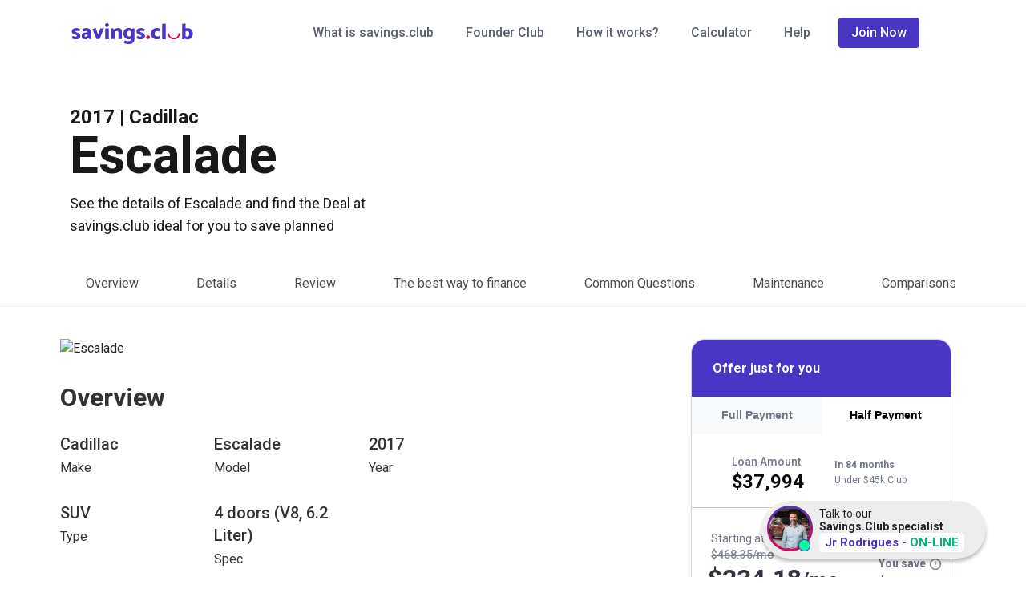

--- FILE ---
content_type: text/html; charset=UTF-8
request_url: https://savings.club/cars/escalade-cadillac-2017/
body_size: 26433
content:

    
      <!DOCTYPE html>
  <html lang="en-US">

  <head>
    <meta charset="UTF-8" />
    <meta name="viewport" content="width=420, user-scalable=no" />
    <link rel="icon" type="image/png" href="https://savings.club/wp-content/themes/savingsclub/images/favicon.png" />
    <title>Escalade Cadillac 2017 | Savings Club</title>
    <!-- Google Tag Manager -->
    <script>
      (function(w, d, s, l, i) {
        w[l] = w[l] || [];
        w[l].push({
          'gtm.start': new Date().getTime(),
          event: 'gtm.js'
        });
        var f = d.getElementsByTagName(s)[0],
          j = d.createElement(s),
          dl = l != 'dataLayer' ? '&l=' + l : '';
        j.async = true;
        j.src =
          'https://www.googletagmanager.com/gtm.js?id=' + i + dl;
        f.parentNode.insertBefore(j, f);
      })(window, document, 'script', 'dataLayer', 'GTM-PFRB7XB');
    </script>
    <!-- End Google Tag Manager -->

    <!-- Google Tag Manager (noscript) -->
    <noscript><iframe src="https://www.googletagmanager.com/ns.html?id=GTM-PFRB7XB" height="0" width="0" style="display:none;visibility:hidden"></iframe></noscript>
    <!-- End Google Tag Manager (noscript) -->

    <!-- anti-flicker snippet (recommended)  -->
    <style>
      .async-hide {
        opacity: 0 !important
      }
    </style>

    <script>
      (function(a, s, y, n, c, h, i, d, e) {
        s.className += ' ' + y;
        h.start = 1 * new Date;
        h.end = i = function() {
          s.className = s.className.replace(RegExp(' ?' + y), '')
        };
        (a[n] = a[n] || []).hide = h;
        setTimeout(function() {
          i();
          h.end = null
        }, c);
        h.timeout = c;
      })(window, document.documentElement, 'async-hide', 'dataLayer', 1000, {
        'CONTAINER_ID': true
      });
    </script>

    <!-- Google Tag Manager -->
    <script>
      (function(w, d, s, l, i) {
        w[l] = w[l] || [];
        w[l].push({
          'gtm.start': new Date().getTime(),
          event: 'gtm.js'
        });
        var f = d.getElementsByTagName(s)[0],
          j = d.createElement(s),
          dl = l != 'dataLayer' ? '&l=' + l : '';
        j.async = true;
        j.src =
          'https://www.googletagmanager.com/gtm.js?id=' + i + dl;
        f.parentNode.insertBefore(j, f);
      })(window, document, 'script', 'dataLayer', 'GTM-PHGG5QHK');
    </script>
    <!-- End Google Tag Manager -->



    <noscript><img height="1" width="1" style="display:none" src="https://www.facebook.com/tr?id=2821722021465688&ev=PageView&noscript=1" /></noscript>
    <!-- End Meta Pixel Code -->


    <link rel="stylesheet" type="text/css" media="all" href="https://savings.club/wp-content/themes/savingsclub/style.css" />
    <!-- LIBS BOOTSTRAP -->
    <link href='https://savings.club/wp-content/themes/savingsclub/css-v2/bootstrap.min.css' rel='stylesheet' type='text/css' />
    <link href='https://savings.club/wp-content/themes/savingsclub/css-v2/bootstrap-grid.css' rel='stylesheet' type='text/css' />
    <link href='https://savings.club/wp-content/themes/savingsclub/css-v2/bootstrap-reboot.css' rel='stylesheet' type='text/css' />
    <script src="https://savings.club/wp-content/themes/savingsclub/js/popper.min.js"></script>
    <script src="https://savings.club/wp-content/themes/savingsclub/js/bootstrap.js"></script>

    <script src="https://savings.club/wp-content/themes/savingsclub/js/jquery-2.2.0.min.js"></script>

    <link href='https://savings.club/wp-content/themes/savingsclub/css-v2/site.2.1.min.css' rel='stylesheet' type='text/css' />
    <link href='https://savings.club/wp-content/themes/savingsclub/css-v2/lps/sliderLinksLps.css' rel='stylesheet' type='text/css' />
    <link href='https://savings.club/wp-content/themes/savingsclub/css-v2/errors-page.css' rel='stylesheet' type='text/css' />


    <link rel=" preconnect" href="https://fonts.googleapis.com">
    <link rel="preconnect" href="https://fonts.gstatic.com" crossorigin>
    <link href="https://fonts.googleapis.com/css2?family=Roboto:ital,wght@0,100;0,300;0,400;0,500;0,700;0,900;1,100;1,300;1,400;1,500;1,700;1,900&display=swap" rel="stylesheet">


    <!-- FONT AWESOME -->
    <script src="https://kit.fontawesome.com/1843ecc39b.js" crossorigin="anonymous"></script>

    <script src="https://savings.club/wp-content/themes/savingsclub/js/owl.carousel.min.js"></script>
    <link href='https://savings.club/wp-content/themes/savingsclub/css-v2/owl.carousel.min.css' rel='stylesheet' type='text/css' />

    <!-- MENU MOBILE -->
    <link href='https://savings.club/wp-content/themes/savingsclub/css-v2/menu/demo.min.css' rel='stylesheet' type='text/css' />
    <link href='https://savings.club/wp-content/themes/savingsclub/css-v2/menu/normalize.min.css' rel='stylesheet' type='text/css' />
    <link href='https://savings.club/wp-content/themes/savingsclub/css-v2/menu/pushy.min.css' rel='stylesheet' type='text/css' />

    <link rel="stylesheet" href="https://savings.club/wp-content/themes/savingsclub/css/lite-yt-embed.min.css" />
    <script defer src="https://savings.club/wp-content/themes/savingsclub/js/lite-yt-embed.js"></script>



    <meta name='robots' content='max-image-preview:large' />
<link rel="alternate" title="oEmbed (JSON)" type="application/json+oembed" href="https://savings.club/wp-json/oembed/1.0/embed?url=https%3A%2F%2Fsavings.club%2Fcars%2Fescalade-cadillac-2017%2F" />
<link rel="alternate" title="oEmbed (XML)" type="text/xml+oembed" href="https://savings.club/wp-json/oembed/1.0/embed?url=https%3A%2F%2Fsavings.club%2Fcars%2Fescalade-cadillac-2017%2F&#038;format=xml" />
<style id='wp-img-auto-sizes-contain-inline-css' type='text/css'>
img:is([sizes=auto i],[sizes^="auto," i]){contain-intrinsic-size:3000px 1500px}
/*# sourceURL=wp-img-auto-sizes-contain-inline-css */
</style>
<style id='wp-emoji-styles-inline-css' type='text/css'>

	img.wp-smiley, img.emoji {
		display: inline !important;
		border: none !important;
		box-shadow: none !important;
		height: 1em !important;
		width: 1em !important;
		margin: 0 0.07em !important;
		vertical-align: -0.1em !important;
		background: none !important;
		padding: 0 !important;
	}
/*# sourceURL=wp-emoji-styles-inline-css */
</style>
<style id='wp-block-library-inline-css' type='text/css'>
:root{--wp-block-synced-color:#7a00df;--wp-block-synced-color--rgb:122,0,223;--wp-bound-block-color:var(--wp-block-synced-color);--wp-editor-canvas-background:#ddd;--wp-admin-theme-color:#007cba;--wp-admin-theme-color--rgb:0,124,186;--wp-admin-theme-color-darker-10:#006ba1;--wp-admin-theme-color-darker-10--rgb:0,107,160.5;--wp-admin-theme-color-darker-20:#005a87;--wp-admin-theme-color-darker-20--rgb:0,90,135;--wp-admin-border-width-focus:2px}@media (min-resolution:192dpi){:root{--wp-admin-border-width-focus:1.5px}}.wp-element-button{cursor:pointer}:root .has-very-light-gray-background-color{background-color:#eee}:root .has-very-dark-gray-background-color{background-color:#313131}:root .has-very-light-gray-color{color:#eee}:root .has-very-dark-gray-color{color:#313131}:root .has-vivid-green-cyan-to-vivid-cyan-blue-gradient-background{background:linear-gradient(135deg,#00d084,#0693e3)}:root .has-purple-crush-gradient-background{background:linear-gradient(135deg,#34e2e4,#4721fb 50%,#ab1dfe)}:root .has-hazy-dawn-gradient-background{background:linear-gradient(135deg,#faaca8,#dad0ec)}:root .has-subdued-olive-gradient-background{background:linear-gradient(135deg,#fafae1,#67a671)}:root .has-atomic-cream-gradient-background{background:linear-gradient(135deg,#fdd79a,#004a59)}:root .has-nightshade-gradient-background{background:linear-gradient(135deg,#330968,#31cdcf)}:root .has-midnight-gradient-background{background:linear-gradient(135deg,#020381,#2874fc)}:root{--wp--preset--font-size--normal:16px;--wp--preset--font-size--huge:42px}.has-regular-font-size{font-size:1em}.has-larger-font-size{font-size:2.625em}.has-normal-font-size{font-size:var(--wp--preset--font-size--normal)}.has-huge-font-size{font-size:var(--wp--preset--font-size--huge)}.has-text-align-center{text-align:center}.has-text-align-left{text-align:left}.has-text-align-right{text-align:right}.has-fit-text{white-space:nowrap!important}#end-resizable-editor-section{display:none}.aligncenter{clear:both}.items-justified-left{justify-content:flex-start}.items-justified-center{justify-content:center}.items-justified-right{justify-content:flex-end}.items-justified-space-between{justify-content:space-between}.screen-reader-text{border:0;clip-path:inset(50%);height:1px;margin:-1px;overflow:hidden;padding:0;position:absolute;width:1px;word-wrap:normal!important}.screen-reader-text:focus{background-color:#ddd;clip-path:none;color:#444;display:block;font-size:1em;height:auto;left:5px;line-height:normal;padding:15px 23px 14px;text-decoration:none;top:5px;width:auto;z-index:100000}html :where(.has-border-color){border-style:solid}html :where([style*=border-top-color]){border-top-style:solid}html :where([style*=border-right-color]){border-right-style:solid}html :where([style*=border-bottom-color]){border-bottom-style:solid}html :where([style*=border-left-color]){border-left-style:solid}html :where([style*=border-width]){border-style:solid}html :where([style*=border-top-width]){border-top-style:solid}html :where([style*=border-right-width]){border-right-style:solid}html :where([style*=border-bottom-width]){border-bottom-style:solid}html :where([style*=border-left-width]){border-left-style:solid}html :where(img[class*=wp-image-]){height:auto;max-width:100%}:where(figure){margin:0 0 1em}html :where(.is-position-sticky){--wp-admin--admin-bar--position-offset:var(--wp-admin--admin-bar--height,0px)}@media screen and (max-width:600px){html :where(.is-position-sticky){--wp-admin--admin-bar--position-offset:0px}}

/*# sourceURL=wp-block-library-inline-css */
</style><style id='global-styles-inline-css' type='text/css'>
:root{--wp--preset--aspect-ratio--square: 1;--wp--preset--aspect-ratio--4-3: 4/3;--wp--preset--aspect-ratio--3-4: 3/4;--wp--preset--aspect-ratio--3-2: 3/2;--wp--preset--aspect-ratio--2-3: 2/3;--wp--preset--aspect-ratio--16-9: 16/9;--wp--preset--aspect-ratio--9-16: 9/16;--wp--preset--color--black: #000000;--wp--preset--color--cyan-bluish-gray: #abb8c3;--wp--preset--color--white: #ffffff;--wp--preset--color--pale-pink: #f78da7;--wp--preset--color--vivid-red: #cf2e2e;--wp--preset--color--luminous-vivid-orange: #ff6900;--wp--preset--color--luminous-vivid-amber: #fcb900;--wp--preset--color--light-green-cyan: #7bdcb5;--wp--preset--color--vivid-green-cyan: #00d084;--wp--preset--color--pale-cyan-blue: #8ed1fc;--wp--preset--color--vivid-cyan-blue: #0693e3;--wp--preset--color--vivid-purple: #9b51e0;--wp--preset--gradient--vivid-cyan-blue-to-vivid-purple: linear-gradient(135deg,rgb(6,147,227) 0%,rgb(155,81,224) 100%);--wp--preset--gradient--light-green-cyan-to-vivid-green-cyan: linear-gradient(135deg,rgb(122,220,180) 0%,rgb(0,208,130) 100%);--wp--preset--gradient--luminous-vivid-amber-to-luminous-vivid-orange: linear-gradient(135deg,rgb(252,185,0) 0%,rgb(255,105,0) 100%);--wp--preset--gradient--luminous-vivid-orange-to-vivid-red: linear-gradient(135deg,rgb(255,105,0) 0%,rgb(207,46,46) 100%);--wp--preset--gradient--very-light-gray-to-cyan-bluish-gray: linear-gradient(135deg,rgb(238,238,238) 0%,rgb(169,184,195) 100%);--wp--preset--gradient--cool-to-warm-spectrum: linear-gradient(135deg,rgb(74,234,220) 0%,rgb(151,120,209) 20%,rgb(207,42,186) 40%,rgb(238,44,130) 60%,rgb(251,105,98) 80%,rgb(254,248,76) 100%);--wp--preset--gradient--blush-light-purple: linear-gradient(135deg,rgb(255,206,236) 0%,rgb(152,150,240) 100%);--wp--preset--gradient--blush-bordeaux: linear-gradient(135deg,rgb(254,205,165) 0%,rgb(254,45,45) 50%,rgb(107,0,62) 100%);--wp--preset--gradient--luminous-dusk: linear-gradient(135deg,rgb(255,203,112) 0%,rgb(199,81,192) 50%,rgb(65,88,208) 100%);--wp--preset--gradient--pale-ocean: linear-gradient(135deg,rgb(255,245,203) 0%,rgb(182,227,212) 50%,rgb(51,167,181) 100%);--wp--preset--gradient--electric-grass: linear-gradient(135deg,rgb(202,248,128) 0%,rgb(113,206,126) 100%);--wp--preset--gradient--midnight: linear-gradient(135deg,rgb(2,3,129) 0%,rgb(40,116,252) 100%);--wp--preset--font-size--small: 13px;--wp--preset--font-size--medium: 20px;--wp--preset--font-size--large: 36px;--wp--preset--font-size--x-large: 42px;--wp--preset--spacing--20: 0.44rem;--wp--preset--spacing--30: 0.67rem;--wp--preset--spacing--40: 1rem;--wp--preset--spacing--50: 1.5rem;--wp--preset--spacing--60: 2.25rem;--wp--preset--spacing--70: 3.38rem;--wp--preset--spacing--80: 5.06rem;--wp--preset--shadow--natural: 6px 6px 9px rgba(0, 0, 0, 0.2);--wp--preset--shadow--deep: 12px 12px 50px rgba(0, 0, 0, 0.4);--wp--preset--shadow--sharp: 6px 6px 0px rgba(0, 0, 0, 0.2);--wp--preset--shadow--outlined: 6px 6px 0px -3px rgb(255, 255, 255), 6px 6px rgb(0, 0, 0);--wp--preset--shadow--crisp: 6px 6px 0px rgb(0, 0, 0);}:where(.is-layout-flex){gap: 0.5em;}:where(.is-layout-grid){gap: 0.5em;}body .is-layout-flex{display: flex;}.is-layout-flex{flex-wrap: wrap;align-items: center;}.is-layout-flex > :is(*, div){margin: 0;}body .is-layout-grid{display: grid;}.is-layout-grid > :is(*, div){margin: 0;}:where(.wp-block-columns.is-layout-flex){gap: 2em;}:where(.wp-block-columns.is-layout-grid){gap: 2em;}:where(.wp-block-post-template.is-layout-flex){gap: 1.25em;}:where(.wp-block-post-template.is-layout-grid){gap: 1.25em;}.has-black-color{color: var(--wp--preset--color--black) !important;}.has-cyan-bluish-gray-color{color: var(--wp--preset--color--cyan-bluish-gray) !important;}.has-white-color{color: var(--wp--preset--color--white) !important;}.has-pale-pink-color{color: var(--wp--preset--color--pale-pink) !important;}.has-vivid-red-color{color: var(--wp--preset--color--vivid-red) !important;}.has-luminous-vivid-orange-color{color: var(--wp--preset--color--luminous-vivid-orange) !important;}.has-luminous-vivid-amber-color{color: var(--wp--preset--color--luminous-vivid-amber) !important;}.has-light-green-cyan-color{color: var(--wp--preset--color--light-green-cyan) !important;}.has-vivid-green-cyan-color{color: var(--wp--preset--color--vivid-green-cyan) !important;}.has-pale-cyan-blue-color{color: var(--wp--preset--color--pale-cyan-blue) !important;}.has-vivid-cyan-blue-color{color: var(--wp--preset--color--vivid-cyan-blue) !important;}.has-vivid-purple-color{color: var(--wp--preset--color--vivid-purple) !important;}.has-black-background-color{background-color: var(--wp--preset--color--black) !important;}.has-cyan-bluish-gray-background-color{background-color: var(--wp--preset--color--cyan-bluish-gray) !important;}.has-white-background-color{background-color: var(--wp--preset--color--white) !important;}.has-pale-pink-background-color{background-color: var(--wp--preset--color--pale-pink) !important;}.has-vivid-red-background-color{background-color: var(--wp--preset--color--vivid-red) !important;}.has-luminous-vivid-orange-background-color{background-color: var(--wp--preset--color--luminous-vivid-orange) !important;}.has-luminous-vivid-amber-background-color{background-color: var(--wp--preset--color--luminous-vivid-amber) !important;}.has-light-green-cyan-background-color{background-color: var(--wp--preset--color--light-green-cyan) !important;}.has-vivid-green-cyan-background-color{background-color: var(--wp--preset--color--vivid-green-cyan) !important;}.has-pale-cyan-blue-background-color{background-color: var(--wp--preset--color--pale-cyan-blue) !important;}.has-vivid-cyan-blue-background-color{background-color: var(--wp--preset--color--vivid-cyan-blue) !important;}.has-vivid-purple-background-color{background-color: var(--wp--preset--color--vivid-purple) !important;}.has-black-border-color{border-color: var(--wp--preset--color--black) !important;}.has-cyan-bluish-gray-border-color{border-color: var(--wp--preset--color--cyan-bluish-gray) !important;}.has-white-border-color{border-color: var(--wp--preset--color--white) !important;}.has-pale-pink-border-color{border-color: var(--wp--preset--color--pale-pink) !important;}.has-vivid-red-border-color{border-color: var(--wp--preset--color--vivid-red) !important;}.has-luminous-vivid-orange-border-color{border-color: var(--wp--preset--color--luminous-vivid-orange) !important;}.has-luminous-vivid-amber-border-color{border-color: var(--wp--preset--color--luminous-vivid-amber) !important;}.has-light-green-cyan-border-color{border-color: var(--wp--preset--color--light-green-cyan) !important;}.has-vivid-green-cyan-border-color{border-color: var(--wp--preset--color--vivid-green-cyan) !important;}.has-pale-cyan-blue-border-color{border-color: var(--wp--preset--color--pale-cyan-blue) !important;}.has-vivid-cyan-blue-border-color{border-color: var(--wp--preset--color--vivid-cyan-blue) !important;}.has-vivid-purple-border-color{border-color: var(--wp--preset--color--vivid-purple) !important;}.has-vivid-cyan-blue-to-vivid-purple-gradient-background{background: var(--wp--preset--gradient--vivid-cyan-blue-to-vivid-purple) !important;}.has-light-green-cyan-to-vivid-green-cyan-gradient-background{background: var(--wp--preset--gradient--light-green-cyan-to-vivid-green-cyan) !important;}.has-luminous-vivid-amber-to-luminous-vivid-orange-gradient-background{background: var(--wp--preset--gradient--luminous-vivid-amber-to-luminous-vivid-orange) !important;}.has-luminous-vivid-orange-to-vivid-red-gradient-background{background: var(--wp--preset--gradient--luminous-vivid-orange-to-vivid-red) !important;}.has-very-light-gray-to-cyan-bluish-gray-gradient-background{background: var(--wp--preset--gradient--very-light-gray-to-cyan-bluish-gray) !important;}.has-cool-to-warm-spectrum-gradient-background{background: var(--wp--preset--gradient--cool-to-warm-spectrum) !important;}.has-blush-light-purple-gradient-background{background: var(--wp--preset--gradient--blush-light-purple) !important;}.has-blush-bordeaux-gradient-background{background: var(--wp--preset--gradient--blush-bordeaux) !important;}.has-luminous-dusk-gradient-background{background: var(--wp--preset--gradient--luminous-dusk) !important;}.has-pale-ocean-gradient-background{background: var(--wp--preset--gradient--pale-ocean) !important;}.has-electric-grass-gradient-background{background: var(--wp--preset--gradient--electric-grass) !important;}.has-midnight-gradient-background{background: var(--wp--preset--gradient--midnight) !important;}.has-small-font-size{font-size: var(--wp--preset--font-size--small) !important;}.has-medium-font-size{font-size: var(--wp--preset--font-size--medium) !important;}.has-large-font-size{font-size: var(--wp--preset--font-size--large) !important;}.has-x-large-font-size{font-size: var(--wp--preset--font-size--x-large) !important;}
/*# sourceURL=global-styles-inline-css */
</style>

<style id='classic-theme-styles-inline-css' type='text/css'>
/*! This file is auto-generated */
.wp-block-button__link{color:#fff;background-color:#32373c;border-radius:9999px;box-shadow:none;text-decoration:none;padding:calc(.667em + 2px) calc(1.333em + 2px);font-size:1.125em}.wp-block-file__button{background:#32373c;color:#fff;text-decoration:none}
/*# sourceURL=/wp-includes/css/classic-themes.min.css */
</style>
<link rel='stylesheet' id='categories-images-styles-css' href='https://savings.club/wp-content/plugins/categories-images/assets/css/zci-styles.css?ver=3.3.1' type='text/css' media='all' />
<link rel='stylesheet' id='contact-form-7-css' href='https://savings.club/wp-content/plugins/contact-form-7/includes/css/styles.css?ver=6.1.4' type='text/css' media='all' />
<link rel='stylesheet' id='page-list-style-css' href='https://savings.club/wp-content/plugins/page-list/css/page-list.css?ver=5.9' type='text/css' media='all' />
<link rel='stylesheet' id='SFSImainCss-css' href='https://savings.club/wp-content/plugins/ultimate-social-media-icons/css/sfsi-style.css?ver=2.9.6' type='text/css' media='all' />
<link rel='stylesheet' id='mc4wp-form-themes-css' href='https://savings.club/wp-content/plugins/mailchimp-for-wp/assets/css/form-themes.css?ver=4.10.4' type='text/css' media='all' />
<script type="text/javascript" src="https://savings.club/wp-includes/js/jquery/jquery.min.js?ver=3.7.1" id="jquery-core-js"></script>
<script type="text/javascript" src="https://savings.club/wp-includes/js/jquery/jquery-migrate.min.js?ver=3.4.1" id="jquery-migrate-js"></script>
<link rel="https://api.w.org/" href="https://savings.club/wp-json/" /><link rel="alternate" title="JSON" type="application/json" href="https://savings.club/wp-json/wp/v2/pages/4160" /><link rel="EditURI" type="application/rsd+xml" title="RSD" href="https://savings.club/xmlrpc.php?rsd" />
<meta name="generator" content="WordPress 6.9" />
<link rel="canonical" href="https://savings.club/cars/escalade-cadillac-2017/" />
<link rel='shortlink' href='https://savings.club/?p=4160' />
<meta name="follow.[base64]" content="RWfg0CD53F30jTaT4WYZ"/><script>document.createElement( "picture" );if(!window.HTMLPictureElement && document.addEventListener) {window.addEventListener("DOMContentLoaded", function() {var s = document.createElement("script");s.src = "https://savings.club/wp-content/plugins/webp-express/js/picturefill.min.js";document.body.appendChild(s);});}</script>
    <script type="application/ld+json">
      {
        "@context": "https://schema.org",
        "@type": "FAQPage",
        "mainEntity": [{
          "@type": "Question",
          "name": "Can anyone join savings.club?",
          "acceptedAnswer": {
            "@type": "Answer",
            "text": "We ask for your Social Security Number as a part of an authorization request to conduct a credit check. This is optional and you can still fully participate in a club without a credit check or providing a Social Security Number."
          }
        }, {
          "@type": "Question",
          "name": "What is an EAPR and what’s the difference between traditional loan APR?",
          "acceptedAnswer": {
            "@type": "Answer",
            "text": "With traditional loans, APR is an annual rate calculated based on fees you pay to secure the loan. Here at savings.club we use EAPR (Equivalent Annual Percent Rate) where you only pay for your vehicle and administrative fees. Our administration fees are used to keep up savings.club's infrastructure and EAPR means no compounding interest, ever."
          }
        }, {
          "@type": "Question",
          "name": "Why is savings.club so much cheaper than traditional financing?",
          "acceptedAnswer": {
            "@type": "Answer",
            "text": "With savings.club, you only pay what you need to. All of the hidden fees and costs you pay with traditional loans aren’t a factor in our pricing. You’ll only ever pay for your car and administration fees so that we can properly run your club."
          }
        }, {
          "@type": "Question",
          "name": "When will I get my car?",
          "acceptedAnswer": {
            "@type": "Answer",
            "text": "You can pick out a car from any dealership once you’ve received a credit voucher. Your eligibility for a voucher is dependent on your savings score. You can increase your score the more you make on time payments. The higher it is, the sooner you can receive your voucher and buy a car. The voucher works just like cash, so you can drive off the lot with your car once you decide which one is best for you."
          }
        }]
      }
    </script>

    <script type="application/ld+json">
      {
        "@context": "https://schema.org/",
        "@type": "Product",
        "brand": {
          "@type": "Brand",
          "name": "savings.club"
        },
        "description": "A savings club helps you to plan and save to get your dream car for the lowest rate on the market. Check how it works!",
        "image": "https://savings.club/wp-content/uploads/2022/12/link-img_Mesa-de-trabajo-1.jpg",
        "name": "savings.club",
        "review": [{
            "@type": "Review",
            "reviewRating": {
              "@type": "Rating",
              "ratingValue": "4.5"
            },
            "reviewBody": "I saw in a savings.club a real opportunity to buy a Truck without paying interest. Surely I would recommend it to my friends and family.",
            "author": {
              "@type": "Person",
              "name": "Nilson César"
            }
          },
          {
            "@type": "Review",
            "reviewRating": {
              "@type": "Rating",
              "ratingValue": "4"
            },
            "reviewBody": "I was surprised that I got my credit voucher in the third month. I got my new car quickly with an affordable payment plan, without all those fees and interest.",
            "author": {
              "@type": "Person",
              "name": "Thalles Guimarães"
            }
          },
          {
            "@type": "Review",
            "reviewRating": {
              "@type": "Rating",
              "ratingValue": "5"
            },
            "reviewBody": "My experience was amazing. I had a dream to buy a new car, and a savings.club helped me to make this dream come true. It was above all my expectations and they offered me all the support I needed.",
            "author": {
              "@type": "Person",
              "name": "Ricardo Couto"
            }
          },
          {
            "@type": "Review",
            "reviewRating": {
              "@type": "Rating",
              "ratingValue": "4"
            },
            "reviewBody": "I needed a car to go to college 33 miles away. I went to a dealership that advised me to join a savings.club. It wasn't easy to save, but I'm glad I did it, and I recommend it to all my friends.",
            "author": {
              "@type": "Person",
              "name": "Queila Silva"
            }
          },
          {
            "@type": "Review",
            "reviewRating": {
              "@type": "Rating",
              "ratingValue": "4.5"
            },
            "reviewBody": "We are happy and glad to have the help of the savings.club to plan and change our car into a new model with lower monthly payments.",
            "author": {
              "@type": "Person",
              "name": "Anderson"
            }
          },
          {
            "@type": "Review",
            "reviewRating": {
              "@type": "Rating",
              "ratingValue": "4.5"
            },
            "reviewBody": "I believe that the essential is never give up. I wanted and got another car right at the beginning of my club. Now I believe that we should not give up on our dreams.",
            "author": {
              "@type": "Person",
              "name": "Eula Paula Pires"
            }
          },
          {
            "@type": "Review",
            "reviewRating": {
              "@type": "Rating",
              "ratingValue": "5"
            },
            "reviewBody": "Through a savings.club, I made the dream of the first truck come true. I’m very grateful to SavingsClub for all the support. Thank you very much!",
            "author": {
              "@type": "Person",
              "name": "Cristiano Saugo"
            }
          }
        ],
        "aggregateRating": {
          "@type": "AggregateRating",
          "ratingValue": "4",
          "bestRating": "5",
          "ratingCount": "7"
        },
        "offers": {
          "@type": "Offer",
          "price": "0",
          "priceCurrency": "USD",
          "availability": "https://schema.org/OnlineOnly"
        }
      }
    </script>

    <script type="application/ld+json">
      {
        "@context": "https://schema.org",
        "@type": ["VideoObject", "LearningResource"],
        "name": "What is Savings Club",
        "description": "Explanation of the basics of Savings Club for beginners.",
        "learningResourceType": "Concept Overview",
        "contentUrl": "https://youtu.be/5HuHlm69Pso",
        "thumbnailUrl": [
          "https://img.youtube.com/vi/5HuHlm69Pso/0.jpg"
        ],
        "uploadDate": "2022-05-20T08:00:00+08:00"
      }
    </script>

    <script type="application/ld+json">
      {
        "@context": "https://schema.org",
        "@type": ["VideoObject", "LearningResource"],
        "name": "What is an EAPR? And How Can it Save you Money!",
        "description": "Explanation of the basics of EAPR for beginners.",
        "learningResourceType": "Concept Overview",
        "contentUrl": "https://youtu.be/EPxQv8JDLrQ",
        "thumbnailUrl": [
          "https://img.youtube.com/vi/EPxQv8JDLrQ/0.jpg"
        ],
        "uploadDate": "2022-11-20T08:00:00+08:00"
      }
    </script>

    <script type="application/ld+json">
      {
        "@context": "https://schema.org",
        "@type": "Organization",
        "url": "https://savings.club/",
        "logo": "https://savings.club/wp-content/themes/savingsclub/images/favicon.png"
      }
    </script>
    <script type="application/ld+json">
      {
        "@context": "https://schema.org",
        "@type": "FinancialService",
        "image": [
          "https://savings.club/wp-content/themes/savingsclub/images/favicon.png",
          "https://savings.club/wp-content/themes/savingsclub/images/youCanSaveUpTo.png"
        ],
        "name": "Savings Club LLC",
        "address": {
          "@type": "PostalAddress",
          "streetAddress": "13785 Research Blvd",
          "addressLocality": "Austin",
          "addressRegion": "TX",
          "postalCode": "78750",
          "addressCountry": "US"
        },
        "geo": {
          "@type": "GeoCoordinates",
          "latitude": 30.467173,
          "longitude": -97.794978
        },
        "url": "https://savings.club",
        "logo": "https://savings.club/wp-content/themes/savingsclub/images/favicon.png"
      }
    </script>

    <!-- Google tag (gtag.js) -->
    <script async src="https://www.googletagmanager.com/gtag/js?id=G-LW7QHXQTSZ"></script>
    <script>
      window.dataLayer = window.dataLayer || [];

      function gtag() {
        dataLayer.push(arguments);
      }
      gtag('js', new Date());

      gtag('config', 'G-LW7QHXQTSZ');
    </script>

    <!---- MICROSOFT CLARITY ---->
    <script type="text/javascript">
      (function(c, l, a, r, i, t, y) {
        c[a] = c[a] || function() {
          (c[a].q = c[a].q || []).push(arguments)
        };
        t = l.createElement(r);
        t.async = 1;
        t.src = "https://www.clarity.ms/tag/" + i;
        y = l.getElementsByTagName(r)[0];
        y.parentNode.insertBefore(t, y);
      })(window, document, "clarity", "script", "q6b70flnu6");
    </script>

  </head>

  <body class="wp-singular page-template-default page page-id-4160 page-child parent-pageid-3498 wp-theme-savingsclub sfsi_actvite_theme_flat">

    <!-- NEW CHATBOT DELPHI.IA --->
    <script id="delphi-bubble-script">
      window.delphi = {
        ...(window.delphi ?? {})
      };

      window.delphi.bubble = {
        config: "2d9a14c3-a8ee-45f4-ac76-c5768cf0bd20",
        overrides: {
          landingPage: "OVERVIEW",
        },

        trigger: {
          color: "#FF6A27",
        },
      };
    </script>

    <script id="delphi-bubble-bootstrap" src="https://embed.delphi.ai/loader.js"></script>
    <!--- END NEW CHATBOT --->

    <!-- MENU MOBILE -->
    <nav class="pushy pushy-left" data-focus="#first-link">
      <div class="pushy-content">

        <button class="menu-btn menu-btn-close">X</button>

        <div class="logoHeader" data-anime="top">
          <a href="https://savings.club"><img src="https://savings.club/wp-content/themes/savingsclub/images/logoNeonBlue.svg" alt="Savings.club" /></a>

        </div>

        <div class="pull-left">
          <div class="menu mobile">
            <ul>
              <li><a itemprop="What is savings.club" href="https://savings.club/what-is-savings-club/">What is savings.club</a></li>
              <li><a itemprop="Founder.Club" href="https://savings.club/founder-club/">Founder Club</a></li>
              <li><a itemprop="How it works?" href="https://savings.club/how-it-works/">How it works?</a></li>
              <li><a itemprop="Calculator" href="https://savings.club/calculator/">Calculator</a></li>
              <li><a itemprop="Support" href="https://savings.club/support/">Help</a></li>
              <li class="bot joinnowButton"><a itemprop="Join Now" href="https://contractflow.savings.club/deals">Join Now</a></li>
            </ul>
          </div>
        </div>
      </div>
    </nav>

    <!-- Site Overlay -->
    <div class="site-overlay"></div>

    <nav class="header">
      <div class="container">
        <button class="menu-btn">&#9776;</button>

        <div class="row">
          <div class="col-lg-2 col-md-4 col-sm-6">
            <a href="https://savings.club"><img src="https://savings.club/wp-content/themes/savingsclub/images/logoNeonBlue.svg" alt="Savings.club" /></a>
          </div>


          <div class="col-lg-9 col-md-10 ms-auto menu skpMenu">
            <ul>
              <li><a itemprop="What is savings.club" href="https://savings.club/what-is-savings-club/">What is savings.club</a></li>
              <li><a itemprop="Founder.Club" href="https://savings.club/founder-club/">Founder Club</a></li>
              <li><a itemprop="How it works?" href="https://savings.club/how-it-works/">How it works?</a></li>
              <li><a itemprop="Calculator" href="https://savings.club/calculator/">Calculator</a>
              <li><a itemprop="Support" href="https://savings.club/support/">Help</a></li>
              <li class="bot joinnowButton"><a itemprop="Join Now" href="https://contractflow.savings.club/deals">Join Now</a></li>
            </ul>
          </div>
        </div>

      </div>
    </nav><!-- #header -->

    <div class="headerFixed">
      <div class="container">
        <button class="menu-btn">&#9776;</button>

        <div class="row">
          <div class="col-lg-2 col-md-4 col-sm-6">
            <a href="https://savings.club"><img src="https://savings.club/wp-content/themes/savingsclub/images/logoNeonBlue.svg" alt="Savings.club" /></a>
          </div>

          <div class="boxFlags col-lg-1">
            <div class="gtranslate_wrapper" id="gt-wrapper-63696882"></div>          </div>



          <div class="col-lg-9 col-md-10 ms-auto menu skpMenu">
            <ul>
              <li><a itemprop="What is savings.club" href="https://savings.club/what-is-savings-club/">What is savings.club</a></li>
              <li><a itemprop="Founder.Club" href="https://savings.club/founder-club/">Founder Club</a></li>
              <li><a itemprop="How it works?" href="https://savings.club/how-it-works/">How it works?</a></li>
              <li><a itemprop="Calculator" href="https://savings.club/calculator/">Calculator</a></li>
              <li><a itemprop="Support" href="https://savings.club/support/">Help</a></li>
              <li class="bot joinnowButton"><a itemprop="Join Now" href="https://contractflow.savings.club/deals">Join Now</a></li>
            </ul>
          </div>
        </div>

      </div>
    </div><!-- #header -->

    <div id="wrapper" class="hfeed">
      <div id="main">
    
        <script type="application/ld+json">
        {
            "@context": "https://schema.org",
            "@type": [
              "Car",
              "Product"
            ],
            "brand": "Cadillac",
            "model": "Escalade",
            "manufacturer": "Cadillac",
            "productionDate": "2017",
            "name": "Cadillac Escalade 2017",
            "offers": {
              "@type": "Offer",
              "price": "37994.00",
              "priceCurrency": "USD"
            },
            "image": {
              "@type": "ImageObject",
              "url": "https://savingsclub-prod-bucket.s3.amazonaws.com/media/cars/2017-Cadillac-Escalade.png",
              "height": 563,
              "width": 1000
            },
            "review": {
              "@context": "https://schema.org",
              "@type": "Review",
              "reviewBody": "

The Cadillac Escalade 2017 is a luxurious SUV that offers a smooth ride and plenty of interior space. Drivers looking to finance this vehicle will be pleased to know that their credit score can have a significant impact on car loan eligibility. Those with a good credit score (above 680) will have more options and better interest rates, while those with a lower score may need to look at a cosigner or other alternative financing options. The Escalade offers a wealth of features, including a powerful V8 engine, a long list of safety features, and a modern infotainment system. All in all, the Cadillac Escalade 2017 is a great option for anyone looking for a luxurious and powerful SUV, regardless of their credit score.",
              "datePublished": "2023-05-15",
              "description": "Review and Specs",
              "publisher": {
                "@context": "https://schema.org",
                "@type": "Organization",
                "name": "savings.club",
                "logo": {
                  "@context": "https://schema.org",
                  "@type": "ImageObject",
                  "url": "https://savings.club/wp-content/themes/savingsclub/images/logoNeonBlue.svg",
                  "width": 156,
                  "height": 32
                }
              },
              "positiveNotes": {
                "@type": "ItemList",
                "itemListElement": [
                  { "@type": "ListItem", "name": "Superior Safety: The Cadillac Escalade comes with a plethora of safety features, such as a series of airbags, and a host of driver assistance technologies. These features can both help protect the occupants of the vehicle and show potential lenders that the borrower is taking necessary steps to protect their asset."} , { "@type": "ListItem", "name": "Powerful Performance: The Cadillac Escalade is equipped with a 420-horsepower V8 engine and a 10-speed automatic transmission, making it one of the most powerful vehicles in its class. This can be appealing to lenders, as they can be assured that the car will be reliable and efficient."} , { "@type": "ListItem", "name": "Luxurious Interior: The Cadillac Escalade features a luxurious interior, with amenities such as a 12-inch diagonal touch screen and an 8-inch LCD instrument cluster. This can demonstrate to lenders that the borrower is capable of making a sound financial decision when purchasing a vehicle."} , { "@type": "ListItem", "name": "Spacious Seating: The Cadillac Escalade offers spacious seating for seven passengers, making it ideal for large families. This can help make a case to lenders that the borrower is a responsible adult who can handle the responsibility of owning such a vehicle."} , { "@type": "ListItem", "name": "Reliable Warranty: The Cadillac Escal" }
                ]
              },
              "negativeNotes": {
                "@type": "ItemList",
                "itemListElement": [
                  { "@type": "ListItem", "name": "Poor Fuel Economy: The Cadillac Escalade gets an EPA estimated mpg in the city and mpg on the highway. This is very poor fuel economy compared to other luxury vehicles, and will result in higher fuel costs for the consumer. This could lead to higher and more frequent loan payments, making it harder to qualify for and afford an auto loan."} , { "@type": "ListItem", "name": "Expensive Price Tag: The Cadillac Escalade has an MSRP of $74,This is much higher than other luxury vehicles, making it more difficult to afford the vehicle and qualify for an auto loan."} , { "@type": "ListItem", "name": "Poor Resale Value: The Cadillac Escalade has a poor resale value, meaning it will depreciate in value quickly. This could lead to a higher loan amount, making it more difficult to qualify for an auto loan."} , { "@type": "ListItem", "name": "High Insurance Costs: The Cadillac Escalade has high insurance costs due to its expensive price tag. This could lead to higher loan payments, making it more difficult to qualify for an auto loan."} , { "@type": "ListItem", "name": "Poor Reliability: The Cadillac Escalade is known for its poor reliability, meaning it will require more frequent repairs and maintenance. This could" }
                ]
              },
              "author": {
                "@context": "https://schema.org",
                "@type": "Organization",
                "name": "savings.club"
              }
            }
          }
        </script>
        
    
    <link href="https://savings.club/wp-content/themes/savingsclub/css-v2/programatic-seo.css" rel="stylesheet" type="text/css" />
    
    <script>
        $(function() {
            $(window).on("scroll", function() {
                if ($(window).scrollTop() > 200) {
                    $(".header").addClass("activeHeader");
                } else {
                    //remove the background property so it comes transparent again (defined in your css)
                    $(".header").removeClass("activeHeader");
                }
            });
        });
    </script>
    
    
    
    
    <div class="contentProgramatic">
        <div class="container">
            <h3 class="yearMaker"><span>2017</span> | <span>Cadillac</span></h3>
            <h2 class="title">Escalade</h2>
            <p class="description">See the details of Escalade and find the Deal at savings.club ideal for you to save planned</p>
        </div>
    
        <div class="navOptions" id="navOpt">
            <div class="container">
                <ul>
                    <li><a href="#overview">Overview</a></li>
                    <li><a href="#details">Details</a></li>
                    <li><a href="#review">Review</a></li>
                    <li><a href="#the_best_way_to_finance">The best way to finance</a></li>
                    <li><a href="#common_questions">Common Questions</a></li>
                    <li><a href="#maintenance">Maintenance</a></li>
                    <li><a href="#comparisons">Comparisons</a></li>
                </ul>
            </div>
        </div>
    </div>
    
    
    
    
    
    <div class="container contentSeo">
        <div class="row flex-container">
            <div class="col-lg-8 col-md-12 col-sm-12">
    
                <img src="https://savingsclub-prod-bucket.s3.amazonaws.com/media/cars/2017-Cadillac-Escalade.png" alt="Escalade" class="tunbCars">
    
                <script>
                    // When the user scrolls the page, execute myFunction
                    window.onscroll = function() {
                        myFunction()
                    };
    
                    // Get the header
                    var navOptions = document.getElementById("navOpt");
    
                    // Get the offset position of the navbar
                    var sticky = navOptions.offsetTop;
    
                    // Add the sticky class to the header when you reach its scroll position. Remove "sticky" when you leave the scroll position
                    function myFunction() {
                        if (window.pageYOffset > sticky) {
                            navOptions.classList.add("sticky");
                        } else {
                            navOptions.classList.remove("sticky");
                        }
                    }
                </script>
    
    
                <div class="row">
                    <div class="progSeo">
                        <div class="ancor" id="overview"></div>
                        <h2>Overview</h2>
                        <div class="row">
                            <div class="col-6 col-lg-3">
                                <h4>Cadillac <br />
                                    <small>Make</small>
                                </h4>
                            </div>
                            <div class="col-6 col-lg-3">
                                <h4>Escalade <br />
                                    <small>Model</small>
                                </h4>
                            </div>
                            <div class="col-6 col-lg-3">
                                <h4>2017 <br />
                                    <small>Year</small>
                                </h4>
                            </div>
                        </div>
    
                        <div class="row">
                            <div class="col-6 col-lg-3">
                                <h4>SUV<br />
                                    <small>Type</small>
                                </h4>
                            </div>
                            <div class="col-6 col-lg-3">
                        <h4>4 doors (V8, 6.2 Liter)<br />
                            <small>Spec</small>
                        </h4>
                    </div>
                        </div>
    
                        <h2>Price estimated</h2>
                        <div class="row">
                            <div class="col-4 col-lg-3">
                                <h4>Total Savings<br />
                                    <strong>$ 22,244.04</strong>
                                </h4>
                            </div>
    
                            <div class="col-4 col-lg-3">
                                <h4>Monthly savings<br />
                                    <strong>$ 264.81</strong>
                                </h4>
                            </div>
    
                            <div class="col-4 col-lg-3">
                                <h4>Price<br />
                                    <strong>$ 37,994</strong>
                                </h4>
                            </div>
                            <div class="col-12 col-lg-12">
                    <h4>Trim level<br />
                        <strong>$ 37,994</strong> | <strong>$ 38,984</strong> | <strong>$ 40,754</strong> | <strong>$ 42,621</strong>
                    </h4>
                </div>
                        </div>
    
                        <div class="ancor" id="details"></div>
                        <h2>Details</h2>
                        <div class="row datails">
    
                            <div class="col-lg-6 col-md-12 col-sm-12">
                                <h3> <img src="https://savings.club/wp-content/themes/savingsclub/images/v3-images/pros.svg" alt="Pros"> Pros</h3>
                                <ul>
                                <li>Superior Safety: The Cadillac Escalade comes with a plethora of safety features, such as a series of airbags, and a host of driver assistance technologies. These features can both help protect the occupants of the vehicle and show potential lenders that the borrower is taking necessary steps to protect their asset.</li><li>Powerful Performance: The Cadillac Escalade is equipped with a 420-horsepower V8 engine and a 10-speed automatic transmission, making it one of the most powerful vehicles in its class. This can be appealing to lenders, as they can be assured that the car will be reliable and efficient.</li><li>Luxurious Interior: The Cadillac Escalade features a luxurious interior, with amenities such as a 12-inch diagonal touch screen and an 8-inch LCD instrument cluster. This can demonstrate to lenders that the borrower is capable of making a sound financial decision when purchasing a vehicle.</li><li>Spacious Seating: The Cadillac Escalade offers spacious seating for seven passengers, making it ideal for large families. This can help make a case to lenders that the borrower is a responsible adult who can handle the responsibility of owning such a vehicle.</li><li>Reliable Warranty: The Cadillac Escal</li>
                                </ul>
                            </div>
    
                            <div class="col-lg-6 col-md-12 col-sm-12">
                                <h3> <img src="https://savings.club/wp-content/themes/savingsclub/images/v3-images/cons.svg" alt="Cons"> Cons</h3>
                                <ul>
                                <li>Poor Fuel Economy: The Cadillac Escalade gets an EPA estimated mpg in the city and mpg on the highway. This is very poor fuel economy compared to other luxury vehicles, and will result in higher fuel costs for the consumer. This could lead to higher and more frequent loan payments, making it harder to qualify for and afford an auto loan.</li><li>Expensive Price Tag: The Cadillac Escalade has an MSRP of $74,This is much higher than other luxury vehicles, making it more difficult to afford the vehicle and qualify for an auto loan.</li><li>Poor Resale Value: The Cadillac Escalade has a poor resale value, meaning it will depreciate in value quickly. This could lead to a higher loan amount, making it more difficult to qualify for an auto loan.</li><li>High Insurance Costs: The Cadillac Escalade has high insurance costs due to its expensive price tag. This could lead to higher loan payments, making it more difficult to qualify for an auto loan.</li><li>Poor Reliability: The Cadillac Escalade is known for its poor reliability, meaning it will require more frequent repairs and maintenance. This could</li>
                                </ul>
                            </div>
    
                            <div class="col-lg-12 col-md-12 col-sm-12">
                                <h3> <img src="https://savings.club/wp-content/themes/savingsclub/images/v3-images/whatIsNew.svg" alt="What's new?"> What's new?</h3>
                                <p>The Cadillac Escalade and models have a few differences that can impact auto loan terms. The model has a 10-speed automatic transmission, updated exterior styling, and the availability of a new luxury package. The model has a 6-speed automatic transmission, a less powerful engine, and fewer features. </p><p>The Cadillac Escalade is considered more reliable than the model, so auto loans for the model may have more favorable terms. It may also be easier to get approved for an auto loan for the model, as lenders may be more confident in the vehicle. Additionally, the model may offer more features than the model, so lenders may be willing to offer better loan terms. </p><p>In the end, the differences between the and Cadillac Escalade models can significantly impact the terms of an auto loan.</p>
                            </div>
    
                            <div class="col-lg-12 col-md-12 col-sm-12">
                                <div class="ancor" id="review"></div>                           
                                <h3>Review</h3>
                                <p>The Cadillac Escalade is a luxurious SUV that offers a smooth ride and plenty of interior space. Drivers looking to finance this vehicle will be pleased to know that their credit score can have a significant impact on car loan eligibility. Those with a good credit score (above will have more options and better interest rates, while those with a lower score may need to look at a cosigner or other alternative financing options. The Escalade offers a wealth of features, including a powerful V8 engine, a long list of safety features, and a modern infotainment system. All in all, the Cadillac Escalade is a great option for anyone looking for a luxurious and powerful SUV, regardless of their credit score.</p>
                            </div>
    
    
                            <div class="col-lg-12 col-md-12 col-sm-12">
                                <div class="ancor" id="the_best_way_to_finance"></div>
                                <h3>The best way to finance a Cadillac Escalade</h3>
    
                                <div class="boxCollapse">
                                    <div class="accordion" id="accordionFAQ">
                                        <div class="accordion-item">
                                            <h2 class="accordion-header" id="FaqHeadingOne">
                                                <button class="accordion-button collapsed" type="button" data-bs-toggle="collapse" data-bs-target="#one" aria-expanded="false" aria-controls="one">
                                                    What is the best way to finance a Cadillac Escalade 2017?
                                                </button>
                                            </h2>
                                            <div id="one" class="accordion-collapse collapse" aria-labelledby="FaqHeadingOne" data-bs-parent="#accordionFAQ" style="">
                                                <div class="accordion-body">
                                                <p>If you're in the market for a 2017 Cadillac Escalade, you may be wondering about your financing options. The best and cheapest option available is a savings club.</p>

                                                <p>Unlike traditional loans, a savings club offers a number of benefits that can help you achieve financial independence and save money in the long run.</p>

                                                <p>First and foremost, a savings club doesn't charge interest on the loan. Instead, it charges a flat administration fee every month, which is a transparent and predictable cost that never changes over time. This makes budgeting and forecasting your monthly expenses much more straightforward and predictable.</p>

                                                <p>Additionally, a savings club has no hidden fees, unlike traditional loans which often come with many hidden costs and predatory practices. This can make it hard to predict the real cost of a loan and to understand what you are paying for. Furthermore, savings clubs don’t require a credit check which allows all kind of people to participate regardless of their credit history.</p>

                                                <p>With traditional loans, you may end up paying a lot more than you expected when you factor in origination fees, prepayment penalties, and other hidden costs. On top of that, traditional loans are often amortized over long periods of time, which can put you in a position of being underwater in the loan for too long. This means you may owe more than the car is worth for a significant period of time, limiting your ability to trade-in or sell the vehicle.</p>

                                                <p>One of the reasons that some people may be hesitant to join a savings club is the wait for the credit voucher. However, this wait is actually an advantage. It gives you time to research and prepare for your purchase. You can research different makes and models, compare prices and options, and make sure you're getting the best deal possible.</p>

                                                <p>When you finally receive your credit voucher, you'll be confident that you're making a wise purchase.</p>

                                                <p>In conclusion, a savings club is an excellent choice for those looking to finance a 2017 Cadillac Escalade. It offers transparent and predictable costs, no hidden fees, and the opportunity to achieve financial independence and gain equity on your 2017 Cadillac Escalade as quickly as possible. The wait for the credit voucher can be seen as an opportunity to prepare for the purchase and make sure you’re making the best financial decision for you.</p>
                                                </div>
                                            </div>
                                        </div>
                                        <div class="accordion-item">
                                            <h2 class="accordion-header" id="FaqHeadingTwo">
                                                <button class="accordion-button collapsed" type="button" data-bs-toggle="collapse" data-bs-target="#two" aria-expanded="false" aria-controls="two">
                                                    How can I get the highest trim for the Cadillac Escalade 2017 while paying less on a loan?
                                                </button>
                                            </h2>
                                            <div id="two" class="accordion-collapse collapse" aria-labelledby="FaqHeadingTwo" data-bs-parent="#accordionFAQ" style="">
                                                <div class="accordion-body">
                                                <p>When it comes to purchasing a 2017 Cadillac Escalade, many people dream of getting the highest trim level available.</p>

                                                <p>However, the cost of these top-of-the-line models can be prohibitively expensive, especially when financed through traditional loan methods.</p>

                                                <p>But what if you could get the highest trim for a 2017 Cadillac Escalade while paying less overall and on a loan? The answer lies in using a savings club.</p>

                                                <p>A savings club is the best way to finance a 2017 Cadillac Escalade purchase if you want to get the highest trim level for less money overall and per month on the loan.</p>

                                                <p>With a savings club, you can enjoy a number of benefits that traditional financing methods simply can't match.</p>

                                                <p>For starters, the interest rate on a savings club is typically lower than what you'd get with a loan from a bank or other lender.</p>

                                                <p>Additionally, a savings club typically doesn't have compounding rates, hidden fees, or other sneaky charges that can add up over time. This can save you thousands over the life of the loan.</p>

                                                <p>Another great thing about a savings club is that you won't be required to go through a credit check. This can be especially beneficial for those who have less than perfect credit.</p>

                                                <p>With a savings club, you can focus on saving and building equity in your 2017 Cadillac Escalade, rather than worrying about your credit score. This can help you get into a top-level vehicle sooner and enjoy all the features and benefits that come with it.</p>

                                                <p>Many people are now using savings clubs to purchase top-level 2017 Cadillac Escalade for prices that most people pay on the lower trims due to expensive compounding interest charged by traditional loans.</p>

                                                <p>This is especially true in a post-pandemic era where people are more cautious about their finances and looking for ways to keep more of their hard-earned money.</p>

                                                <p>Financial independence is important, and a savings club can help you achieve it by allowing you to build equity towards vehicles, rather than just paying interest.</p>

                                                <p>By choosing a savings club, you can finally get the highest trim level vehicle you desire while paying less overall and on a loan, and achieve financial independence at the same time.</p>

                                                <p>In conclusion, a savings club is the best way to finance a 2017 Cadillac Escalade purchase if you want to get the highest trim level for less money overall and on a loan.</p>

                                                <p>Its many benefits, such as low interest rate, no compounding rates, no hidden fees, no credit check and a system that prioritizes the buyer gaining equity on the vehicle as quickly as possible, make it the perfect choice for anyone looking to finance a top-level 2017 Cadillac Escalade purchase and build equity towards vehicles, and achieve financial independence.</p>
                                                </div>
                                            </div>
                                        </div>
                                        <div class="accordion-item">
                                            <h2 class="accordion-header" id="FaqHeadingThree">
                                                <button class="accordion-button collapsed" type="button" data-bs-toggle="collapse" data-bs-target="#three" aria-expanded="false" aria-controls="three">
                                                    How much money can I save on Cadillac Escalade 2017 if I buy it using a Savings Club instead of traditional financing through a bank or another lender?
                                                </button>
                                            </h2>
                                            <div id="three" class="accordion-collapse collapse" aria-labelledby="FaqHeadingThree" data-bs-parent="#accordionFAQ">
                                                <div class="accordion-body">
                                                <p>When it comes to purchasing a 2017 Cadillac Escalade, one of the most important factors to consider is cost. Many people may wonder, "How much money can I save on a 2017 Cadillac Escalade if I buy it using a savings club instead of traditional financing through a bank or another lender?" The answer is, quite a lot.</p>

                                                <p>We estimate that if you buy a 2017 Cadillac Escalade using a savings club instead of using traditional financing, you can save up to $22,244.04 over the period of seven years, or up to $264.81 per month. That's a substantial amount of money that can be put towards other important expenses, such as education, travel, or even a down payment on a home.</p>

                                                <p>But it's not just about the money, savings club can also offer many other benefits such as no credit check, no compounding rates, and no hidden fees. This makes budgeting and forecasting your monthly expenses much more straightforward and predictable.</p>

                                                <p>With all these savings, you could afford to upgrade to a higher trim level vehicle, add more features or options, or even purchase a brand new car instead of a used one. Or, you could use the money to pay off credit card debt, student loans or other bills, or invest in your future.</p>

                                                <p>It's no wonder why more and more people are turning to savings clubs to purchase their 2017 Cadillac Escalade, especially in a post-pandemic era where people are more cautious about their finances and not keen on wasting money with traditional financing anymore. Financial independence is important and a savings club can help everyone achieve it by allowing you to build equity towards vehicles, rather than just paying interest.</p>

                                                <p>In conclusion, a savings club is an excellent choice for those looking to purchase a 2017 Cadillac Escalade. By buying a 2017 Cadillac Escalade using a savings club, you can save a substantial amount of money in the long run, and get the benefit of other advantages such as no credit check, no compounding rates, and no hidden fees. This allows you to focus on building equity on the 2017 Cadillac Escalade and achieving financial independence, instead of wasting money on traditional financing.</p>
                                                </div>
                                            </div>
                                        </div>
                                        <div class="accordion-item last">
                                            <h2 class="accordion-header" id="FaqHeadingFour">
                                                <button class="accordion-button collapsed" type="button" data-bs-toggle="collapse" data-bs-target="#four" aria-expanded="false" aria-controls="four">
                                                    How can I accelerate my credit voucher for the Cadillac Escalade 2017 so I can get my Cadillac sooner?
                                                </button>
                                            </h2>
                                            <div id="four" class="accordion-collapse collapse" aria-labelledby="FaqHeadingFour" data-bs-parent="#accordionFAQ">
                                                <div class="accordion-body">
                                                <p>A savings club is a great way to finance a 2017 Cadillac Escalade purchase and achieve financial independence, but some people may be eager to get their hands on their dream vehicle as soon as possible. If you're one of those people, you may be wondering how you can accelerate your credit voucher from your savings club so you can get your 2017 Cadillac Escalade sooner.</p>

                                                <p>There are several ways to do this. One option is to run a soft credit check to improve your ranking in the club. This can help you move up the waitlist and get your credit voucher sooner. Additionally, making regular small extra payments every month can also improve your ranking relative to other club members. This shows your commitment to saving and can help speed up the process.</p>

                                                <p>Another way to accelerate your credit voucher is to invite friends and family to join the savings club using your referral code. Not only does this help you build a network of support, but you can also earn extra money towards your 2017 Cadillac Escalade purchase and increase your ranking in the club. There are no limits to how much free money you can get with referrals, and it is even possible to invite enough people to end up getting your 2017 Cadillac Escalade for free.</p>

                                                <p>It's important to keep in mind that while there's a lot of savings when using a savings club, it's all about the journey, and that you can use the time to research, plan, and make sure you're making the best financial decision for yourself. Savings club have many benefits such as no credit check, no compounding rates, and no hidden fees, which makes it a much more financially responsible option when compared to traditional financing methods.</p>

                                                <p>In conclusion, while a savings club is an excellent choice for financing a 2017 Cadillac Escalade purchase, if you're eager to get your dream vehicle sooner, there are ways to accelerate your credit voucher. By utilizing methods such as running a soft credit check, making extra payments, and inviting friends and family, you can improve your ranking in the club and get your credit voucher sooner. Remember that a savings club offers a number of benefits over traditional financing methods, including lower interest rates, no hidden fees, and a system that prioritizes gaining equity on the vehicle as quickly as possible. With a savings club, you can save money, budget your expenses more easily, and achieve financial independence without the risk of hidden costs and predatory practices. And it's not just about the cost, by using a savings club you can achieve your goal of owning the 2017 Cadillac Escalade you want sooner, while keeping in mind that the journey is the most important.</p>
                                                </div>
                                            </div>
                                        </div>
                                        <div class="accordion-item last">
                                            <h2 class="accordion-header" id="FaqHeadingFour">
                                                <button class="accordion-button collapsed" type="button" data-bs-toggle="collapse" data-bs-target="#five" aria-expanded="false" aria-controls="five">
                                                    If money was no object, what car should I buy instead of a Cadillac Escalade 2017?
                                                </button>
                                            </h2>
                                            <div id="five" class="accordion-collapse collapse" aria-labelledby="FaqHeadingFour" data-bs-parent="#accordionFAQ">
                                                <div class="accordion-body">
                                                

A person with an average credit score should consider a more affordable car such as a Honda Civic 2017 or a Ford Focus 2017 for a more favorable auto loan experience than the Cadillac Escalade 2017. Both models offer excellent value and reliable performance, while providing more affordable monthly payments.
                                                </div>
                                            </div>
                                        </div>
                                    </div>
                                </div>
                            </div>
    
                            <div class="col-lg-12 col-md-12 col-sm-12">
                                <div class="ancor" id="common_questions"></div>
                                <h3>Common Questions</h3>
    
                                <div class="boxCollapse">
                                    <div class="accordion" id="accordionFAQ">
    
                                        <div class="accordion-item">
                                            <h2 class="accordion-header" id="FaqHeadingOne">
                                                <button class="accordion-button collapsed" type="button" data-bs-toggle="collapse" data-bs-target="#safe" aria-expanded="false" aria-controls="safe">
                                                    How safe is the Cadillac Escalade 2017?
                                                </button>
                                            </h2>
                                            <div id="safe" class="accordion-collapse collapse" aria-labelledby="FaqHeadingOne" data-bs-parent="#accordionFAQ" style="">
                                                <div class="accordion-body">
                                                

The 2017 Cadillac Escalade is renowned for its high safety ratings, offering superior protection compared to similar vehicles. It earned a 5-Star Overall Vehicle Score from the National Highway Traffic Safety Administration and is equipped with advanced safety features, including automatic emergency braking, lane-keeping assist, and adaptive cruise control. The Escalade is a top choice for those seeking a reliable and safe vehicle.
                                                </div>
                                            </div>
                                        </div>
    
                                        <div class="accordion-item">
                                            <h2 class="accordion-header" id="FaqHeadingOne">
                                                <button class="accordion-button collapsed" type="button" data-bs-toggle="collapse" data-bs-target="#jeep" aria-expanded="false" aria-controls="jeep">
                                                    Is the Cadillac Escalade 2017 a car sought by robbers?
                                                </button>
                                            </h2>
                                            <div id="jeep" class="accordion-collapse collapse" aria-labelledby="FaqHeadingOne" data-bs-parent="#accordionFAQ" style="">
                                                <div class="accordion-body">
                                                

The Cadillac Escalade 2017 is less likely to be targeted by thieves than similar vehicles, which can positively impact an auto loan application. The vehicle's advanced security features, such as its anti-theft alarm system and GPS tracking, make it a much less attractive target for thieves. As a result, it is less likely to be stolen, which can lead to lower insurance rates and a more favorable auto loan application.
                                                </div>
                                            </div>
                                        </div>
    
                                        <div class="accordion-item">
                                            <h2 class="accordion-header" id="FaqHeadingOne">
                                                <button class="accordion-button collapsed" type="button" data-bs-toggle="collapse" data-bs-target="#recalls" aria-expanded="false" aria-controls="recalls">
                                                    Is the Cadillac Escalade 2017 known for recalls?
                                                </button>
                                            </h2>
                                            <div id="recalls" class="accordion-collapse collapse" aria-labelledby="FaqHeadingOne" data-bs-parent="#accordionFAQ" style="">
                                                <div class="accordion-body">
                                                

No, the Cadillac Escalade 2017 is not known for a higher number of recalls than similar vehicles. According to a review of the National Highway Traffic Safety Administration (NHTSA) website, the Cadillac Escalade 2017 had the same number of recalls as other vehicles in its class. Therefore, it is not known for a higher rate of recalls than other vehicles in its class.
                                                </div>
                                            </div>
                                        </div>
    
                                        <div class="accordion-item">
                                            <h2 class="accordion-header" id="FaqHeadingOne">
                                                <button class="accordion-button collapsed" type="button" data-bs-toggle="collapse" data-bs-target="#what" aria-expanded="false" aria-controls="what">
                                                    What should I know about the Cadillac Escalade 2017?
                                                </button>
                                            </h2>
                                            <div id="what" class="accordion-collapse collapse" aria-labelledby="FaqHeadingOne" data-bs-parent="#accordionFAQ" style="">
                                                <div class="accordion-body">
                                                

The Cadillac Escalade 2017 is an iconic luxury SUV with unparalleled performance and style. Its powerful 6.2-liter V8 engine delivers 420 horsepower and 460 lb-ft of torque, allowing it to reach top speeds of up to 85 mph. The Escalade also features advanced safety systems, like four-wheel-disc antilock brakes and a comprehensive airbag system. The interior is designed with top-of-the-line materials including premium leather upholstery, a Bose audio system, and a state-of-the-art infotainment system. In addition, the Escalade offers a variety of driver-assistance technologies, including lane departure warning, forward collision alert, and adaptive cruise control. With its spacious interior and exceptional handling, the Cadillac Escalade 2017 is the perfect choice for luxury SUV seekers.
                                                </div>
                                            </div>
                                        </div>
    
                                        <div class="accordion-item">
                                            <h2 class="accordion-header" id="FaqHeadingOne">
                                                <button class="accordion-button collapsed" type="button" data-bs-toggle="collapse" data-bs-target="#about" aria-expanded="false" aria-controls="about">
                                                    What most people don’t know about the Cadillac Escalade 2017?
                                                </button>
                                            </h2>
                                            <div id="about" class="accordion-collapse collapse" aria-labelledby="FaqHeadingOne" data-bs-parent="#accordionFAQ" style="">
                                                <div class="accordion-body">
                                                

The Cadillac Escalade 2017 is a luxurious, full-size SUV with modern features that make it a pleasure to drive. It features a powerful 6.2-liter V8 engine, an eight-speed automatic transmission and standard four-wheel drive. The Cadillac Escalade 2017 also offers a variety of convenience and safety features, including a Bose audio system, rearview camera, adaptive cruise control, and a lane keeping system. 

What many people don’t know about the Cadillac Escalade 2017 is that it has an available “Night Vision” system. This system uses infrared technology to detect people, animals and objects in the dark and alert the driver. The 2017 Escalade also has an available hands-free power liftgate that can be opened or closed with a simple kick of the foot. 

The interior of the Cadillac Escalade 2017 is luxurious and comfortable. It features heated and cooled leather seats, a power tilt-and-telescoping steering wheel, and a rear-seat entertainment system. It also features an available power split-folding third row seat and a cargo-management system. 

The Cadillac Escalade 2017 has a towing capacity of 8,300 pounds and
                                                </div>
                                            </div>
                                        </div>
    
                                        <div class="accordion-item">
                                            <h2 class="accordion-header" id="FaqHeadingOne">
                                                <button class="accordion-button collapsed" type="button" data-bs-toggle="collapse" data-bs-target="#people" aria-expanded="false" aria-controls="people">
                                                    People who have Cadillac Escalade 2017 tends to buy what car afterward?
                                                </button>
                                            </h2>
                                            <div id="people" class="accordion-collapse collapse" aria-labelledby="FaqHeadingOne" data-bs-parent="#accordionFAQ" style="">
                                                <div class="accordion-body">
                                                

People tend to buy luxury SUVs after owning a 2017 Cadillac Escalade, such as the Mercedes-Benz GLE, the BMW X5, and the Audi Q7. These vehicles offer the same level of luxury, style, performance, and technology as the Escalade, but with a different brand and design. All three models offer a range of features and options to suit any driver's needs.
                                                </div>
                                            </div>
                                        </div>
    
                                        <div class="accordion-item">
                                            <h2 class="accordion-header" id="FaqHeadingOne">
                                                <button class="accordion-button collapsed" type="button" data-bs-toggle="collapse" data-bs-target="#many" aria-expanded="false" aria-controls="many">
                                                    How many miles can a Cadillac Escalade 2017 last?
                                                </button>
                                            </h2>
                                            <div id="many" class="accordion-collapse collapse" aria-labelledby="FaqHeadingOne" data-bs-parent="#accordionFAQ" style="">
                                                <div class="accordion-body">
                                                

The 2017 Cadillac Escalade has an average mileage lifespan of up to 125,000 miles, making it an ideal choice for those seeking a reliable car loan. Its impressive estimated mileage lifespan can help potential borrowers secure a more affordable auto loan with better interest rates, as creditors see it as a low-risk investment.
                                                </div>
                                            </div>
                                        </div>
    
                                        <div class="accordion-item">
                                            <h2 class="accordion-header" id="FaqHeadingOne">
                                                <button class="accordion-button collapsed" type="button" data-bs-toggle="collapse" data-bs-target="#better" aria-expanded="false" aria-controls="better">
                                                    What is considered a better alternative to the Cadillac Escalade 2017?
                                                </button>
                                            </h2>
                                            <div id="better" class="accordion-collapse collapse" aria-labelledby="FaqHeadingOne" data-bs-parent="#accordionFAQ" style="">
                                                <div class="accordion-body">
                                                

The Audi Q7 2017, Lexus LX 570 2017, Mercedes-Benz GLS 2017, and BMW X7 2020 are all great alternatives to the Cadillac Escalade 2017 for auto loan applications. They are all luxury SUVs, but offer more features and better fuel economy than the Escalade. Additionally, these models have better SEO optimization, which could help you secure a loan more quickly.
                                                </div>
                                            </div>
                                        </div>
    
                                        <div class="accordion-item">
                                            <h2 class="accordion-header" id="FaqHeadingOne">
                                                <button class="accordion-button collapsed" type="button" data-bs-toggle="collapse" data-bs-target="#how" aria-expanded="false" aria-controls="how">
                                                    How easy it is to sell a Cadillac Escalade 2017?
                                                </button>
                                            </h2>
                                            <div id="how" class="accordion-collapse collapse" aria-labelledby="FaqHeadingOne" data-bs-parent="#accordionFAQ" style="">
                                                <div class="accordion-body">
                                                

Selling a Cadillac Escalade 2017 is fast and easy compared to similar vehicles, due to its luxury brand recognition. This helps to drive up its value and pricing, which can result in better auto loan terms for buyers. Additionally, SEO optimization of your listing can help to draw more attention to the Escalade, further driving up its value.
                                                </div>
                                            </div>
                                        </div>
    
                                    </div>
                                </div>
                            </div>
    
                            <div class="col-lg-12 col-md-12 col-sm-12">
                                <div class="ancor" id="maintenance"></div>
                                <h3>Maintenance</h3>
    
                                <div class="boxCollapse">
                                    <div class="accordion" id="accordionFAQ">

                                        <div class="accordion-item">
                                            <h2 class="accordion-header" id="FaqHeadingOne">
                                                <button class="accordion-button collapsed" type="button" data-bs-toggle="collapse" data-bs-target="#maint2" aria-expanded="false" aria-controls="maint2">
                                                    How expensive is it to repair the Cadillac Escalade 2017?
                                                </button>
                                            </h2>
                                            <div id="maint2" class="accordion-collapse collapse" aria-labelledby="FaqHeadingOne" data-bs-parent="#accordionFAQ" style="">
                                                <div class="accordion-body">
                                                

The Cadillac Escalade 2017 is an expensive vehicle to repair compared to other vehicles. It requires more expensive parts and labor due to its complex design. The Escalade’s V8 engine and four-wheel drive system make it more expensive to maintain, as well as its high-end features such as adaptive cruise control and adjustable suspension. Additionally, repair costs for the Escalade are often higher than for other luxury SUVs due to its higher price tag and the cost of labor associated with its repairs. The Cadillac Escalade 2017 is known for its luxurious features and upscale design, but the cost of repair can be pricey. The cost of labor is usually higher than that of comparable vehicles, as there are more complex parts and systems to consider. On top of that, the parts and components of the Escalade are typically more expensive than those of other luxury SUVs. Ultimately, the Cadillac Escalade 2017 is an expensive vehicle to repair compared to other vehicles, and it is important to take this into consideration when making a purchase decision.
                                                </div>
                                            </div>
                                        </div>
    
                                        <div class="accordion-item">
                                            <h2 class="accordion-header" id="FaqHeadingOne">
                                                <button class="accordion-button collapsed" type="button" data-bs-toggle="collapse" data-bs-target="#maint3" aria-expanded="false" aria-controls="maint3">
                                                    How often do Cadillac Escalade 2017 tends to break down?
                                                </button>
                                            </h2>
                                            <div id="maint3" class="accordion-collapse collapse" aria-labelledby="FaqHeadingOne" data-bs-parent="#accordionFAQ" style="">
                                                <div class="accordion-body">
                                                

The Cadillac Escalade 2017 is known for its reliability and has one of the lowest breakdown rates compared to similar vehicles. According to a study conducted by Consumer Reports, the Escalade had an average repair rate of 18% over the last three model years and the lowest of any large luxury SUV. This is in stark contrast to its competitors, which had an average repair rate of 25%. The Escalade's success can be attributed to its high-quality components and careful engineering, as well as its robust powertrain and extensive warranty coverage. As a result, Cadillac owners can be sure that their vehicle will remain reliable and dependable for years to come.
                                                </div>
                                            </div>
                                        </div>
    
    
                                        <div class="accordion-item">
                                            <h2 class="accordion-header" id="FaqHeadingOne">
                                                <button class="accordion-button collapsed" type="button" data-bs-toggle="collapse" data-bs-target="#maint4" aria-expanded="false" aria-controls="maint4">
                                                    How expensive is insurance for the Cadillac Escalade 2017?
                                                </button>
                                            </h2>
                                            <div id="maint4" class="accordion-collapse collapse" aria-labelledby="FaqHeadingOne" data-bs-parent="#accordionFAQ" style="">
                                                <div class="accordion-body">
                                                

The 2017 Cadillac Escalade is known for its luxurious features and comfort, but drivers also appreciate its competitive insurance cost compared to similar vehicles. Insurance premiums for the Escalade are lower than those of other full-size SUVs, making it an affordable choice for drivers who want a luxurious ride.
                                                </div>
                                            </div>
                                        </div>
    
    
                                        <div class="accordion-item">
                                            <h2 class="accordion-header" id="FaqHeadingOne">
                                                <button class="accordion-button collapsed" type="button" data-bs-toggle="collapse" data-bs-target="#maint5" aria-expanded="false" aria-controls="maint5">
                                                    How expensive are replacement keys for Cadillac Escalade 2017?
                                                </button>
                                            </h2>
                                            <div id="maint5" class="accordion-collapse collapse" aria-labelledby="FaqHeadingOne" data-bs-parent="#accordionFAQ" style="">
                                                <div class="accordion-body">
                                                

Replacement keys for the Cadillac Escalade 2017 are more affordable than those for comparable vehicles, such as the GMC Yukon, Chevrolet Suburban, and Lincoln Navigator. The cost of a new key is typically around $100, which is significantly lower than the average of $200-$300 for similar vehicles.
                                                </div>
                                            </div>
                                        </div>
    
    
                                        <div class="accordion-item">
                                            <h2 class="accordion-header" id="FaqHeadingOne">
                                                <button class="accordion-button collapsed" type="button" data-bs-toggle="collapse" data-bs-target="#maint6" aria-expanded="false" aria-controls="maint6">
                                                    What are average maintenance costs for the Cadillac Escalade 2017?
                                                </button>
                                            </h2>
                                            <div id="maint6" class="accordion-collapse collapse" aria-labelledby="FaqHeadingOne" data-bs-parent="#accordionFAQ" style="">
                                                <div class="accordion-body">
                                                

The 2017 Cadillac Escalade is one of the most reliable and cost-effective SUVs on the market, with an average maintenance cost of just $741 per year. This is significantly lower than comparable SUVs like the Mercedes-Benz GLE and BMW X5, which can cost up to $1,000 more per year to maintain.
                                                </div>
                                            </div>
                                        </div>
    
    
                                    </div>
                                </div>
                            </div>
    
                            <div class="col-lg-12 col-md-12 col-sm-12">
                                <div class="ancor" id="comparisons"></div>
                                <h3>Comparisons</h3>
    
                                <div class="boxCollapse">
                                    <div class="accordion" id="accordionFAQ">

                                        <div class="accordion-item">
                                            <h2 class="accordion-header" id="FaqHeadingOne">
                                                <button class="accordion-button collapsed" type="button" data-bs-toggle="collapse" data-bs-target="#compar1" aria-expanded="false" aria-controls="compar1">
                                                    What makes Cadillac Escalade 2017 better than the competition?
                                                </button>
                                            </h2>
                                            <div id="compar1" class="accordion-collapse collapse" aria-labelledby="FaqHeadingOne" data-bs-parent="#accordionFAQ" style="">
                                                <div class="accordion-body">
                                                

The Cadillac Escalade 2017 is a top-of-the-line luxury SUV that offers buyers a great value for their money. With a starting MSRP of $75,000, it offers an affordable way to drive a luxury vehicle. It also offers an excellent auto loan affordability, with a range of loan options that are tailored to the customer’s needs. The Escalade 2017 is one of the most competitively priced vehicles on the market, with a lower interest rate than many of its competitors. Additionally, the Escalade 2017 offers a wide range of features, such as a V8 engine and a hands-free liftgate. The Escalade 2017 also offers an excellent customer service experience, with its 24/7 assistance and extensive warranty coverage. Finally, the Escalade 2017 is optimized for SEO, ensuring that customers can easily find the best deals on auto loans. This allows customers to quickly and easily compare loan rates and find the best deal for their needs. With its competitive pricing, excellent features, and SEO optimization, the Cadillac Escalade 2017 is a great choice for anyone looking for an affordable and luxurious SUV.
                                                </div>
                                            </div>
                                        </div>
    
                                        <div class="accordion-item">
                                            <h2 class="accordion-header" id="FaqHeadingOne">
                                                <button class="accordion-button collapsed" type="button" data-bs-toggle="collapse" data-bs-target="#compar1" aria-expanded="false" aria-controls="compar1">
                                                    What makes Cadillac Escalade 2017 worse than the competition?
                                                </button>
                                            </h2>
                                            <div id="compar1" class="accordion-collapse collapse" aria-labelledby="FaqHeadingOne" data-bs-parent="#accordionFAQ" style="">
                                                <div class="accordion-body">
                                                

The Cadillac Escalade 2017 may be a luxurious SUV, but it falls short in SEO optimization compared to its competitors. The Escalade's V8 engine and 10-speed automatic transmission are not as efficient as its rivals, leading to lower fuel economy and higher emissions. Furthermore, the Escalade's infotainment system is not as user-friendly or intuitive as other vehicles in its class, making it difficult to keep up with the latest advances in technology. Additionally, the Escalade's safety ratings are not as impressive as other SUV's on the market, resulting in a lower overall ranking. Lastly, the Escalade's price tag is significantly higher than its competitors, making it less cost-efficient for those looking to get the most value for their money. Ultimately, the Cadillac Escalade 2017 is a worse choice than its competitors when it comes to SEO optimization due to its lower fuel economy, outdated technology, poor safety ratings, and high price tag.
                                                </div>
                                            </div>
                                        </div>
    
    
                                        <div class="accordion-item">
                                            <h2 class="accordion-header" id="FaqHeadingOne">
                                                <button class="accordion-button collapsed" type="button" data-bs-toggle="collapse" data-bs-target="#compar2" aria-expanded="false" aria-controls="compar2">
                                                    What would you say to convince me to buy the Cadillac Escalade 2017?
                                                </button>
                                            </h2>
                                            <div id="compar2" class="accordion-collapse collapse" aria-labelledby="FaqHeadingOne" data-bs-parent="#accordionFAQ" style="">
                                                <div class="accordion-body">
                                                

The 2017 Cadillac Escalade is a luxurious and powerful SUV that offers an incredible driving experience. From its powerful V8 engine to its comfortable interior and advanced tech features, the Escalade is the perfect choice for those who want a luxury vehicle that can deliver exceptional performance. Additionally, financing options are available to make purchasing the Escalade even more affordable. With an auto loan application, you can get the car you want without breaking the bank. With low interest rates and flexible repayment options, you can get the Escalade you've been dreaming of. Don't miss out on the opportunity to own an iconic vehicle that will turn heads everywhere you go. Make the 2017 Cadillac Escalade yours today.
                                                </div>
                                            </div>
                                        </div>
    
                                        <div class="accordion-item">
                                            <h2 class="accordion-header" id="FaqHeadingOne">
                                                <button class="accordion-button collapsed" type="button" data-bs-toggle="collapse" data-bs-target="#compar3" aria-expanded="false" aria-controls="compar3">
                                                    How does the Cadillac Escalade depreceate in value over time?
                                                </button>
                                            </h2>
                                            <div id="compar3" class="accordion-collapse collapse" aria-labelledby="FaqHeadingOne" data-bs-parent="#accordionFAQ" style="">
                                                <div class="accordion-body">
                                                

The depreciation rate of the Cadillac Escalade 2017 is higher than other vehicles in its class, such as the Lincoln Navigator and the Mercedes-Benz GLS. This can have a significant effect on the terms of an auto loan. A higher rate of depreciation means that the value of the vehicle drops quickly, meaning that the loan amount will not be worth as much when the loan is paid off. This can mean higher monthly payments, a shorter loan term, or a higher interest rate. Additionally, if you choose to sell the vehicle before the loan is paid off, you may not be able to cover the remaining amount owed on the loan. It's important to consider the depreciation rate when shopping for an auto loan.
                                                </div>
                                            </div>
                                        </div>
    
                                        <div class="accordion-item">
                                            <h2 class="accordion-header" id="FaqHeadingOne">
                                                <button class="accordion-button collapsed" type="button" data-bs-toggle="collapse" data-bs-target="#compar4" aria-expanded="false" aria-controls="compar4">
                                                    How does the cargo space for the Cadillac Escalade 2017 compares with the competition?
                                                </button>
                                            </h2>
                                            <div id="compar4" class="accordion-collapse collapse" aria-labelledby="FaqHeadingOne" data-bs-parent="#accordionFAQ" style="">
                                                <div class="accordion-body">
                                                

The 2017 Cadillac Escalade has one of the largest cargo spaces in its class, with up to 94.2 cubic feet of cargo space. This is more than rivals such as the Mercedes-Benz GL-Class, Lincoln Navigator, and Infiniti QX80. The Escalade's cavernous interior is perfect for hauling large loads, making it a great choice for families, adventurers, and business owners.
                                                </div>
                                            </div>
                                        </div>
    
                                    </div>
                                </div>
                            </div>
                        </div>
                    </div>
                </div>
            </div>
    
    
            <div class="col-lg-4 col-md-12 col-sm-12">
                <div class="stickyDeal halPaymentDealsForYou cardDeals">
                    <div class="contentHHalfBlocs">
    
                        <div class="row">
                            <div class="col-lg-12 col-md-12 col-sm-12">
                                <div class="cardClubs">
    
                                    <h2 class="titleCard">Offer just for you</h2>
                                    
                                    <ul class="nav nav-pills" id="pills-tab" role="tablist">
                                        <li class="nav-item" role="presentation">
                                            <button class="nav-link" id="pills-home-tab" data-bs-toggle="pill" data-bs-target="#pills-home" type="button" role="tab" aria-controls="pills-home" aria-selected="true">Full Payment</button>
                                        </li>
                                        <li class="nav-item" role="presentation">
                                            <button class="nav-link active" id="pills-profile-tab" data-bs-toggle="pill" data-bs-target="#pills-profile" type="button" role="tab" aria-controls="pills-profile" aria-selected="false">Half Payment</button>
                                        </li>
                                    </ul>
    
                                    <div class="tab-content" id="pills-tabContent">
                                        <div class="tab-pane fade" id="pills-home" role="tabpanel" aria-labelledby="pills-home-tab">                                        
                                            <p>
                                                <small>Loan Amount </small> <br /> $37,994
                                            </p>
                                            <span class="ms-auto"><strong>In 84 months</strong><br />Under $45k Club</span>
    
                                            <hr>
    
                                            <h4>Starting at</h4>
                                            <h2>$468.35<small>/mo</small></h2>
                                            <h3>You save <picture><source srcset="https://savings.club/wp-content/webp-express/webp-images/themes/savingsclub/images/v3-images/info.png.webp" type="image/webp"><img src="https://savings.club/wp-content/themes/savingsclub/images/v3-images/info.png" alt="Info" class="webpexpress-processed"></picture> <br /> <strong>$22,244.04</strong></h3>
    
                                            <hr>
    
                                            <h5>80% chance of getting a car between <picture><source srcset="https://savings.club/wp-content/webp-express/webp-images/themes/savingsclub/images/v3-images/info.png.webp" type="image/webp"><img src="https://savings.club/wp-content/themes/savingsclub/images/v3-images/info.png" alt="Info" class="webpexpress-processed"></picture> </h5>
    
                                            <img src="https://savings.club/wp-content/themes/savingsclub/images/ranges/full-exceptional-84-range.svg" class="graphic" alt="Month range">
    
                                            <a href="https://savings.club/deals/?n_months=84&amount=37994">Join this club</a>
                                        </div>
    
    
                                        <div class="tab-pane fade show active" id="pills-profile" role="tabpanel" aria-labelledby="pills-profile-tab">                                      
                                            <p>
                                                <small>Loan Amount </small> <br /> $37,994
                                            </p>
                                            <span class="ms-auto"><strong>In 84 months</strong><br />Under $45k Club</span>
    
                                            <hr>
    
                                            <h4>Starting at <br /> <strong>$468.35/mo</strong> </h4>
                                            <h2>$234.18<small>/mo</small></h2>
                                            <h3>You save <picture><source srcset="https://savings.club/wp-content/webp-express/webp-images/themes/savingsclub/images/v3-images/info.png.webp" type="image/webp"><img src="https://savings.club/wp-content/themes/savingsclub/images/v3-images/info.png" alt="Info" class="webpexpress-processed"></picture> <br /> <strong>$22,244.04</strong></h3>
    
                                            <hr>
    
                                            <h5>80% chance of getting a car between <picture><source srcset="https://savings.club/wp-content/webp-express/webp-images/themes/savingsclub/images/v3-images/info.png.webp" type="image/webp"><img src="https://savings.club/wp-content/themes/savingsclub/images/v3-images/info.png" alt="Info" class="webpexpress-processed"></picture> </h5>
    
                                            <img src="https://savings.club/wp-content/themes/savingsclub/images/ranges/half-exceptional-84-range.svg" class="graphic" alt="Month range">
    
                                            <a href="https://savings.club/deals/?n_months=84&amount=37994&paymentOption=half">Join this club</a>
    
                                        </div>
                                    </div>
    
    
    
    
    
    
    
                                </div>
                            </div>
                        </div>
                    </div>
                </div>
            </div>
    
        </div>
    </div>
    
    <div class="container">
        <div class="row compareFinancingProg">
    
            <div class="col-lg-7 col-md-7 col-sm-12">
                <img src="https://savings.club/wp-content/themes/savingsclub/img-programatic-seo/compare.svg" class="compare" alt="Financing">
            </div>
    
    
            <div class="col-lg-5 col-md-5 col-sm-12">
                <div class="theBestPart">
                    <h3>The best part about savings.club . . .</h3>
                    <h2>Is that it’s made just for you </h2>
    
                    <p>
                        <img src="https://savings.club/wp-content/themes/savingsclub/images/programmatic/moneyIcon.svg" alt="Money">
                        <strong>Create a manageable contract term</strong><br />
                        Choose a plan that works for you.
                    </p>
    
                    <p>
                        <img src="https://savings.club/wp-content/themes/savingsclub/images/programmatic/calendarIcon.svg" alt="Money">
                        <strong>Choose an affordable monthly payment</strong><br />
                        Name the price for your contract.
                    </p>
    
                    <p>
                        <img src="https://savings.club/wp-content/themes/savingsclub/images/programmatic/searchMoneyIcon.svg" alt="Money">
                        <strong>Stay on top of payments by saving</strong><br />
                        Save and get your dream car in no time.
                    </p>
    
                    <p>
                        <img src="https://savings.club/wp-content/themes/savingsclub/images/programmatic/chatIcon.svg" alt="Money">
                        <strong>Get help, anytime you need it</strong><br />
                        Connect with customer support for help.
                    </p>
    
                </div>
    
                <a href="https://savings.club/deals/">Start now</a>
            </div>
    
    
    
        </div>
    </div>
    
    
    <div class="form">
        <div class="container">
            <div class="row">
                <div class="col-lg-4 col-md-4 col-sm-12">
                    <h2>What are you waiting for?</h2>
                </div>
                <div class="col-lg-6 col-md-6 col-sm-12 ms-auto">
                    
<div class="wpcf7 no-js" id="wpcf7-f3480-o1" lang="en-US" dir="ltr" data-wpcf7-id="3480">
<div class="screen-reader-response"><p role="status" aria-live="polite" aria-atomic="true"></p> <ul></ul></div>
<form action="/cars/escalade-cadillac-2017/#wpcf7-f3480-o1" method="post" class="wpcf7-form init" aria-label="Contact form" novalidate="novalidate" data-status="init">
<fieldset class="hidden-fields-container"><input type="hidden" name="_wpcf7" value="3480" /><input type="hidden" name="_wpcf7_version" value="6.1.4" /><input type="hidden" name="_wpcf7_locale" value="en_US" /><input type="hidden" name="_wpcf7_unit_tag" value="wpcf7-f3480-o1" /><input type="hidden" name="_wpcf7_container_post" value="0" /><input type="hidden" name="_wpcf7_posted_data_hash" value="" />
</fieldset>
<p><span class="wpcf7-form-control-wrap" data-name="firstname"><input size="40" maxlength="400" class="wpcf7-form-control wpcf7-text wpcf7-validates-as-required" aria-required="true" aria-invalid="false" placeholder="First name *" value="" type="text" name="firstname" /></span>
</p>
<p><span class="wpcf7-form-control-wrap" data-name="lastname"><input size="40" maxlength="400" class="wpcf7-form-control wpcf7-text wpcf7-validates-as-required" aria-required="true" aria-invalid="false" placeholder="Last name *" value="" type="text" name="lastname" /></span>
</p>
<p><span class="wpcf7-form-control-wrap" data-name="email"><input size="40" maxlength="400" class="wpcf7-form-control wpcf7-text wpcf7-validates-as-required" aria-required="true" aria-invalid="false" placeholder="E-mail *" value="" type="text" name="email" /></span>
</p>
<p><span class="wpcf7-form-control-wrap" data-name="phone"><input size="40" maxlength="400" class="wpcf7-form-control wpcf7-text wpcf7-validates-as-required" aria-required="true" aria-invalid="false" placeholder="Phone *" value="" type="text" name="phone" /></span>
</p>
<p><span class="wpcf7-form-control-wrap" data-name="state"><input size="40" maxlength="400" class="wpcf7-form-control wpcf7-text wpcf7-validates-as-required" aria-required="true" aria-invalid="false" placeholder="State *" value="" type="text" name="state" /></span>
</p>
<p><span class="wpcf7-form-control-wrap" data-name="cyty"><input size="40" maxlength="400" class="wpcf7-form-control wpcf7-text wpcf7-validates-as-required" aria-required="true" aria-invalid="false" placeholder="City*" value="" type="text" name="cyty" /></span>
</p>
<p><input class="wpcf7-form-control wpcf7-submit has-spinner" type="submit" value="Call me" />
</p><div class="wpcf7-response-output" aria-hidden="true"></div>
</form>
</div>
                </div>
            </div>
        </div>
    </div>
    
    </div>
</div>

<div class="snipetChaBot">
    <img src="https://savings.club/wp-content/themes/savingsclub/images/avatarChatBot.webp" class="avatarChatBot" alt="Savings.club" />
    <p>
        Talk to our <br>
        <strong>Savings.Club specialist</strong>
    </p>
    <span>Jr Rodrigues - <strong>ON-LINE</strong></span>
</div>

<div class="footer footerV3">

    <div class="container">
        <div class="row">
            <div class="col-lg-3 col-md-4 col-sm-12">
                <img src="https://savings.club/wp-content/themes/savingsclub/images/savings-club-logo.svg" class="logoFooter" alt="Savings.club" />
                <p>Plan and save to get your dream</p>
            </div>
            <div class="col-lg-3 col-md-4 col-sm-12 ms-auto socialIcons alighContentRight">
                <a href="https://www.linkedin.com/company/savings-club/" rel="noopener" target="_BLANK"><i class="fab fa-linkedin"></i></a>
                <!--<a href="https://www.youtube.com/channel/UCj4qT95998XTRyX-bhYeySg" rel="noopener" target="_BLANK"><i class="fab fa-youtube"></i></a>-->
                <a href="https://www.facebook.com/thesavingsclub" rel="noopener" target="_BLANK"><i class="fab fa-facebook-f"></i></a>
                <a href="https://www.instagram.com/savings.club/" rel="noopener" target="_BLANK"><i class="fab fa-instagram"></i></a>
            </div>

            <div class="col-lg-8 col-md-6 col-sm-12">
                <div class="row">

                    <div class="col-lg-3 col-md-6 col-sm-6 menuFooter">
                        <h3>The product</h3>
                        <ul>
                            <li><a href="https://savings.club">Savings.club</a></li>
                            <li><a href="https://savings.club/founder-club/">Founder Club</a></li>
                            <li><a href="https://savings.club/what-is-savings-club/">What is savings.club</a></li>
                            <li><a itemprop="How it works?" href="https://savings.club/how-it-works/">How it works?</a></li>
                            <li><a href="https://savings.club/terms-and-conditions/">Terms and conditions</a></li>
                            <li><a href="https://savings.club/privacy-policy/">Privacy Policy</a></li>
                        </ul>
                    </div>

                    <div class="col-lg-3 col-md-6 col-sm-6 menuFooter">
                        <h3>Support</h3>
                        <ul>
                            <!--<li><a class="contact-us" href="#">Contact us</a></li>-->
                            <li><a href="https://savings.club/contact-us/">Contact us</a></li>
                            <li><a href="https://savings.club/support/">FAQ</a></li>
                            <!--<li><a href="https://support.savings.club/en/" rel="noopener" target="_BLANK">Help Center</a></li>-->
                        </ul>
                    </div>

                    <!--<div class="col-lg-3 col-md-6 col-sm-6 menuFooter">
                        <h3>Resources</h3>
                        <ul>
                            <li><a href="https://savings.club/calculator/">Calculator</a></li>
                         
                            <li><a href="https://savings.club/deals/">Deals</a></li>
                        </ul>
                    </div>-->

                    <div class="col-lg-3 col-md-6 col-sm-6 menuFooter">
                        <h3>Learn with us</h3>
                        <ul>
                            <!--<li><a href="#">Savings University</a></li>-->
                            <li><a href="https://savings.club/blog/">Blog</a></li>
                        </ul>
                    </div>

                </div>
            </div>

            <!-- <div class="col-lg-4 col-md-6 col-sm-12 newsletter">
                <h3>Subscribe now</h3>
                <p>Get deals for the the car of your dream sent to your inbox.</p>
                
            </div>-->
        </div>

        <div class="col-lg-12 copyright">
            <hr />
            <div class="row">
                <div class="col-sm-12">
                    <p><strong> Copyright © 2025 Saving’s Club. All Rights Reserved. </strong></p>
                </div>
            </div>
            <hr />
        </div>

        <!--<div class="col-lg-12 tags">
            <div class="row">
                <div class="col-lg-4 col-md-4 col-sm-6 mtags">
                    <ul>
                        <li><a href="https://savings.club/blog/savings-club/how-does-a-car-loan-calculator-work/" rel="noopener noreferrer" target="_BLANK">Car loan calculator</a></li>
                        <li><a href="https://savings.club/blog/savings-club/how-to-finance-a-car-with-a-bad-credit-score/" rel="noopener noreferrer" target="_BLANK">Bad credit car loans</a></li>
                        <li><a href="https://savings.club/blog/savings-club/can-you-refinance-a-car-loan-with-the-same-bank/" rel="noopener noreferrer" target="_BLANK">How to refinance a car loan</a></li>
                    </ul>
                </div>
                <div class="col-lg-4 col-md-4 col-sm-6 mtags">
                    <ul>
                        <li><a href="https://savings.club/blog/savings-club/how-to-finance-a-car-with-a-bad-credit-score/" rel="noopener noreferrer" target="_BLANK">Car loan with bad credit score</a></li>
                        <li><a href="https://savings.club/blog/savings-club/can-you-refinance-a-car-loan-with-the-same-bank/" rel="noopener noreferrer" target="_BLANK">Can I refinance my car loan?</a></li>
                        <li><a href="https://savings.club/blog/buying-tips/what-the-best-way-to-sho-for-a-car-online/" rel="noopener noreferrer" target="_BLANK">Cars you can buy online</a></li>
                    </ul>
                </div>
                <div class="col-lg-4 col-md-4 col-sm-6 mtags">
                    <ul>
                        <li><a href="https://savings.club/blog/savings-club/how-to-lower-rate-on-financing-for-your-car/" rel="noopener noreferrer" target="_BLANK">Average car loan interest rate</a></li>
                        <li><a href="https://savings.club/blog/savings-club/qualify-for-a-car-lease-with-a-500-credit-score/" rel="noopener noreferrer" target="_BLANK">500 credit score auto car loans</a></li>
                        <li><a href="https://savings.club/blog/savings-club/savings-club-an-affordable-and-safe-way-to-finance-your-next-vehicle/" rel="noopener noreferrer" target="_BLANK">SavingsClub vs Traditional Financing</a></li>
                    </ul>
                </div>

            </div>
        </div>-->
    </div>



</div><!-- #footer -->

<script>
    document.querySelector('.contact-us').addEventListener('click', (e) => {
        e.preventDefault();
        Intercom('showNewMessage');
    });
</script>

<script type="speculationrules">
{"prefetch":[{"source":"document","where":{"and":[{"href_matches":"/*"},{"not":{"href_matches":["/wp-*.php","/wp-admin/*","/wp-content/uploads/*","/wp-content/*","/wp-content/plugins/*","/wp-content/themes/savingsclub/*","/*\\?(.+)"]}},{"not":{"selector_matches":"a[rel~=\"nofollow\"]"}},{"not":{"selector_matches":".no-prefetch, .no-prefetch a"}}]},"eagerness":"conservative"}]}
</script>
                <!--facebook like and share js -->
                <div id="fb-root"></div>
                <script>
                    (function(d, s, id) {
                        var js, fjs = d.getElementsByTagName(s)[0];
                        if (d.getElementById(id)) return;
                        js = d.createElement(s);
                        js.id = id;
                        js.src = "https://connect.facebook.net/en_US/sdk.js#xfbml=1&version=v3.2";
                        fjs.parentNode.insertBefore(js, fjs);
                    }(document, 'script', 'facebook-jssdk'));
                </script>
                <script>
window.addEventListener('sfsi_functions_loaded', function() {
    if (typeof sfsi_responsive_toggle == 'function') {
        sfsi_responsive_toggle(0);
        // console.log('sfsi_responsive_toggle');

    }
})
</script>
    <script>
        window.addEventListener('sfsi_functions_loaded', function () {
            if (typeof sfsi_plugin_version == 'function') {
                sfsi_plugin_version(2.77);
            }
        });

        function sfsi_processfurther(ref) {
            var feed_id = '[base64]';
            var feedtype = 8;
            var email = jQuery(ref).find('input[name="email"]').val();
            var filter = /^(([^<>()[\]\\.,;:\s@\"]+(\.[^<>()[\]\\.,;:\s@\"]+)*)|(\".+\"))@((\[[0-9]{1,3}\.[0-9]{1,3}\.[0-9]{1,3}\.[0-9]{1,3}\])|(([a-zA-Z\-0-9]+\.)+[a-zA-Z]{2,}))$/;
            if ((email != "Enter your email") && (filter.test(email))) {
                if (feedtype == "8") {
                    var url = "https://api.follow.it/subscription-form/" + feed_id + "/" + feedtype;
                    window.open(url, "popupwindow", "scrollbars=yes,width=1080,height=760");
                    return true;
                }
            } else {
                alert("Please enter email address");
                jQuery(ref).find('input[name="email"]').focus();
                return false;
            }
        }
    </script>
    <style type="text/css" aria-selected="true">
        .sfsi_subscribe_Popinner {
             width: 100% !important;

            height: auto !important;

         padding: 18px 0px !important;

            background-color: #ffffff !important;
        }

        .sfsi_subscribe_Popinner form {
            margin: 0 20px !important;
        }

        .sfsi_subscribe_Popinner h5 {
            font-family: Helvetica,Arial,sans-serif !important;

             font-weight: bold !important;   color:#000000 !important; font-size: 16px !important;   text-align:center !important; margin: 0 0 10px !important;
            padding: 0 !important;
        }

        .sfsi_subscription_form_field {
            margin: 5px 0 !important;
            width: 100% !important;
            display: inline-flex;
            display: -webkit-inline-flex;
        }

        .sfsi_subscription_form_field input {
            width: 100% !important;
            padding: 10px 0px !important;
        }

        .sfsi_subscribe_Popinner input[type=email] {
         font-family: Helvetica,Arial,sans-serif !important;   font-style:normal !important;   font-size:14px !important; text-align: center !important;        }

        .sfsi_subscribe_Popinner input[type=email]::-webkit-input-placeholder {

         font-family: Helvetica,Arial,sans-serif !important;   font-style:normal !important;  font-size: 14px !important;   text-align:center !important;        }

        .sfsi_subscribe_Popinner input[type=email]:-moz-placeholder {
            /* Firefox 18- */
         font-family: Helvetica,Arial,sans-serif !important;   font-style:normal !important;   font-size: 14px !important;   text-align:center !important;
        }

        .sfsi_subscribe_Popinner input[type=email]::-moz-placeholder {
            /* Firefox 19+ */
         font-family: Helvetica,Arial,sans-serif !important;   font-style: normal !important;
              font-size: 14px !important;   text-align:center !important;        }

        .sfsi_subscribe_Popinner input[type=email]:-ms-input-placeholder {

            font-family: Helvetica,Arial,sans-serif !important;  font-style:normal !important;   font-size:14px !important;
         text-align: center !important;        }

        .sfsi_subscribe_Popinner input[type=submit] {

         font-family: Helvetica,Arial,sans-serif !important;   font-weight: bold !important;   color:#000000 !important; font-size: 16px !important;   text-align:center !important; background-color: #dedede !important;        }

                .sfsi_shortcode_container {
            float: left;
        }

        .sfsi_shortcode_container .norm_row .sfsi_wDiv {
            position: relative !important;
        }

        .sfsi_shortcode_container .sfsi_holders {
            display: none;
        }

            </style>

    <script type="text/javascript" src="https://savings.club/wp-includes/js/comment-reply.min.js?ver=6.9" id="comment-reply-js" async="async" data-wp-strategy="async" fetchpriority="low"></script>
<script type="text/javascript" src="https://savings.club/wp-includes/js/dist/hooks.min.js?ver=dd5603f07f9220ed27f1" id="wp-hooks-js"></script>
<script type="text/javascript" src="https://savings.club/wp-includes/js/dist/i18n.min.js?ver=c26c3dc7bed366793375" id="wp-i18n-js"></script>
<script type="text/javascript" id="wp-i18n-js-after">
/* <![CDATA[ */
wp.i18n.setLocaleData( { 'text direction\u0004ltr': [ 'ltr' ] } );
//# sourceURL=wp-i18n-js-after
/* ]]> */
</script>
<script type="text/javascript" src="https://savings.club/wp-content/plugins/contact-form-7/includes/swv/js/index.js?ver=6.1.4" id="swv-js"></script>
<script type="text/javascript" id="contact-form-7-js-before">
/* <![CDATA[ */
var wpcf7 = {
    "api": {
        "root": "https:\/\/savings.club\/wp-json\/",
        "namespace": "contact-form-7\/v1"
    }
};
//# sourceURL=contact-form-7-js-before
/* ]]> */
</script>
<script type="text/javascript" src="https://savings.club/wp-content/plugins/contact-form-7/includes/js/index.js?ver=6.1.4" id="contact-form-7-js"></script>
<script type="text/javascript" src="https://savings.club/wp-includes/js/jquery/ui/core.min.js?ver=1.13.3" id="jquery-ui-core-js"></script>
<script type="text/javascript" src="https://savings.club/wp-content/plugins/ultimate-social-media-icons/js/shuffle/modernizr.custom.min.js?ver=6.9" id="SFSIjqueryModernizr-js"></script>
<script type="text/javascript" src="https://savings.club/wp-content/plugins/ultimate-social-media-icons/js/shuffle/jquery.shuffle.min.js?ver=6.9" id="SFSIjqueryShuffle-js"></script>
<script type="text/javascript" src="https://savings.club/wp-content/plugins/ultimate-social-media-icons/js/shuffle/random-shuffle-min.js?ver=6.9" id="SFSIjqueryrandom-shuffle-js"></script>
<script type="text/javascript" id="SFSICustomJs-js-extra">
/* <![CDATA[ */
var sfsi_icon_ajax_object = {"nonce":"13d9aa499a","ajax_url":"https://savings.club/wp-admin/admin-ajax.php","plugin_url":"https://savings.club/wp-content/plugins/ultimate-social-media-icons/"};
//# sourceURL=SFSICustomJs-js-extra
/* ]]> */
</script>
<script type="text/javascript" src="https://savings.club/wp-content/plugins/ultimate-social-media-icons/js/custom.js?ver=2.9.6" id="SFSICustomJs-js"></script>
<script type="text/javascript" id="gt_widget_script_63696882-js-before">
/* <![CDATA[ */
window.gtranslateSettings = /* document.write */ window.gtranslateSettings || {};window.gtranslateSettings['63696882'] = {"default_language":"en","languages":["en","pt"],"url_structure":"none","detect_browser_language":1,"flag_style":"2d","flag_size":32,"wrapper_selector":"#gt-wrapper-63696882","alt_flags":{"en":"usa","pt":"brazil"},"horizontal_position":"inline","flags_location":"\/wp-content\/plugins\/gtranslate\/flags\/"};
//# sourceURL=gt_widget_script_63696882-js-before
/* ]]> */
</script><script src="https://savings.club/wp-content/plugins/gtranslate/js/flags.js?ver=6.9" data-no-optimize="1" data-no-minify="1" data-gt-orig-url="/cars/escalade-cadillac-2017/" data-gt-orig-domain="savings.club" data-gt-widget-id="63696882" defer></script><script id="wp-emoji-settings" type="application/json">
{"baseUrl":"https://s.w.org/images/core/emoji/17.0.2/72x72/","ext":".png","svgUrl":"https://s.w.org/images/core/emoji/17.0.2/svg/","svgExt":".svg","source":{"concatemoji":"https://savings.club/wp-includes/js/wp-emoji-release.min.js?ver=6.9"}}
</script>
<script type="module">
/* <![CDATA[ */
/*! This file is auto-generated */
const a=JSON.parse(document.getElementById("wp-emoji-settings").textContent),o=(window._wpemojiSettings=a,"wpEmojiSettingsSupports"),s=["flag","emoji"];function i(e){try{var t={supportTests:e,timestamp:(new Date).valueOf()};sessionStorage.setItem(o,JSON.stringify(t))}catch(e){}}function c(e,t,n){e.clearRect(0,0,e.canvas.width,e.canvas.height),e.fillText(t,0,0);t=new Uint32Array(e.getImageData(0,0,e.canvas.width,e.canvas.height).data);e.clearRect(0,0,e.canvas.width,e.canvas.height),e.fillText(n,0,0);const a=new Uint32Array(e.getImageData(0,0,e.canvas.width,e.canvas.height).data);return t.every((e,t)=>e===a[t])}function p(e,t){e.clearRect(0,0,e.canvas.width,e.canvas.height),e.fillText(t,0,0);var n=e.getImageData(16,16,1,1);for(let e=0;e<n.data.length;e++)if(0!==n.data[e])return!1;return!0}function u(e,t,n,a){switch(t){case"flag":return n(e,"\ud83c\udff3\ufe0f\u200d\u26a7\ufe0f","\ud83c\udff3\ufe0f\u200b\u26a7\ufe0f")?!1:!n(e,"\ud83c\udde8\ud83c\uddf6","\ud83c\udde8\u200b\ud83c\uddf6")&&!n(e,"\ud83c\udff4\udb40\udc67\udb40\udc62\udb40\udc65\udb40\udc6e\udb40\udc67\udb40\udc7f","\ud83c\udff4\u200b\udb40\udc67\u200b\udb40\udc62\u200b\udb40\udc65\u200b\udb40\udc6e\u200b\udb40\udc67\u200b\udb40\udc7f");case"emoji":return!a(e,"\ud83e\u1fac8")}return!1}function f(e,t,n,a){let r;const o=(r="undefined"!=typeof WorkerGlobalScope&&self instanceof WorkerGlobalScope?new OffscreenCanvas(300,150):document.createElement("canvas")).getContext("2d",{willReadFrequently:!0}),s=(o.textBaseline="top",o.font="600 32px Arial",{});return e.forEach(e=>{s[e]=t(o,e,n,a)}),s}function r(e){var t=document.createElement("script");t.src=e,t.defer=!0,document.head.appendChild(t)}a.supports={everything:!0,everythingExceptFlag:!0},new Promise(t=>{let n=function(){try{var e=JSON.parse(sessionStorage.getItem(o));if("object"==typeof e&&"number"==typeof e.timestamp&&(new Date).valueOf()<e.timestamp+604800&&"object"==typeof e.supportTests)return e.supportTests}catch(e){}return null}();if(!n){if("undefined"!=typeof Worker&&"undefined"!=typeof OffscreenCanvas&&"undefined"!=typeof URL&&URL.createObjectURL&&"undefined"!=typeof Blob)try{var e="postMessage("+f.toString()+"("+[JSON.stringify(s),u.toString(),c.toString(),p.toString()].join(",")+"));",a=new Blob([e],{type:"text/javascript"});const r=new Worker(URL.createObjectURL(a),{name:"wpTestEmojiSupports"});return void(r.onmessage=e=>{i(n=e.data),r.terminate(),t(n)})}catch(e){}i(n=f(s,u,c,p))}t(n)}).then(e=>{for(const n in e)a.supports[n]=e[n],a.supports.everything=a.supports.everything&&a.supports[n],"flag"!==n&&(a.supports.everythingExceptFlag=a.supports.everythingExceptFlag&&a.supports[n]);var t;a.supports.everythingExceptFlag=a.supports.everythingExceptFlag&&!a.supports.flag,a.supports.everything||((t=a.source||{}).concatemoji?r(t.concatemoji):t.wpemoji&&t.twemoji&&(r(t.twemoji),r(t.wpemoji)))});
//# sourceURL=https://savings.club/wp-includes/js/wp-emoji-loader.min.js
/* ]]> */
</script>
<script async src="https://savings.club/wp-content/themes/savingsclub/js/menu/pushy.min.js"></script>
<!-- PERSONALIZAR MASCARAS DE FORMULARIO --->
<script async src="https://savings.club/wp-content/themes/savingsclub/js/jquery.mask.min.js"></script>
<script async src="https://savings.club/wp-content/themes/savingsclub/js/cf7-mascs.js"></script>
</body>
</html>    

--- FILE ---
content_type: text/css
request_url: https://savings.club/wp-content/themes/savingsclub/css-v2/lps/sliderLinksLps.css
body_size: 877
content:
.sliderLinksLps {
    width: 100%;
    padding: 100px 0;
    margin: 0;
    text-align: center;
    float: left;
}

.sliderLinksLps h2 {
    font-size: 64px;
    font-family: Roboto;
    font-weight: 700;
    line-height: 110%;
    color: #1F2227;
    margin: 0 0 20px 0;
}

.sliderLinksLps p {
    color: var(--neutral-silver-80, #444954);
    text-align: center;
    font-size: 24px;
    font-family: Roboto;
    line-height: 140%;
    margin: 0 0 30px 0;
}

.sliderLinksLps .slider{
    margin: 50px 0 0 0;
    padding: 0 30px;
}

/***************************** REAL STATE *****************************/
.sliderLinksLps .boxRealState {
    background: url(../../images/lps/slider/bgRealState.webp);
    color: #4D4D4D;
    text-align: center;
    padding: 29px 0;
    border-radius: 25px;
    height: 416px;
    background-size: 100%;
    background-position: 0 0px;
    margin: 0 5px -14px 5px;
}

.sliderLinksLps .boxRealState h3 {
    font-size: 30px;
    font-weight: 700;
    line-height: 80px;
    margin: 0;
    padding: 0;
}

.sliderLinksLps .boxRealState p {
    color: #4D4D4D;
    line-height: 160%;
    font-weight: 400;
    font-size: 18px;
    height: 265px;
}

.sliderLinksLps .btRealState{
    color: #fff;
    background: #4935C3;
    font-weight: 600;
    padding: 15px 37px;
    border-radius: 5px;
    text-decoration: none;
    font-size: 18px;
    float: left;
    width: 50%;
    margin: -10px 0 0 25%;
    transition: all 0.5s;
    border: solid 1px #4935C3;
}
.sliderLinksLps .btRealState:hover{
    color: #4935C3;
    background: #fff;
    font-weight: 600;
    padding: 15px 37px;
    border-radius: 5px;
    text-decoration: none;
    font-size: 18px;
    float: left;
    width: 50%;
    margin: -10px 0 0 25%;
    transition: all 0.5s;
    border: solid 1px #4935C3;
}

/**********************************/

/***************************** VACATION CLUB *****************************/
.sliderLinksLps .boxVacationClub {
    background: url(../../images/lps/slider/bgVacationClub.webp);
    color: #fff;
    text-align: center;
    padding: 29px 0;
    border-radius: 25px;
    height: 416px;
    background-size: 100%;
    background-position: 0 0px;
    margin: 0 5px -14px 5px;
}

.sliderLinksLps .boxVacationClub h3 {
    font-size: 30px;
    font-weight: 700;
    line-height: 80px;
    margin: 0;
    padding: 0;
}

.sliderLinksLps .boxVacationClub p {
    color: #fff;
    line-height: 160%;
    font-weight: 400;
    font-size: 18px;
    height: 265px;
    padding: 0 80px;
}

.sliderLinksLps .btVacation{
    color: #fff;
    background: #E45F27;
    font-weight: 600;
    padding: 15px 37px;
    border-radius: 5px;
    text-decoration: none;
    font-size: 18px;
    float: left;
    width: 50%;
    margin: -10px 0 0 25%;
    transition: all 0.5s;
    border: solid 1px #E45F27;
}
.sliderLinksLps .btVacation:hover{
    color: #E45F27;
    background: #fff;
    font-weight: 600;
    padding: 15px 37px;
    border-radius: 5px;
    text-decoration: none;
    font-size: 18px;
    float: left;
    width: 50%;
    margin: -10px 0 0 25%;
    transition: all 0.5s;
    border: solid 1px #E45F27;
}

/**********************************/

/***************************** FARMING EQUIPMENT *****************************/
.sliderLinksLps .boxFarming {
    background: url(../../images/lps/slider/bgFarming.webp);
    color: #fff;
    text-align: center;
    padding: 29px 0;
    border-radius: 25px;
    height: 416px;
    background-size: 100%;
    background-position: 0 0px;
    margin: 0 5px -14px 5px;
}

.sliderLinksLps .boxFarming h3 {
    font-size: 30px;
    font-weight: 700;
    line-height: 80px;
    margin: 0;
    padding: 0;
}

.sliderLinksLps .boxFarming p {
    color: #fff;
    line-height: 160%;
    font-weight: 400;
    font-size: 18px;
    height: 265px;
    padding: 0 20px;
}

.sliderLinksLps .btFarming{
    color: #fff;
    background: #119456;
    font-weight: 600;
    padding: 15px 37px;
    border-radius: 5px;
    text-decoration: none;
    font-size: 18px;
    float: left;
    width: 50%;
    margin: -10px 0 0 25%;
    transition: all 0.5s;
    border: solid 1px #119456;
}
.sliderLinksLps .btFarming:hover{
    color: #119456;
    background: #fff;
    font-weight: 600;
    padding: 15px 37px;
    border-radius: 5px;
    text-decoration: none;
    font-size: 18px;
    float: left;
    width: 50%;
    margin: -10px 0 0 25%;
    transition: all 0.5s;
    border: solid 1px #119456;
}

/**********************************/

/***************************** AVIATION *****************************/
.sliderLinksLps .boxAviation {
    background: url(../../images/lps/slider/bgAviation.webp);
    color: #fff;
    text-align: center;
    padding: 29px 0;
    border-radius: 25px;
    height: 416px;
    background-size: 100%;
    background-position: 0 0px;
    margin: 0 5px -14px 5px;
}

.sliderLinksLps .boxAviation h3 {
    font-size: 30px;
    font-weight: 700;
    line-height: 80px;
    margin: 0;
    padding: 0;
}

.sliderLinksLps .boxAviation p {
    color: #fff;
    line-height: 160%;
    font-weight: 400;
    font-size: 18px;
    height: 265px;
    padding: 0 20px;
}

.sliderLinksLps .btAviation{
    color: #fff;
    background: #066DA1;
    font-weight: 600;
    padding: 15px 37px;
    border-radius: 5px;
    text-decoration: none;
    font-size: 18px;
    float: left;
    width: 50%;
    margin: -10px 0 0 25%;
    transition: all 0.5s;
    border: solid 1px #066DA1;
}
.sliderLinksLps .btAviation:hover{
    color: #066DA1;
    background: #fff;
    font-weight: 600;
    padding: 15px 37px;
    border-radius: 5px;
    text-decoration: none;
    font-size: 18px;
    float: left;
    width: 50%;
    margin: -10px 0 0 25%;
    transition: all 0.5s;
    border: solid 1px #066DA1;
}

/**********************************/

/***************************** RECREATIONAL *****************************/
.sliderLinksLps .boxRecreational {
    background: url(../../images/lps/slider/bgRecreational.webp);
    color: #fff;
    text-align: center;
    padding: 29px 0;
    border-radius: 25px;
    height: 416px;
    background-size: 100%;
    background-position: 0 0px;
    margin: 0 5px -14px 5px;
}

.sliderLinksLps .boxRecreational h3 {
    font-size: 30px;
    font-weight: 700;
    line-height: 80px;
    margin: 0;
    padding: 0;
}

.sliderLinksLps .boxRecreational p {
    color: #fff;
    line-height: 160%;
    font-weight: 400;
    font-size: 18px;
    height: 265px;
    padding: 0 20px;
}

.sliderLinksLps .btRecreational{
    color: #fff;
    background: #9747FF;
    font-weight: 600;
    padding: 15px 37px;
    border-radius: 5px;
    text-decoration: none;
    font-size: 18px;
    float: left;
    width: 50%;
    margin: -10px 0 0 25%;
    transition: all 0.5s;
    border: solid 1px #9747FF;
}
.sliderLinksLps .btRecreational:hover{
    color: #9747FF;
    background: #fff;
    font-weight: 600;
    padding: 15px 37px;
    border-radius: 5px;
    text-decoration: none;
    font-size: 18px;
    float: left;
    width: 50%;
    margin: -10px 0 0 25%;
    transition: all 0.5s;
    border: solid 1px #9747FF;
}

/**********************************/

/***************************** Watercraft *****************************/
.sliderLinksLps .boxWatercraft {
    background: url(../../images/lps/slider/bgWatercraft.webp);
    color: #fff;
    text-align: center;
    padding: 29px 0;
    border-radius: 25px;
    height: 416px;
    background-size: 100%;
    background-position: 0 0px;
    margin: 0 5px -14px 5px;
}

.sliderLinksLps .boxWatercraft h3 {
    font-size: 30px;
    font-weight: 700;
    line-height: 80px;
    margin: 0;
    padding: 0;
}

.sliderLinksLps .boxWatercraft p {
    color: #fff;
    line-height: 160%;
    font-weight: 400;
    font-size: 18px;
    height: 265px;
    padding: 0 70px;
}

.sliderLinksLps .btWatercraft{
    color: #fff;
    background: #1A2A57;
    font-weight: 600;
    padding: 15px 37px;
    border-radius: 5px;
    text-decoration: none;
    font-size: 18px;
    float: left;
    width: 50%;
    margin: -10px 0 0 25%;
    transition: all 0.5s;
    border: solid 1px #1A2A57;
}
.sliderLinksLps .btWatercraft:hover{
    color: #1A2A57;
    background: #fff;
    font-weight: 600;
    padding: 15px 37px;
    border-radius: 5px;
    text-decoration: none;
    font-size: 18px;
    float: left;
    width: 50%;
    margin: -10px 0 0 25%;
    transition: all 0.5s;
    border: solid 1px #1A2A57;
}

/**********************************/

/***************************** Home Renovation *****************************/
.sliderLinksLps .boxHomeRenovation {
    background: url(../../images/lps/slider/bgHomeRenovation.webp);
    color: #fff;
    text-align: center;
    padding: 29px 0;
    border-radius: 25px;
    height: 416px;
    background-size: 100%;
    background-position: 0 0px;
    margin: 0 5px -14px 5px;
}

.sliderLinksLps .boxHomeRenovation h3 {
    font-size: 30px;
    font-weight: 700;
    line-height: 80px;
    margin: 0;
    padding: 0;
}

.sliderLinksLps .boxHomeRenovation p {
    color: #fff;
    line-height: 160%;
    font-weight: 400;
    font-size: 18px;
    height: 265px;
    padding: 0 70px;
}

.sliderLinksLps .btHomeRenovation{
    color: #fff;
    background: #C35F02;
    font-weight: 600;
    padding: 15px 37px;
    border-radius: 5px;
    text-decoration: none;
    font-size: 18px;
    float: left;
    width: 50%;
    margin: -10px 0 0 25%;
    transition: all 0.5s;
    border: solid 1px #C35F02;
}
.sliderLinksLps .btHomeRenovation:hover{
    color: #C35F02;
    background: #fff;
    font-weight: 600;
    padding: 15px 37px;
    border-radius: 5px;
    text-decoration: none;
    font-size: 18px;
    float: left;
    width: 50%;
    margin: -10px 0 0 25%;
    transition: all 0.5s;
    border: solid 1px #C35F02;
}

/**********************************/

--- FILE ---
content_type: text/css
request_url: https://savings.club/wp-content/themes/savingsclub/css-v2/menu/pushy.min.css
body_size: 1184
content:
 .pushy {
     position: fixed;
     width: 100%;
     height: 100%;
     top: 0;
     z-index: 999999999;
     background: #fff;
     overflow: auto;
     -webkit-overflow-scrolling: touch;
 }

 .pushy img {
     width: auto;
     margin-left: -10px;
     margin-top: 14px;
     margin-bottom: 35px;
 }

 .pushy a {
     display: block;
     color: #595F6D;
     text-decoration: none;
     font-size: 18px;
     line-height: 45px;
     padding: 0 0 0 38px;
     font-weight: 500;
     margin: 0;
 }

 .pushy a:hover {
     color: #666;
 }

 .pushy li {
     margin: 0px 0 13px 0;
 }

 .pushy ul:first-child {
     margin-top: 10px;
 }

 .pushy.pushy-left {
     left: 0;
 }

 .pushy.pushy-right {
     right: 0;
 }

 .pushy-content {
     visibility: hidden;
 }

 .pushy-content .pull-left {
     width: 100% !important;
 }

 .pushy .joinnowButton {
     width: fit-content;
     margin: 0;
     padding: 0;
 }

 .pushy .joinnowButton a {
     color: #fff;
     background: #4935C3;
     padding: 0 20px;
     margin: 25px 0 0 15px;
     border-radius: 4px;
 }

 .pushy .logoHeader {
     width: 100%;
     float: left;
     border-bottom: solid 1px #E3E6EC;
     height: 68px;
     margin: 0 0 30px 0;
 }

 .pushy .shopHowMobile a {
     color: #fff;
     font-size: 18px;
     text-decoration: none;
     background: #5141a3;
     padding: 0 0;
     border-radius: 4px;
     transition: all 0.5s;
     font-weight: 600;
     width: 90%;
     margin-left: 5%;
     text-align: center;
     position: fixed;
     bottom: 22px;
 }

 .pushy-left {
     -webkit-transform: translate3d(-101%, 0, 0);
     -ms-transform: translate3d(-101%, 0, 0);
     transform: translate3d(-101%, 0, 0);
 }

 .pushy-open-left #container,
 .pushy-open-left .push {
     -webkit-transform: translate3d(100%, 0, 0);
     -ms-transform: translate3d(100%, 0, 0);
     transform: translate3d(100%, 0, 0);
 }

 .pushy-right {
     -webkit-transform: translate3d(100%, 0, 0);
     -ms-transform: translate3d(100%, 0, 0);
     transform: translate3d(100%, 0, 0);
 }

 .pushy-open-right #container,
 .pushy-open-right .push {
     -webkit-transform: translate3d(-101%, 0, 0);
     -ms-transform: translate3d(-101%, 0, 0);
     transform: translate3d(-101%, 0, 0);
 }

 .pushy-open-left .pushy,
 .pushy-open-right .pushy {
     -webkit-transform: translate3d(0, 0, 0);
     -ms-transform: translate3d(0, 0, 0);
     transform: translate3d(0, 0, 0);
 }

 .pushy-open-left .pushy-content,
 .pushy-open-right .pushy-content {
     visibility: visible;
 }

 #container,
 .pushy,
 .push {
     transition: transform 0.2s cubic-bezier(0.16, 0.68, 0.43, 0.99);
 }

 .pushy-content {
     transition: visibility 0.2s cubic-bezier(0.16, 0.68, 0.43, 0.99);
 }

 .site-overlay {
     display: none;
 }

 .pushy-open-left .site-overlay,
 .pushy-open-right .site-overlay {
     display: block;
     position: fixed;
     top: 0;
     right: 0;
     bottom: 0;
     left: 0;
     z-index: 9998;
     background-color: rgba(0, 0, 0, 0.5);
     -webkit-animation: fade 500ms;
     animation: fade 500ms;
 }

 @keyframes fade {
     0% {
         opacity: 0;
     }

     100% {
         opacity: 1;
     }
 }

 @-webkit-keyframes fade {
     0% {
         opacity: 0;
     }

     100% {
         opacity: 1;
     }
 }

 .pushy-submenu {}

 .pushy-submenu>ul {
     padding-left: 15px;
     transition: max-height 0.2s ease-in-out, visibility 0.2s ease-in-out;
 }

 .pushy-submenu>ul .pushy-link {
     transition: opacity 0.2s ease-in-out;
 }

 .pushy-submenu button {
     width: 100%;
     color: #b3b3b1;
     padding: 15px 30px;
     text-align: left;
     background: transparent;
     border: 0;
 }

 .pushy-submenu button:hover {
     color: #FFF;
 }

 .pushy-submenu>a,
 .pushy-submenu>button {
     position: relative;
 }

 .pushy-submenu>a::after,
 .pushy-submenu>button::after {
     content: '';
     display: block;
     height: 11px;
     width: 8px;
     position: absolute;
     top: 50%;
     right: 15px;
     background: url("../img/arrow.svg") no-repeat;
     -webkit-transform: translateY(-50%);
     -ms-transform: translateY(-50%);
     transform: translateY(-50%);
     transition: transform 0.2s;
 }

 .pushy p {
     color: #5141a3;
     margin: 0 0 0 0;
     float: left;
     width: 100%;
     padding: 0 0 10px 23px;
     font-size: 20px;
 }

 .pushy .boxSearch input[type=search] {
     width: 80%;
     padding: 20px;
     margin: 10px 0 0 18px;
 }

 .pushy .boxSearch input[type=submit] {
     border: none;
     width: 28px;
     height: 28px;
     margin: 24px 0 0 -40px;
     float: left;
 }

 .pushy-submenu-closed>ul {
     max-height: 0;
     overflow: hidden;
     visibility: hidden;
 }

 .pushy-submenu-closed .pushy-link {
     opacity: 0;
 }

 .pushy-submenu-open {}

 .pushy-submenu-open>ul {
     max-height: 1000px;
     visibility: visible;
 }

 .pushy-submenu-open .pushy-link {
     opacity: 1;
 }

 .pushy-submenu-open>a::after,
 .pushy-submenu-open>button::after {
     -webkit-transform: translateY(-50%) rotate(90deg);
     -ms-transform: translateY(-50%) rotate(90deg);
     transform: translateY(-50%) rotate(90deg);
 }




--- FILE ---
content_type: text/css
request_url: https://savings.club/wp-content/themes/savingsclub/css-v2/programatic-seo.css
body_size: 2397
content:
:root {
    --purple-100: #45349d;
    --dark-purple-100: #2d1f7a;
    --neon-purple-100: #7740ff;
    --neon-purple-200: #4935C3;
    --brand-primary-20: #d6d1fa;
    --neon-purple-10: #f1ecff;
    --neutral-dark-20: #d2d4d6;
    --neutral-dark-50: #8f9399;
    --neutral-dark-70: #636970;
    --neutral-dark-80: #4d535c;
    --neutral-dark-90: #363e47;
    --neutral-dark-100: #202833;
    --neutral-siver-5: #F8F9FA;
    --neutral-silver-80: #444954;
    --neutral-siver-90: #30353F;
    --black-100: #121212;
    --black-tints-500: #777777;
    --success-30: #1f844b;
    --danger-50: #aa1d1d;
    --pink-100: #FF337C;
}

.contentProgramatic {
    width: 100%;
    float: left;
    margin: 50px 0 0 0;
}

.contentProgramatic .yearMaker {
    font-weight: 600;
    font-size: 24px;
    line-height: 120%;
    color: #191919;
    width: 100%;
    float: left;
    margin: 0;
}

.contentProgramatic .title {
    font-weight: 700;
    font-size: 64px;
    line-height: 110%;
    color: #191919;
    width: 100%;
    float: left;
    margin: 0;
}

.contentProgramatic .description {
    font-family: 'Roboto';
    font-style: normal;
    font-weight: 400;
    font-size: 18px;
    line-height: 160%;
    color: #191919;
    width: 40%;
    float: left;
    margin: 10px 0 30px 0;
}

.tunbCars {
    width: 100%;
    float: left;
    border-radius: 16px;
    margin: 40px 0 0 0;
}

.navOptions {
    width: 100%;
    float: left;
    border-bottom: solid 1px #F2F2F2;
}

.navOptions ul {
    display: flex;
    justify-content: space-between;
}

.navOptions ul,
.navOptions ul li,
.navOptions li {
    list-style-type: none;
}

.navOptions ul li a {
    text-decoration: none;
    color: #4D4D4D;
    font-weight: 400;
    font-size: 16px;
    line-height: 20px
}

.navOptions ul li a:hover {
    color: var(--neon-purple-200);
    border-bottom: solid 2px var(--neon-purple-200);
    padding: 19px 0;
    font-weight: 600;
}

.contentSeo {
    padding: 0 0 80px 0;
}

.contentSeo h2 {
    font-weight: 600;
    font-size: 32px;
    line-height: 120%;
    color: #333333;
    margin: 30px 0 10px 0;
}

.contentSeo h3 {
    font-weight: 600;
    font-size: 32px;
    line-height: 120%;
    color: #333333;
    margin: 44px 0 20px 0;
}

.contentSeo h3 img {
    width: 44px;
    height: 44px;
    left: 0px;
    top: 0px;
    background: #FFFFFF;
    box-shadow: 0px 12px 32px rgba(169, 169, 173, 0.16);
    border-radius: 12px;
    padding: 8px;
}

.contentSeo h4 {
    font-weight: 500;
    font-size: 20px;
    line-height: 140%;
    margin: 15px 0;
    color: #333333;
}

.contentSeo h4 small {
    font-weight: 400;
    font-size: 16px;
    line-height: 160%;
    color: #333333;
}

.contentSeo h4 strong {
    font-style: normal;
    font-weight: 600;
    font-size: 24px;
    line-height: 120%;
    color: #333333;
}

.contentSeo h4 ::before| {
    padding: 0;
}

.contentSeo p {
    font-style: normal;
    font-weight: 400;
    font-size: 16px;
    line-height: 160%;
    color: #333333;
    margin-bottom: 10px;
}


/******** CARD *********/

/**************/

.halPaymentDealsForYou {
    width: 100%;
    float: left;
    padding: 0px 0;
}


.halPaymentDealsForYou h2 {
    width: 100%;
    text-align: center;
    font-weight: 600;
    font-size: 48px;
    line-height: 120%;
    color: #1F2227;
    margin: 0 0 20px 0;
}

.halPaymentDealsForYou p {
    font-weight: 400;
    font-size: 24px;
    line-height: 120%;
    color: #1F2227;
    text-align: center;
    padding: 0 300px;
}

.halPaymentDealsForYou .cardClubs {
    margin: 40px 5% 5% 5%;
    background: #FFFFFF;
    border: 1px solid #D1D6E0;
    box-shadow: 0px 1px 3px rgb(0 0 0 / 5%);
    border-radius: 16px;
    float: left;
    width: 90%;
}

.halPaymentDealsForYou .cardClubs .titleCard {
    background: var(--neon-purple-200);
    color: #fff;
    font-size: 16px;
    font-weight: 600;
    width: 100%;
    margin: 0;
    padding: 26px;
    border-radius: 16px 16px 0 0;
}

.halPaymentDealsForYou .cardClubs img {
    width: 18px;
    margin: 0;
    padding: 0;
    height: auto;
}

.halPaymentDealsForYou .cardClubs hr {
    width: 100%;
    float: left;
}

.halPaymentDealsForYou .cardClubs h2 {
    margin: 0 10px 0 20px;
    text-align: left;
    padding: 0;
    font-size: 32px;
    width: 48%;
    float: left;
    font-weight: 600;
    line-height: 120%;
    color: #30353F;
}

.halPaymentDealsForYou .cardClubs h4 strong {
    font-weight: 500;
    font-size: 14px;
    line-height: 160%;
    text-decoration-line: line-through;
    color: #838A9A;
}

.halPaymentDealsForYou .cardClubs h3 {
    width: 31%;
    float: right;
    margin: -10px 0 20px 0;
    font-weight: 700;
    font-size: 14px;
    line-height: 150%;
    color: #717888;
    text-align: center;
}

.halPaymentDealsForYou .cardClubs h3 strong {
    font-weight: 600;
    font-size: 16px;
    line-height: 160%;
    color: #1F844B;
}

.halPaymentDealsForYou .cardClubs h4 {
    width: 100%;
    float: left;
    font-weight: 400;
    font-size: 14px;
    line-height: 130%;
    color: #717888;
    margin: 29px 0 0 24px;
}

.halPaymentDealsForYou .cardClubs h5 {
    width: fit-content;
    float: left;
    font-weight: 400;
    font-size: 14px;
    line-height: 160%;
    color: #717888;
    margin: 20px 20px 0px 22px;
}

.halPaymentDealsForYou .cardClubs p small {
    margin: 0;
    text-align: left;
    padding: 0;
    float: left;
    width: 100%;
    font-weight: 500;
    font-size: 14px;
    line-height: 160%;
    color: #717888;
    font-weight: 500;
}

.halPaymentDealsForYou .cardClubs p {
    margin: 0;
    text-align: left;
    padding: 24px 0 20px 50px;
    float: left;
    width: 45%;
    font-size: 24px;
    line-height: 100%;
    color: #080808;
    font-weight: 600;
}


.halPaymentDealsForYou .cardClubs span {
    margin: 30px 0 20px 0;
    padding: 0;
    width: fit-content;
    width: 45%;
    float: right;
    font-size: 12px;
    line-height: 160%;
    color: #717888;
}

.halPaymentDealsForYou .cardClubs .graphic {
    float: left;
    width: 75%;
    margin: 0 0 0px 20px;
}

.halPaymentDealsForYou .cardClubs a {
    width: 90%;
    float: left;
    font-weight: 700;
    font-size: 18px;
    line-height: 160%;
    text-align: center;
    color: #FFFFFF;
    background: var(--neon-purple-200);
    margin: 20px;
    text-decoration: none;
    padding: 16px 0;
    border-radius: 8px;
}


.halPaymentDealsForYou .contentHHalfBlocs {
    width: 100%;
    float: left;
    padding: 0 0px;
}


.halPaymentDealsForYou .contentHHalfBlocs .nav-pills {
    width: 100%;
    float: left;
    margin: 0;
    padding: 0;
}

.halPaymentDealsForYou .contentHHalfBlocs .nav-pills .nav-item {
    width: 50%;
    float: left;
}

.halPaymentDealsForYou .contentHHalfBlocs .nav-pills .nav-item .nav-link {
    width: 100%;
    float: left;
    border-radius: 0;
    color: #717888;
    font-weight: 600;
    font-size: 14px;
    background: #F8F9FA;
    padding: 15px 0;
}

.halPaymentDealsForYou .contentHHalfBlocs .nav-pills .nav-item .active {
    background: #fff;
    color: #000;
}

/*********** FIXED **************/
body {
    overflow: visible;
}

.sticky {
    position: fixed;
    top: 63px;
    width: 100%;
    background: #fff;
    z-index: 100;
    transition: all 0.5s;
}

.stickyDeal {
    align-self: start;
    position: -webkit-sticky;
    position: sticky;
    top: 40px;
    top: 110px;
}

.stickyMenu {
    align-self: start;
    position: -webkit-sticky;
    position: sticky;
    top: 40px;
    top: 110px;
}



/************************/

.boxCollapse .accordion-item {
    background: none;
    border: none;
    border-bottom: solid 1px #E3E6EC;
}

.boxCollapse .accordion-item .accordion-button {
    background: none;
    border: none;
    box-shadow: 0 0 0 0;
    font-weight: 500;
    font-size: 19px;
    line-height: 160%;
    padding: 25px 0;
    font-family: 'Roboto', sans-serif;
    color: #666;
}

.boxCollapse .accordion-button:not(.collapsed) {
    color: #5947CD !important;
}

.boxCollapse .accordion-body {
    padding: 0;
    font-weight: 400;
    font-size: 17px;
    line-height: 160%;
    color: #333333;
    padding-bottom: 30px;
}

.boxCollapse .accordion-body p {
    margin: 0 0 10px 0;
}

.boxCollapse .accordion-body a {
    color: #5947CD !important;
}

.boxCollapse .accordion-header {
    margin: 0;
    padding: 0;
}

.compareFinancingProg {
    margin: 30px 0 0 0;
}

.compareFinancingProg p {
    font-weight: 400;
    font-size: 16px;
    line-height: 160%;
    color: #808080;
    margin: 0 0 25px 0;
}

.compareFinancingProg p strong {
    font-weight: 600;
    font-size: 18px;
    line-height: 160%;
    color: #191919;
}

.compareFinancingProg p img {
    background: #FFFFFF;
    box-shadow: 0px 12px 32px rgb(169 169 173 / 16%);
    border-radius: 12px;
    padding: 15px;
    float: left;
    margin: -3px 10px 0 0;
}

.compareFinancingProg h2 {
    font-weight: 600;
    font-size: 32px;
    line-height: 120%;
    color: #191919;
    margin: 10px 0 20px 0;
}

.compareFinancingProg h3 {
    font-weight: 600;
    font-size: 18px;
    line-height: 160%;
    color: #666666;
    margin: 0;
}

.compareFinancingProg a {
    color: #fff;
    text-decoration: none;
    background: var(--neon-purple-200);
    padding: 14px 29px;
    font-weight: 500;
    font-size: 18px;
    border-radius: 4px;
    margin: 10px 0 0 0;
    float: left;
}



/****/
.form {
    width: 100%;
    background: #191919;
    padding: 120px 0;
    float: left;
    color: #fff;
    margin: 100px 0 0 0;
}

.form h2 {
    font-weight: 600;
    font-size: 48px;
    line-height: 120%;
    color: #FFFFFF;
}

.form p {
    font-weight: 400;
    font-size: 18px;
    line-height: 160%;
    color: #FFFFFF;
}

.form .wpcf7 p {
    width: 50%;
    float: left;
    margin: 0;
    padding: 11px 18px 26px 11px;
}

.form .wpcf7 span{
    width: 100%;
    float: left;
} 

.form .wpcf7 .wpcf7-recaptcha{
    margin: 0 0 0 12px;
} 

.form .wpcf7 label {
    font-weight: 400;
    font-size: 16px;
    line-height: 160%;
    color: #F2F2F2;
}

.form .wpcf7 .wpcf7-text {
    width: 100%;
    padding: 19px;
    color: #fff;
    background: #4D4D4D;
    border: none;
    outline: none;
    border-radius: 8.5px;
}

.form .wpcf7 .wpcf7-text::placeholder {
    color: var(--neutral-dark-20);
}


.form .wpcf7 .wpcf7-submit {
    padding: 17px 57px 15px 57px;
    background: #FFFFFF;
    box-shadow: 0px 1px 3px rgb(0 0 0 / 5%);
    border-radius: 8px;
    font-weight: 600;
    font-size: 18px;
    color: #595F6D;
    border: none;
}

.ancor {
    position: absolute;
    margin-top: -100px;
}

.wpcf7 form.sent .wpcf7-response-output {
    border-color: #46b450;
    float: left;
    border-radius: 8px;
    margin: 0 0 0 10px;
}


/****************** MOBILE PROGRAMMATIC **********************/
@media only screen and (max-width: 950px) {

    .tunbCars {
        width: 100%;
        float: left;
        border-radius: 16px;
        margin: 0px 0 0 0;
    }

    .contentProgramatic {
        width: 100%;
        float: left;
        margin: 50px 0 0 0;
        padding: 0 20px;
    }


    .contentProgramatic .description {
        width: 100%;
    }

    .navOptions {
        display: none;
    }

    .contentSeo {
        padding: 0 20px 80px 20px;
    }

    .compareFinancingProg {
        margin: 0px 0 0 0;
    }

    .compareFinancingProg .compare {
        width: 110%;
        height: auto;
        margin: 0 0 50px -10px;
    }

    .compareFinancingProg p img {
        background: #FFFFFF;
        box-shadow: 0px 12px 32px rgb(169 169 173 / 16%);
        border-radius: 12px;
        padding: 15px;
        float: left;
        margin: -3px 10px 20px 0;
    }

    .halPaymentDealsForYou .cardClubs {
        margin: 40px 0 5% 0;
        background: #FFFFFF;
        border: 1px solid #D1D6E0;
        box-shadow: 0px 1px 3px rgb(0 0 0 / 5%);
        border-radius: 16px;
        float: left;
        width: 100%;
    }

    .form {
        padding: 20px;
    }

    .form .wpcf7 p {
        width: 100%;
        float: left;
        margin: 0;
        padding: 11px 0;
    }


    .flex-container {
        display: -webkit-flex;
        display: flex;
        -webkit-flex-direction: column-reverse;
        flex-direction: column-reverse;
    }

    .form .wpcf7 .wpcf7-submit {
        padding: 17px 57px 15px 57px;
        background: #FFFFFF;
        box-shadow: 0px 1px 3px rgb(0 0 0 / 5%);
        border-radius: 8px;
        font-weight: 500;
        font-size: 18px;
        color: #595F6D;
        width: 100%;
        border: none;
    }
    
}

--- FILE ---
content_type: text/css; charset=utf-8
request_url: https://embed.delphi.ai/_next/static/chunks/7820a22a37290f88.css?dpl=dpl_Dnj6WAfm2mwLUMm9bzE5i2EmcmTn
body_size: 67385
content:
@layer properties{@supports (((-webkit-hyphens:none)) and (not (margin-trim:inline))) or ((-moz-orient:inline) and (not (color:rgb(from red r g b)))){*,:before,:after,::backdrop{--tw-translate-x:0;--tw-translate-y:0;--tw-translate-z:0;--tw-scale-x:1;--tw-scale-y:1;--tw-scale-z:1;--tw-rotate-x:initial;--tw-rotate-y:initial;--tw-rotate-z:initial;--tw-skew-x:initial;--tw-skew-y:initial;--tw-pan-x:initial;--tw-pan-y:initial;--tw-pinch-zoom:initial;--tw-space-y-reverse:0;--tw-space-x-reverse:0;--tw-divide-x-reverse:0;--tw-border-style:solid;--tw-divide-y-reverse:0;--tw-gradient-position:initial;--tw-gradient-from:#0000;--tw-gradient-via:#0000;--tw-gradient-to:#0000;--tw-gradient-stops:initial;--tw-gradient-via-stops:initial;--tw-gradient-from-position:0%;--tw-gradient-via-position:50%;--tw-gradient-to-position:100%;--tw-leading:initial;--tw-font-weight:initial;--tw-tracking:initial;--tw-ordinal:initial;--tw-slashed-zero:initial;--tw-numeric-figure:initial;--tw-numeric-spacing:initial;--tw-numeric-fraction:initial;--tw-shadow:0 0 #0000;--tw-shadow-color:initial;--tw-shadow-alpha:100%;--tw-inset-shadow:0 0 #0000;--tw-inset-shadow-color:initial;--tw-inset-shadow-alpha:100%;--tw-ring-color:initial;--tw-ring-shadow:0 0 #0000;--tw-inset-ring-color:initial;--tw-inset-ring-shadow:0 0 #0000;--tw-ring-inset:initial;--tw-ring-offset-width:0px;--tw-ring-offset-color:#fff;--tw-ring-offset-shadow:0 0 #0000;--tw-outline-style:solid;--tw-blur:initial;--tw-brightness:initial;--tw-contrast:initial;--tw-grayscale:initial;--tw-hue-rotate:initial;--tw-invert:initial;--tw-opacity:initial;--tw-saturate:initial;--tw-sepia:initial;--tw-drop-shadow:initial;--tw-drop-shadow-color:initial;--tw-drop-shadow-alpha:100%;--tw-drop-shadow-size:initial;--tw-backdrop-blur:initial;--tw-backdrop-brightness:initial;--tw-backdrop-contrast:initial;--tw-backdrop-grayscale:initial;--tw-backdrop-hue-rotate:initial;--tw-backdrop-invert:initial;--tw-backdrop-opacity:initial;--tw-backdrop-saturate:initial;--tw-backdrop-sepia:initial;--tw-duration:initial;--tw-ease:initial;--tw-content:""}}}:root,.light,.light-theme{--sand-1:#fdfdfc;--sand-2:#f9f9f8;--sand-3:#f1f0ef;--sand-4:#e9e8e6;--sand-5:#e2e1de;--sand-6:#dad9d6;--sand-7:#cfceca;--sand-8:#bcbbb5;--sand-9:#8d8d86;--sand-10:#82827c;--sand-11:#63635e;--sand-12:#21201c}@supports (color:color(display-p3 1 1 1)){@media (color-gamut:p3){:root,.light,.light-theme{--sand-1:color(display-p3 .992 .992 .989);--sand-2:color(display-p3 .977 .977 .973);--sand-3:color(display-p3 .943 .942 .936);--sand-4:color(display-p3 .913 .912 .903);--sand-5:color(display-p3 .885 .883 .873);--sand-6:color(display-p3 .854 .852 .839);--sand-7:color(display-p3 .813 .81 .794);--sand-8:color(display-p3 .738 .734 .713);--sand-9:color(display-p3 .553 .553 .528);--sand-10:color(display-p3 .511 .511 .488);--sand-11:color(display-p3 .388 .388 .37);--sand-12:color(display-p3 .129 .126 .111)}}}.dark,.dark-theme{--sand-1:#111110;--sand-2:#191918;--sand-3:#222221;--sand-4:#2a2a28;--sand-5:#31312e;--sand-6:#3b3a37;--sand-7:#494844;--sand-8:#62605b;--sand-9:#6f6d66;--sand-10:#7c7b74;--sand-11:#b5b3ad;--sand-12:#eeeeec}@supports (color:color(display-p3 1 1 1)){@media (color-gamut:p3){.dark,.dark-theme{--sand-1:color(display-p3 .067 .067 .063);--sand-2:color(display-p3 .098 .098 .094);--sand-3:color(display-p3 .135 .135 .129);--sand-4:color(display-p3 .164 .163 .156);--sand-5:color(display-p3 .193 .192 .183);--sand-6:color(display-p3 .23 .229 .217);--sand-7:color(display-p3 .285 .282 .267);--sand-8:color(display-p3 .384 .378 .357);--sand-9:color(display-p3 .434 .428 .403);--sand-10:color(display-p3 .487 .481 .456);--sand-11:color(display-p3 .707 .703 .68);--sand-12:color(display-p3 .933 .933 .926)}}}:root,.light,.light-theme{--sand-a1:#55550003;--sand-a2:#25250007;--sand-a3:#20100010;--sand-a4:#1f150019;--sand-a5:#1f180021;--sand-a6:#19130029;--sand-a7:#19140035;--sand-a8:#1915014a;--sand-a9:#0f0f0079;--sand-a10:#0c0c0083;--sand-a11:#080800a1;--sand-a12:#060500e3}@supports (color:color(display-p3 1 1 1)){@media (color-gamut:p3){:root,.light,.light-theme{--sand-a1:color(display-p3 .349 .349 .024/.012);--sand-a2:color(display-p3 .161 .161 .024/.028);--sand-a3:color(display-p3 .067 .067 .008/.063);--sand-a4:color(display-p3 .129 .129 .012/.099);--sand-a5:color(display-p3 .098 .067 .008/.126);--sand-a6:color(display-p3 .102 .075 .004/.161);--sand-a7:color(display-p3 .098 .098 .004/.208);--sand-a8:color(display-p3 .086 .075 .004/.287);--sand-a9:color(display-p3 .051 .051 .004/.471);--sand-a10:color(display-p3 .047 .047 0/.514);--sand-a11:color(display-p3 .031 .031 0/.632);--sand-a12:color(display-p3 .024 .02 0/.891)}}}.dark,.dark-theme{--sand-a1:#0000;--sand-a2:#f4f4f309;--sand-a3:#f6f6f513;--sand-a4:#fefef31b;--sand-a5:#fbfbeb23;--sand-a6:#fffaed2d;--sand-a7:#fffbed3c;--sand-a8:#fff9eb57;--sand-a9:#fffae965;--sand-a10:#fffdee73;--sand-a11:#fffcf4b0;--sand-a12:#fffffded}@supports (color:color(display-p3 1 1 1)){@media (color-gamut:p3){.dark,.dark-theme{--sand-a1:color(display-p3 0 0 0/0);--sand-a2:color(display-p3 .992 .992 .988/.034);--sand-a3:color(display-p3 .996 .996 .992/.072);--sand-a4:color(display-p3 .992 .992 .953/.106);--sand-a5:color(display-p3 1 1 .965/.135);--sand-a6:color(display-p3 1 .976 .929/.177);--sand-a7:color(display-p3 1 .984 .929/.236);--sand-a8:color(display-p3 1 .976 .925/.341);--sand-a9:color(display-p3 1 .98 .925/.395);--sand-a10:color(display-p3 1 .992 .933/.45);--sand-a11:color(display-p3 1 .996 .961/.685);--sand-a12:color(display-p3 1 1 .992/.929)}}}:root{--black-a1:#0000000d;--black-a2:#0000001a;--black-a3:#00000026;--black-a4:#0003;--black-a5:#0000004d;--black-a6:#0006;--black-a7:#00000080;--black-a8:#0009;--black-a9:#000000b3;--black-a10:#000c;--black-a11:#000000e6;--black-a12:#000000f2}@supports (color:color(display-p3 1 1 1)){@media (color-gamut:p3){:root{--black-a1:color(display-p3 0 0 0/.05);--black-a2:color(display-p3 0 0 0/.1);--black-a3:color(display-p3 0 0 0/.15);--black-a4:color(display-p3 0 0 0/.2);--black-a5:color(display-p3 0 0 0/.3);--black-a6:color(display-p3 0 0 0/.4);--black-a7:color(display-p3 0 0 0/.5);--black-a8:color(display-p3 0 0 0/.6);--black-a9:color(display-p3 0 0 0/.7);--black-a10:color(display-p3 0 0 0/.8);--black-a11:color(display-p3 0 0 0/.9);--black-a12:color(display-p3 0 0 0/.95)}}}:root{--white-a1:#ffffff0d;--white-a2:#ffffff1a;--white-a3:#ffffff26;--white-a4:#fff3;--white-a5:#ffffff4d;--white-a6:#fff6;--white-a7:#ffffff80;--white-a8:#fff9;--white-a9:#ffffffb3;--white-a10:#fffc;--white-a11:#ffffffe6;--white-a12:#fffffff2}@supports (color:color(display-p3 1 1 1)){@media (color-gamut:p3){:root{--white-a1:color(display-p3 1 1 1/.05);--white-a2:color(display-p3 1 1 1/.1);--white-a3:color(display-p3 1 1 1/.15);--white-a4:color(display-p3 1 1 1/.2);--white-a5:color(display-p3 1 1 1/.3);--white-a6:color(display-p3 1 1 1/.4);--white-a7:color(display-p3 1 1 1/.5);--white-a8:color(display-p3 1 1 1/.6);--white-a9:color(display-p3 1 1 1/.7);--white-a10:color(display-p3 1 1 1/.8);--white-a11:color(display-p3 1 1 1/.9);--white-a12:color(display-p3 1 1 1/.95)}}}:root,.light,.light-theme{--red-1:#fffcfc;--red-2:#fff7f7;--red-3:#feebec;--red-4:#ffdbdc;--red-5:#ffcdce;--red-6:#fdbdbe;--red-7:#f4a9aa;--red-8:#eb8e90;--red-9:#e5484d;--red-10:#dc3e42;--red-11:#ce2c31;--red-12:#641723}@supports (color:color(display-p3 1 1 1)){@media (color-gamut:p3){:root,.light,.light-theme{--red-1:color(display-p3 .998 .989 .988);--red-2:color(display-p3 .995 .971 .971);--red-3:color(display-p3 .985 .925 .925);--red-4:color(display-p3 .999 .866 .866);--red-5:color(display-p3 .984 .812 .811);--red-6:color(display-p3 .955 .751 .749);--red-7:color(display-p3 .915 .675 .672);--red-8:color(display-p3 .872 .575 .572);--red-9:color(display-p3 .83 .329 .324);--red-10:color(display-p3 .798 .294 .285);--red-11:color(display-p3 .744 .234 .222);--red-12:color(display-p3 .36 .115 .143)}}}.dark,.dark-theme{--red-1:#191111;--red-2:#201314;--red-3:#3b1219;--red-4:#500f1c;--red-5:#611623;--red-6:#72232d;--red-7:#8c333a;--red-8:#b54548;--red-9:#e5484d;--red-10:#ec5d5e;--red-11:#ff9592;--red-12:#ffd1d9}@supports (color:color(display-p3 1 1 1)){@media (color-gamut:p3){.dark,.dark-theme{--red-1:color(display-p3 .093 .068 .067);--red-2:color(display-p3 .118 .077 .079);--red-3:color(display-p3 .211 .081 .099);--red-4:color(display-p3 .287 .079 .113);--red-5:color(display-p3 .348 .11 .142);--red-6:color(display-p3 .414 .16 .183);--red-7:color(display-p3 .508 .224 .236);--red-8:color(display-p3 .659 .298 .297);--red-9:color(display-p3 .83 .329 .324);--red-10:color(display-p3 .861 .403 .387);--red-11:color(display-p3 1 .57 .55);--red-12:color(display-p3 .971 .826 .852)}}}:root,.light,.light-theme{--blue-1:#fbfdff;--blue-2:#f4faff;--blue-3:#e6f4fe;--blue-4:#d5efff;--blue-5:#c2e5ff;--blue-6:#acd8fc;--blue-7:#8ec8f6;--blue-8:#5eb1ef;--blue-9:#0090ff;--blue-10:#0588f0;--blue-11:#0d74ce;--blue-12:#113264}@supports (color:color(display-p3 1 1 1)){@media (color-gamut:p3){:root,.light,.light-theme{--blue-1:color(display-p3 .986 .992 .999);--blue-2:color(display-p3 .96 .979 .998);--blue-3:color(display-p3 .912 .956 .991);--blue-4:color(display-p3 .853 .932 1);--blue-5:color(display-p3 .788 .894 .998);--blue-6:color(display-p3 .709 .843 .976);--blue-7:color(display-p3 .606 .777 .947);--blue-8:color(display-p3 .451 .688 .917);--blue-9:color(display-p3 .247 .556 .969);--blue-10:color(display-p3 .234 .523 .912);--blue-11:color(display-p3 .15 .44 .84);--blue-12:color(display-p3 .102 .193 .379)}}}.dark,.dark-theme{--blue-1:#0d1520;--blue-2:#111927;--blue-3:#0d2847;--blue-4:#003362;--blue-5:#004074;--blue-6:#104d87;--blue-7:#205d9e;--blue-8:#2870bd;--blue-9:#0090ff;--blue-10:#3b9eff;--blue-11:#70b8ff;--blue-12:#c2e6ff}@supports (color:color(display-p3 1 1 1)){@media (color-gamut:p3){.dark,.dark-theme{--blue-1:color(display-p3 .057 .081 .122);--blue-2:color(display-p3 .072 .098 .147);--blue-3:color(display-p3 .078 .154 .27);--blue-4:color(display-p3 .033 .197 .37);--blue-5:color(display-p3 .08 .245 .441);--blue-6:color(display-p3 .14 .298 .511);--blue-7:color(display-p3 .195 .361 .6);--blue-8:color(display-p3 .239 .434 .72);--blue-9:color(display-p3 .247 .556 .969);--blue-10:color(display-p3 .344 .612 .973);--blue-11:color(display-p3 .49 .72 1);--blue-12:color(display-p3 .788 .898 .99)}}}:root,.light,.light-theme{--indigo-1:#fdfdfe;--indigo-2:#f7f9ff;--indigo-3:#edf2fe;--indigo-4:#e1e9ff;--indigo-5:#d2deff;--indigo-6:#c1d0ff;--indigo-7:#abbdf9;--indigo-8:#8da4ef;--indigo-9:#3e63dd;--indigo-10:#3358d4;--indigo-11:#3a5bc7;--indigo-12:#1f2d5c}@supports (color:color(display-p3 1 1 1)){@media (color-gamut:p3){:root,.light,.light-theme{--indigo-1:color(display-p3 .992 .992 .996);--indigo-2:color(display-p3 .971 .977 .998);--indigo-3:color(display-p3 .933 .948 .992);--indigo-4:color(display-p3 .885 .914 1);--indigo-5:color(display-p3 .831 .87 1);--indigo-6:color(display-p3 .767 .814 .995);--indigo-7:color(display-p3 .685 .74 .957);--indigo-8:color(display-p3 .569 .639 .916);--indigo-9:color(display-p3 .276 .384 .837);--indigo-10:color(display-p3 .234 .343 .801);--indigo-11:color(display-p3 .256 .354 .755);--indigo-12:color(display-p3 .133 .175 .348)}}}.dark,.dark-theme{--indigo-1:#11131f;--indigo-2:#141726;--indigo-3:#182449;--indigo-4:#1d2e62;--indigo-5:#253974;--indigo-6:#304384;--indigo-7:#3a4f97;--indigo-8:#435db1;--indigo-9:#3e63dd;--indigo-10:#5472e4;--indigo-11:#9eb1ff;--indigo-12:#d6e1ff}@supports (color:color(display-p3 1 1 1)){@media (color-gamut:p3){.dark,.dark-theme{--indigo-1:color(display-p3 .068 .074 .118);--indigo-2:color(display-p3 .081 .089 .144);--indigo-3:color(display-p3 .105 .141 .275);--indigo-4:color(display-p3 .129 .18 .369);--indigo-5:color(display-p3 .163 .22 .439);--indigo-6:color(display-p3 .203 .262 .5);--indigo-7:color(display-p3 .245 .309 .575);--indigo-8:color(display-p3 .285 .362 .674);--indigo-9:color(display-p3 .276 .384 .837);--indigo-10:color(display-p3 .354 .445 .866);--indigo-11:color(display-p3 .63 .69 1);--indigo-12:color(display-p3 .848 .881 .99)}}}:root,.light,.light-theme{--green-1:#fbfefc;--green-2:#f4fbf6;--green-3:#e6f6eb;--green-4:#d6f1df;--green-5:#c4e8d1;--green-6:#adddc0;--green-7:#8eceaa;--green-8:#5bb98b;--green-9:#30a46c;--green-10:#2b9a66;--green-11:#218358;--green-12:#193b2d}@supports (color:color(display-p3 1 1 1)){@media (color-gamut:p3){:root,.light,.light-theme{--green-1:color(display-p3 .986 .996 .989);--green-2:color(display-p3 .963 .983 .967);--green-3:color(display-p3 .913 .964 .925);--green-4:color(display-p3 .859 .94 .879);--green-5:color(display-p3 .796 .907 .826);--green-6:color(display-p3 .718 .863 .761);--green-7:color(display-p3 .61 .801 .675);--green-8:color(display-p3 .451 .715 .559);--green-9:color(display-p3 .332 .634 .442);--green-10:color(display-p3 .308 .595 .417);--green-11:color(display-p3 .19 .5 .32);--green-12:color(display-p3 .132 .228 .18)}}}.dark,.dark-theme{--green-1:#0e1512;--green-2:#121b17;--green-3:#132d21;--green-4:#113b29;--green-5:#174933;--green-6:#20573e;--green-7:#28684a;--green-8:#2f7c57;--green-9:#30a46c;--green-10:#33b074;--green-11:#3dd68c;--green-12:#b1f1cb}@supports (color:color(display-p3 1 1 1)){@media (color-gamut:p3){.dark,.dark-theme{--green-1:color(display-p3 .062 .083 .071);--green-2:color(display-p3 .079 .106 .09);--green-3:color(display-p3 .1 .173 .133);--green-4:color(display-p3 .115 .229 .166);--green-5:color(display-p3 .147 .282 .206);--green-6:color(display-p3 .185 .338 .25);--green-7:color(display-p3 .227 .403 .298);--green-8:color(display-p3 .27 .479 .351);--green-9:color(display-p3 .332 .634 .442);--green-10:color(display-p3 .357 .682 .474);--green-11:color(display-p3 .434 .828 .573);--green-12:color(display-p3 .747 .938 .807)}}}:root,.light,.light-theme{--tomato-1:#fffcfc;--tomato-2:#fff8f7;--tomato-3:#feebe7;--tomato-4:#ffdcd3;--tomato-5:#ffcdc2;--tomato-6:#fdbdaf;--tomato-7:#f5a898;--tomato-8:#ec8e7b;--tomato-9:#e54d2e;--tomato-10:#dd4425;--tomato-11:#d13415;--tomato-12:#5c271f}@supports (color:color(display-p3 1 1 1)){@media (color-gamut:p3){:root,.light,.light-theme{--tomato-1:color(display-p3 .998 .989 .988);--tomato-2:color(display-p3 .994 .974 .969);--tomato-3:color(display-p3 .985 .924 .909);--tomato-4:color(display-p3 .996 .868 .835);--tomato-5:color(display-p3 .98 .812 .77);--tomato-6:color(display-p3 .953 .75 .698);--tomato-7:color(display-p3 .917 .673 .611);--tomato-8:color(display-p3 .875 .575 .502);--tomato-9:color(display-p3 .831 .345 .231);--tomato-10:color(display-p3 .802 .313 .2);--tomato-11:color(display-p3 .755 .259 .152);--tomato-12:color(display-p3 .335 .165 .132)}}}.dark,.dark-theme{--tomato-1:#181111;--tomato-2:#1f1513;--tomato-3:#391714;--tomato-4:#4e1511;--tomato-5:#5e1c16;--tomato-6:#6e2920;--tomato-7:#853a2d;--tomato-8:#ac4d39;--tomato-9:#e54d2e;--tomato-10:#ec6142;--tomato-11:#ff977d;--tomato-12:#fbd3cb}@supports (color:color(display-p3 1 1 1)){@media (color-gamut:p3){.dark,.dark-theme{--tomato-1:color(display-p3 .09 .068 .067);--tomato-2:color(display-p3 .115 .084 .076);--tomato-3:color(display-p3 .205 .097 .083);--tomato-4:color(display-p3 .282 .099 .077);--tomato-5:color(display-p3 .339 .129 .101);--tomato-6:color(display-p3 .398 .179 .141);--tomato-7:color(display-p3 .487 .245 .194);--tomato-8:color(display-p3 .629 .322 .248);--tomato-9:color(display-p3 .831 .345 .231);--tomato-10:color(display-p3 .862 .415 .298);--tomato-11:color(display-p3 1 .585 .455);--tomato-12:color(display-p3 .959 .833 .802)}}}:root,.light,.light-theme{--ruby-1:#fffcfd;--ruby-2:#fff7f8;--ruby-3:#feeaed;--ruby-4:#ffdce1;--ruby-5:#ffced6;--ruby-6:#f8bfc8;--ruby-7:#efacb8;--ruby-8:#e592a3;--ruby-9:#e54666;--ruby-10:#dc3b5d;--ruby-11:#ca244d;--ruby-12:#64172b}@supports (color:color(display-p3 1 1 1)){@media (color-gamut:p3){:root,.light,.light-theme{--ruby-1:color(display-p3 .998 .989 .992);--ruby-2:color(display-p3 .995 .971 .974);--ruby-3:color(display-p3 .983 .92 .928);--ruby-4:color(display-p3 .987 .869 .885);--ruby-5:color(display-p3 .968 .817 .839);--ruby-6:color(display-p3 .937 .758 .786);--ruby-7:color(display-p3 .897 .685 .721);--ruby-8:color(display-p3 .851 .588 .639);--ruby-9:color(display-p3 .83 .323 .408);--ruby-10:color(display-p3 .795 .286 .375);--ruby-11:color(display-p3 .728 .211 .311);--ruby-12:color(display-p3 .36 .115 .171)}}}.dark,.dark-theme{--ruby-1:#191113;--ruby-2:#1e1517;--ruby-3:#3a141e;--ruby-4:#4e1325;--ruby-5:#5e1a2e;--ruby-6:#6f2539;--ruby-7:#883447;--ruby-8:#b3445a;--ruby-9:#e54666;--ruby-10:#ec5a72;--ruby-11:#ff949d;--ruby-12:#fed2e1}@supports (color:color(display-p3 1 1 1)){@media (color-gamut:p3){.dark,.dark-theme{--ruby-1:color(display-p3 .093 .068 .074);--ruby-2:color(display-p3 .113 .083 .089);--ruby-3:color(display-p3 .208 .088 .117);--ruby-4:color(display-p3 .279 .092 .147);--ruby-5:color(display-p3 .337 .12 .18);--ruby-6:color(display-p3 .401 .166 .223);--ruby-7:color(display-p3 .495 .224 .281);--ruby-8:color(display-p3 .652 .295 .359);--ruby-9:color(display-p3 .83 .323 .408);--ruby-10:color(display-p3 .857 .392 .455);--ruby-11:color(display-p3 1 .57 .59);--ruby-12:color(display-p3 .968 .83 .88)}}}:root,.light,.light-theme{--crimson-1:#fffcfd;--crimson-2:#fef7f9;--crimson-3:#ffe9f0;--crimson-4:#fedce7;--crimson-5:#facedd;--crimson-6:#f3bed1;--crimson-7:#eaacc3;--crimson-8:#e093b2;--crimson-9:#e93d82;--crimson-10:#df3478;--crimson-11:#cb1d63;--crimson-12:#621639}@supports (color:color(display-p3 1 1 1)){@media (color-gamut:p3){:root,.light,.light-theme{--crimson-1:color(display-p3 .998 .989 .992);--crimson-2:color(display-p3 .991 .969 .976);--crimson-3:color(display-p3 .987 .917 .941);--crimson-4:color(display-p3 .975 .866 .904);--crimson-5:color(display-p3 .953 .813 .864);--crimson-6:color(display-p3 .921 .755 .817);--crimson-7:color(display-p3 .88 .683 .761);--crimson-8:color(display-p3 .834 .592 .694);--crimson-9:color(display-p3 .843 .298 .507);--crimson-10:color(display-p3 .807 .266 .468);--crimson-11:color(display-p3 .731 .195 .388);--crimson-12:color(display-p3 .352 .111 .221)}}}.dark,.dark-theme{--crimson-1:#191114;--crimson-2:#201318;--crimson-3:#381525;--crimson-4:#4d122f;--crimson-5:#5c1839;--crimson-6:#6d2545;--crimson-7:#873356;--crimson-8:#b0436e;--crimson-9:#e93d82;--crimson-10:#ee518a;--crimson-11:#ff92ad;--crimson-12:#fdd3e8}@supports (color:color(display-p3 1 1 1)){@media (color-gamut:p3){.dark,.dark-theme{--crimson-1:color(display-p3 .093 .068 .078);--crimson-2:color(display-p3 .117 .078 .095);--crimson-3:color(display-p3 .203 .091 .143);--crimson-4:color(display-p3 .277 .087 .182);--crimson-5:color(display-p3 .332 .115 .22);--crimson-6:color(display-p3 .394 .162 .268);--crimson-7:color(display-p3 .489 .222 .336);--crimson-8:color(display-p3 .638 .289 .429);--crimson-9:color(display-p3 .843 .298 .507);--crimson-10:color(display-p3 .864 .364 .539);--crimson-11:color(display-p3 1 .56 .66);--crimson-12:color(display-p3 .966 .834 .906)}}}:root,.light,.light-theme{--pink-1:#fffcfe;--pink-2:#fef7fb;--pink-3:#fee9f5;--pink-4:#fbdcef;--pink-5:#f6cee7;--pink-6:#efbfdd;--pink-7:#e7acd0;--pink-8:#dd93c2;--pink-9:#d6409f;--pink-10:#cf3897;--pink-11:#c2298a;--pink-12:#651249}@supports (color:color(display-p3 1 1 1)){@media (color-gamut:p3){:root,.light,.light-theme{--pink-1:color(display-p3 .998 .989 .996);--pink-2:color(display-p3 .992 .97 .985);--pink-3:color(display-p3 .981 .917 .96);--pink-4:color(display-p3 .963 .867 .932);--pink-5:color(display-p3 .939 .815 .899);--pink-6:color(display-p3 .907 .756 .859);--pink-7:color(display-p3 .869 .683 .81);--pink-8:color(display-p3 .825 .59 .751);--pink-9:color(display-p3 .775 .297 .61);--pink-10:color(display-p3 .748 .27 .581);--pink-11:color(display-p3 .698 .219 .528);--pink-12:color(display-p3 .363 .101 .279)}}}.dark,.dark-theme{--pink-1:#191117;--pink-2:#21121d;--pink-3:#37172f;--pink-4:#4b143d;--pink-5:#591c47;--pink-6:#692955;--pink-7:#833869;--pink-8:#a84885;--pink-9:#d6409f;--pink-10:#de51a8;--pink-11:#ff8dcc;--pink-12:#fdd1ea}@supports (color:color(display-p3 1 1 1)){@media (color-gamut:p3){.dark,.dark-theme{--pink-1:color(display-p3 .093 .068 .089);--pink-2:color(display-p3 .121 .073 .11);--pink-3:color(display-p3 .198 .098 .179);--pink-4:color(display-p3 .271 .095 .231);--pink-5:color(display-p3 .32 .127 .273);--pink-6:color(display-p3 .382 .177 .326);--pink-7:color(display-p3 .477 .238 .405);--pink-8:color(display-p3 .612 .304 .51);--pink-9:color(display-p3 .775 .297 .61);--pink-10:color(display-p3 .808 .356 .645);--pink-11:color(display-p3 1 .535 .78);--pink-12:color(display-p3 .964 .826 .912)}}}:root,.light,.light-theme{--plum-1:#fefcff;--plum-2:#fdf7fd;--plum-3:#fbebfb;--plum-4:#f7def8;--plum-5:#f2d1f3;--plum-6:#e9c2ec;--plum-7:#deade3;--plum-8:#cf91d8;--plum-9:#ab4aba;--plum-10:#a144af;--plum-11:#953ea3;--plum-12:#53195d}@supports (color:color(display-p3 1 1 1)){@media (color-gamut:p3){:root,.light,.light-theme{--plum-1:color(display-p3 .995 .988 .999);--plum-2:color(display-p3 .988 .971 .99);--plum-3:color(display-p3 .973 .923 .98);--plum-4:color(display-p3 .953 .875 .966);--plum-5:color(display-p3 .926 .825 .945);--plum-6:color(display-p3 .89 .765 .916);--plum-7:color(display-p3 .84 .686 .877);--plum-8:color(display-p3 .775 .58 .832);--plum-9:color(display-p3 .624 .313 .708);--plum-10:color(display-p3 .587 .29 .667);--plum-11:color(display-p3 .543 .263 .619);--plum-12:color(display-p3 .299 .114 .352)}}}.dark,.dark-theme{--plum-1:#181118;--plum-2:#201320;--plum-3:#351a35;--plum-4:#451d47;--plum-5:#512454;--plum-6:#5e3061;--plum-7:#734079;--plum-8:#92549c;--plum-9:#ab4aba;--plum-10:#b658c4;--plum-11:#e796f3;--plum-12:#f4d4f4}@supports (color:color(display-p3 1 1 1)){@media (color-gamut:p3){.dark,.dark-theme{--plum-1:color(display-p3 .09 .068 .092);--plum-2:color(display-p3 .118 .077 .121);--plum-3:color(display-p3 .192 .105 .202);--plum-4:color(display-p3 .25 .121 .271);--plum-5:color(display-p3 .293 .152 .319);--plum-6:color(display-p3 .343 .198 .372);--plum-7:color(display-p3 .424 .262 .461);--plum-8:color(display-p3 .54 .341 .595);--plum-9:color(display-p3 .624 .313 .708);--plum-10:color(display-p3 .666 .365 .748);--plum-11:color(display-p3 .86 .602 .933);--plum-12:color(display-p3 .936 .836 .949)}}}:root,.light,.light-theme{--purple-1:#fefcfe;--purple-2:#fbf7fe;--purple-3:#f7edfe;--purple-4:#f2e2fc;--purple-5:#ead5f9;--purple-6:#e0c4f4;--purple-7:#d1afec;--purple-8:#be93e4;--purple-9:#8e4ec6;--purple-10:#8347b9;--purple-11:#8145b5;--purple-12:#402060}@supports (color:color(display-p3 1 1 1)){@media (color-gamut:p3){:root,.light,.light-theme{--purple-1:color(display-p3 .995 .988 .996);--purple-2:color(display-p3 .983 .971 .993);--purple-3:color(display-p3 .963 .931 .989);--purple-4:color(display-p3 .937 .888 .981);--purple-5:color(display-p3 .904 .837 .966);--purple-6:color(display-p3 .86 .774 .942);--purple-7:color(display-p3 .799 .69 .91);--purple-8:color(display-p3 .719 .583 .874);--purple-9:color(display-p3 .523 .318 .751);--purple-10:color(display-p3 .483 .289 .7);--purple-11:color(display-p3 .473 .281 .687);--purple-12:color(display-p3 .234 .132 .363)}}}.dark,.dark-theme{--purple-1:#18111b;--purple-2:#1e1523;--purple-3:#301c3b;--purple-4:#3d224e;--purple-5:#48295c;--purple-6:#54346b;--purple-7:#664282;--purple-8:#8457aa;--purple-9:#8e4ec6;--purple-10:#9a5cd0;--purple-11:#d19dff;--purple-12:#ecd9fa}@supports (color:color(display-p3 1 1 1)){@media (color-gamut:p3){.dark,.dark-theme{--purple-1:color(display-p3 .09 .068 .103);--purple-2:color(display-p3 .113 .082 .134);--purple-3:color(display-p3 .175 .112 .224);--purple-4:color(display-p3 .224 .137 .297);--purple-5:color(display-p3 .264 .167 .349);--purple-6:color(display-p3 .311 .208 .406);--purple-7:color(display-p3 .381 .266 .496);--purple-8:color(display-p3 .49 .349 .649);--purple-9:color(display-p3 .523 .318 .751);--purple-10:color(display-p3 .57 .373 .791);--purple-11:color(display-p3 .8 .62 1);--purple-12:color(display-p3 .913 .854 .971)}}}:root,.light,.light-theme{--violet-1:#fdfcfe;--violet-2:#faf8ff;--violet-3:#f4f0fe;--violet-4:#ebe4ff;--violet-5:#e1d9ff;--violet-6:#d4cafe;--violet-7:#c2b5f5;--violet-8:#aa99ec;--violet-9:#6e56cf;--violet-10:#654dc4;--violet-11:#6550b9;--violet-12:#2f265f}@supports (color:color(display-p3 1 1 1)){@media (color-gamut:p3){:root,.light,.light-theme{--violet-1:color(display-p3 .991 .988 .995);--violet-2:color(display-p3 .978 .974 .998);--violet-3:color(display-p3 .953 .943 .993);--violet-4:color(display-p3 .916 .897 1);--violet-5:color(display-p3 .876 .851 1);--violet-6:color(display-p3 .825 .793 .981);--violet-7:color(display-p3 .752 .712 .943);--violet-8:color(display-p3 .654 .602 .902);--violet-9:color(display-p3 .417 .341 .784);--violet-10:color(display-p3 .381 .306 .741);--violet-11:color(display-p3 .383 .317 .702);--violet-12:color(display-p3 .179 .15 .359)}}}.dark,.dark-theme{--violet-1:#14121f;--violet-2:#1b1525;--violet-3:#291f43;--violet-4:#33255b;--violet-5:#3c2e69;--violet-6:#473876;--violet-7:#56468b;--violet-8:#6958ad;--violet-9:#6e56cf;--violet-10:#7d66d9;--violet-11:#baa7ff;--violet-12:#e2ddfe}@supports (color:color(display-p3 1 1 1)){@media (color-gamut:p3){.dark,.dark-theme{--violet-1:color(display-p3 .077 .071 .118);--violet-2:color(display-p3 .101 .084 .141);--violet-3:color(display-p3 .154 .123 .256);--violet-4:color(display-p3 .191 .148 .345);--violet-5:color(display-p3 .226 .182 .396);--violet-6:color(display-p3 .269 .223 .449);--violet-7:color(display-p3 .326 .277 .53);--violet-8:color(display-p3 .399 .346 .656);--violet-9:color(display-p3 .417 .341 .784);--violet-10:color(display-p3 .477 .402 .823);--violet-11:color(display-p3 .72 .65 1);--violet-12:color(display-p3 .883 .867 .986)}}}:root,.light,.light-theme{--iris-1:#fdfdff;--iris-2:#f8f8ff;--iris-3:#f0f1fe;--iris-4:#e6e7ff;--iris-5:#dadcff;--iris-6:#cbcdff;--iris-7:#b8baf8;--iris-8:#9b9ef0;--iris-9:#5b5bd6;--iris-10:#5151cd;--iris-11:#5753c6;--iris-12:#272962}@supports (color:color(display-p3 1 1 1)){@media (color-gamut:p3){:root,.light,.light-theme{--iris-1:color(display-p3 .992 .992 .999);--iris-2:color(display-p3 .972 .973 .998);--iris-3:color(display-p3 .943 .945 .992);--iris-4:color(display-p3 .902 .906 1);--iris-5:color(display-p3 .857 .861 1);--iris-6:color(display-p3 .799 .805 .987);--iris-7:color(display-p3 .721 .727 .955);--iris-8:color(display-p3 .61 .619 .918);--iris-9:color(display-p3 .357 .357 .81);--iris-10:color(display-p3 .318 .318 .774);--iris-11:color(display-p3 .337 .326 .748);--iris-12:color(display-p3 .154 .161 .371)}}}.dark,.dark-theme{--iris-1:#13131e;--iris-2:#171625;--iris-3:#202248;--iris-4:#262a65;--iris-5:#303374;--iris-6:#3d3e82;--iris-7:#4a4a95;--iris-8:#5958b1;--iris-9:#5b5bd6;--iris-10:#6e6ade;--iris-11:#b1a9ff;--iris-12:#e0dffe}@supports (color:color(display-p3 1 1 1)){@media (color-gamut:p3){.dark,.dark-theme{--iris-1:color(display-p3 .075 .075 .114);--iris-2:color(display-p3 .089 .086 .14);--iris-3:color(display-p3 .128 .134 .272);--iris-4:color(display-p3 .153 .165 .382);--iris-5:color(display-p3 .192 .201 .44);--iris-6:color(display-p3 .239 .241 .491);--iris-7:color(display-p3 .291 .289 .565);--iris-8:color(display-p3 .35 .345 .673);--iris-9:color(display-p3 .357 .357 .81);--iris-10:color(display-p3 .428 .416 .843);--iris-11:color(display-p3 .685 .662 1);--iris-12:color(display-p3 .878 .875 .986)}}}:root,.light,.light-theme{--cyan-1:#fafdfe;--cyan-2:#f2fafb;--cyan-3:#def7f9;--cyan-4:#caf1f6;--cyan-5:#b5e9f0;--cyan-6:#9ddde7;--cyan-7:#7dcedc;--cyan-8:#3db9cf;--cyan-9:#00a2c7;--cyan-10:#0797b9;--cyan-11:#107d98;--cyan-12:#0d3c48}@supports (color:color(display-p3 1 1 1)){@media (color-gamut:p3){:root,.light,.light-theme{--cyan-1:color(display-p3 .982 .992 .996);--cyan-2:color(display-p3 .955 .981 .984);--cyan-3:color(display-p3 .888 .965 .975);--cyan-4:color(display-p3 .821 .941 .959);--cyan-5:color(display-p3 .751 .907 .935);--cyan-6:color(display-p3 .671 .862 .9);--cyan-7:color(display-p3 .564 .8 .854);--cyan-8:color(display-p3 .388 .715 .798);--cyan-9:color(display-p3 .282 .627 .765);--cyan-10:color(display-p3 .264 .583 .71);--cyan-11:color(display-p3 .08 .48 .63);--cyan-12:color(display-p3 .108 .232 .277)}}}.dark,.dark-theme{--cyan-1:#0b161a;--cyan-2:#101b20;--cyan-3:#082c36;--cyan-4:#003848;--cyan-5:#004558;--cyan-6:#045468;--cyan-7:#12677e;--cyan-8:#11809c;--cyan-9:#00a2c7;--cyan-10:#23afd0;--cyan-11:#4ccce6;--cyan-12:#b6ecf7}@supports (color:color(display-p3 1 1 1)){@media (color-gamut:p3){.dark,.dark-theme{--cyan-1:color(display-p3 .053 .085 .098);--cyan-2:color(display-p3 .072 .105 .122);--cyan-3:color(display-p3 .073 .168 .209);--cyan-4:color(display-p3 .063 .216 .277);--cyan-5:color(display-p3 .091 .267 .336);--cyan-6:color(display-p3 .137 .324 .4);--cyan-7:color(display-p3 .186 .398 .484);--cyan-8:color(display-p3 .23 .496 .6);--cyan-9:color(display-p3 .282 .627 .765);--cyan-10:color(display-p3 .331 .675 .801);--cyan-11:color(display-p3 .446 .79 .887);--cyan-12:color(display-p3 .757 .919 .962)}}}:root,.light,.light-theme{--teal-1:#fafefd;--teal-2:#f3fbf9;--teal-3:#e0f8f3;--teal-4:#ccf3ea;--teal-5:#b8eae0;--teal-6:#a1ded2;--teal-7:#83cdc1;--teal-8:#53b9ab;--teal-9:#12a594;--teal-10:#0d9b8a;--teal-11:#008573;--teal-12:#0d3d38}@supports (color:color(display-p3 1 1 1)){@media (color-gamut:p3){:root,.light,.light-theme{--teal-1:color(display-p3 .983 .996 .992);--teal-2:color(display-p3 .958 .983 .976);--teal-3:color(display-p3 .895 .971 .952);--teal-4:color(display-p3 .831 .949 .92);--teal-5:color(display-p3 .761 .914 .878);--teal-6:color(display-p3 .682 .864 .825);--teal-7:color(display-p3 .581 .798 .756);--teal-8:color(display-p3 .433 .716 .671);--teal-9:color(display-p3 .297 .637 .581);--teal-10:color(display-p3 .275 .599 .542);--teal-11:color(display-p3 .08 .5 .43);--teal-12:color(display-p3 .11 .235 .219)}}}.dark,.dark-theme{--teal-1:#0d1514;--teal-2:#111c1b;--teal-3:#0d2d2a;--teal-4:#023b37;--teal-5:#084843;--teal-6:#145750;--teal-7:#1c6961;--teal-8:#207e73;--teal-9:#12a594;--teal-10:#0eb39e;--teal-11:#0bd8b6;--teal-12:#adf0dd}@supports (color:color(display-p3 1 1 1)){@media (color-gamut:p3){.dark,.dark-theme{--teal-1:color(display-p3 .059 .083 .079);--teal-2:color(display-p3 .075 .11 .107);--teal-3:color(display-p3 .087 .175 .165);--teal-4:color(display-p3 .087 .227 .214);--teal-5:color(display-p3 .12 .277 .261);--teal-6:color(display-p3 .162 .335 .314);--teal-7:color(display-p3 .205 .406 .379);--teal-8:color(display-p3 .245 .489 .453);--teal-9:color(display-p3 .297 .637 .581);--teal-10:color(display-p3 .319 .69 .62);--teal-11:color(display-p3 .388 .835 .719);--teal-12:color(display-p3 .734 .934 .87)}}}:root,.light,.light-theme{--jade-1:#fbfefd;--jade-2:#f4fbf7;--jade-3:#e6f7ed;--jade-4:#d6f1e3;--jade-5:#c3e9d7;--jade-6:#acdec8;--jade-7:#8bceb6;--jade-8:#56ba9f;--jade-9:#29a383;--jade-10:#26997b;--jade-11:#208368;--jade-12:#1d3b31}@supports (color:color(display-p3 1 1 1)){@media (color-gamut:p3){:root,.light,.light-theme{--jade-1:color(display-p3 .986 .996 .992);--jade-2:color(display-p3 .962 .983 .969);--jade-3:color(display-p3 .912 .965 .932);--jade-4:color(display-p3 .858 .941 .893);--jade-5:color(display-p3 .795 .909 .847);--jade-6:color(display-p3 .715 .864 .791);--jade-7:color(display-p3 .603 .802 .718);--jade-8:color(display-p3 .44 .72 .629);--jade-9:color(display-p3 .319 .63 .521);--jade-10:color(display-p3 .299 .592 .488);--jade-11:color(display-p3 .15 .5 .37);--jade-12:color(display-p3 .142 .229 .194)}}}.dark,.dark-theme{--jade-1:#0d1512;--jade-2:#121c18;--jade-3:#0f2e22;--jade-4:#0b3b2c;--jade-5:#114837;--jade-6:#1b5745;--jade-7:#246854;--jade-8:#2a7e68;--jade-9:#29a383;--jade-10:#27b08b;--jade-11:#1fd8a4;--jade-12:#adf0d4}@supports (color:color(display-p3 1 1 1)){@media (color-gamut:p3){.dark,.dark-theme{--jade-1:color(display-p3 .059 .083 .071);--jade-2:color(display-p3 .078 .11 .094);--jade-3:color(display-p3 .091 .176 .138);--jade-4:color(display-p3 .102 .228 .177);--jade-5:color(display-p3 .133 .279 .221);--jade-6:color(display-p3 .174 .334 .273);--jade-7:color(display-p3 .219 .402 .335);--jade-8:color(display-p3 .263 .488 .411);--jade-9:color(display-p3 .319 .63 .521);--jade-10:color(display-p3 .338 .68 .555);--jade-11:color(display-p3 .4 .835 .656);--jade-12:color(display-p3 .734 .934 .838)}}}:root,.light,.light-theme{--grass-1:#fbfefb;--grass-2:#f5fbf5;--grass-3:#e9f6e9;--grass-4:#daf1db;--grass-5:#c9e8ca;--grass-6:#b2ddb5;--grass-7:#94ce9a;--grass-8:#65ba74;--grass-9:#46a758;--grass-10:#3e9b4f;--grass-11:#2a7e3b;--grass-12:#203c25}@supports (color:color(display-p3 1 1 1)){@media (color-gamut:p3){:root,.light,.light-theme{--grass-1:color(display-p3 .986 .996 .985);--grass-2:color(display-p3 .966 .983 .964);--grass-3:color(display-p3 .923 .965 .917);--grass-4:color(display-p3 .872 .94 .865);--grass-5:color(display-p3 .811 .908 .802);--grass-6:color(display-p3 .733 .864 .724);--grass-7:color(display-p3 .628 .803 .622);--grass-8:color(display-p3 .477 .72 .482);--grass-9:color(display-p3 .38 .647 .378);--grass-10:color(display-p3 .344 .598 .342);--grass-11:color(display-p3 .263 .488 .261);--grass-12:color(display-p3 .151 .233 .153)}}}.dark,.dark-theme{--grass-1:#0e1511;--grass-2:#141a15;--grass-3:#1b2a1e;--grass-4:#1d3a24;--grass-5:#25482d;--grass-6:#2d5736;--grass-7:#366740;--grass-8:#3e7949;--grass-9:#46a758;--grass-10:#53b365;--grass-11:#71d083;--grass-12:#c2f0c2}@supports (color:color(display-p3 1 1 1)){@media (color-gamut:p3){.dark,.dark-theme{--grass-1:color(display-p3 .062 .083 .067);--grass-2:color(display-p3 .083 .103 .085);--grass-3:color(display-p3 .118 .163 .122);--grass-4:color(display-p3 .142 .225 .15);--grass-5:color(display-p3 .178 .279 .186);--grass-6:color(display-p3 .217 .337 .224);--grass-7:color(display-p3 .258 .4 .264);--grass-8:color(display-p3 .302 .47 .305);--grass-9:color(display-p3 .38 .647 .378);--grass-10:color(display-p3 .426 .694 .426);--grass-11:color(display-p3 .535 .807 .542);--grass-12:color(display-p3 .797 .936 .776)}}}:root,.light,.light-theme{--bronze-1:#fdfcfc;--bronze-2:#fdf7f5;--bronze-3:#f6edea;--bronze-4:#efe4df;--bronze-5:#e7d9d3;--bronze-6:#dfcdc5;--bronze-7:#d3bcb3;--bronze-8:#c2a499;--bronze-9:#a18072;--bronze-10:#957468;--bronze-11:#7d5e54;--bronze-12:#43302b}@supports (color:color(display-p3 1 1 1)){@media (color-gamut:p3){:root,.light,.light-theme{--bronze-1:color(display-p3 .991 .988 .988);--bronze-2:color(display-p3 .989 .97 .961);--bronze-3:color(display-p3 .958 .932 .919);--bronze-4:color(display-p3 .929 .894 .877);--bronze-5:color(display-p3 .898 .853 .832);--bronze-6:color(display-p3 .861 .805 .778);--bronze-7:color(display-p3 .812 .739 .706);--bronze-8:color(display-p3 .741 .647 .606);--bronze-9:color(display-p3 .611 .507 .455);--bronze-10:color(display-p3 .563 .461 .414);--bronze-11:color(display-p3 .471 .373 .336);--bronze-12:color(display-p3 .251 .191 .172)}}}.dark,.dark-theme{--bronze-1:#141110;--bronze-2:#1c1917;--bronze-3:#262220;--bronze-4:#302a27;--bronze-5:#3b3330;--bronze-6:#493e3a;--bronze-7:#5a4c47;--bronze-8:#6f5f58;--bronze-9:#a18072;--bronze-10:#ae8c7e;--bronze-11:#d4b3a5;--bronze-12:#ede0d9}@supports (color:color(display-p3 1 1 1)){@media (color-gamut:p3){.dark,.dark-theme{--bronze-1:color(display-p3 .076 .067 .063);--bronze-2:color(display-p3 .106 .097 .093);--bronze-3:color(display-p3 .147 .132 .125);--bronze-4:color(display-p3 .185 .166 .156);--bronze-5:color(display-p3 .227 .202 .19);--bronze-6:color(display-p3 .278 .246 .23);--bronze-7:color(display-p3 .343 .302 .281);--bronze-8:color(display-p3 .426 .374 .347);--bronze-9:color(display-p3 .611 .507 .455);--bronze-10:color(display-p3 .66 .556 .504);--bronze-11:color(display-p3 .81 .707 .655);--bronze-12:color(display-p3 .921 .88 .854)}}}:root,.light,.light-theme{--gold-1:#fdfdfc;--gold-2:#faf9f2;--gold-3:#f2f0e7;--gold-4:#eae6db;--gold-5:#e1dccf;--gold-6:#d8d0bf;--gold-7:#cbc0aa;--gold-8:#b9a88d;--gold-9:#978365;--gold-10:#8c7a5e;--gold-11:#71624b;--gold-12:#3b352b}@supports (color:color(display-p3 1 1 1)){@media (color-gamut:p3){:root,.light,.light-theme{--gold-1:color(display-p3 .992 .992 .989);--gold-2:color(display-p3 .98 .976 .953);--gold-3:color(display-p3 .947 .94 .909);--gold-4:color(display-p3 .914 .904 .865);--gold-5:color(display-p3 .88 .865 .816);--gold-6:color(display-p3 .84 .818 .756);--gold-7:color(display-p3 .788 .753 .677);--gold-8:color(display-p3 .715 .66 .565);--gold-9:color(display-p3 .579 .517 .41);--gold-10:color(display-p3 .538 .479 .38);--gold-11:color(display-p3 .433 .386 .305);--gold-12:color(display-p3 .227 .209 .173)}}}:root,.light,.light-theme{--gold-a1:#55550003;--gold-a2:#9d8a000d;--gold-a3:#75600018;--gold-a4:#6b4e0024;--gold-a5:#60460030;--gold-a6:#64440040;--gold-a7:#63420055;--gold-a8:#633d0072;--gold-a9:#5332009a;--gold-a10:#492d00a1;--gold-a11:#362100b4;--gold-a12:#130c00d4}@supports (color:color(display-p3 1 1 1)){@media (color-gamut:p3){:root,.light,.light-theme{--gold-a1:color(display-p3 .349 .349 .024/.012);--gold-a2:color(display-p3 .592 .514 .024/.048);--gold-a3:color(display-p3 .4 .357 .012/.091);--gold-a4:color(display-p3 .357 .298 .008/.134);--gold-a5:color(display-p3 .345 .282 .004/.185);--gold-a6:color(display-p3 .341 .263 .004/.244);--gold-a7:color(display-p3 .345 .235 .004/.322);--gold-a8:color(display-p3 .345 .22 .004/.436);--gold-a9:color(display-p3 .286 .18 0/.589);--gold-a10:color(display-p3 .255 .161 0/.62);--gold-a11:color(display-p3 .433 .386 .305);--gold-a12:color(display-p3 .227 .209 .173)}}}.dark,.dark-theme{--gold-1:#121211;--gold-2:#1b1a17;--gold-3:#24231f;--gold-4:#2d2b26;--gold-5:#38352e;--gold-6:#444039;--gold-7:#544f46;--gold-8:#696256;--gold-9:#978365;--gold-10:#a39073;--gold-11:#cbb99f;--gold-12:#e8e2d9}@supports (color:color(display-p3 1 1 1)){@media (color-gamut:p3){.dark,.dark-theme{--gold-1:color(display-p3 .071 .071 .067);--gold-2:color(display-p3 .104 .101 .09);--gold-3:color(display-p3 .141 .136 .122);--gold-4:color(display-p3 .177 .17 .152);--gold-5:color(display-p3 .217 .207 .185);--gold-6:color(display-p3 .265 .252 .225);--gold-7:color(display-p3 .327 .31 .277);--gold-8:color(display-p3 .407 .384 .342);--gold-9:color(display-p3 .579 .517 .41);--gold-10:color(display-p3 .628 .566 .463);--gold-11:color(display-p3 .784 .728 .635);--gold-12:color(display-p3 .906 .887 .855)}}}.dark,.dark-theme{--gold-a1:#91911102;--gold-a2:#f9e29d0b;--gold-a3:#f8ecbb15;--gold-a4:#ffeec41e;--gold-a5:#feecc22a;--gold-a6:#feebcb37;--gold-a7:#ffedcd48;--gold-a8:#fdeaca5f;--gold-a9:#ffdba690;--gold-a10:#fedfb09d;--gold-a11:#fee7c6c8;--gold-a12:#fef7ede7}@supports (color:color(display-p3 1 1 1)){@media (color-gamut:p3){.dark,.dark-theme{--gold-a1:color(display-p3 .855 .855 .071/.005);--gold-a2:color(display-p3 .98 .89 .616/.043);--gold-a3:color(display-p3 1 .949 .753/.08);--gold-a4:color(display-p3 1 .933 .8/.118);--gold-a5:color(display-p3 1 .949 .804/.16);--gold-a6:color(display-p3 1 .925 .8/.215);--gold-a7:color(display-p3 1 .945 .831/.278);--gold-a8:color(display-p3 1 .937 .82/.366);--gold-a9:color(display-p3 .996 .882 .69/.551);--gold-a10:color(display-p3 1 .894 .725/.601);--gold-a11:color(display-p3 .784 .728 .635);--gold-a12:color(display-p3 .906 .887 .855)}}}:root,.light,.light-theme{--brown-1:#fefdfc;--brown-2:#fcf9f6;--brown-3:#f6eee7;--brown-4:#f0e4d9;--brown-5:#ebdaca;--brown-6:#e4cdb7;--brown-7:#dcbc9f;--brown-8:#cea37e;--brown-9:#ad7f58;--brown-10:#a07553;--brown-11:#815e46;--brown-12:#3e332e}@supports (color:color(display-p3 1 1 1)){@media (color-gamut:p3){:root,.light,.light-theme{--brown-1:color(display-p3 .995 .992 .989);--brown-2:color(display-p3 .987 .976 .964);--brown-3:color(display-p3 .959 .936 .909);--brown-4:color(display-p3 .934 .897 .855);--brown-5:color(display-p3 .909 .856 .798);--brown-6:color(display-p3 .88 .808 .73);--brown-7:color(display-p3 .841 .742 .639);--brown-8:color(display-p3 .782 .647 .514);--brown-9:color(display-p3 .651 .505 .368);--brown-10:color(display-p3 .601 .465 .344);--brown-11:color(display-p3 .485 .374 .288);--brown-12:color(display-p3 .236 .202 .183)}}}.dark,.dark-theme{--brown-1:#12110f;--brown-2:#1c1816;--brown-3:#28211d;--brown-4:#322922;--brown-5:#3e3128;--brown-6:#4d3c2f;--brown-7:#614a39;--brown-8:#7c5f46;--brown-9:#ad7f58;--brown-10:#b88c67;--brown-11:#dbb594;--brown-12:#f2e1ca}@supports (color:color(display-p3 1 1 1)){@media (color-gamut:p3){.dark,.dark-theme{--brown-1:color(display-p3 .071 .067 .059);--brown-2:color(display-p3 .107 .095 .087);--brown-3:color(display-p3 .151 .13 .115);--brown-4:color(display-p3 .191 .161 .138);--brown-5:color(display-p3 .235 .194 .162);--brown-6:color(display-p3 .291 .237 .192);--brown-7:color(display-p3 .365 .295 .232);--brown-8:color(display-p3 .469 .377 .287);--brown-9:color(display-p3 .651 .505 .368);--brown-10:color(display-p3 .697 .557 .423);--brown-11:color(display-p3 .835 .715 .597);--brown-12:color(display-p3 .938 .885 .802)}}}:root,.light,.light-theme{--amber-1:#fefdfb;--amber-2:#fefbe9;--amber-3:#fff7c2;--amber-4:#ffee9c;--amber-5:#fbe577;--amber-6:#f3d673;--amber-7:#e9c162;--amber-8:#e2a336;--amber-9:#ffc53d;--amber-10:#ffba18;--amber-11:#ab6400;--amber-12:#4f3422}@supports (color:color(display-p3 1 1 1)){@media (color-gamut:p3){:root,.light,.light-theme{--amber-1:color(display-p3 .995 .992 .985);--amber-2:color(display-p3 .994 .986 .921);--amber-3:color(display-p3 .994 .969 .782);--amber-4:color(display-p3 .989 .937 .65);--amber-5:color(display-p3 .97 .902 .527);--amber-6:color(display-p3 .936 .844 .506);--amber-7:color(display-p3 .89 .762 .443);--amber-8:color(display-p3 .85 .65 .3);--amber-9:color(display-p3 1 .77 .26);--amber-10:color(display-p3 .959 .741 .274);--amber-11:color(display-p3 .64 .4 0);--amber-12:color(display-p3 .294 .208 .145)}}}.dark,.dark-theme{--amber-1:#16120c;--amber-2:#1d180f;--amber-3:#302008;--amber-4:#3f2700;--amber-5:#4d3000;--amber-6:#5c3d05;--amber-7:#714f19;--amber-8:#8f6424;--amber-9:#ffc53d;--amber-10:#ffd60a;--amber-11:#ffca16;--amber-12:#ffe7b3}@supports (color:color(display-p3 1 1 1)){@media (color-gamut:p3){.dark,.dark-theme{--amber-1:color(display-p3 .082 .07 .05);--amber-2:color(display-p3 .111 .094 .064);--amber-3:color(display-p3 .178 .128 .049);--amber-4:color(display-p3 .239 .156 0);--amber-5:color(display-p3 .29 .193 0);--amber-6:color(display-p3 .344 .245 .076);--amber-7:color(display-p3 .422 .314 .141);--amber-8:color(display-p3 .535 .399 .189);--amber-9:color(display-p3 1 .77 .26);--amber-10:color(display-p3 1 .87 .15);--amber-11:color(display-p3 1 .8 .29);--amber-12:color(display-p3 .984 .909 .726)}}}:root,.light,.light-theme{--yellow-1:#fdfdf9;--yellow-2:#fefce9;--yellow-3:#fffab8;--yellow-4:#fff394;--yellow-5:#ffe770;--yellow-6:#f3d768;--yellow-7:#e4c767;--yellow-8:#d5ae39;--yellow-9:#ffe629;--yellow-10:#ffdc00;--yellow-11:#9e6c00;--yellow-12:#473b1f}@supports (color:color(display-p3 1 1 1)){@media (color-gamut:p3){:root,.light,.light-theme{--yellow-1:color(display-p3 .992 .992 .978);--yellow-2:color(display-p3 .995 .99 .922);--yellow-3:color(display-p3 .997 .982 .749);--yellow-4:color(display-p3 .992 .953 .627);--yellow-5:color(display-p3 .984 .91 .51);--yellow-6:color(display-p3 .934 .847 .474);--yellow-7:color(display-p3 .876 .785 .46);--yellow-8:color(display-p3 .811 .689 .313);--yellow-9:color(display-p3 1 .92 .22);--yellow-10:color(display-p3 .977 .868 .291);--yellow-11:color(display-p3 .6 .44 0);--yellow-12:color(display-p3 .271 .233 .137)}}}.dark,.dark-theme{--yellow-1:#14120b;--yellow-2:#1b180f;--yellow-3:#2d2305;--yellow-4:#362b00;--yellow-5:#433500;--yellow-6:#524202;--yellow-7:#665417;--yellow-8:#836a21;--yellow-9:#ffe629;--yellow-10:#ffff57;--yellow-11:#f5e147;--yellow-12:#f6eeb4}@supports (color:color(display-p3 1 1 1)){@media (color-gamut:p3){.dark,.dark-theme{--yellow-1:color(display-p3 .078 .069 .047);--yellow-2:color(display-p3 .103 .094 .063);--yellow-3:color(display-p3 .168 .137 .039);--yellow-4:color(display-p3 .209 .169 0);--yellow-5:color(display-p3 .255 .209 0);--yellow-6:color(display-p3 .31 .261 .07);--yellow-7:color(display-p3 .389 .331 .135);--yellow-8:color(display-p3 .497 .42 .182);--yellow-9:color(display-p3 1 .92 .22);--yellow-10:color(display-p3 1 1 .456);--yellow-11:color(display-p3 .948 .885 .392);--yellow-12:color(display-p3 .959 .934 .731)}}}:root,.light,.light-theme{--lime-1:#fcfdfa;--lime-2:#f8faf3;--lime-3:#eef6d6;--lime-4:#e2f0bd;--lime-5:#d3e7a6;--lime-6:#c2da91;--lime-7:#abc978;--lime-8:#8db654;--lime-9:#bdee63;--lime-10:#b0e64c;--lime-11:#5c7c2f;--lime-12:#37401c}@supports (color:color(display-p3 1 1 1)){@media (color-gamut:p3){:root,.light,.light-theme{--lime-1:color(display-p3 .989 .992 .981);--lime-2:color(display-p3 .975 .98 .954);--lime-3:color(display-p3 .939 .965 .851);--lime-4:color(display-p3 .896 .94 .76);--lime-5:color(display-p3 .843 .903 .678);--lime-6:color(display-p3 .778 .852 .599);--lime-7:color(display-p3 .694 .784 .508);--lime-8:color(display-p3 .585 .707 .378);--lime-9:color(display-p3 .78 .928 .466);--lime-10:color(display-p3 .734 .896 .397);--lime-11:color(display-p3 .386 .482 .227);--lime-12:color(display-p3 .222 .25 .128)}}}.dark,.dark-theme{--lime-1:#11130c;--lime-2:#151a10;--lime-3:#1f2917;--lime-4:#29371d;--lime-5:#334423;--lime-6:#3d522a;--lime-7:#496231;--lime-8:#577538;--lime-9:#bdee63;--lime-10:#d4ff70;--lime-11:#bde56c;--lime-12:#e3f7ba}@supports (color:color(display-p3 1 1 1)){@media (color-gamut:p3){.dark,.dark-theme{--lime-1:color(display-p3 .067 .073 .048);--lime-2:color(display-p3 .086 .1 .067);--lime-3:color(display-p3 .13 .16 .099);--lime-4:color(display-p3 .172 .214 .126);--lime-5:color(display-p3 .213 .266 .153);--lime-6:color(display-p3 .257 .321 .182);--lime-7:color(display-p3 .307 .383 .215);--lime-8:color(display-p3 .365 .456 .25);--lime-9:color(display-p3 .78 .928 .466);--lime-10:color(display-p3 .865 .995 .519);--lime-11:color(display-p3 .771 .893 .485);--lime-12:color(display-p3 .905 .966 .753)}}}:root,.light,.light-theme{--mint-1:#f9fefd;--mint-2:#f2fbf9;--mint-3:#ddf9f2;--mint-4:#c8f4e9;--mint-5:#b3ecde;--mint-6:#9ce0d0;--mint-7:#7ecfbd;--mint-8:#4cbba5;--mint-9:#86ead4;--mint-10:#7de0cb;--mint-11:#027864;--mint-12:#16433c}@supports (color:color(display-p3 1 1 1)){@media (color-gamut:p3){:root,.light,.light-theme{--mint-1:color(display-p3 .98 .995 .992);--mint-2:color(display-p3 .957 .985 .977);--mint-3:color(display-p3 .888 .972 .95);--mint-4:color(display-p3 .819 .951 .916);--mint-5:color(display-p3 .747 .918 .873);--mint-6:color(display-p3 .668 .87 .818);--mint-7:color(display-p3 .567 .805 .744);--mint-8:color(display-p3 .42 .724 .649);--mint-9:color(display-p3 .62 .908 .834);--mint-10:color(display-p3 .585 .871 .797);--mint-11:color(display-p3 .203 .463 .397);--mint-12:color(display-p3 .136 .259 .236)}}}.dark,.dark-theme{--mint-1:#0e1515;--mint-2:#0f1b1b;--mint-3:#092c2b;--mint-4:#003a38;--mint-5:#004744;--mint-6:#105650;--mint-7:#1e685f;--mint-8:#277f70;--mint-9:#86ead4;--mint-10:#a8f5e5;--mint-11:#58d5ba;--mint-12:#c4f5e1}@supports (color:color(display-p3 1 1 1)){@media (color-gamut:p3){.dark,.dark-theme{--mint-1:color(display-p3 .059 .082 .081);--mint-2:color(display-p3 .068 .104 .105);--mint-3:color(display-p3 .077 .17 .168);--mint-4:color(display-p3 .068 .224 .22);--mint-5:color(display-p3 .104 .275 .264);--mint-6:color(display-p3 .154 .332 .313);--mint-7:color(display-p3 .207 .403 .373);--mint-8:color(display-p3 .258 .49 .441);--mint-9:color(display-p3 .62 .908 .834);--mint-10:color(display-p3 .725 .954 .898);--mint-11:color(display-p3 .482 .825 .733);--mint-12:color(display-p3 .807 .955 .887)}}}:root,.light,.light-theme{--sky-1:#f9feff;--sky-2:#f1fafd;--sky-3:#e1f6fd;--sky-4:#d1f0fa;--sky-5:#bee7f5;--sky-6:#a9daed;--sky-7:#8dcae3;--sky-8:#60b3d7;--sky-9:#7ce2fe;--sky-10:#74daf8;--sky-11:#00749e;--sky-12:#1d3e56}@supports (color:color(display-p3 1 1 1)){@media (color-gamut:p3){:root,.light,.light-theme{--sky-1:color(display-p3 .98 .995 .999);--sky-2:color(display-p3 .953 .98 .99);--sky-3:color(display-p3 .899 .963 .989);--sky-4:color(display-p3 .842 .937 .977);--sky-5:color(display-p3 .777 .9 .954);--sky-6:color(display-p3 .701 .851 .921);--sky-7:color(display-p3 .604 .785 .879);--sky-8:color(display-p3 .457 .696 .829);--sky-9:color(display-p3 .585 .877 .983);--sky-10:color(display-p3 .555 .845 .959);--sky-11:color(display-p3 .193 .448 .605);--sky-12:color(display-p3 .145 .241 .329)}}}.dark,.dark-theme{--sky-1:#0d141f;--sky-2:#111a27;--sky-3:#112840;--sky-4:#113555;--sky-5:#154467;--sky-6:#1b537b;--sky-7:#1f6692;--sky-8:#197cae;--sky-9:#7ce2fe;--sky-10:#a8eeff;--sky-11:#75c7f0;--sky-12:#c2f3ff}@supports (color:color(display-p3 1 1 1)){@media (color-gamut:p3){.dark,.dark-theme{--sky-1:color(display-p3 .056 .078 .116);--sky-2:color(display-p3 .075 .101 .149);--sky-3:color(display-p3 .089 .154 .244);--sky-4:color(display-p3 .106 .207 .323);--sky-5:color(display-p3 .135 .261 .394);--sky-6:color(display-p3 .17 .322 .469);--sky-7:color(display-p3 .205 .394 .557);--sky-8:color(display-p3 .232 .48 .665);--sky-9:color(display-p3 .585 .877 .983);--sky-10:color(display-p3 .718 .925 .991);--sky-11:color(display-p3 .536 .772 .924);--sky-12:color(display-p3 .799 .947 .993)}}}:root,.light,.light-theme{--orange-1:#fefcfb;--orange-2:#fff7ed;--orange-3:#ffefd6;--orange-4:#ffdfb5;--orange-5:#ffd19a;--orange-6:#ffc182;--orange-7:#f5ae73;--orange-8:#ec9455;--orange-9:#f76b15;--orange-10:#ef5f00;--orange-11:#cc4e00;--orange-12:#582d1d}@supports (color:color(display-p3 1 1 1)){@media (color-gamut:p3){:root,.light,.light-theme{--orange-1:color(display-p3 .995 .988 .985);--orange-2:color(display-p3 .994 .968 .934);--orange-3:color(display-p3 .989 .938 .85);--orange-4:color(display-p3 1 .874 .687);--orange-5:color(display-p3 1 .821 .583);--orange-6:color(display-p3 .975 .767 .545);--orange-7:color(display-p3 .919 .693 .486);--orange-8:color(display-p3 .877 .597 .379);--orange-9:color(display-p3 .9 .45 .2);--orange-10:color(display-p3 .87 .409 .164);--orange-11:color(display-p3 .76 .34 0);--orange-12:color(display-p3 .323 .185 .127)}}}.dark,.dark-theme{--orange-1:#17120e;--orange-2:#1e160f;--orange-3:#331e0b;--orange-4:#462100;--orange-5:#562800;--orange-6:#66350c;--orange-7:#7e451d;--orange-8:#a35829;--orange-9:#f76b15;--orange-10:#ff801f;--orange-11:#ffa057;--orange-12:#ffe0c2}@supports (color:color(display-p3 1 1 1)){@media (color-gamut:p3){.dark,.dark-theme{--orange-1:color(display-p3 .088 .07 .057);--orange-2:color(display-p3 .113 .089 .061);--orange-3:color(display-p3 .189 .12 .056);--orange-4:color(display-p3 .262 .132 0);--orange-5:color(display-p3 .315 .168 .016);--orange-6:color(display-p3 .376 .219 .088);--orange-7:color(display-p3 .465 .283 .147);--orange-8:color(display-p3 .601 .359 .201);--orange-9:color(display-p3 .9 .45 .2);--orange-10:color(display-p3 .98 .51 .23);--orange-11:color(display-p3 1 .63 .38);--orange-12:color(display-p3 .98 .883 .775)}}}@layer theme{:root,:host{--color-red-50:#fef2f2;--color-red-100:#ffe2e2;--color-red-200:#ffcaca;--color-red-300:#ffa3a3;--color-red-400:#ff6568;--color-red-500:#fb2c36;--color-red-600:#e40014;--color-red-700:#bf000f;--color-red-800:#9f0712;--color-red-900:#82181a;--color-orange-50:#fff7ed;--color-orange-100:#ffedd5;--color-orange-200:#ffd7a8;--color-orange-300:#ffb96d;--color-orange-500:#fe6e00;--color-orange-600:#f05100;--color-orange-700:#c53c00;--color-orange-800:#9f2d00;--color-orange-900:#7e2a0c;--color-amber-50:#fffbeb;--color-amber-100:#fef3c6;--color-amber-200:#fee685;--color-amber-300:#ffd236;--color-amber-500:#f99c00;--color-amber-600:#dd7400;--color-amber-700:#b75000;--color-amber-800:#953d00;--color-amber-900:#7b3306;--color-yellow-50:#fefce8;--color-yellow-100:#fef9c2;--color-yellow-300:#ffe02a;--color-yellow-500:#edb200;--color-yellow-700:#a36100;--color-yellow-800:#874b00;--color-green-50:#f0fdf4;--color-green-100:#dcfce7;--color-green-200:#b9f8cf;--color-green-500:#00c758;--color-green-600:#00a544;--color-green-800:#016630;--color-emerald-50:#ecfdf5;--color-emerald-100:#d0fae5;--color-emerald-200:#a4f4cf;--color-emerald-600:#009767;--color-emerald-700:#007956;--color-emerald-800:#005f46;--color-blue-50:#eff6ff;--color-blue-100:#dbeafe;--color-blue-200:#bedbff;--color-blue-500:#3080ff;--color-blue-600:#155dfc;--color-blue-700:#1447e6;--color-blue-800:#193cb8;--color-blue-900:#1c398e;--color-indigo-50:#eef2ff;--color-indigo-100:#e0e7ff;--color-indigo-500:#625fff;--color-indigo-600:#4f39f6;--color-purple-500:#ac4bff;--color-slate-50:#f8fafc;--color-slate-100:#f1f5f9;--color-slate-200:#e2e8f0;--color-slate-300:#cad5e2;--color-slate-400:#90a1b9;--color-slate-500:#62748e;--color-slate-600:#45556c;--color-slate-700:#314158;--color-slate-800:#1d293d;--color-slate-900:#0f172b;--color-slate-950:#020618;--color-gray-50:#f9fafb;--color-gray-100:#f3f4f6;--color-gray-200:#e5e7eb;--color-gray-300:#d1d5dc;--color-gray-400:#99a1af;--color-gray-500:#6a7282;--color-gray-600:#4a5565;--color-gray-700:#364153;--color-gray-800:#1e2939;--color-gray-900:#101828;--color-zinc-50:#fafafa;--color-zinc-100:#f4f4f5;--color-zinc-200:#e4e4e7;--color-zinc-400:#9f9fa9;--color-zinc-500:#71717b;--color-zinc-600:#52525c;--color-zinc-700:#3f3f46;--color-zinc-800:#27272a;--color-zinc-900:#18181b;--color-zinc-950:#09090b;--color-neutral-100:#f5f5f5;--color-stone-500:#79716b;--color-stone-900:#1c1917;--color-black:#000;--color-white:#fff;--spacing:.25rem;--breakpoint-sm:40rem;--breakpoint-md:48rem;--breakpoint-lg:64rem;--breakpoint-xl:80rem;--breakpoint-2xl:96rem;--container-xs:20rem;--container-sm:24rem;--container-md:28rem;--container-lg:32rem;--container-xl:36rem;--container-2xl:42rem;--container-3xl:48rem;--container-4xl:56rem;--container-5xl:64rem;--container-6xl:72rem;--container-7xl:80rem;--text-xs:.75rem;--text-xs--line-height:calc(1/.75);--text-sm:.875rem;--text-sm--line-height:calc(1.25/.875);--text-base:1rem;--text-base--line-height:calc(1.5/1);--text-lg:1.125rem;--text-lg--line-height:calc(1.75/1.125);--text-xl:1.25rem;--text-xl--line-height:calc(1.75/1.25);--text-2xl:1.5rem;--text-2xl--line-height:calc(2/1.5);--text-3xl:1.875rem;--text-3xl--line-height:calc(2.25/1.875);--text-4xl:2.25rem;--text-4xl--line-height:calc(2.5/2.25);--text-5xl:3rem;--text-5xl--line-height:1;--text-6xl:3.75rem;--text-6xl--line-height:1;--font-weight-light:300;--font-weight-normal:400;--font-weight-medium:500;--font-weight-semibold:600;--font-weight-bold:700;--tracking-tighter:-.05em;--tracking-tight:-.025em;--tracking-normal:0em;--tracking-wide:.025em;--tracking-wider:.05em;--leading-tight:1.25;--leading-relaxed:1.625;--leading-loose:2;--radius-xs:.125rem;--radius-sm:.25rem;--radius-md:.375rem;--radius-lg:.5rem;--radius-xl:.75rem;--radius-2xl:1rem;--radius-3xl:1.5rem;--drop-shadow-md:0 3px 3px #0000001f;--ease-in:cubic-bezier(.4,0,1,1);--ease-out:cubic-bezier(0,0,.2,1);--ease-in-out:cubic-bezier(.4,0,.2,1);--animate-spin:spin 1s linear infinite;--animate-ping:ping 1s cubic-bezier(0,0,.2,1)infinite;--animate-pulse:pulse 2s cubic-bezier(.4,0,.6,1)infinite;--blur-sm:8px;--blur-md:12px;--blur-xl:24px;--blur-2xl:40px;--blur-3xl:64px;--aspect-video:16/9;--default-transition-duration:.15s;--default-transition-timing-function:cubic-bezier(.4,0,.2,1)}@supports (color:lab(0% 0 0)){:root,:host{--color-red-50:lab(96.5005% 4.18508 1.52328);--color-red-100:lab(92.243% 10.2865 3.83865);--color-red-200:lab(86.017% 19.8815 7.75869);--color-red-300:lab(76.5514% 36.422 15.5335);--color-red-400:lab(63.7053% 60.745 31.3109);--color-red-500:lab(55.4814% 75.0732 48.8528);--color-red-600:lab(48.4493% 77.4328 61.5452);--color-red-700:lab(40.4273% 67.2623 53.7441);--color-red-800:lab(33.7174% 55.8993 41.0293);--color-red-900:lab(28.5139% 44.5539 29.0463);--color-orange-50:lab(97.7008% 1.53735 5.90649);--color-orange-100:lab(94.7127% 3.58394 14.3151);--color-orange-200:lab(88.4871% 9.94918 28.8378);--color-orange-300:lab(80.8059% 21.7313 50.4455);--color-orange-500:lab(64.272% 57.1788 90.3583);--color-orange-600:lab(57.1026% 64.2584 89.8886);--color-orange-700:lab(46.4615% 57.7275 70.8507);--color-orange-800:lab(37.1566% 46.6433 50.5562);--color-orange-900:lab(30.2951% 36.0434 37.671);--color-amber-50:lab(98.6252% -.635922 8.42309);--color-amber-100:lab(95.916% -1.21653 23.111);--color-amber-200:lab(91.7203% -.505269 49.9084);--color-amber-300:lab(86.4156% 6.13147 78.3961);--color-amber-500:lab(72.7183% 31.8672 97.9407);--color-amber-600:lab(60.3514% 40.5624 87.1228);--color-amber-700:lab(47.2709% 42.9082 69.2966);--color-amber-800:lab(37.8822% 37.1699 52.2718);--color-amber-900:lab(31.2288% 30.2627 40.0378);--color-yellow-50:lab(98.6846% -1.79055 9.7766);--color-yellow-100:lab(97.3564% -4.51407 27.344);--color-yellow-300:lab(89.7033% -.480294 84.4917);--color-yellow-500:lab(76.3898% 14.5258 98.4589);--color-yellow-700:lab(47.8202% 25.2426 66.5015);--color-yellow-800:lab(38.7484% 23.5833 51.4916);--color-green-50:lab(98.1563% -5.60117 2.75915);--color-green-100:lab(96.1861% -13.8464 6.52365);--color-green-200:lab(92.4222% -26.4702 12.9427);--color-green-500:lab(70.5521% -66.5147 45.8073);--color-green-600:lab(59.0978% -58.6621 41.2579);--color-green-800:lab(37.4616% -36.7971 22.9692);--color-emerald-50:lab(97.8462% -6.94966 1.85487);--color-emerald-100:lab(94.9004% -17.0769 5.63836);--color-emerald-200:lab(90.2247% -31.039 9.47084);--color-emerald-600:lab(55.0481% -49.9246 15.93);--color-emerald-700:lab(44.4871% -41.0396 11.0361);--color-emerald-800:lab(35.3675% -33.1188 8.04002);--color-blue-50:lab(96.492% -1.14644 -5.11479);--color-blue-100:lab(92.0301% -2.24757 -11.6453);--color-blue-200:lab(86.15% -4.04379 -21.0797);--color-blue-500:lab(54.1736% 13.3369 -74.6839);--color-blue-600:lab(44.0605% 29.0279 -86.0352);--color-blue-700:lab(36.9089% 35.0961 -85.6872);--color-blue-800:lab(30.2514% 27.7853 -70.2699);--color-blue-900:lab(26.1542% 15.7545 -51.5504);--color-indigo-50:lab(95.4818% .411302 -6.78529);--color-indigo-100:lab(91.6577% 1.04591 -12.7199);--color-indigo-500:lab(48.295% 38.3129 -81.9673);--color-indigo-600:lab(38.4009% 52.6132 -92.3857);--color-purple-500:lab(52.0183% 66.11 -78.2316);--color-slate-50:lab(98.1434% -.369519 -1.05966);--color-slate-100:lab(96.286% -.852436 -2.46847);--color-slate-200:lab(91.7353% -.998765 -4.76968);--color-slate-300:lab(84.7652% -1.94535 -7.93337);--color-slate-400:lab(65.5349% -2.25151 -14.5072);--color-slate-500:lab(48.0876% -2.03595 -16.5814);--color-slate-600:lab(35.5623% -1.74978 -15.4316);--color-slate-700:lab(26.9569% -1.47016 -15.6993);--color-slate-800:lab(16.132% -.318035 -14.6672);--color-slate-900:lab(7.78673% 1.82345 -15.0537);--color-slate-950:lab(1.76974% 1.32743 -9.28855);--color-gray-50:lab(98.2596% -.247031 -.706708);--color-gray-100:lab(96.1596% -.0823438 -1.13575);--color-gray-200:lab(91.6229% -.159115 -2.26791);--color-gray-300:lab(85.1236% -.612259 -3.7138);--color-gray-400:lab(65.9269% -.832707 -8.17473);--color-gray-500:lab(47.7841% -.393182 -10.0268);--color-gray-600:lab(35.6337% -1.58697 -10.8425);--color-gray-700:lab(27.1134% -.956401 -12.3224);--color-gray-800:lab(16.1051% -1.18239 -11.7533);--color-gray-900:lab(8.11897% .811279 -12.254);--color-zinc-50:lab(98.26% 0 0);--color-zinc-100:lab(96.1634% .0993311 -.364041);--color-zinc-200:lab(90.6853% .399232 -1.45452);--color-zinc-400:lab(65.6464% 1.53497 -5.42429);--color-zinc-500:lab(47.8878% 1.65477 -5.77283);--color-zinc-600:lab(35.1166% 1.78212 -6.1173);--color-zinc-700:lab(26.8019% 1.35387 -4.68303);--color-zinc-800:lab(15.7305% .613764 -2.16959);--color-zinc-900:lab(8.30603% .618205 -2.16572);--color-zinc-950:lab(2.51107% .242703 -.886115);--color-neutral-100:lab(96.52% -.0000298023 .0000119209);--color-stone-500:lab(48.1164% 2.35701 4.26852);--color-stone-900:lab(9.03835% 1.15298 1.92955)}}}@layer base{*,:after,:before,::backdrop{box-sizing:border-box;border:0 solid;margin:0;padding:0}::file-selector-button{box-sizing:border-box;border:0 solid;margin:0;padding:0}html,:host{-webkit-text-size-adjust:100%;tab-size:4;line-height:1.5;font-family:var(--font-sans,ui-sans-serif,system-ui,sans-serif,"Apple Color Emoji","Segoe UI Emoji","Segoe UI Symbol","Noto Color Emoji"),ui-sans-serif,system-ui,sans-serif,"Apple Color Emoji","Segoe UI Emoji","Segoe UI Symbol","Noto Color Emoji";font-feature-settings:normal;font-variation-settings:normal;-webkit-tap-highlight-color:transparent}hr{height:0;color:inherit;border-top-width:1px}abbr:where([title]){-webkit-text-decoration:underline dotted;text-decoration:underline dotted}h1,h2,h3,h4,h5,h6{font-size:inherit;font-weight:inherit}a{color:inherit;-webkit-text-decoration:inherit;-webkit-text-decoration:inherit;-webkit-text-decoration:inherit;-webkit-text-decoration:inherit;text-decoration:inherit}b,strong{font-weight:bolder}code,kbd,samp,pre{font-family:var(--font-mono,ui-monospace,SFMono-Regular,Menlo,Monaco,Consolas,"Liberation Mono","Courier New",monospace),ui-monospace,SFMono-Regular,Menlo,Monaco,Consolas,"Liberation Mono","Courier New",monospace;font-feature-settings:normal;font-variation-settings:normal;font-size:1em}small{font-size:80%}sub,sup{vertical-align:baseline;font-size:75%;line-height:0;position:relative}sub{bottom:-.25em}sup{top:-.5em}table{text-indent:0;border-color:inherit;border-collapse:collapse}:-moz-focusring{outline:auto}progress{vertical-align:baseline}summary{display:list-item}ol,ul,menu{list-style:none}img,svg,video,canvas,audio,iframe,embed,object{vertical-align:middle;display:block}img,video{max-width:100%;height:auto}button,input,select,optgroup,textarea{font:inherit;font-feature-settings:inherit;font-variation-settings:inherit;letter-spacing:inherit;color:inherit;opacity:1;background-color:#0000;border-radius:0}::file-selector-button{font:inherit;font-feature-settings:inherit;font-variation-settings:inherit;letter-spacing:inherit;color:inherit;opacity:1;background-color:#0000;border-radius:0}:where(select:is([multiple],[size])) optgroup{font-weight:bolder}:where(select:is([multiple],[size])) optgroup option{padding-inline-start:20px}::file-selector-button{margin-inline-end:4px}::placeholder{opacity:1}@supports (not ((-webkit-appearance:-apple-pay-button))) or (contain-intrinsic-size:1px){::placeholder{color:currentColor}@supports (color:color-mix(in lab, red, red)){::placeholder{color:color-mix(in oklab,currentcolor 50%,transparent)}}}textarea{resize:vertical}::-webkit-search-decoration{-webkit-appearance:none}::-webkit-date-and-time-value{min-height:1lh;text-align:inherit}::-webkit-datetime-edit{display:inline-flex}::-webkit-datetime-edit-fields-wrapper{padding:0}::-webkit-datetime-edit{padding-block:0}::-webkit-datetime-edit-year-field{padding-block:0}::-webkit-datetime-edit-month-field{padding-block:0}::-webkit-datetime-edit-day-field{padding-block:0}::-webkit-datetime-edit-hour-field{padding-block:0}::-webkit-datetime-edit-minute-field{padding-block:0}::-webkit-datetime-edit-second-field{padding-block:0}::-webkit-datetime-edit-millisecond-field{padding-block:0}::-webkit-datetime-edit-meridiem-field{padding-block:0}:-moz-ui-invalid{box-shadow:none}button,input:where([type=button],[type=reset],[type=submit]){appearance:button}::file-selector-button{appearance:button}::-webkit-inner-spin-button{height:auto}::-webkit-outer-spin-button{height:auto}[hidden]:where(:not([hidden=until-found])){display:none!important}button:not(:disabled),[role=button]:not(:disabled){cursor:pointer}@media (hover:none) and (pointer:coarse){[data-app=embed][data-zoom-floor=true] input,[data-app=embed][data-zoom-floor=true] textarea,[data-app=embed][data-zoom-floor=true] select{font-size:max(16px,1em)!important}}:root{--color-old-black:0% 0 0;--color-old-white:100% 0 0;--color-old-blue:72.65% .157716 240.547;--color-old-blue-soft:96.32% .0216663 230.537;--color-old-orange:70.22% .196 41.38;--color-old-orange-soft:95.82% .022 45.61;--color-old-green:69.45% .154 160.13;--color-old-green-soft:97.65% .024 170.99;--color-old-red:64.09% .244657 27.7502;--color-old-red-soft:94.3% .0285843 17.6699;--color-old-yellow:82.44% .163 77.79;--color-old-yellow-soft:97.56% .024 83.42;--color-old-base:64.01% 0 0;--color-old-subtle:84.52% 0 0;--color-old-muted:42.02% 0 0;--color-old-loud:var(--color-old-black);--color-old-text:var(--color-old-base);--color-old-text-subtle:var(--color-old-subtle);--color-old-text-muted:var(--color-old-muted);--color-old-text-loud:var(--color-old-loud);--color-old-icon:var(--color-old-base);--color-old-icon-subtle:var(--color-old-subtle);--color-old-icon-muted:var(--color-old-muted);--color-old-icon-loud:var(--color-old-loud);--color-old-border:80.39% 0 0;--color-old-border-subtle:94.01% 0 0;--color-old-border-muted:80.39% 0 0;--color-old-border-loud:73.24% 0 0;--color-old-bg:94.98% 0 0;--color-old-bg-subtle:97.1% 0 0;--color-old-bg-muted:92.12% 0 0;--color-old-bg-loud:0% 0 0;--color-old-bg-fill:var(--color-old-white);--color-old-shadow:62.01% 0 0;--color-old-shadow-hint:19.69% .01 276.49;--embed-primary-color:#ff6a27;--embed-primary-color-light:#ff6a274d}::selection{background-color:var(--blue-5)}@supports (color:color-mix(in lab, red, red)){::selection{background-color:color-mix(in srgb,var(--blue-5),transparent calc(100%*(1 - 1)))}}::selection{color:var(--blue-11)}@supports (color:color-mix(in lab, red, red)){::selection{color:color-mix(in srgb,var(--blue-11),transparent calc(100%*(1 - 1)))}}::selection:is(){background-color:var(--blue-7)}@supports (color:color-mix(in lab, red, red)){::selection:is(){background-color:color-mix(in srgb,var(--blue-7),transparent calc(100%*(1 - 1)))}}::selection:is(){color:var(--blue-12)}@supports (color:color-mix(in lab, red, red)){::selection:is(){color:color-mix(in srgb,var(--blue-12),transparent calc(100%*(1 - 1)))}}.font-sans{font-feature-settings:"ss08" on,"cv03" on,"cv04" on,"cv06" on,"cv09" on,"cv11" on}.focus-ring{--tw-ring-color:var(--blue-7)}@supports (color:color-mix(in lab, red, red)){.focus-ring{--tw-ring-color:color-mix(in srgb,var(--blue-7),transparent calc(100%*(1 - 1)))}}.focus-ring:focus{--tw-outline-style:none;outline-style:none}@media (forced-colors:active){.focus-ring:focus{outline-offset:2px;outline:2px solid #0000}}.focus-ring:focus-visible{--tw-ring-shadow:var(--tw-ring-inset,)0 0 0 calc(2px + var(--tw-ring-offset-width))var(--tw-ring-color,currentcolor);box-shadow:var(--tw-inset-shadow),var(--tw-inset-ring-shadow),var(--tw-ring-offset-shadow),var(--tw-ring-shadow),var(--tw-shadow);--tw-ring-offset-width:2px;--tw-ring-offset-shadow:var(--tw-ring-inset,)0 0 0 var(--tw-ring-offset-width)var(--tw-ring-offset-color);--tw-ring-offset-color:var(--sand-1)}@supports (color:color-mix(in lab, red, red)){.focus-ring:focus-visible{--tw-ring-offset-color:color-mix(in srgb,var(--sand-1),transparent calc(100%*(1 - 1)))}}html{-webkit-font-smoothing:antialiased;-moz-osx-font-smoothing:grayscale;font-synthesis:none}}@layer components;@layer utilities{.\@container{container-type:inline-size}.\!pointer-events-none{pointer-events:none!important}.pointer-events-auto{pointer-events:auto}.pointer-events-none{pointer-events:none}.\!visible{visibility:visible!important}.invisible{visibility:hidden}.visible{visibility:visible}.sr-only{clip-path:inset(50%);white-space:nowrap;border-width:0;width:1px;height:1px;margin:-1px;padding:0;position:absolute;overflow:hidden}.absolute{position:absolute}.fixed{position:fixed}.relative{position:relative}.static{position:static}.sticky{position:sticky}.-inset-0\.5{inset:calc(var(--spacing)*-.5)}.-inset-1\/4{inset:-25%}.inset-0{inset:calc(var(--spacing)*0)}.inset-4{inset:calc(var(--spacing)*4)}.inset-\[1px\],.inset-px{inset:1px}.inset-x-0{inset-inline:calc(var(--spacing)*0)}.inset-x-2\.5{inset-inline:calc(var(--spacing)*2.5)}.inset-x-4{inset-inline:calc(var(--spacing)*4)}.inset-y-0{inset-block:calc(var(--spacing)*0)}.inset-y-2\.5{inset-block:calc(var(--spacing)*2.5)}.start-3{inset-inline-start:calc(var(--spacing)*3)}.end-8{inset-inline-end:calc(var(--spacing)*8)}.end-px{inset-inline-end:1px}.-top-0{top:calc(var(--spacing)*0)}.-top-0\.5{top:calc(var(--spacing)*-.5)}.-top-1{top:calc(var(--spacing)*-1)}.-top-2{top:calc(var(--spacing)*-2)}.-top-3{top:calc(var(--spacing)*-3)}.-top-4{top:calc(var(--spacing)*-4)}.-top-8{top:calc(var(--spacing)*-8)}.-top-10{top:calc(var(--spacing)*-10)}.-top-11{top:calc(var(--spacing)*-11)}.-top-12{top:calc(var(--spacing)*-12)}.-top-14{top:calc(var(--spacing)*-14)}.-top-px{top:-1px}.top-0{top:calc(var(--spacing)*0)}.top-0\.5{top:calc(var(--spacing)*.5)}.top-1\.5{top:calc(var(--spacing)*1.5)}.top-1\/2{top:50%}.top-1\/3{top:33.3333%}.top-1\/4{top:25%}.top-2{top:calc(var(--spacing)*2)}.top-2\.5{top:calc(var(--spacing)*2.5)}.top-3{top:calc(var(--spacing)*3)}.top-3\.5{top:calc(var(--spacing)*3.5)}.top-4{top:calc(var(--spacing)*4)}.top-4\.5{top:calc(var(--spacing)*4.5)}.top-6{top:calc(var(--spacing)*6)}.top-8{top:calc(var(--spacing)*8)}.top-12{top:calc(var(--spacing)*12)}.top-14{top:calc(var(--spacing)*14)}.top-16{top:calc(var(--spacing)*16)}.top-36{top:calc(var(--spacing)*36)}.top-\[-1px\]{top:-1px}.top-\[-8px\]{top:-8px}.top-\[1px\]{top:1px}.top-\[6\.5rem\]{top:6.5rem}.top-\[10px\]{top:10px}.top-\[26px\]{top:26px}.top-\[50\%\]{top:50%}.top-\[64px\]{top:64px}.top-\[65px\]{top:65px}.top-\[112px\]{top:112px}.top-\[calc\(4rem\)\]{top:4rem}.top-\[calc\(4rem\+1px\)\]{top:calc(4rem + 1px)}.top-full{top:100%}.top-px{top:1px}.-right-0{right:calc(var(--spacing)*0)}.-right-0\.5{right:calc(var(--spacing)*-.5)}.-right-1{right:calc(var(--spacing)*-1)}.-right-2{right:calc(var(--spacing)*-2)}.-right-3{right:calc(var(--spacing)*-3)}.-right-4{right:calc(var(--spacing)*-4)}.-right-6{right:calc(var(--spacing)*-6)}.-right-10{right:calc(var(--spacing)*-10)}.right-0{right:calc(var(--spacing)*0)}.right-0\.5{right:calc(var(--spacing)*.5)}.right-1{right:calc(var(--spacing)*1)}.right-2{right:calc(var(--spacing)*2)}.right-2\.5{right:calc(var(--spacing)*2.5)}.right-3{right:calc(var(--spacing)*3)}.right-4{right:calc(var(--spacing)*4)}.right-5{right:calc(var(--spacing)*5)}.right-6{right:calc(var(--spacing)*6)}.right-10{right:calc(var(--spacing)*10)}.right-14{right:calc(var(--spacing)*14)}.right-32{right:calc(var(--spacing)*32)}.right-\[-1px\]{right:-1px}.right-\[-3px\]{right:-3px}.right-\[-6px\]{right:-6px}.right-\[-8px\]{right:-8px}.right-\[-60px\]{right:-60px}.right-\[6px\]{right:6px}.right-\[17px\]{right:17px}.right-\[120px\]{right:120px}.right-\[200px\]{right:200px}.-bottom-0{bottom:calc(var(--spacing)*0)}.-bottom-0\.5{bottom:calc(var(--spacing)*-.5)}.-bottom-1{bottom:calc(var(--spacing)*-1)}.-bottom-2{bottom:calc(var(--spacing)*-2)}.-bottom-3{bottom:calc(var(--spacing)*-3)}.-bottom-3\.5{bottom:calc(var(--spacing)*-3.5)}.-bottom-4{bottom:calc(var(--spacing)*-4)}.-bottom-6{bottom:calc(var(--spacing)*-6)}.-bottom-9{bottom:calc(var(--spacing)*-9)}.-bottom-14{bottom:calc(var(--spacing)*-14)}.-bottom-16{bottom:calc(var(--spacing)*-16)}.-bottom-\[2px\]{bottom:-2px}.-bottom-px{bottom:-1px}.bottom-0{bottom:calc(var(--spacing)*0)}.bottom-0\.5{bottom:calc(var(--spacing)*.5)}.bottom-1{bottom:calc(var(--spacing)*1)}.bottom-2{bottom:calc(var(--spacing)*2)}.bottom-2\.5{bottom:calc(var(--spacing)*2.5)}.bottom-3{bottom:calc(var(--spacing)*3)}.bottom-4{bottom:calc(var(--spacing)*4)}.bottom-5{bottom:calc(var(--spacing)*5)}.bottom-6{bottom:calc(var(--spacing)*6)}.bottom-8{bottom:calc(var(--spacing)*8)}.bottom-10{bottom:calc(var(--spacing)*10)}.bottom-12{bottom:calc(var(--spacing)*12)}.bottom-24{bottom:calc(var(--spacing)*24)}.bottom-28{bottom:calc(var(--spacing)*28)}.bottom-44{bottom:calc(var(--spacing)*44)}.bottom-\[-3px\]{bottom:-3px}.bottom-\[-6px\]{bottom:-6px}.bottom-\[8px\]{bottom:8px}.bottom-\[140px\]{bottom:140px}.bottom-\[160px\]{bottom:160px}.bottom-px{bottom:1px}.\!left-28{left:calc(var(--spacing)*28)!important}.-left-1{left:calc(var(--spacing)*-1)}.-left-2{left:calc(var(--spacing)*-2)}.-left-3{left:calc(var(--spacing)*-3)}.-left-4{left:calc(var(--spacing)*-4)}.-left-6{left:calc(var(--spacing)*-6)}.-left-10{left:calc(var(--spacing)*-10)}.-left-px{left:-1px}.left-0{left:calc(var(--spacing)*0)}.left-0\.5{left:calc(var(--spacing)*.5)}.left-1{left:calc(var(--spacing)*1)}.left-1\/2{left:50%}.left-2{left:calc(var(--spacing)*2)}.left-2\.5{left:calc(var(--spacing)*2.5)}.left-3{left:calc(var(--spacing)*3)}.left-3\.5{left:calc(var(--spacing)*3.5)}.left-4{left:calc(var(--spacing)*4)}.left-5{left:calc(var(--spacing)*5)}.left-6{left:calc(var(--spacing)*6)}.left-\[-3px\]{left:-3px}.left-\[-60px\]{left:-60px}.left-\[40\%\]{left:40%}.left-\[50\%\]{left:50%}.left-\[60\%\]{left:60%}.left-auto{left:auto}.isolate{isolation:isolate}.\!z-30{z-index:30!important}.\!z-40{z-index:40!important}.\!z-\[9999\]{z-index:9999!important}.-z-10{z-index:calc(10*-1)}.z-0{z-index:0}.z-1{z-index:1}.z-2{z-index:2}.z-5{z-index:5}.z-10{z-index:10}.z-20{z-index:20}.z-30{z-index:30}.z-40{z-index:40}.z-50{z-index:50}.z-99{z-index:99}.z-100{z-index:100}.z-1000000{z-index:1000000}.z-\[1\]{z-index:1}.z-\[5\]{z-index:5}.z-\[6\]{z-index:6}.z-\[60\]{z-index:60}.z-\[80\]{z-index:80}.z-\[89\]{z-index:89}.z-\[99\]{z-index:99}.z-\[999\]{z-index:999}.z-\[9999\]{z-index:9999}.z-\[1000000000\]{z-index:1000000000}.col-span-1{grid-column:span 1/span 1}.col-span-2{grid-column:span 2/span 2}.col-span-3{grid-column:span 3/span 3}.col-span-full{grid-column:1/-1}.col-start-1{grid-column-start:1}.col-start-2{grid-column-start:2}.col-end-1{grid-column-end:1}.col-end-2{grid-column-end:2}.row-span-2{grid-row:span 2/span 2}.container{width:100%}@media (min-width:480px){.container{max-width:480px}}@media (min-width:1920px){.container{max-width:1920px}}@media (min-width:2560px){.container{max-width:2560px}}@media (min-width:3200px){.container{max-width:3200px}}@media (min-width:40rem){.container{max-width:40rem}}@media (min-width:48rem){.container{max-width:48rem}}@media (min-width:64rem){.container{max-width:64rem}}@media (min-width:80rem){.container{max-width:80rem}}@media (min-width:96rem){.container{max-width:96rem}}.\!m-3\.5{margin:calc(var(--spacing)*3.5)!important}.-m-1{margin:calc(var(--spacing)*-1)}.-m-4{margin:calc(var(--spacing)*-4)}.-m-px{margin:-1px}.m-0{margin:calc(var(--spacing)*0)}.m-0\.5{margin:calc(var(--spacing)*.5)}.m-1{margin:calc(var(--spacing)*1)}.m-1\.5{margin:calc(var(--spacing)*1.5)}.m-2{margin:calc(var(--spacing)*2)}.m-4{margin:calc(var(--spacing)*4)}.m-6{margin:calc(var(--spacing)*6)}.m-\[5px\]{margin:5px}.m-auto{margin:auto}.container{margin-inline:auto;padding-inline:1.5rem}.\!mx-0{margin-inline:calc(var(--spacing)*0)!important}.\!mx-auto{margin-inline:auto!important}.-mx-1{margin-inline:calc(var(--spacing)*-1)}.-mx-1\.5{margin-inline:calc(var(--spacing)*-1.5)}.-mx-2{margin-inline:calc(var(--spacing)*-2)}.-mx-2\.5{margin-inline:calc(var(--spacing)*-2.5)}.-mx-3{margin-inline:calc(var(--spacing)*-3)}.-mx-4{margin-inline:calc(var(--spacing)*-4)}.-mx-5{margin-inline:calc(var(--spacing)*-5)}.-mx-6{margin-inline:calc(var(--spacing)*-6)}.mx-0\.5{margin-inline:calc(var(--spacing)*.5)}.mx-1{margin-inline:calc(var(--spacing)*1)}.mx-1\.5{margin-inline:calc(var(--spacing)*1.5)}.mx-2{margin-inline:calc(var(--spacing)*2)}.mx-2\.5{margin-inline:calc(var(--spacing)*2.5)}.mx-3{margin-inline:calc(var(--spacing)*3)}.mx-4{margin-inline:calc(var(--spacing)*4)}.mx-5{margin-inline:calc(var(--spacing)*5)}.mx-6{margin-inline:calc(var(--spacing)*6)}.mx-auto{margin-inline:auto}.mx-auto\!{margin-inline:auto!important}.mx-px{margin-inline:1px}.-my-0\.5{margin-block:calc(var(--spacing)*-.5)}.-my-1{margin-block:calc(var(--spacing)*-1)}.-my-1\.5{margin-block:calc(var(--spacing)*-1.5)}.-my-2{margin-block:calc(var(--spacing)*-2)}.-my-px{margin-block:-1px}.my-0\.5{margin-block:calc(var(--spacing)*.5)}.my-1{margin-block:calc(var(--spacing)*1)}.my-1\.5{margin-block:calc(var(--spacing)*1.5)}.my-2{margin-block:calc(var(--spacing)*2)}.my-2\.5{margin-block:calc(var(--spacing)*2.5)}.my-3{margin-block:calc(var(--spacing)*3)}.my-3\.5{margin-block:calc(var(--spacing)*3.5)}.my-4{margin-block:calc(var(--spacing)*4)}.my-6{margin-block:calc(var(--spacing)*6)}.my-7{margin-block:calc(var(--spacing)*7)}.my-8{margin-block:calc(var(--spacing)*8)}.my-12{margin-block:calc(var(--spacing)*12)}.my-\[18px\]{margin-block:18px}.my-auto{margin-block:auto}.my-px{margin-block:1px}.-ms-4{margin-inline-start:calc(var(--spacing)*-4)}.-ms-px{margin-inline-start:-1px}.ms-1{margin-inline-start:calc(var(--spacing)*1)}.ms-24{margin-inline-start:calc(var(--spacing)*24)}.me-1{margin-inline-end:calc(var(--spacing)*1)}.me-5{margin-inline-end:calc(var(--spacing)*5)}.\!mt-0{margin-top:calc(var(--spacing)*0)!important}.\!mt-12{margin-top:calc(var(--spacing)*12)!important}.-mt-0\.5{margin-top:calc(var(--spacing)*-.5)}.-mt-1{margin-top:calc(var(--spacing)*-1)}.-mt-2{margin-top:calc(var(--spacing)*-2)}.-mt-2\.5{margin-top:calc(var(--spacing)*-2.5)}.-mt-4{margin-top:calc(var(--spacing)*-4)}.-mt-10{margin-top:calc(var(--spacing)*-10)}.-mt-40{margin-top:calc(var(--spacing)*-40)}.-mt-\[7px\]{margin-top:-7px}.-mt-px{margin-top:-1px}.mt-0{margin-top:calc(var(--spacing)*0)}.mt-0\!{margin-top:calc(var(--spacing)*0)!important}.mt-0\.5{margin-top:calc(var(--spacing)*.5)}.mt-1{margin-top:calc(var(--spacing)*1)}.mt-1\.5{margin-top:calc(var(--spacing)*1.5)}.mt-2{margin-top:calc(var(--spacing)*2)}.mt-2\.5{margin-top:calc(var(--spacing)*2.5)}.mt-3{margin-top:calc(var(--spacing)*3)}.mt-3\.5{margin-top:calc(var(--spacing)*3.5)}.mt-4{margin-top:calc(var(--spacing)*4)}.mt-5{margin-top:calc(var(--spacing)*5)}.mt-6{margin-top:calc(var(--spacing)*6)}.mt-8{margin-top:calc(var(--spacing)*8)}.mt-10{margin-top:calc(var(--spacing)*10)}.mt-12{margin-top:calc(var(--spacing)*12)}.mt-14{margin-top:calc(var(--spacing)*14)}.mt-16{margin-top:calc(var(--spacing)*16)}.mt-20{margin-top:calc(var(--spacing)*20)}.mt-24{margin-top:calc(var(--spacing)*24)}.mt-28{margin-top:calc(var(--spacing)*28)}.mt-\[-7\]{margin-top:-7px}.mt-auto{margin-top:auto}.-mr-1{margin-right:calc(var(--spacing)*-1)}.-mr-2{margin-right:calc(var(--spacing)*-2)}.-mr-3{margin-right:calc(var(--spacing)*-3)}.-mr-4{margin-right:calc(var(--spacing)*-4)}.-mr-5{margin-right:calc(var(--spacing)*-5)}.-mr-5\.5{margin-right:calc(var(--spacing)*-5.5)}.-mr-16{margin-right:calc(var(--spacing)*-16)}.-mr-20{margin-right:calc(var(--spacing)*-20)}.mr-0{margin-right:calc(var(--spacing)*0)}.mr-0\.5{margin-right:calc(var(--spacing)*.5)}.mr-1{margin-right:calc(var(--spacing)*1)}.mr-1\.5{margin-right:calc(var(--spacing)*1.5)}.mr-2{margin-right:calc(var(--spacing)*2)}.mr-3{margin-right:calc(var(--spacing)*3)}.mr-4{margin-right:calc(var(--spacing)*4)}.mr-8{margin-right:calc(var(--spacing)*8)}.mr-14{margin-right:calc(var(--spacing)*14)}.mr-\[-2px\]{margin-right:-2px}.mr-auto{margin-right:auto}.mr-px{margin-right:1px}.-mb-1{margin-bottom:calc(var(--spacing)*-1)}.-mb-10{margin-bottom:calc(var(--spacing)*-10)}.mb-0{margin-bottom:calc(var(--spacing)*0)}.mb-0\.5{margin-bottom:calc(var(--spacing)*.5)}.mb-1{margin-bottom:calc(var(--spacing)*1)}.mb-1\.5{margin-bottom:calc(var(--spacing)*1.5)}.mb-2{margin-bottom:calc(var(--spacing)*2)}.mb-2\.5{margin-bottom:calc(var(--spacing)*2.5)}.mb-3{margin-bottom:calc(var(--spacing)*3)}.mb-3\.5{margin-bottom:calc(var(--spacing)*3.5)}.mb-4{margin-bottom:calc(var(--spacing)*4)}.mb-5{margin-bottom:calc(var(--spacing)*5)}.mb-6{margin-bottom:calc(var(--spacing)*6)}.mb-7{margin-bottom:calc(var(--spacing)*7)}.mb-8{margin-bottom:calc(var(--spacing)*8)}.mb-10{margin-bottom:calc(var(--spacing)*10)}.mb-12{margin-bottom:calc(var(--spacing)*12)}.mb-16{margin-bottom:calc(var(--spacing)*16)}.mb-24{margin-bottom:calc(var(--spacing)*24)}.mb-\[-3\]{margin-bottom:-3px}.mb-\[126px\]{margin-bottom:126px}.mb-px{margin-bottom:1px}.\!ml-3{margin-left:calc(var(--spacing)*3)!important}.-ml-0\.5{margin-left:calc(var(--spacing)*-.5)}.-ml-1{margin-left:calc(var(--spacing)*-1)}.-ml-2{margin-left:calc(var(--spacing)*-2)}.-ml-3{margin-left:calc(var(--spacing)*-3)}.-ml-4{margin-left:calc(var(--spacing)*-4)}.-ml-5{margin-left:calc(var(--spacing)*-5)}.-ml-5\.5{margin-left:calc(var(--spacing)*-5.5)}.-ml-6{margin-left:calc(var(--spacing)*-6)}.-ml-12{margin-left:calc(var(--spacing)*-12)}.-ml-16{margin-left:calc(var(--spacing)*-16)}.-ml-px{margin-left:-1px}.ml-0{margin-left:calc(var(--spacing)*0)}.ml-0\.5{margin-left:calc(var(--spacing)*.5)}.ml-1{margin-left:calc(var(--spacing)*1)}.ml-1\.5{margin-left:calc(var(--spacing)*1.5)}.ml-2{margin-left:calc(var(--spacing)*2)}.ml-2\.5{margin-left:calc(var(--spacing)*2.5)}.ml-3{margin-left:calc(var(--spacing)*3)}.ml-3\.5{margin-left:calc(var(--spacing)*3.5)}.ml-4{margin-left:calc(var(--spacing)*4)}.ml-5{margin-left:calc(var(--spacing)*5)}.ml-6{margin-left:calc(var(--spacing)*6)}.ml-7{margin-left:calc(var(--spacing)*7)}.ml-\[-2px\]{margin-left:-2px}.ml-\[-4\]{margin-left:-4px}.ml-\[-26px\]{margin-left:-26px}.ml-auto{margin-left:auto}.box-border{box-sizing:border-box}.box-content{box-sizing:content-box}.line-clamp-1{-webkit-line-clamp:1;-webkit-box-orient:vertical;display:-webkit-box;overflow:hidden}.line-clamp-2{-webkit-line-clamp:2;-webkit-box-orient:vertical;display:-webkit-box;overflow:hidden}.line-clamp-3{-webkit-line-clamp:3;-webkit-box-orient:vertical;display:-webkit-box;overflow:hidden}.line-clamp-6{-webkit-line-clamp:6;-webkit-box-orient:vertical;display:-webkit-box;overflow:hidden}.line-clamp-\[5\]{-webkit-line-clamp:5;-webkit-box-orient:vertical;display:-webkit-box;overflow:hidden}.line-clamp-none{-webkit-line-clamp:unset;-webkit-box-orient:horizontal;display:block;overflow:visible}.\!block{display:block!important}.\!flex{display:flex!important}.block{display:block}.contents{display:contents}.flex{display:flex}.grid{display:grid}.hidden{display:none}.inline{display:inline}.inline-block{display:inline-block}.inline-flex{display:inline-flex}.inline-grid{display:inline-grid}.table{display:table}.\[field-sizing\:content\],.field-sizing-content{field-sizing:content}.aspect-\[1\.4\]{aspect-ratio:1.4}.aspect-\[1\.6\]{aspect-ratio:1.6}.aspect-\[4\/3\]{aspect-ratio:4/3}.aspect-square{aspect-ratio:1}.aspect-video{aspect-ratio:var(--aspect-video)}.\!size-6{width:calc(var(--spacing)*6)!important;height:calc(var(--spacing)*6)!important}.size-0\.5{width:calc(var(--spacing)*.5);height:calc(var(--spacing)*.5)}.size-1{width:calc(var(--spacing)*1);height:calc(var(--spacing)*1)}.size-1\.5{width:calc(var(--spacing)*1.5);height:calc(var(--spacing)*1.5)}.size-2{width:calc(var(--spacing)*2);height:calc(var(--spacing)*2)}.size-2\.5{width:calc(var(--spacing)*2.5);height:calc(var(--spacing)*2.5)}.size-3{width:calc(var(--spacing)*3);height:calc(var(--spacing)*3)}.size-3\.5{width:calc(var(--spacing)*3.5);height:calc(var(--spacing)*3.5)}.size-3\/4{width:75%;height:75%}.size-4{width:calc(var(--spacing)*4);height:calc(var(--spacing)*4)}.size-4\.5{width:calc(var(--spacing)*4.5);height:calc(var(--spacing)*4.5)}.size-5{width:calc(var(--spacing)*5);height:calc(var(--spacing)*5)}.size-5\.5{width:calc(var(--spacing)*5.5);height:calc(var(--spacing)*5.5)}.size-6{width:calc(var(--spacing)*6);height:calc(var(--spacing)*6)}.size-7{width:calc(var(--spacing)*7);height:calc(var(--spacing)*7)}.size-8{width:calc(var(--spacing)*8);height:calc(var(--spacing)*8)}.size-9{width:calc(var(--spacing)*9);height:calc(var(--spacing)*9)}.size-10{width:calc(var(--spacing)*10);height:calc(var(--spacing)*10)}.size-11{width:calc(var(--spacing)*11);height:calc(var(--spacing)*11)}.size-12{width:calc(var(--spacing)*12);height:calc(var(--spacing)*12)}.size-14{width:calc(var(--spacing)*14);height:calc(var(--spacing)*14)}.size-16{width:calc(var(--spacing)*16);height:calc(var(--spacing)*16)}.size-20{width:calc(var(--spacing)*20);height:calc(var(--spacing)*20)}.size-24{width:calc(var(--spacing)*24);height:calc(var(--spacing)*24)}.size-36{width:calc(var(--spacing)*36);height:calc(var(--spacing)*36)}.size-40{width:calc(var(--spacing)*40);height:calc(var(--spacing)*40)}.size-\[16px\]{width:16px;height:16px}.size-\[18px\]{width:18px;height:18px}.size-\[22px\]{width:22px;height:22px}.size-\[24px\]{width:24px;height:24px}.size-\[34px\]{width:34px;height:34px}.size-\[46px\]{width:46px;height:46px}.size-\[150\%\]{width:150%;height:150%}.size-\[calc\(2rem\+2px\)\]{width:calc(2rem + 2px);height:calc(2rem + 2px)}.size-full{width:100%;height:100%}.\!h-fit{height:fit-content!important}.h-0{height:calc(var(--spacing)*0)}.h-0\.5{height:calc(var(--spacing)*.5)}.h-1{height:calc(var(--spacing)*1)}.h-1\.5{height:calc(var(--spacing)*1.5)}.h-1\/2{height:50%}.h-2{height:calc(var(--spacing)*2)}.h-2\.5{height:calc(var(--spacing)*2.5)}.h-3{height:calc(var(--spacing)*3)}.h-3\.5{height:calc(var(--spacing)*3.5)}.h-4{height:calc(var(--spacing)*4)}.h-4\.5{height:calc(var(--spacing)*4.5)}.h-5{height:calc(var(--spacing)*5)}.h-6{height:calc(var(--spacing)*6)}.h-7{height:calc(var(--spacing)*7)}.h-8{height:calc(var(--spacing)*8)}.h-9{height:calc(var(--spacing)*9)}.h-10{height:calc(var(--spacing)*10)}.h-11{height:calc(var(--spacing)*11)}.h-12{height:calc(var(--spacing)*12)}.h-14{height:calc(var(--spacing)*14)}.h-16{height:calc(var(--spacing)*16)}.h-18{height:calc(var(--spacing)*18)}.h-20{height:calc(var(--spacing)*20)}.h-24{height:calc(var(--spacing)*24)}.h-28{height:calc(var(--spacing)*28)}.h-30{height:calc(var(--spacing)*30)}.h-32{height:calc(var(--spacing)*32)}.h-36{height:calc(var(--spacing)*36)}.h-40{height:calc(var(--spacing)*40)}.h-48{height:calc(var(--spacing)*48)}.h-52{height:calc(var(--spacing)*52)}.h-56{height:calc(var(--spacing)*56)}.h-60{height:calc(var(--spacing)*60)}.h-64{height:calc(var(--spacing)*64)}.h-72{height:calc(var(--spacing)*72)}.h-80{height:calc(var(--spacing)*80)}.h-96{height:calc(var(--spacing)*96)}.h-\[1px\]{height:1px}.h-\[2px\]{height:2px}.h-\[3\.375rem\]{height:3.375rem}.h-\[4px\]{height:4px}.h-\[7px\]{height:7px}.h-\[10px\]{height:10px}.h-\[10rem\]{height:10rem}.h-\[15rem\]{height:15rem}.h-\[20px\]{height:20px}.h-\[20vh\]{height:20vh}.h-\[30rem\]{height:30rem}.h-\[30vh\]{height:30vh}.h-\[34px\]{height:34px}.h-\[37px\]{height:37px}.h-\[40px\]{height:40px}.h-\[42px\]{height:42px}.h-\[45vh\]{height:45vh}.h-\[46px\]{height:46px}.h-\[50px\]{height:50px}.h-\[55vh\]{height:55vh}.h-\[56px\]{height:56px}.h-\[58px\]{height:58px}.h-\[60vh\]{height:60vh}.h-\[62px\]{height:62px}.h-\[66px\]{height:66px}.h-\[72px\]{height:72px}.h-\[75vh\]{height:75vh}.h-\[80dvh\]{height:80dvh}.h-\[80px\]{height:80px}.h-\[80vh\]{height:80vh}.h-\[85dvh\]{height:85dvh}.h-\[90vh\]{height:90vh}.h-\[100dvh\]{height:100dvh}.h-\[114px\]{height:114px}.h-\[120px\]{height:120px}.h-\[162px\]{height:162px}.h-\[204px\]{height:204px}.h-\[234px\]{height:234px}.h-\[240px\]{height:240px}.h-\[280px\]{height:280px}.h-\[300px\]{height:300px}.h-\[340px\]{height:340px}.h-\[380px\]{height:380px}.h-\[400px\]{height:400px}.h-\[450px\]{height:450px}.h-\[640px\]{height:640px}.h-\[700px\]{height:700px}.h-\[calc\(80vh-132px\)\]{height:calc(80vh - 132px)}.h-\[calc\(100\%-4rem\)\]{height:calc(100% - 4rem)}.h-\[calc\(100dvh-3\.8rem\)\]{height:calc(100dvh - 3.8rem)}.h-\[calc\(100dvh-3\.75rem\)\]{height:calc(100dvh - 3.75rem)}.h-\[calc\(100dvh-4rem\)\]{height:calc(100dvh - 4rem)}.h-\[calc\(100dvh-5rem-1px\)\]{height:calc(100dvh - 5rem - 1px)}.h-\[calc\(100dvh-8rem\)\]{height:calc(100dvh - 8rem)}.h-\[calc\(100dvh-12\.5rem\)\]{height:calc(100dvh - 12.5rem)}.h-\[calc\(100dvh-23rem\)\]{height:calc(100dvh - 23rem)}.h-\[calc\(100dvh-52px\)\]{height:calc(100dvh - 52px)}.h-\[calc\(100lvh\+60px\)\]{height:calc(100lvh + 60px)}.h-\[calc\(100vh\)\]{height:100vh}.h-\[calc\(100vh-2\.5rem\)\]{height:calc(100vh - 2.5rem)}.h-\[calc\(100vh-2rem\)\]{height:calc(100vh - 2rem)}.h-\[calc\(100vh-3\.75rem\)\]{height:calc(100vh - 3.75rem)}.h-\[calc\(100vh-4rem\)\]{height:calc(100vh - 4rem)}.h-\[calc\(100vh-5\.25rem\)\]{height:calc(100vh - 5.25rem)}.h-\[calc\(100vh-128px\)\]{height:calc(100vh - 128px)}.h-\[calc\(100vh-178px\)\]{height:calc(100vh - 178px)}.h-\[var\(--radix-select-trigger-height\)\]{height:var(--radix-select-trigger-height)}.h-auto{height:auto}.h-dvh{height:100dvh}.h-fit{height:fit-content}.h-fit\!{height:fit-content!important}.h-full{height:100%}.h-px{height:1px}.h-screen{height:100vh}.max-h-20{max-height:calc(var(--spacing)*20)}.max-h-24{max-height:calc(var(--spacing)*24)}.max-h-32{max-height:calc(var(--spacing)*32)}.max-h-40{max-height:calc(var(--spacing)*40)}.max-h-42{max-height:calc(var(--spacing)*42)}.max-h-48{max-height:calc(var(--spacing)*48)}.max-h-60{max-height:calc(var(--spacing)*60)}.max-h-64{max-height:calc(var(--spacing)*64)}.max-h-80{max-height:calc(var(--spacing)*80)}.max-h-96{max-height:calc(var(--spacing)*96)}.max-h-\[6lh\]{max-height:6lh}.max-h-\[50vh\]{max-height:50vh}.max-h-\[60dvh\]{max-height:60dvh}.max-h-\[60vh\]{max-height:60vh}.max-h-\[70vh\]{max-height:70vh}.max-h-\[75dvh\]{max-height:75dvh}.max-h-\[80dvh\]{max-height:80dvh}.max-h-\[80vh\]{max-height:80vh}.max-h-\[90vh\]{max-height:90vh}.max-h-\[95dvh\]{max-height:95dvh}.max-h-\[95vh\]{max-height:95vh}.max-h-\[140px\]{max-height:140px}.max-h-\[260px\]{max-height:260px}.max-h-\[300px\]{max-height:300px}.max-h-\[400px\]{max-height:400px}.max-h-\[500px\]{max-height:500px}.max-h-\[560px\]{max-height:560px}.max-h-\[800px\]{max-height:800px}.max-h-\[calc\(90vh-12rem\)\]{max-height:calc(90vh - 12rem)}.max-h-\[calc\(100dvh-1rem\)\]{max-height:calc(100dvh - 1rem)}.max-h-\[calc\(100dvh-4rem\)\]{max-height:calc(100dvh - 4rem)}.max-h-\[calc\(100vh-3\.5rem\)\]{max-height:calc(100vh - 3.5rem)}.max-h-\[calc\(100vh-64px\)\]{max-height:calc(100vh - 64px)}.max-h-dvh{max-height:100dvh}.max-h-fit{max-height:fit-content}.max-h-full{max-height:100%}.max-h-screen{max-height:100vh}.\!min-h-0{min-height:calc(var(--spacing)*0)!important}.\!min-h-2{min-height:calc(var(--spacing)*2)!important}.min-h-0{min-height:calc(var(--spacing)*0)}.min-h-1{min-height:calc(var(--spacing)*1)}.min-h-9{min-height:calc(var(--spacing)*9)}.min-h-10{min-height:calc(var(--spacing)*10)}.min-h-20{min-height:calc(var(--spacing)*20)}.min-h-24{min-height:calc(var(--spacing)*24)}.min-h-28{min-height:calc(var(--spacing)*28)}.min-h-32{min-height:calc(var(--spacing)*32)}.min-h-40{min-height:calc(var(--spacing)*40)}.min-h-96{min-height:calc(var(--spacing)*96)}.min-h-\[5\.5rem\]{min-height:5.5rem}.min-h-\[12\.5rem\]{min-height:12.5rem}.min-h-\[24rem\]{min-height:24rem}.min-h-\[28px\]{min-height:28px}.min-h-\[60px\]{min-height:60px}.min-h-\[60vh\]{min-height:60vh}.min-h-\[80px\]{min-height:80px}.min-h-\[100px\]{min-height:100px}.min-h-\[120px\]{min-height:120px}.min-h-\[200px\]{min-height:200px}.min-h-\[280px\]{min-height:280px}.min-h-\[400px\]{min-height:400px}.min-h-\[500px\]{min-height:500px}.min-h-\[600px\]{min-height:600px}.min-h-\[660px\]{min-height:660px}.min-h-\[calc\(100\%-194px\)\]{min-height:calc(100% - 194px)}.min-h-\[calc\(100vh-4rem\)\]{min-height:calc(100vh - 4rem)}.min-h-\[calc\(100vh-6rem\)\]{min-height:calc(100vh - 6rem)}.min-h-\[calc\(100vh-13rem\)\]{min-height:calc(100vh - 13rem)}.min-h-\[calc\(100vh-17rem\)\]{min-height:calc(100vh - 17rem)}.min-h-\[calc\(100vh-40rem\)\]{min-height:calc(100vh - 40rem)}.min-h-dvh{min-height:100dvh}.min-h-full{min-height:100%}.min-h-screen{min-height:100vh}.min-h-svh{min-height:100svh}.\!w-16{width:calc(var(--spacing)*16)!important}.\!w-24{width:calc(var(--spacing)*24)!important}.\!w-fit{width:fit-content!important}.w-0{width:calc(var(--spacing)*0)}.w-0\.5{width:calc(var(--spacing)*.5)}.w-1{width:calc(var(--spacing)*1)}.w-1\.5{width:calc(var(--spacing)*1.5)}.w-1\/2{width:50%}.w-1\/3{width:33.3333%}.w-1\/4{width:25%}.w-1\/6{width:16.6667%}.w-2{width:calc(var(--spacing)*2)}.w-2\.5{width:calc(var(--spacing)*2.5)}.w-2\/3{width:66.6667%}.w-3{width:calc(var(--spacing)*3)}.w-3\.5{width:calc(var(--spacing)*3.5)}.w-3\/4{width:75%}.w-3\/5{width:60%}.w-4{width:calc(var(--spacing)*4)}.w-4\.5{width:calc(var(--spacing)*4.5)}.w-4\/6{width:66.6667%}.w-5{width:calc(var(--spacing)*5)}.w-5\/6{width:83.3333%}.w-6{width:calc(var(--spacing)*6)}.w-7{width:calc(var(--spacing)*7)}.w-7\/12{width:58.3333%}.w-8{width:calc(var(--spacing)*8)}.w-9{width:calc(var(--spacing)*9)}.w-10{width:calc(var(--spacing)*10)}.w-11{width:calc(var(--spacing)*11)}.w-12{width:calc(var(--spacing)*12)}.w-15{width:calc(var(--spacing)*15)}.w-16{width:calc(var(--spacing)*16)}.w-20{width:calc(var(--spacing)*20)}.w-24{width:calc(var(--spacing)*24)}.w-28{width:calc(var(--spacing)*28)}.w-30{width:calc(var(--spacing)*30)}.w-32{width:calc(var(--spacing)*32)}.w-36{width:calc(var(--spacing)*36)}.w-40{width:calc(var(--spacing)*40)}.w-44{width:calc(var(--spacing)*44)}.w-48{width:calc(var(--spacing)*48)}.w-56{width:calc(var(--spacing)*56)}.w-60{width:calc(var(--spacing)*60)}.w-64{width:calc(var(--spacing)*64)}.w-72{width:calc(var(--spacing)*72)}.w-80{width:calc(var(--spacing)*80)}.w-96{width:calc(var(--spacing)*96)}.w-\[1\.5px\]{width:1.5px}.w-\[2\.5px\]{width:2.5px}.w-\[4px\]{width:4px}.w-\[5\/8\]{width:5/8}.w-\[7px\]{width:7px}.w-\[10px\]{width:10px}.w-\[20px\]{width:20px}.w-\[27rem\]{width:27rem}.w-\[30vw\]{width:30vw}.w-\[45\%\]{width:45%}.w-\[45vw\]{width:45vw}.w-\[46px\]{width:46px}.w-\[50\%\]{width:50%}.w-\[50px\]{width:50px}.w-\[68px\]{width:68px}.w-\[70vw\]{width:70vw}.w-\[76px\]{width:76px}.w-\[80\%\]{width:80%}.w-\[80vw\]{width:80vw}.w-\[85\%\]{width:85%}.w-\[90\%\]{width:90%}.w-\[90vw\]{width:90vw}.w-\[95dvw\]{width:95dvw}.w-\[100vw\]{width:100vw}.w-\[105\%\]{width:105%}.w-\[120vw\]{width:120vw}.w-\[124px\]{width:124px}.w-\[140vw\]{width:140vw}.w-\[154px\]{width:154px}.w-\[160px\]{width:160px}.w-\[200px\]{width:200px}.w-\[200vw\]{width:200vw}.w-\[220px\]{width:220px}.w-\[240px\]{width:240px}.w-\[250vw\]{width:250vw}.w-\[280px\]{width:280px}.w-\[300px\]{width:300px}.w-\[300vw\]{width:300vw}.w-\[320px\]{width:320px}.w-\[330px\]{width:330px}.w-\[356px\]{width:356px}.w-\[360px\]{width:360px}.w-\[400px\]{width:400px}.w-\[420px\]{width:420px}.w-\[480px\]{width:480px}.w-\[576px\]{width:576px}.w-\[600px\]{width:600px}.w-\[620px\]{width:620px}.w-\[640px\]{width:640px}.w-\[calc\(100\%-3rem\)\]{width:calc(100% - 3rem)}.w-\[calc\(100\%-20px\)\]{width:calc(100% - 20px)}.w-\[calc\(100\%-var\(--command-width\,0px\)\)\]{width:calc(100% - var(--command-width,0px))}.w-\[calc\(100vw-2\.5rem\)\]{width:calc(100vw - 2.5rem)}.w-\[var\(--radix-popover-trigger-width\)\]{width:var(--radix-popover-trigger-width)}.w-auto{width:auto}.w-dvh{width:100dvh}.w-dvw{width:100dvw}.w-fit{width:fit-content}.w-full{width:100%}.w-max{width:max-content}.w-px{width:1px}.w-screen{width:100vw}.\!max-w-full{max-width:100%!important}.max-w-2xl{max-width:var(--container-2xl)}.max-w-3xl{max-width:var(--container-3xl)}.max-w-4xl{max-width:var(--container-4xl)}.max-w-5xl{max-width:var(--container-5xl)}.max-w-6xl{max-width:var(--container-6xl)}.max-w-7xl{max-width:var(--container-7xl)}.max-w-14{max-width:calc(var(--spacing)*14)}.max-w-20{max-width:calc(var(--spacing)*20)}.max-w-24{max-width:calc(var(--spacing)*24)}.max-w-40{max-width:calc(var(--spacing)*40)}.max-w-44{max-width:calc(var(--spacing)*44)}.max-w-60{max-width:calc(var(--spacing)*60)}.max-w-64{max-width:calc(var(--spacing)*64)}.max-w-72{max-width:calc(var(--spacing)*72)}.max-w-80{max-width:calc(var(--spacing)*80)}.max-w-96{max-width:calc(var(--spacing)*96)}.max-w-\[18\.75rem\]{max-width:18.75rem}.max-w-\[20rem\]{max-width:20rem}.max-w-\[30rem\]{max-width:30rem}.max-w-\[32rem\]{max-width:32rem}.max-w-\[33\%\]{max-width:33%}.max-w-\[33rem\]{max-width:33rem}.max-w-\[50\%\]{max-width:50%}.max-w-\[60dvw\]{max-width:60dvw}.max-w-\[60rem\]{max-width:60rem}.max-w-\[70\%\]{max-width:70%}.max-w-\[75\%\]{max-width:75%}.max-w-\[80\%\]{max-width:80%}.max-w-\[82rem\]{max-width:82rem}.max-w-\[90\%\]{max-width:90%}.max-w-\[90rem\]{max-width:90rem}.max-w-\[90vw\]{max-width:90vw}.max-w-\[95\%\]{max-width:95%}.max-w-\[96\%\]{max-width:96%}.max-w-\[100\%\]{max-width:100%}.max-w-\[100px\]{max-width:100px}.max-w-\[140px\]{max-width:140px}.max-w-\[150px\]{max-width:150px}.max-w-\[170px\]{max-width:170px}.max-w-\[180px\]{max-width:180px}.max-w-\[200px\]{max-width:200px}.max-w-\[240px\]{max-width:240px}.max-w-\[260px\]{max-width:260px}.max-w-\[280px\]{max-width:280px}.max-w-\[300px\]{max-width:300px}.max-w-\[320px\]{max-width:320px}.max-w-\[340px\]{max-width:340px}.max-w-\[350px\]{max-width:350px}.max-w-\[480px\]{max-width:480px}.max-w-\[500px\]{max-width:500px}.max-w-\[600px\]{max-width:600px}.max-w-\[650px\]{max-width:650px}.max-w-\[1024px\]{max-width:1024px}.max-w-\[1200px\]{max-width:1200px}.max-w-\[calc\(100\%-60px\)\]{max-width:calc(100% - 60px)}.max-w-fit{max-width:fit-content}.max-w-full{max-width:100%}.max-w-full\!{max-width:100%!important}.max-w-lg{max-width:var(--container-lg)}.max-w-md{max-width:var(--container-md)}.max-w-none{max-width:none}.max-w-screen-2xl{max-width:var(--breakpoint-2xl)}.max-w-screen-lg{max-width:var(--breakpoint-lg)}.max-w-screen-md{max-width:var(--breakpoint-md)}.max-w-screen-sm{max-width:var(--breakpoint-sm)}.max-w-screen-xl{max-width:var(--breakpoint-xl)}.max-w-sm{max-width:var(--container-sm)}.max-w-xl{max-width:var(--container-xl)}.max-w-xs{max-width:var(--container-xs)}.min-w-0{min-width:calc(var(--spacing)*0)}.min-w-4{min-width:calc(var(--spacing)*4)}.min-w-5{min-width:calc(var(--spacing)*5)}.min-w-6{min-width:calc(var(--spacing)*6)}.min-w-8{min-width:calc(var(--spacing)*8)}.min-w-10{min-width:calc(var(--spacing)*10)}.min-w-16{min-width:calc(var(--spacing)*16)}.min-w-20{min-width:calc(var(--spacing)*20)}.min-w-32{min-width:calc(var(--spacing)*32)}.min-w-40{min-width:calc(var(--spacing)*40)}.min-w-44{min-width:calc(var(--spacing)*44)}.min-w-48{min-width:calc(var(--spacing)*48)}.min-w-52{min-width:calc(var(--spacing)*52)}.min-w-56{min-width:calc(var(--spacing)*56)}.min-w-64{min-width:calc(var(--spacing)*64)}.min-w-72{min-width:calc(var(--spacing)*72)}.min-w-96{min-width:calc(var(--spacing)*96)}.min-w-\[4\.5rem\]{min-width:4.5rem}.min-w-\[8rem\]{min-width:8rem}.min-w-\[14rem\]{min-width:14rem}.min-w-\[16px\]{min-width:16px}.min-w-\[18px\]{min-width:18px}.min-w-\[28px\]{min-width:28px}.min-w-\[40px\]{min-width:40px}.min-w-\[40rem\]{min-width:40rem}.min-w-\[48px\]{min-width:48px}.min-w-\[60px\]{min-width:60px}.min-w-\[68px\]{min-width:68px}.min-w-\[75dvw\]{min-width:75dvw}.min-w-\[80px\]{min-width:80px}.min-w-\[100px\]{min-width:100px}.min-w-\[180px\]{min-width:180px}.min-w-\[200px\]{min-width:200px}.min-w-\[220px\]{min-width:220px}.min-w-\[240px\]{min-width:240px}.min-w-\[260px\]{min-width:260px}.min-w-\[300px\]{min-width:300px}.min-w-\[350px\]{min-width:350px}.min-w-\[460px\]{min-width:460px}.min-w-\[496px\]{min-width:496px}.min-w-\[500px\]{min-width:500px}.min-w-\[800px\]{min-width:800px}.min-w-\[var\(--radix-select-trigger-width\)\]{min-width:var(--radix-select-trigger-width)}.min-w-fit{min-width:fit-content}.min-w-full{min-width:100%}.flex-0{flex:0}.flex-1{flex:1}.flex-none{flex:none}.flex-shrink-0{flex-shrink:0}.shrink{flex-shrink:1}.shrink-0{flex-shrink:0}.grow{flex-grow:1}.grow-0{flex-grow:0}.basis-full{flex-basis:100%}.table-auto{table-layout:auto}.table-fixed{table-layout:fixed}.caption-bottom{caption-side:bottom}.border-collapse{border-collapse:collapse}.origin-bottom{transform-origin:bottom}.origin-bottom-right{transform-origin:100% 100%}.origin-center{transform-origin:50%}.origin-left{transform-origin:0}.origin-right{transform-origin:100%}.origin-top{transform-origin:top}.-translate-x-1\/2{--tw-translate-x:calc(calc(1/2*100%)*-1);translate:var(--tw-translate-x)var(--tw-translate-y)}.-translate-x-\[100\%\]{--tw-translate-x:calc(100%*-1);translate:var(--tw-translate-x)var(--tw-translate-y)}.translate-x-\[-50\%\]{--tw-translate-x:-50%;translate:var(--tw-translate-x)var(--tw-translate-y)}.translate-x-\[-100\%\]{--tw-translate-x:-100%;translate:var(--tw-translate-x)var(--tw-translate-y)}.translate-x-\[20\%\]{--tw-translate-x:20%;translate:var(--tw-translate-x)var(--tw-translate-y)}.-translate-y-1{--tw-translate-y:calc(var(--spacing)*-1);translate:var(--tw-translate-x)var(--tw-translate-y)}.-translate-y-1\/2{--tw-translate-y:calc(calc(1/2*100%)*-1);translate:var(--tw-translate-x)var(--tw-translate-y)}.-translate-y-4{--tw-translate-y:calc(var(--spacing)*-4);translate:var(--tw-translate-x)var(--tw-translate-y)}.translate-y-0{--tw-translate-y:calc(var(--spacing)*0);translate:var(--tw-translate-x)var(--tw-translate-y)}.translate-y-1{--tw-translate-y:calc(var(--spacing)*1);translate:var(--tw-translate-x)var(--tw-translate-y)}.translate-y-4{--tw-translate-y:calc(var(--spacing)*4);translate:var(--tw-translate-x)var(--tw-translate-y)}.translate-y-8{--tw-translate-y:calc(var(--spacing)*8);translate:var(--tw-translate-x)var(--tw-translate-y)}.translate-y-12{--tw-translate-y:calc(var(--spacing)*12);translate:var(--tw-translate-x)var(--tw-translate-y)}.translate-y-\[-50\%\]{--tw-translate-y:-50%;translate:var(--tw-translate-x)var(--tw-translate-y)}.translate-y-\[1px\]{--tw-translate-y:1px;translate:var(--tw-translate-x)var(--tw-translate-y)}.translate-y-\[20\%\]{--tw-translate-y:20%;translate:var(--tw-translate-x)var(--tw-translate-y)}.translate-y-\[40px\]{--tw-translate-y:40px;translate:var(--tw-translate-x)var(--tw-translate-y)}.scale-75{--tw-scale-x:75%;--tw-scale-y:75%;--tw-scale-z:75%;scale:var(--tw-scale-x)var(--tw-scale-y)}.scale-95{--tw-scale-x:95%;--tw-scale-y:95%;--tw-scale-z:95%;scale:var(--tw-scale-x)var(--tw-scale-y)}.scale-100{--tw-scale-x:100%;--tw-scale-y:100%;--tw-scale-z:100%;scale:var(--tw-scale-x)var(--tw-scale-y)}.scale-\[0\.8\]{scale:.8}.scale-\[0\.55\]{scale:.55}.scale-\[0\.99\]{scale:.99}.scale-\[85\%\]{scale:85%}.-rotate-1{rotate:-1deg}.-rotate-3{rotate:-3deg}.-rotate-6{rotate:-6deg}.-rotate-90{rotate:-90deg}.-rotate-\[42deg\]{rotate:-42deg}.rotate-0{rotate:none}.rotate-1{rotate:1deg}.rotate-6{rotate:6deg}.rotate-45{rotate:45deg}.rotate-90{rotate:90deg}.rotate-180{rotate:180deg}.rotate-\[-1deg\]{rotate:-1deg}.rotate-\[-2deg\]{rotate:-2deg}.rotate-\[0deg\]{rotate:none}.rotate-\[1deg\]{rotate:1deg}.rotate-\[2deg\]{rotate:2deg}.rotate-\[7\.5deg\]{rotate:7.5deg}.rotate-\[15deg\]{rotate:15deg}.rotate-\[22\.5deg\]{rotate:22.5deg}.rotate-\[30deg\]{rotate:30deg}.rotate-\[37\.5deg\]{rotate:37.5deg}.rotate-\[42deg\]{rotate:42deg}.rotate-\[45deg\]{rotate:45deg}.rotate-\[52\.5deg\]{rotate:52.5deg}.rotate-\[60deg\]{rotate:60deg}.rotate-\[67\.5deg\]{rotate:67.5deg}.rotate-\[75deg\]{rotate:75deg}.rotate-\[82\.5deg\]{rotate:82.5deg}.rotate-\[90deg\]{rotate:90deg}.rotate-\[97\.5deg\]{rotate:97.5deg}.rotate-\[105deg\]{rotate:105deg}.rotate-\[112\.5deg\]{rotate:112.5deg}.rotate-\[120deg\]{rotate:120deg}.rotate-\[127\.5deg\]{rotate:127.5deg}.rotate-\[135deg\]{rotate:135deg}.rotate-\[142\.5deg\]{rotate:142.5deg}.rotate-\[150deg\]{rotate:150deg}.rotate-\[157\.5deg\]{rotate:157.5deg}.rotate-\[165deg\]{rotate:165deg}.rotate-\[172\.5deg\]{rotate:172.5deg}.\[transform\:translateZ\(0\)\]{transform:translateZ(0)}.transform{transform:var(--tw-rotate-x,)var(--tw-rotate-y,)var(--tw-rotate-z,)var(--tw-skew-x,)var(--tw-skew-y,)}.animate-blur-fade-in{animation:1s cubic-bezier(.16,1,.3,1) forwards blur-fade-in}.animate-caret-blink{animation:1.25s ease-out infinite caret-blink}.animate-ping{animation:var(--animate-ping)}.animate-progress{animation:1s linear infinite progress}.animate-pulse{animation:var(--animate-pulse)}.animate-shimmer{animation:2s linear infinite shimmer}.animate-shiny-text{animation:8s infinite shiny-text}.animate-spin{animation:var(--animate-spin)}.\!cursor-default{cursor:default!important}.cursor-default{cursor:default}.cursor-grab{cursor:grab}.cursor-help{cursor:help}.cursor-move{cursor:move}.cursor-none{cursor:none}.cursor-not-allowed{cursor:not-allowed}.cursor-pointer{cursor:pointer}.cursor-text{cursor:text}.cursor-wait{cursor:wait}.touch-pan-x{--tw-pan-x:pan-x;touch-action:var(--tw-pan-x,)var(--tw-pan-y,)var(--tw-pinch-zoom,)}.touch-pan-y{--tw-pan-y:pan-y;touch-action:var(--tw-pan-x,)var(--tw-pan-y,)var(--tw-pinch-zoom,)}.touch-none{touch-action:none}.resize{resize:both}.resize-none{resize:none}.scroll-mt-24{scroll-margin-top:calc(var(--spacing)*24)}.list-inside{list-style-position:inside}.list-decimal{list-style-type:decimal}.list-disc{list-style-type:disc}.list-none{list-style-type:none}.appearance-none{appearance:none}.grid-cols-1{grid-template-columns:repeat(1,minmax(0,1fr))}.grid-cols-2{grid-template-columns:repeat(2,minmax(0,1fr))}.grid-cols-3{grid-template-columns:repeat(3,minmax(0,1fr))}.grid-cols-4{grid-template-columns:repeat(4,minmax(0,1fr))}.grid-cols-12{grid-template-columns:repeat(12,minmax(0,1fr))}.grid-cols-\[1fr_0fr\]{grid-template-columns:1fr 0fr}.grid-cols-\[1fr_4fr\]{grid-template-columns:1fr 4fr}.grid-cols-\[1fr_auto\]{grid-template-columns:1fr auto}.grid-rows-1{grid-template-rows:repeat(1,minmax(0,1fr))}.grid-rows-2{grid-template-rows:repeat(2,minmax(0,1fr))}.grid-rows-\[0fr\]{grid-template-rows:0fr}.flex-col{flex-direction:column}.flex-col-reverse{flex-direction:column-reverse}.flex-row{flex-direction:row}.flex-row-reverse{flex-direction:row-reverse}.flex-wrap{flex-wrap:wrap}.place-content-center{place-content:center}.place-content-end{place-content:end}.place-items-center{place-items:center}.place-items-end{place-items:end}.place-items-start{place-items:start}.\!items-center{align-items:center!important}.items-baseline{align-items:baseline}.items-center{align-items:center}.items-end{align-items:flex-end}.items-start{align-items:flex-start}.items-stretch{align-items:stretch}.justify-around{justify-content:space-around}.justify-between{justify-content:space-between}.justify-center{justify-content:center}.justify-end{justify-content:flex-end}.justify-start{justify-content:flex-start}.justify-stretch{justify-content:stretch}.justify-items-center{justify-items:center}.justify-items-end{justify-items:end}.justify-items-start{justify-items:start}.\!gap-1\.5{gap:calc(var(--spacing)*1.5)!important}.\!gap-3{gap:calc(var(--spacing)*3)!important}.gap-0{gap:calc(var(--spacing)*0)}.gap-0\.5{gap:calc(var(--spacing)*.5)}.gap-1{gap:calc(var(--spacing)*1)}.gap-1\!{gap:calc(var(--spacing)*1)!important}.gap-1\.5{gap:calc(var(--spacing)*1.5)}.gap-2{gap:calc(var(--spacing)*2)}.gap-2\.5{gap:calc(var(--spacing)*2.5)}.gap-3{gap:calc(var(--spacing)*3)}.gap-3\.5{gap:calc(var(--spacing)*3.5)}.gap-4{gap:calc(var(--spacing)*4)}.gap-5{gap:calc(var(--spacing)*5)}.gap-6{gap:calc(var(--spacing)*6)}.gap-7{gap:calc(var(--spacing)*7)}.gap-8{gap:calc(var(--spacing)*8)}.gap-10{gap:calc(var(--spacing)*10)}.gap-11{gap:calc(var(--spacing)*11)}.gap-12{gap:calc(var(--spacing)*12)}.gap-14{gap:calc(var(--spacing)*14)}.gap-16{gap:calc(var(--spacing)*16)}.gap-24{gap:calc(var(--spacing)*24)}.gap-80{gap:calc(var(--spacing)*80)}.gap-\[1px\]{gap:1px}.gap-\[5px\]{gap:5px}.gap-\[12px\]{gap:12px}.gap-\[40px\]{gap:40px}.gap-px{gap:1px}:where(.space-y-1>:not(:last-child)){--tw-space-y-reverse:0;margin-block-start:calc(calc(var(--spacing)*1)*var(--tw-space-y-reverse));margin-block-end:calc(calc(var(--spacing)*1)*calc(1 - var(--tw-space-y-reverse)))}:where(.space-y-2>:not(:last-child)){--tw-space-y-reverse:0;margin-block-start:calc(calc(var(--spacing)*2)*var(--tw-space-y-reverse));margin-block-end:calc(calc(var(--spacing)*2)*calc(1 - var(--tw-space-y-reverse)))}:where(.space-y-3>:not(:last-child)){--tw-space-y-reverse:0;margin-block-start:calc(calc(var(--spacing)*3)*var(--tw-space-y-reverse));margin-block-end:calc(calc(var(--spacing)*3)*calc(1 - var(--tw-space-y-reverse)))}:where(.space-y-4>:not(:last-child)){--tw-space-y-reverse:0;margin-block-start:calc(calc(var(--spacing)*4)*var(--tw-space-y-reverse));margin-block-end:calc(calc(var(--spacing)*4)*calc(1 - var(--tw-space-y-reverse)))}:where(.space-y-6>:not(:last-child)){--tw-space-y-reverse:0;margin-block-start:calc(calc(var(--spacing)*6)*var(--tw-space-y-reverse));margin-block-end:calc(calc(var(--spacing)*6)*calc(1 - var(--tw-space-y-reverse)))}:where(.space-y-16>:not(:last-child)){--tw-space-y-reverse:0;margin-block-start:calc(calc(var(--spacing)*16)*var(--tw-space-y-reverse));margin-block-end:calc(calc(var(--spacing)*16)*calc(1 - var(--tw-space-y-reverse)))}.gap-x-1{column-gap:calc(var(--spacing)*1)}.gap-x-2{column-gap:calc(var(--spacing)*2)}.gap-x-3{column-gap:calc(var(--spacing)*3)}.gap-x-8{column-gap:calc(var(--spacing)*8)}.gap-x-10{column-gap:calc(var(--spacing)*10)}:where(.-space-x-4>:not(:last-child)){--tw-space-x-reverse:0;margin-inline-start:calc(calc(var(--spacing)*-4)*var(--tw-space-x-reverse));margin-inline-end:calc(calc(var(--spacing)*-4)*calc(1 - var(--tw-space-x-reverse)))}:where(.space-x-2>:not(:last-child)){--tw-space-x-reverse:0;margin-inline-start:calc(calc(var(--spacing)*2)*var(--tw-space-x-reverse));margin-inline-end:calc(calc(var(--spacing)*2)*calc(1 - var(--tw-space-x-reverse)))}:where(.space-x-3>:not(:last-child)){--tw-space-x-reverse:0;margin-inline-start:calc(calc(var(--spacing)*3)*var(--tw-space-x-reverse));margin-inline-end:calc(calc(var(--spacing)*3)*calc(1 - var(--tw-space-x-reverse)))}.gap-y-1\.5{row-gap:calc(var(--spacing)*1.5)}.gap-y-2{row-gap:calc(var(--spacing)*2)}.gap-y-3{row-gap:calc(var(--spacing)*3)}.gap-y-6{row-gap:calc(var(--spacing)*6)}.gap-y-8{row-gap:calc(var(--spacing)*8)}.gap-y-10{row-gap:calc(var(--spacing)*10)}:where(.divide-x>:not(:last-child)){--tw-divide-x-reverse:0;border-inline-style:var(--tw-border-style);border-inline-start-width:calc(1px*var(--tw-divide-x-reverse));border-inline-end-width:calc(1px*calc(1 - var(--tw-divide-x-reverse)))}:where(.divide-y>:not(:last-child)){--tw-divide-y-reverse:0;border-bottom-style:var(--tw-border-style);border-top-style:var(--tw-border-style);border-top-width:calc(1px*var(--tw-divide-y-reverse));border-bottom-width:calc(1px*calc(1 - var(--tw-divide-y-reverse)))}:where(.divide-dashed>:not(:last-child)){--tw-border-style:dashed;border-style:dashed}:where(.divide-cs-border-subtle>:not(:last-child)){border-color:oklch(var(--color-old-border-subtle)/1)}:where(.divide-gold-6>:not(:last-child)){border-color:var(--gold-6)}@supports (color:color-mix(in lab, red, red)){:where(.divide-gold-6>:not(:last-child)){border-color:color-mix(in srgb,var(--gold-6),transparent calc(100%*(1 - 1)))}}:where(.divide-sand-5>:not(:last-child)){border-color:var(--sand-5)}@supports (color:color-mix(in lab, red, red)){:where(.divide-sand-5>:not(:last-child)){border-color:color-mix(in srgb,var(--sand-5),transparent calc(100%*(1 - 1)))}}:where(.divide-sand-6>:not(:last-child)){border-color:var(--sand-6)}@supports (color:color-mix(in lab, red, red)){:where(.divide-sand-6>:not(:last-child)){border-color:color-mix(in srgb,var(--sand-6),transparent calc(100%*(1 - 1)))}}:where(.divide-slate-100>:not(:last-child)){border-color:var(--color-slate-100)}.self-center{align-self:center}.self-end{align-self:flex-end}.self-start{align-self:flex-start}.self-stretch{align-self:stretch}.justify-self-end{justify-self:flex-end}.truncate{text-overflow:ellipsis;white-space:nowrap;overflow:hidden}.overflow-auto{overflow:auto}.overflow-clip{overflow:clip}.overflow-hidden{overflow:hidden}.overflow-visible{overflow:visible}.overflow-x-auto{overflow-x:auto}.overflow-x-clip{overflow-x:clip}.overflow-x-hidden{overflow-x:hidden}.overflow-x-scroll{overflow-x:scroll}.overflow-x-visible{overflow-x:visible}.overflow-y-auto{overflow-y:auto}.overflow-y-hidden{overflow-y:hidden}.overflow-y-scroll{overflow-y:scroll}.overflow-y-visible{overflow-y:visible}.scroll-smooth{scroll-behavior:smooth}.\!rounded-full{border-radius:3.40282e38px!important}.\!rounded-lg{border-radius:var(--radius-lg)!important}.\!rounded-md{border-radius:var(--radius-md)!important}.\!rounded-none{border-radius:0!important}.rounded{border-radius:.25rem}.rounded-2xl{border-radius:var(--radius-2xl)}.rounded-3xl{border-radius:var(--radius-3xl)}.rounded-4xl{border-radius:2.5rem}.rounded-\[0\.75rem\]{border-radius:.75rem}.rounded-\[2px\]{border-radius:2px}.rounded-\[6px\]{border-radius:6px}.rounded-\[8px\]{border-radius:8px}.rounded-\[10px\]{border-radius:10px}.rounded-\[14px\]{border-radius:14px}.rounded-\[20px\]{border-radius:20px}.rounded-\[22\%\]{border-radius:22%}.rounded-\[22px\]{border-radius:22px}.rounded-\[32px\]{border-radius:32px}.rounded-\[36px\]{border-radius:36px}.rounded-\[40px\]{border-radius:40px}.rounded-\[9381875px\]{border-radius:9381880px}.rounded-\[inherit\]{border-radius:inherit}.rounded-full{border-radius:3.40282e38px}.rounded-lg{border-radius:var(--radius-lg)}.rounded-md{border-radius:var(--radius-md)}.rounded-none{border-radius:0}.rounded-xl{border-radius:var(--radius-xl)}.rounded-xl\!{border-radius:var(--radius-xl)!important}.rounded-xs{border-radius:var(--radius-xs)}.rounded-s-none{border-start-start-radius:0;border-end-start-radius:0}.rounded-s-xl{border-start-start-radius:var(--radius-xl);border-end-start-radius:var(--radius-xl)}.rounded-e-none{border-start-end-radius:0;border-end-end-radius:0}.rounded-e-xl{border-start-end-radius:var(--radius-xl);border-end-end-radius:var(--radius-xl)}.rounded-t-2xl{border-top-left-radius:var(--radius-2xl);border-top-right-radius:var(--radius-2xl)}.rounded-t-3xl{border-top-left-radius:var(--radius-3xl);border-top-right-radius:var(--radius-3xl)}.rounded-t-\[40px\]{border-top-left-radius:40px;border-top-right-radius:40px}.rounded-t-full{border-top-left-radius:3.40282e38px;border-top-right-radius:3.40282e38px}.rounded-t-lg{border-top-left-radius:var(--radius-lg);border-top-right-radius:var(--radius-lg)}.rounded-t-xl{border-top-left-radius:var(--radius-xl);border-top-right-radius:var(--radius-xl)}.rounded-l-full{border-top-left-radius:3.40282e38px;border-bottom-left-radius:3.40282e38px}.rounded-l-lg{border-top-left-radius:var(--radius-lg);border-bottom-left-radius:var(--radius-lg)}.rounded-l-none{border-top-left-radius:0;border-bottom-left-radius:0}.rounded-l-xl{border-top-left-radius:var(--radius-xl);border-bottom-left-radius:var(--radius-xl)}.rounded-tl-lg{border-top-left-radius:var(--radius-lg)}.rounded-r-lg{border-top-right-radius:var(--radius-lg);border-bottom-right-radius:var(--radius-lg)}.rounded-r-none{border-top-right-radius:0;border-bottom-right-radius:0}.rounded-r-xl{border-top-right-radius:var(--radius-xl);border-bottom-right-radius:var(--radius-xl)}.rounded-tr-full{border-top-right-radius:3.40282e38px}.rounded-tr-lg{border-top-right-radius:var(--radius-lg)}.rounded-b-2xl{border-bottom-right-radius:var(--radius-2xl);border-bottom-left-radius:var(--radius-2xl)}.rounded-b-3xl{border-bottom-right-radius:var(--radius-3xl);border-bottom-left-radius:var(--radius-3xl)}.rounded-b-\[40px\]{border-bottom-right-radius:40px;border-bottom-left-radius:40px}.rounded-b-md{border-bottom-right-radius:var(--radius-md);border-bottom-left-radius:var(--radius-md)}.rounded-b-none{border-bottom-right-radius:0;border-bottom-left-radius:0}.rounded-b-xl{border-bottom-right-radius:var(--radius-xl);border-bottom-left-radius:var(--radius-xl)}.rounded-br-2xl{border-bottom-right-radius:var(--radius-2xl)}.rounded-br-full{border-bottom-right-radius:3.40282e38px}.rounded-br-xl{border-bottom-right-radius:var(--radius-xl)}.rounded-bl-2xl{border-bottom-left-radius:var(--radius-2xl)}.rounded-bl-lg{border-bottom-left-radius:var(--radius-lg)}.rounded-bl-sm{border-bottom-left-radius:var(--radius-sm)}.rounded-bl-xl{border-bottom-left-radius:var(--radius-xl)}.border{border-style:var(--tw-border-style);border-width:1px}.border-0{border-style:var(--tw-border-style);border-width:0}.border-0\!{border-style:var(--tw-border-style)!important;border-width:0!important}.border-2{border-style:var(--tw-border-style);border-width:2px}.border-8{border-style:var(--tw-border-style);border-width:8px}.border-\[1\.5px\]{border-style:var(--tw-border-style);border-width:1.5px}.border-\[3px\]{border-style:var(--tw-border-style);border-width:3px}.border-x{border-inline-style:var(--tw-border-style);border-inline-width:1px}.border-x-0{border-inline-style:var(--tw-border-style);border-inline-width:0}.\!border-y-0{border-block-style:var(--tw-border-style)!important;border-block-width:0!important}.border-y{border-block-style:var(--tw-border-style);border-block-width:1px}.border-s{border-inline-start-style:var(--tw-border-style);border-inline-start-width:1px}.border-t{border-top-style:var(--tw-border-style);border-top-width:1px}.border-t-0{border-top-style:var(--tw-border-style);border-top-width:0}.border-t-1{border-top-style:var(--tw-border-style);border-top-width:1px}.border-t-2{border-top-style:var(--tw-border-style);border-top-width:2px}.\!border-r-0{border-right-style:var(--tw-border-style)!important;border-right-width:0!important}.border-r{border-right-style:var(--tw-border-style);border-right-width:1px}.border-r-0{border-right-style:var(--tw-border-style);border-right-width:0}.\!border-b{border-bottom-style:var(--tw-border-style)!important;border-bottom-width:1px!important}.border-b{border-bottom-style:var(--tw-border-style);border-bottom-width:1px}.border-b-0{border-bottom-style:var(--tw-border-style);border-bottom-width:0}.border-b-1{border-bottom-style:var(--tw-border-style);border-bottom-width:1px}.border-b-2{border-bottom-style:var(--tw-border-style);border-bottom-width:2px}.\!border-l-0{border-left-style:var(--tw-border-style)!important;border-left-width:0!important}.border-l{border-left-style:var(--tw-border-style);border-left-width:1px}.border-l-0{border-left-style:var(--tw-border-style);border-left-width:0}.border-l-2{border-left-style:var(--tw-border-style);border-left-width:2px}.border-l-4{border-left-style:var(--tw-border-style);border-left-width:4px}.\!border-none{--tw-border-style:none!important;border-style:none!important}.border-dashed{--tw-border-style:dashed;border-style:dashed}.border-dotted{--tw-border-style:dotted;border-style:dotted}.border-none{--tw-border-style:none;border-style:none}.\!border-sand-5{border-color:var(--sand-5)!important}@supports (color:color-mix(in lab, red, red)){.\!border-sand-5{border-color:color-mix(in srgb,var(--sand-5),transparent calc(100%*(1 - 1)))!important}}.border-\[\#0090FF\]{border-color:#0090ff}.border-\[--color-border\]{border-color:--color-border}.border-\[var\(--override-primary\,_var\(--blue-9\)\)\]{border-color:var(--override-primary,var(--blue-9))}.border-\[var\(--override-primary\,_var\(--orange-9\)\)\]{border-color:var(--override-primary,var(--orange-9))}.border-\[var\(--override-secondary\,_var\(--orange-3\)\)\]{border-color:var(--override-secondary,var(--orange-3))}.border-amber-3{border-color:var(--amber-3)}@supports (color:color-mix(in lab, red, red)){.border-amber-3{border-color:color-mix(in srgb,var(--amber-3),transparent calc(100%*(1 - 1)))}}.border-amber-4{border-color:var(--amber-4)}@supports (color:color-mix(in lab, red, red)){.border-amber-4{border-color:color-mix(in srgb,var(--amber-4),transparent calc(100%*(1 - 1)))}}.border-amber-5{border-color:var(--amber-5)}@supports (color:color-mix(in lab, red, red)){.border-amber-5{border-color:color-mix(in srgb,var(--amber-5),transparent calc(100%*(1 - 1)))}}.border-amber-6{border-color:var(--amber-6)}@supports (color:color-mix(in lab, red, red)){.border-amber-6{border-color:color-mix(in srgb,var(--amber-6),transparent calc(100%*(1 - 1)))}}.border-amber-7{border-color:var(--amber-7)}@supports (color:color-mix(in lab, red, red)){.border-amber-7{border-color:color-mix(in srgb,var(--amber-7),transparent calc(100%*(1 - 1)))}}.border-amber-9{border-color:var(--amber-9)}@supports (color:color-mix(in lab, red, red)){.border-amber-9{border-color:color-mix(in srgb,var(--amber-9),transparent calc(100%*(1 - 1)))}}.border-amber-11\/20{border-color:var(--amber-11)}@supports (color:color-mix(in lab, red, red)){.border-amber-11\/20{border-color:color-mix(in oklab,color-mix(in srgb,var(--amber-11),transparent calc(100%*(1 - 1)))20%,transparent)}}.border-amber-200{border-color:var(--color-amber-200)}.border-amber-300{border-color:var(--color-amber-300)}.border-amber-500{border-color:var(--color-amber-500)}.border-black\/5{border-color:#0000000d}@supports (color:color-mix(in lab, red, red)){.border-black\/5{border-color:color-mix(in oklab,var(--color-black)5%,transparent)}}.border-black\/10{border-color:#0000001a}@supports (color:color-mix(in lab, red, red)){.border-black\/10{border-color:color-mix(in oklab,var(--color-black)10%,transparent)}}.border-black\/20{border-color:#0003}@supports (color:color-mix(in lab, red, red)){.border-black\/20{border-color:color-mix(in oklab,var(--color-black)20%,transparent)}}.border-blue-3{border-color:var(--blue-3)}@supports (color:color-mix(in lab, red, red)){.border-blue-3{border-color:color-mix(in srgb,var(--blue-3),transparent calc(100%*(1 - 1)))}}.border-blue-5{border-color:var(--blue-5)}@supports (color:color-mix(in lab, red, red)){.border-blue-5{border-color:color-mix(in srgb,var(--blue-5),transparent calc(100%*(1 - 1)))}}.border-blue-6{border-color:var(--blue-6)}@supports (color:color-mix(in lab, red, red)){.border-blue-6{border-color:color-mix(in srgb,var(--blue-6),transparent calc(100%*(1 - 1)))}}.border-blue-7{border-color:var(--blue-7)}@supports (color:color-mix(in lab, red, red)){.border-blue-7{border-color:color-mix(in srgb,var(--blue-7),transparent calc(100%*(1 - 1)))}}.border-blue-8{border-color:var(--blue-8)}@supports (color:color-mix(in lab, red, red)){.border-blue-8{border-color:color-mix(in srgb,var(--blue-8),transparent calc(100%*(1 - 1)))}}.border-blue-9{border-color:var(--blue-9)}@supports (color:color-mix(in lab, red, red)){.border-blue-9{border-color:color-mix(in srgb,var(--blue-9),transparent calc(100%*(1 - 1)))}}.border-blue-10{border-color:var(--blue-10)}@supports (color:color-mix(in lab, red, red)){.border-blue-10{border-color:color-mix(in srgb,var(--blue-10),transparent calc(100%*(1 - 1)))}}.border-blue-200{border-color:var(--color-blue-200)}.border-blue-500\/20{border-color:#3080ff33}@supports (color:color-mix(in lab, red, red)){.border-blue-500\/20{border-color:color-mix(in oklab,var(--color-blue-500)20%,transparent)}}.border-blue-600{border-color:var(--color-blue-600)}.border-bronze-6{border-color:var(--bronze-6)}@supports (color:color-mix(in lab, red, red)){.border-bronze-6{border-color:color-mix(in srgb,var(--bronze-6),transparent calc(100%*(1 - 1)))}}.border-brown-6{border-color:var(--brown-6)}@supports (color:color-mix(in lab, red, red)){.border-brown-6{border-color:color-mix(in srgb,var(--brown-6),transparent calc(100%*(1 - 1)))}}.border-crimson-6{border-color:var(--crimson-6)}@supports (color:color-mix(in lab, red, red)){.border-crimson-6{border-color:color-mix(in srgb,var(--crimson-6),transparent calc(100%*(1 - 1)))}}.border-cs-border{border-color:oklch(var(--color-old-border)/1)}.border-cs-white{border-color:oklch(var(--color-old-white)/1)}.border-current{border-color:currentColor}.border-cyan-6{border-color:var(--cyan-6)}@supports (color:color-mix(in lab, red, red)){.border-cyan-6{border-color:color-mix(in srgb,var(--cyan-6),transparent calc(100%*(1 - 1)))}}.border-cyan-11\/20{border-color:var(--cyan-11)}@supports (color:color-mix(in lab, red, red)){.border-cyan-11\/20{border-color:color-mix(in oklab,color-mix(in srgb,var(--cyan-11),transparent calc(100%*(1 - 1)))20%,transparent)}}.border-emerald-200{border-color:var(--color-emerald-200)}.border-gold-5{border-color:var(--gold-5)}@supports (color:color-mix(in lab, red, red)){.border-gold-5{border-color:color-mix(in srgb,var(--gold-5),transparent calc(100%*(1 - 1)))}}.border-gold-6{border-color:var(--gold-6)}@supports (color:color-mix(in lab, red, red)){.border-gold-6{border-color:color-mix(in srgb,var(--gold-6),transparent calc(100%*(1 - 1)))}}.border-gold-9{border-color:var(--gold-9)}@supports (color:color-mix(in lab, red, red)){.border-gold-9{border-color:color-mix(in srgb,var(--gold-9),transparent calc(100%*(1 - 1)))}}.border-grass-5{border-color:var(--grass-5)}@supports (color:color-mix(in lab, red, red)){.border-grass-5{border-color:color-mix(in srgb,var(--grass-5),transparent calc(100%*(1 - 1)))}}.border-grass-6{border-color:var(--grass-6)}@supports (color:color-mix(in lab, red, red)){.border-grass-6{border-color:color-mix(in srgb,var(--grass-6),transparent calc(100%*(1 - 1)))}}.border-gray-100{border-color:var(--color-gray-100)}.border-gray-200{border-color:var(--color-gray-200)}.border-gray-300{border-color:var(--color-gray-300)}.border-green-4{border-color:var(--green-4)}@supports (color:color-mix(in lab, red, red)){.border-green-4{border-color:color-mix(in srgb,var(--green-4),transparent calc(100%*(1 - 1)))}}.border-green-6{border-color:var(--green-6)}@supports (color:color-mix(in lab, red, red)){.border-green-6{border-color:color-mix(in srgb,var(--green-6),transparent calc(100%*(1 - 1)))}}.border-green-9{border-color:var(--green-9)}@supports (color:color-mix(in lab, red, red)){.border-green-9{border-color:color-mix(in srgb,var(--green-9),transparent calc(100%*(1 - 1)))}}.border-green-11\/20{border-color:var(--green-11)}@supports (color:color-mix(in lab, red, red)){.border-green-11\/20{border-color:color-mix(in oklab,color-mix(in srgb,var(--green-11),transparent calc(100%*(1 - 1)))20%,transparent)}}.border-green-200{border-color:var(--color-green-200)}.border-indigo-6{border-color:var(--indigo-6)}@supports (color:color-mix(in lab, red, red)){.border-indigo-6{border-color:color-mix(in srgb,var(--indigo-6),transparent calc(100%*(1 - 1)))}}.border-indigo-11\/20{border-color:var(--indigo-11)}@supports (color:color-mix(in lab, red, red)){.border-indigo-11\/20{border-color:color-mix(in oklab,color-mix(in srgb,var(--indigo-11),transparent calc(100%*(1 - 1)))20%,transparent)}}.border-iris-6{border-color:var(--iris-6)}@supports (color:color-mix(in lab, red, red)){.border-iris-6{border-color:color-mix(in srgb,var(--iris-6),transparent calc(100%*(1 - 1)))}}.border-jade-6{border-color:var(--jade-6)}@supports (color:color-mix(in lab, red, red)){.border-jade-6{border-color:color-mix(in srgb,var(--jade-6),transparent calc(100%*(1 - 1)))}}.border-lime-6{border-color:var(--lime-6)}@supports (color:color-mix(in lab, red, red)){.border-lime-6{border-color:color-mix(in srgb,var(--lime-6),transparent calc(100%*(1 - 1)))}}.border-lime-11\/20{border-color:var(--lime-11)}@supports (color:color-mix(in lab, red, red)){.border-lime-11\/20{border-color:color-mix(in oklab,color-mix(in srgb,var(--lime-11),transparent calc(100%*(1 - 1)))20%,transparent)}}.border-mint-6{border-color:var(--mint-6)}@supports (color:color-mix(in lab, red, red)){.border-mint-6{border-color:color-mix(in srgb,var(--mint-6),transparent calc(100%*(1 - 1)))}}.border-mint-11\/20{border-color:var(--mint-11)}@supports (color:color-mix(in lab, red, red)){.border-mint-11\/20{border-color:color-mix(in oklab,color-mix(in srgb,var(--mint-11),transparent calc(100%*(1 - 1)))20%,transparent)}}.border-orange-2{border-color:var(--orange-2)}@supports (color:color-mix(in lab, red, red)){.border-orange-2{border-color:color-mix(in srgb,var(--orange-2),transparent calc(100%*(1 - 1)))}}.border-orange-6{border-color:var(--orange-6)}@supports (color:color-mix(in lab, red, red)){.border-orange-6{border-color:color-mix(in srgb,var(--orange-6),transparent calc(100%*(1 - 1)))}}.border-orange-8{border-color:var(--orange-8)}@supports (color:color-mix(in lab, red, red)){.border-orange-8{border-color:color-mix(in srgb,var(--orange-8),transparent calc(100%*(1 - 1)))}}.border-orange-9{border-color:var(--orange-9)}@supports (color:color-mix(in lab, red, red)){.border-orange-9{border-color:color-mix(in srgb,var(--orange-9),transparent calc(100%*(1 - 1)))}}.border-orange-9\/30{border-color:var(--orange-9)}@supports (color:color-mix(in lab, red, red)){.border-orange-9\/30{border-color:color-mix(in oklab,color-mix(in srgb,var(--orange-9),transparent calc(100%*(1 - 1)))30%,transparent)}}.border-orange-10{border-color:var(--orange-10)}@supports (color:color-mix(in lab, red, red)){.border-orange-10{border-color:color-mix(in srgb,var(--orange-10),transparent calc(100%*(1 - 1)))}}.border-orange-11\/20{border-color:var(--orange-11)}@supports (color:color-mix(in lab, red, red)){.border-orange-11\/20{border-color:color-mix(in oklab,color-mix(in srgb,var(--orange-11),transparent calc(100%*(1 - 1)))20%,transparent)}}.border-orange-200{border-color:var(--color-orange-200)}.border-orange-300{border-color:var(--color-orange-300)}.border-orange-500{border-color:var(--color-orange-500)}.border-palette-9{border-color:var(--palette-9)}@supports (color:color-mix(in lab, red, red)){.border-palette-9{border-color:color-mix(in srgb,var(--palette-9),transparent calc(100%*(1 - 1)))}}.border-pink-6{border-color:var(--pink-6)}@supports (color:color-mix(in lab, red, red)){.border-pink-6{border-color:color-mix(in srgb,var(--pink-6),transparent calc(100%*(1 - 1)))}}.border-pink-7{border-color:var(--pink-7)}@supports (color:color-mix(in lab, red, red)){.border-pink-7{border-color:color-mix(in srgb,var(--pink-7),transparent calc(100%*(1 - 1)))}}.border-pink-11\/20{border-color:var(--pink-11)}@supports (color:color-mix(in lab, red, red)){.border-pink-11\/20{border-color:color-mix(in oklab,color-mix(in srgb,var(--pink-11),transparent calc(100%*(1 - 1)))20%,transparent)}}.border-plum-6{border-color:var(--plum-6)}@supports (color:color-mix(in lab, red, red)){.border-plum-6{border-color:color-mix(in srgb,var(--plum-6),transparent calc(100%*(1 - 1)))}}.border-purple-6{border-color:var(--purple-6)}@supports (color:color-mix(in lab, red, red)){.border-purple-6{border-color:color-mix(in srgb,var(--purple-6),transparent calc(100%*(1 - 1)))}}.border-purple-11\/20{border-color:var(--purple-11)}@supports (color:color-mix(in lab, red, red)){.border-purple-11\/20{border-color:color-mix(in oklab,color-mix(in srgb,var(--purple-11),transparent calc(100%*(1 - 1)))20%,transparent)}}.border-red-3{border-color:var(--red-3)}@supports (color:color-mix(in lab, red, red)){.border-red-3{border-color:color-mix(in srgb,var(--red-3),transparent calc(100%*(1 - 1)))}}.border-red-4{border-color:var(--red-4)}@supports (color:color-mix(in lab, red, red)){.border-red-4{border-color:color-mix(in srgb,var(--red-4),transparent calc(100%*(1 - 1)))}}.border-red-5{border-color:var(--red-5)}@supports (color:color-mix(in lab, red, red)){.border-red-5{border-color:color-mix(in srgb,var(--red-5),transparent calc(100%*(1 - 1)))}}.border-red-6{border-color:var(--red-6)}@supports (color:color-mix(in lab, red, red)){.border-red-6{border-color:color-mix(in srgb,var(--red-6),transparent calc(100%*(1 - 1)))}}.border-red-9{border-color:var(--red-9)}@supports (color:color-mix(in lab, red, red)){.border-red-9{border-color:color-mix(in srgb,var(--red-9),transparent calc(100%*(1 - 1)))}}.border-red-11\/20{border-color:var(--red-11)}@supports (color:color-mix(in lab, red, red)){.border-red-11\/20{border-color:color-mix(in oklab,color-mix(in srgb,var(--red-11),transparent calc(100%*(1 - 1)))20%,transparent)}}.border-red-100{border-color:var(--color-red-100)}.border-red-200{border-color:var(--color-red-200)}.border-red-500{border-color:var(--color-red-500)}.border-ruby-6{border-color:var(--ruby-6)}@supports (color:color-mix(in lab, red, red)){.border-ruby-6{border-color:color-mix(in srgb,var(--ruby-6),transparent calc(100%*(1 - 1)))}}.border-sand-1{border-color:var(--sand-1)}@supports (color:color-mix(in lab, red, red)){.border-sand-1{border-color:color-mix(in srgb,var(--sand-1),transparent calc(100%*(1 - 1)))}}.border-sand-1\/50{border-color:var(--sand-1)}@supports (color:color-mix(in lab, red, red)){.border-sand-1\/50{border-color:color-mix(in oklab,color-mix(in srgb,var(--sand-1),transparent calc(100%*(1 - 1)))50%,transparent)}}.border-sand-2{border-color:var(--sand-2)}@supports (color:color-mix(in lab, red, red)){.border-sand-2{border-color:color-mix(in srgb,var(--sand-2),transparent calc(100%*(1 - 1)))}}.border-sand-3{border-color:var(--sand-3)}@supports (color:color-mix(in lab, red, red)){.border-sand-3{border-color:color-mix(in srgb,var(--sand-3),transparent calc(100%*(1 - 1)))}}.border-sand-4{border-color:var(--sand-4)}@supports (color:color-mix(in lab, red, red)){.border-sand-4{border-color:color-mix(in srgb,var(--sand-4),transparent calc(100%*(1 - 1)))}}.border-sand-5{border-color:var(--sand-5)}@supports (color:color-mix(in lab, red, red)){.border-sand-5{border-color:color-mix(in srgb,var(--sand-5),transparent calc(100%*(1 - 1)))}}.border-sand-5\!{border-color:var(--sand-5)!important}@supports (color:color-mix(in lab, red, red)){.border-sand-5\!{border-color:color-mix(in srgb,var(--sand-5),transparent calc(100%*(1 - 1)))!important}}.border-sand-6{border-color:var(--sand-6)}@supports (color:color-mix(in lab, red, red)){.border-sand-6{border-color:color-mix(in srgb,var(--sand-6),transparent calc(100%*(1 - 1)))}}.border-sand-6\/50{border-color:var(--sand-6)}@supports (color:color-mix(in lab, red, red)){.border-sand-6\/50{border-color:color-mix(in oklab,color-mix(in srgb,var(--sand-6),transparent calc(100%*(1 - 1)))50%,transparent)}}.border-sand-7{border-color:var(--sand-7)}@supports (color:color-mix(in lab, red, red)){.border-sand-7{border-color:color-mix(in srgb,var(--sand-7),transparent calc(100%*(1 - 1)))}}.border-sand-8{border-color:var(--sand-8)}@supports (color:color-mix(in lab, red, red)){.border-sand-8{border-color:color-mix(in srgb,var(--sand-8),transparent calc(100%*(1 - 1)))}}.border-sand-9{border-color:var(--sand-9)}@supports (color:color-mix(in lab, red, red)){.border-sand-9{border-color:color-mix(in srgb,var(--sand-9),transparent calc(100%*(1 - 1)))}}.border-sand-10{border-color:var(--sand-10)}@supports (color:color-mix(in lab, red, red)){.border-sand-10{border-color:color-mix(in srgb,var(--sand-10),transparent calc(100%*(1 - 1)))}}.border-sand-10\/20{border-color:var(--sand-10)}@supports (color:color-mix(in lab, red, red)){.border-sand-10\/20{border-color:color-mix(in oklab,color-mix(in srgb,var(--sand-10),transparent calc(100%*(1 - 1)))20%,transparent)}}.border-sand-10\/25{border-color:var(--sand-10)}@supports (color:color-mix(in lab, red, red)){.border-sand-10\/25{border-color:color-mix(in oklab,color-mix(in srgb,var(--sand-10),transparent calc(100%*(1 - 1)))25%,transparent)}}.border-sand-11{border-color:var(--sand-11)}@supports (color:color-mix(in lab, red, red)){.border-sand-11{border-color:color-mix(in srgb,var(--sand-11),transparent calc(100%*(1 - 1)))}}.border-sand-11\/20{border-color:var(--sand-11)}@supports (color:color-mix(in lab, red, red)){.border-sand-11\/20{border-color:color-mix(in oklab,color-mix(in srgb,var(--sand-11),transparent calc(100%*(1 - 1)))20%,transparent)}}.border-sand-12{border-color:var(--sand-12)}@supports (color:color-mix(in lab, red, red)){.border-sand-12{border-color:color-mix(in srgb,var(--sand-12),transparent calc(100%*(1 - 1)))}}.border-sky-6{border-color:var(--sky-6)}@supports (color:color-mix(in lab, red, red)){.border-sky-6{border-color:color-mix(in srgb,var(--sky-6),transparent calc(100%*(1 - 1)))}}.border-sky-11\/20{border-color:var(--sky-11)}@supports (color:color-mix(in lab, red, red)){.border-sky-11\/20{border-color:color-mix(in oklab,color-mix(in srgb,var(--sky-11),transparent calc(100%*(1 - 1)))20%,transparent)}}.border-slate-200{border-color:var(--color-slate-200)}.border-slate-200\/60{border-color:#e2e8f099}@supports (color:color-mix(in lab, red, red)){.border-slate-200\/60{border-color:color-mix(in oklab,var(--color-slate-200)60%,transparent)}}.border-teal-6{border-color:var(--teal-6)}@supports (color:color-mix(in lab, red, red)){.border-teal-6{border-color:color-mix(in srgb,var(--teal-6),transparent calc(100%*(1 - 1)))}}.border-tomato-4{border-color:var(--tomato-4)}@supports (color:color-mix(in lab, red, red)){.border-tomato-4{border-color:color-mix(in srgb,var(--tomato-4),transparent calc(100%*(1 - 1)))}}.border-tomato-6{border-color:var(--tomato-6)}@supports (color:color-mix(in lab, red, red)){.border-tomato-6{border-color:color-mix(in srgb,var(--tomato-6),transparent calc(100%*(1 - 1)))}}.border-tomato-9{border-color:var(--tomato-9)}@supports (color:color-mix(in lab, red, red)){.border-tomato-9{border-color:color-mix(in srgb,var(--tomato-9),transparent calc(100%*(1 - 1)))}}.border-transparent{border-color:#0000}.border-violet-6{border-color:var(--violet-6)}@supports (color:color-mix(in lab, red, red)){.border-violet-6{border-color:color-mix(in srgb,var(--violet-6),transparent calc(100%*(1 - 1)))}}.border-white{border-color:var(--color-white)}.border-white\/10{border-color:#ffffff1a}@supports (color:color-mix(in lab, red, red)){.border-white\/10{border-color:color-mix(in oklab,var(--color-white)10%,transparent)}}.border-white\/40{border-color:#fff6}@supports (color:color-mix(in lab, red, red)){.border-white\/40{border-color:color-mix(in oklab,var(--color-white)40%,transparent)}}.border-yellow-6{border-color:var(--yellow-6)}@supports (color:color-mix(in lab, red, red)){.border-yellow-6{border-color:color-mix(in srgb,var(--yellow-6),transparent calc(100%*(1 - 1)))}}.border-yellow-9\/30{border-color:var(--yellow-9)}@supports (color:color-mix(in lab, red, red)){.border-yellow-9\/30{border-color:color-mix(in oklab,color-mix(in srgb,var(--yellow-9),transparent calc(100%*(1 - 1)))30%,transparent)}}.border-yellow-11\/20{border-color:var(--yellow-11)}@supports (color:color-mix(in lab, red, red)){.border-yellow-11\/20{border-color:color-mix(in oklab,color-mix(in srgb,var(--yellow-11),transparent calc(100%*(1 - 1)))20%,transparent)}}.border-yellow-300{border-color:var(--color-yellow-300)}.border-zinc-200{border-color:var(--color-zinc-200)}.border-zinc-200\/50{border-color:#e4e4e780}@supports (color:color-mix(in lab, red, red)){.border-zinc-200\/50{border-color:color-mix(in oklab,var(--color-zinc-200)50%,transparent)}}.border-e-sand-5{border-inline-end-color:var(--sand-5)}@supports (color:color-mix(in lab, red, red)){.border-e-sand-5{border-inline-end-color:color-mix(in srgb,var(--sand-5),transparent calc(100%*(1 - 1)))}}.border-t-black\/60{border-top-color:#0009}@supports (color:color-mix(in lab, red, red)){.border-t-black\/60{border-top-color:color-mix(in oklab,var(--color-black)60%,transparent)}}.border-t-sand-9{border-top-color:var(--sand-9)}@supports (color:color-mix(in lab, red, red)){.border-t-sand-9{border-top-color:color-mix(in srgb,var(--sand-9),transparent calc(100%*(1 - 1)))}}.border-t-transparent{border-top-color:#0000}.border-r-sand-5{border-right-color:var(--sand-5)}@supports (color:color-mix(in lab, red, red)){.border-r-sand-5{border-right-color:color-mix(in srgb,var(--sand-5),transparent calc(100%*(1 - 1)))}}.\!border-b-sand-5{border-bottom-color:var(--sand-5)!important}@supports (color:color-mix(in lab, red, red)){.\!border-b-sand-5{border-bottom-color:color-mix(in srgb,var(--sand-5),transparent calc(100%*(1 - 1)))!important}}.border-b-cs-subtle{border-bottom-color:oklch(var(--color-old-subtle)/1)}.border-b-sand-5{border-bottom-color:var(--sand-5)}@supports (color:color-mix(in lab, red, red)){.border-b-sand-5{border-bottom-color:color-mix(in srgb,var(--sand-5),transparent calc(100%*(1 - 1)))}}.border-b-transparent{border-bottom-color:#0000}.border-l-transparent{border-left-color:#0000}.\!bg-sand-1{background-color:var(--sand-1)!important}@supports (color:color-mix(in lab, red, red)){.\!bg-sand-1{background-color:color-mix(in srgb,var(--sand-1),transparent calc(100%*(1 - 1)))!important}}.\!bg-sand-2{background-color:var(--sand-2)!important}@supports (color:color-mix(in lab, red, red)){.\!bg-sand-2{background-color:color-mix(in srgb,var(--sand-2),transparent calc(100%*(1 - 1)))!important}}.\!bg-sand-3{background-color:var(--sand-3)!important}@supports (color:color-mix(in lab, red, red)){.\!bg-sand-3{background-color:color-mix(in srgb,var(--sand-3),transparent calc(100%*(1 - 1)))!important}}.\!bg-sand-12{background-color:var(--sand-12)!important}@supports (color:color-mix(in lab, red, red)){.\!bg-sand-12{background-color:color-mix(in srgb,var(--sand-12),transparent calc(100%*(1 - 1)))!important}}.\!bg-transparent{background-color:#0000!important}.bg-\(--palette-9\,var\(--override-primary\,var\(--orange-9\)\)\){background-color:var(--palette-9,var(--override-primary,var(--orange-9)))}.bg-\[\#3d2e1e\]{background-color:#3d2e1e}.bg-\[\#4A154B\]{background-color:#4a154b}.bg-\[\#4a3928\]{background-color:#4a3928}.bg-\[\#6E0C14\]{background-color:#6e0c14}.bg-\[\#46A758\]{background-color:#46a758}.bg-\[\#0090FF\]{background-color:#0090ff}.bg-\[\#7289da\]{background-color:#7289da}.bg-\[\#21201C0A\]{background-color:#21201c0a}.bg-\[\#EBF6FF\]{background-color:#ebf6ff}.bg-\[\#EF5F00\]{background-color:#ef5f00}.bg-\[\#F2F2F2\]{background-color:#f2f2f2}.bg-\[\#F6F6F1\]{background-color:#f6f6f1}.bg-\[\#FF4F00\]{background-color:#ff4f00}.bg-\[\#f26d3d\]{background-color:#f26d3d}.bg-\[\#fafafa\]{background-color:#fafafa}.bg-\[\#fcfaf9\]{background-color:#fcfaf9}.bg-\[\#ffffff\]{background-color:#fff}.bg-\[--color-bg\]{background-color:--color-bg}.bg-\[oklch\(0\.6_0\.18_250\)\]{background-color:#0083e3;background-color:lab(52.5446% -2.04957 -60.1708)}.bg-\[var\(--design-bg\)\]{background-color:var(--design-bg)}.bg-\[var\(--override-primary\,_var\(--blue-9\)\)\]{background-color:var(--override-primary,var(--blue-9))}.bg-\[var\(--override-primary\,_var\(--orange-9\)\)\]{background-color:var(--override-primary,var(--orange-9))}.bg-\[var\(--override-secondary\,_var\(--blue-3\)\)\]{background-color:var(--override-secondary,var(--blue-3))}.bg-\[var\(--override-secondary\,_var\(--orange-3\)\)\]{background-color:var(--override-secondary,var(--orange-3))}.bg-\[var\(--palette-9\,_var\(--override-primary\,_var\(--orange-9\)\)\)\]{background-color:var(--palette-9,var(--override-primary,var(--orange-9)))}.bg-\[var\(--palette-9\,_var\(--override-primary\,_var\(--sand-12\)\)\)\]{background-color:var(--palette-9,var(--override-primary,var(--sand-12)))}.bg-\[var\(--profile-bg\)\]{background-color:var(--profile-bg)}.bg-amber-1{background-color:var(--amber-1)}@supports (color:color-mix(in lab, red, red)){.bg-amber-1{background-color:color-mix(in srgb,var(--amber-1),transparent calc(100%*(1 - 1)))}}.bg-amber-2{background-color:var(--amber-2)}@supports (color:color-mix(in lab, red, red)){.bg-amber-2{background-color:color-mix(in srgb,var(--amber-2),transparent calc(100%*(1 - 1)))}}.bg-amber-3{background-color:var(--amber-3)}@supports (color:color-mix(in lab, red, red)){.bg-amber-3{background-color:color-mix(in srgb,var(--amber-3),transparent calc(100%*(1 - 1)))}}.bg-amber-4{background-color:var(--amber-4)}@supports (color:color-mix(in lab, red, red)){.bg-amber-4{background-color:color-mix(in srgb,var(--amber-4),transparent calc(100%*(1 - 1)))}}.bg-amber-5{background-color:var(--amber-5)}@supports (color:color-mix(in lab, red, red)){.bg-amber-5{background-color:color-mix(in srgb,var(--amber-5),transparent calc(100%*(1 - 1)))}}.bg-amber-9{background-color:var(--amber-9)}@supports (color:color-mix(in lab, red, red)){.bg-amber-9{background-color:color-mix(in srgb,var(--amber-9),transparent calc(100%*(1 - 1)))}}.bg-amber-10{background-color:var(--amber-10)}@supports (color:color-mix(in lab, red, red)){.bg-amber-10{background-color:color-mix(in srgb,var(--amber-10),transparent calc(100%*(1 - 1)))}}.bg-amber-11{background-color:var(--amber-11)}@supports (color:color-mix(in lab, red, red)){.bg-amber-11{background-color:color-mix(in srgb,var(--amber-11),transparent calc(100%*(1 - 1)))}}.bg-amber-11\/10{background-color:var(--amber-11)}@supports (color:color-mix(in lab, red, red)){.bg-amber-11\/10{background-color:color-mix(in oklab,color-mix(in srgb,var(--amber-11),transparent calc(100%*(1 - 1)))10%,transparent)}}.bg-amber-50{background-color:var(--color-amber-50)}.bg-amber-100{background-color:var(--color-amber-100)}.bg-amber-500{background-color:var(--color-amber-500)}.bg-black{background-color:var(--color-black)}.bg-black\/5{background-color:#0000000d}@supports (color:color-mix(in lab, red, red)){.bg-black\/5{background-color:color-mix(in oklab,var(--color-black)5%,transparent)}}.bg-black\/10{background-color:#0000001a}@supports (color:color-mix(in lab, red, red)){.bg-black\/10{background-color:color-mix(in oklab,var(--color-black)10%,transparent)}}.bg-black\/20{background-color:#0003}@supports (color:color-mix(in lab, red, red)){.bg-black\/20{background-color:color-mix(in oklab,var(--color-black)20%,transparent)}}.bg-black\/30{background-color:#0000004d}@supports (color:color-mix(in lab, red, red)){.bg-black\/30{background-color:color-mix(in oklab,var(--color-black)30%,transparent)}}.bg-black\/40{background-color:#0006}@supports (color:color-mix(in lab, red, red)){.bg-black\/40{background-color:color-mix(in oklab,var(--color-black)40%,transparent)}}.bg-black\/50{background-color:#00000080}@supports (color:color-mix(in lab, red, red)){.bg-black\/50{background-color:color-mix(in oklab,var(--color-black)50%,transparent)}}.bg-black\/60{background-color:#0009}@supports (color:color-mix(in lab, red, red)){.bg-black\/60{background-color:color-mix(in oklab,var(--color-black)60%,transparent)}}.bg-black\/70{background-color:#000000b3}@supports (color:color-mix(in lab, red, red)){.bg-black\/70{background-color:color-mix(in oklab,var(--color-black)70%,transparent)}}.bg-black\/80{background-color:#000c}@supports (color:color-mix(in lab, red, red)){.bg-black\/80{background-color:color-mix(in oklab,var(--color-black)80%,transparent)}}.bg-blue-1{background-color:var(--blue-1)}@supports (color:color-mix(in lab, red, red)){.bg-blue-1{background-color:color-mix(in srgb,var(--blue-1),transparent calc(100%*(1 - 1)))}}.bg-blue-2{background-color:var(--blue-2)}@supports (color:color-mix(in lab, red, red)){.bg-blue-2{background-color:color-mix(in srgb,var(--blue-2),transparent calc(100%*(1 - 1)))}}.bg-blue-3{background-color:var(--blue-3)}@supports (color:color-mix(in lab, red, red)){.bg-blue-3{background-color:color-mix(in srgb,var(--blue-3),transparent calc(100%*(1 - 1)))}}.bg-blue-4{background-color:var(--blue-4)}@supports (color:color-mix(in lab, red, red)){.bg-blue-4{background-color:color-mix(in srgb,var(--blue-4),transparent calc(100%*(1 - 1)))}}.bg-blue-8{background-color:var(--blue-8)}@supports (color:color-mix(in lab, red, red)){.bg-blue-8{background-color:color-mix(in srgb,var(--blue-8),transparent calc(100%*(1 - 1)))}}.bg-blue-9{background-color:var(--blue-9)}@supports (color:color-mix(in lab, red, red)){.bg-blue-9{background-color:color-mix(in srgb,var(--blue-9),transparent calc(100%*(1 - 1)))}}.bg-blue-9\/10{background-color:var(--blue-9)}@supports (color:color-mix(in lab, red, red)){.bg-blue-9\/10{background-color:color-mix(in oklab,color-mix(in srgb,var(--blue-9),transparent calc(100%*(1 - 1)))10%,transparent)}}.bg-blue-9\/\[\.13\]{background-color:var(--blue-9)}@supports (color:color-mix(in lab, red, red)){.bg-blue-9\/\[\.13\]{background-color:color-mix(in oklab,color-mix(in srgb,var(--blue-9),transparent calc(100%*(1 - 1)))13%,transparent)}}.bg-blue-10{background-color:var(--blue-10)}@supports (color:color-mix(in lab, red, red)){.bg-blue-10{background-color:color-mix(in srgb,var(--blue-10),transparent calc(100%*(1 - 1)))}}.bg-blue-50{background-color:var(--color-blue-50)}.bg-blue-100{background-color:var(--color-blue-100)}.bg-blue-500{background-color:var(--color-blue-500)}.bg-blue-600{background-color:var(--color-blue-600)}.bg-border{background-color:#9f9fa945}@supports (color:lab(0% 0 0)){.bg-border{background-color:lab(65.6464% 1.53497 -5.42429)45}}.bg-bronze-2{background-color:var(--bronze-2)}@supports (color:color-mix(in lab, red, red)){.bg-bronze-2{background-color:color-mix(in srgb,var(--bronze-2),transparent calc(100%*(1 - 1)))}}.bg-bronze-10{background-color:var(--bronze-10)}@supports (color:color-mix(in lab, red, red)){.bg-bronze-10{background-color:color-mix(in srgb,var(--bronze-10),transparent calc(100%*(1 - 1)))}}.bg-brown-2{background-color:var(--brown-2)}@supports (color:color-mix(in lab, red, red)){.bg-brown-2{background-color:color-mix(in srgb,var(--brown-2),transparent calc(100%*(1 - 1)))}}.bg-brown-9{background-color:var(--brown-9)}@supports (color:color-mix(in lab, red, red)){.bg-brown-9{background-color:color-mix(in srgb,var(--brown-9),transparent calc(100%*(1 - 1)))}}.bg-brown-10{background-color:var(--brown-10)}@supports (color:color-mix(in lab, red, red)){.bg-brown-10{background-color:color-mix(in srgb,var(--brown-10),transparent calc(100%*(1 - 1)))}}.bg-crimson-2{background-color:var(--crimson-2)}@supports (color:color-mix(in lab, red, red)){.bg-crimson-2{background-color:color-mix(in srgb,var(--crimson-2),transparent calc(100%*(1 - 1)))}}.bg-crimson-3{background-color:var(--crimson-3)}@supports (color:color-mix(in lab, red, red)){.bg-crimson-3{background-color:color-mix(in srgb,var(--crimson-3),transparent calc(100%*(1 - 1)))}}.bg-crimson-10{background-color:var(--crimson-10)}@supports (color:color-mix(in lab, red, red)){.bg-crimson-10{background-color:color-mix(in srgb,var(--crimson-10),transparent calc(100%*(1 - 1)))}}.bg-cs-bg-loud,.bg-cs-bg-loud\/30{background-color:oklch(var(--color-old-bg-loud)/1)}@supports (color:color-mix(in lab, red, red)){.bg-cs-bg-loud\/30{background-color:color-mix(in oklab,oklch(var(--color-old-bg-loud)/1)30%,transparent)}}.bg-cs-bg-muted,.bg-cs-bg-muted\/20{background-color:oklch(var(--color-old-bg-muted)/1)}@supports (color:color-mix(in lab, red, red)){.bg-cs-bg-muted\/20{background-color:color-mix(in oklab,oklch(var(--color-old-bg-muted)/1)20%,transparent)}}.bg-cs-black,.bg-cs-black\/25{background-color:oklch(var(--color-old-black)/1)}@supports (color:color-mix(in lab, red, red)){.bg-cs-black\/25{background-color:color-mix(in oklab,oklch(var(--color-old-black)/1)25%,transparent)}}.bg-cs-black\/30{background-color:oklch(var(--color-old-black)/1)}@supports (color:color-mix(in lab, red, red)){.bg-cs-black\/30{background-color:color-mix(in oklab,oklch(var(--color-old-black)/1)30%,transparent)}}.bg-cs-black\/50{background-color:oklch(var(--color-old-black)/1)}@supports (color:color-mix(in lab, red, red)){.bg-cs-black\/50{background-color:color-mix(in oklab,oklch(var(--color-old-black)/1)50%,transparent)}}.bg-cs-black\/60{background-color:oklch(var(--color-old-black)/1)}@supports (color:color-mix(in lab, red, red)){.bg-cs-black\/60{background-color:color-mix(in oklab,oklch(var(--color-old-black)/1)60%,transparent)}}.bg-cs-blue{background-color:oklch(var(--color-old-blue)/1)}.bg-cs-border{background-color:oklch(var(--color-old-border)/1)}.bg-cs-border-muted{background-color:oklch(var(--color-old-border-muted)/1)}.bg-cs-muted{background-color:oklch(var(--color-old-muted)/1)}.bg-cs-subtle{background-color:oklch(var(--color-old-subtle)/1)}.bg-cs-white\/10{background-color:oklch(var(--color-old-white)/1)}@supports (color:color-mix(in lab, red, red)){.bg-cs-white\/10{background-color:color-mix(in oklab,oklch(var(--color-old-white)/1)10%,transparent)}}.bg-cs-white\/20{background-color:oklch(var(--color-old-white)/1)}@supports (color:color-mix(in lab, red, red)){.bg-cs-white\/20{background-color:color-mix(in oklab,oklch(var(--color-old-white)/1)20%,transparent)}}.bg-current{background-color:currentColor}.bg-cyan-2{background-color:var(--cyan-2)}@supports (color:color-mix(in lab, red, red)){.bg-cyan-2{background-color:color-mix(in srgb,var(--cyan-2),transparent calc(100%*(1 - 1)))}}.bg-cyan-9{background-color:var(--cyan-9)}@supports (color:color-mix(in lab, red, red)){.bg-cyan-9{background-color:color-mix(in srgb,var(--cyan-9),transparent calc(100%*(1 - 1)))}}.bg-cyan-10{background-color:var(--cyan-10)}@supports (color:color-mix(in lab, red, red)){.bg-cyan-10{background-color:color-mix(in srgb,var(--cyan-10),transparent calc(100%*(1 - 1)))}}.bg-cyan-11\/10{background-color:var(--cyan-11)}@supports (color:color-mix(in lab, red, red)){.bg-cyan-11\/10{background-color:color-mix(in oklab,color-mix(in srgb,var(--cyan-11),transparent calc(100%*(1 - 1)))10%,transparent)}}.bg-emerald-50{background-color:var(--color-emerald-50)}.bg-emerald-100{background-color:var(--color-emerald-100)}.bg-gold-1{background-color:var(--gold-1)}@supports (color:color-mix(in lab, red, red)){.bg-gold-1{background-color:color-mix(in srgb,var(--gold-1),transparent calc(100%*(1 - 1)))}}.bg-gold-2{background-color:var(--gold-2)}@supports (color:color-mix(in lab, red, red)){.bg-gold-2{background-color:color-mix(in srgb,var(--gold-2),transparent calc(100%*(1 - 1)))}}.bg-gold-3{background-color:var(--gold-3)}@supports (color:color-mix(in lab, red, red)){.bg-gold-3{background-color:color-mix(in srgb,var(--gold-3),transparent calc(100%*(1 - 1)))}}.bg-gold-4{background-color:var(--gold-4)}@supports (color:color-mix(in lab, red, red)){.bg-gold-4{background-color:color-mix(in srgb,var(--gold-4),transparent calc(100%*(1 - 1)))}}.bg-gold-6{background-color:var(--gold-6)}@supports (color:color-mix(in lab, red, red)){.bg-gold-6{background-color:color-mix(in srgb,var(--gold-6),transparent calc(100%*(1 - 1)))}}.bg-gold-8{background-color:var(--gold-8)}@supports (color:color-mix(in lab, red, red)){.bg-gold-8{background-color:color-mix(in srgb,var(--gold-8),transparent calc(100%*(1 - 1)))}}.bg-gold-9{background-color:var(--gold-9)}@supports (color:color-mix(in lab, red, red)){.bg-gold-9{background-color:color-mix(in srgb,var(--gold-9),transparent calc(100%*(1 - 1)))}}.bg-gold-10{background-color:var(--gold-10)}@supports (color:color-mix(in lab, red, red)){.bg-gold-10{background-color:color-mix(in srgb,var(--gold-10),transparent calc(100%*(1 - 1)))}}.bg-grass-2{background-color:var(--grass-2)}@supports (color:color-mix(in lab, red, red)){.bg-grass-2{background-color:color-mix(in srgb,var(--grass-2),transparent calc(100%*(1 - 1)))}}.bg-grass-9{background-color:var(--grass-9)}@supports (color:color-mix(in lab, red, red)){.bg-grass-9{background-color:color-mix(in srgb,var(--grass-9),transparent calc(100%*(1 - 1)))}}.bg-grass-10{background-color:var(--grass-10)}@supports (color:color-mix(in lab, red, red)){.bg-grass-10{background-color:color-mix(in srgb,var(--grass-10),transparent calc(100%*(1 - 1)))}}.bg-gray-3{background-color:var(--gray-3)}@supports (color:color-mix(in lab, red, red)){.bg-gray-3{background-color:color-mix(in srgb,var(--gray-3),transparent calc(100%*(1 - 1)))}}.bg-gray-8{background-color:var(--gray-8)}@supports (color:color-mix(in lab, red, red)){.bg-gray-8{background-color:color-mix(in srgb,var(--gray-8),transparent calc(100%*(1 - 1)))}}.bg-gray-50{background-color:var(--color-gray-50)}.bg-gray-100{background-color:var(--color-gray-100)}.bg-gray-200{background-color:var(--color-gray-200)}.bg-gray-200\/80{background-color:#e5e7ebcc}@supports (color:color-mix(in lab, red, red)){.bg-gray-200\/80{background-color:color-mix(in oklab,var(--color-gray-200)80%,transparent)}}.bg-green-2{background-color:var(--green-2)}@supports (color:color-mix(in lab, red, red)){.bg-green-2{background-color:color-mix(in srgb,var(--green-2),transparent calc(100%*(1 - 1)))}}.bg-green-3{background-color:var(--green-3)}@supports (color:color-mix(in lab, red, red)){.bg-green-3{background-color:color-mix(in srgb,var(--green-3),transparent calc(100%*(1 - 1)))}}.bg-green-4{background-color:var(--green-4)}@supports (color:color-mix(in lab, red, red)){.bg-green-4{background-color:color-mix(in srgb,var(--green-4),transparent calc(100%*(1 - 1)))}}.bg-green-5{background-color:var(--green-5)}@supports (color:color-mix(in lab, red, red)){.bg-green-5{background-color:color-mix(in srgb,var(--green-5),transparent calc(100%*(1 - 1)))}}.bg-green-6{background-color:var(--green-6)}@supports (color:color-mix(in lab, red, red)){.bg-green-6{background-color:color-mix(in srgb,var(--green-6),transparent calc(100%*(1 - 1)))}}.bg-green-8{background-color:var(--green-8)}@supports (color:color-mix(in lab, red, red)){.bg-green-8{background-color:color-mix(in srgb,var(--green-8),transparent calc(100%*(1 - 1)))}}.bg-green-9{background-color:var(--green-9)}@supports (color:color-mix(in lab, red, red)){.bg-green-9{background-color:color-mix(in srgb,var(--green-9),transparent calc(100%*(1 - 1)))}}.bg-green-10{background-color:var(--green-10)}@supports (color:color-mix(in lab, red, red)){.bg-green-10{background-color:color-mix(in srgb,var(--green-10),transparent calc(100%*(1 - 1)))}}.bg-green-11\/10{background-color:var(--green-11)}@supports (color:color-mix(in lab, red, red)){.bg-green-11\/10{background-color:color-mix(in oklab,color-mix(in srgb,var(--green-11),transparent calc(100%*(1 - 1)))10%,transparent)}}.bg-green-50{background-color:var(--color-green-50)}.bg-green-100{background-color:var(--color-green-100)}.bg-green-500{background-color:var(--color-green-500)}.bg-indigo-2{background-color:var(--indigo-2)}@supports (color:color-mix(in lab, red, red)){.bg-indigo-2{background-color:color-mix(in srgb,var(--indigo-2),transparent calc(100%*(1 - 1)))}}.bg-indigo-10{background-color:var(--indigo-10)}@supports (color:color-mix(in lab, red, red)){.bg-indigo-10{background-color:color-mix(in srgb,var(--indigo-10),transparent calc(100%*(1 - 1)))}}.bg-indigo-11\/10{background-color:var(--indigo-11)}@supports (color:color-mix(in lab, red, red)){.bg-indigo-11\/10{background-color:color-mix(in oklab,color-mix(in srgb,var(--indigo-11),transparent calc(100%*(1 - 1)))10%,transparent)}}.bg-indigo-50{background-color:var(--color-indigo-50)}.bg-iris-2{background-color:var(--iris-2)}@supports (color:color-mix(in lab, red, red)){.bg-iris-2{background-color:color-mix(in srgb,var(--iris-2),transparent calc(100%*(1 - 1)))}}.bg-iris-10{background-color:var(--iris-10)}@supports (color:color-mix(in lab, red, red)){.bg-iris-10{background-color:color-mix(in srgb,var(--iris-10),transparent calc(100%*(1 - 1)))}}.bg-jade-2{background-color:var(--jade-2)}@supports (color:color-mix(in lab, red, red)){.bg-jade-2{background-color:color-mix(in srgb,var(--jade-2),transparent calc(100%*(1 - 1)))}}.bg-jade-4{background-color:var(--jade-4)}@supports (color:color-mix(in lab, red, red)){.bg-jade-4{background-color:color-mix(in srgb,var(--jade-4),transparent calc(100%*(1 - 1)))}}.bg-jade-9{background-color:var(--jade-9)}@supports (color:color-mix(in lab, red, red)){.bg-jade-9{background-color:color-mix(in srgb,var(--jade-9),transparent calc(100%*(1 - 1)))}}.bg-jade-10{background-color:var(--jade-10)}@supports (color:color-mix(in lab, red, red)){.bg-jade-10{background-color:color-mix(in srgb,var(--jade-10),transparent calc(100%*(1 - 1)))}}.bg-lime-2{background-color:var(--lime-2)}@supports (color:color-mix(in lab, red, red)){.bg-lime-2{background-color:color-mix(in srgb,var(--lime-2),transparent calc(100%*(1 - 1)))}}.bg-lime-10{background-color:var(--lime-10)}@supports (color:color-mix(in lab, red, red)){.bg-lime-10{background-color:color-mix(in srgb,var(--lime-10),transparent calc(100%*(1 - 1)))}}.bg-lime-11\/10{background-color:var(--lime-11)}@supports (color:color-mix(in lab, red, red)){.bg-lime-11\/10{background-color:color-mix(in oklab,color-mix(in srgb,var(--lime-11),transparent calc(100%*(1 - 1)))10%,transparent)}}.bg-mint-2{background-color:var(--mint-2)}@supports (color:color-mix(in lab, red, red)){.bg-mint-2{background-color:color-mix(in srgb,var(--mint-2),transparent calc(100%*(1 - 1)))}}.bg-mint-10{background-color:var(--mint-10)}@supports (color:color-mix(in lab, red, red)){.bg-mint-10{background-color:color-mix(in srgb,var(--mint-10),transparent calc(100%*(1 - 1)))}}.bg-mint-11\/10{background-color:var(--mint-11)}@supports (color:color-mix(in lab, red, red)){.bg-mint-11\/10{background-color:color-mix(in oklab,color-mix(in srgb,var(--mint-11),transparent calc(100%*(1 - 1)))10%,transparent)}}.bg-neutral-100{background-color:var(--color-neutral-100)}.bg-orange-2{background-color:var(--orange-2)}@supports (color:color-mix(in lab, red, red)){.bg-orange-2{background-color:color-mix(in srgb,var(--orange-2),transparent calc(100%*(1 - 1)))}}.bg-orange-3{background-color:var(--orange-3)}@supports (color:color-mix(in lab, red, red)){.bg-orange-3{background-color:color-mix(in srgb,var(--orange-3),transparent calc(100%*(1 - 1)))}}.bg-orange-4{background-color:var(--orange-4)}@supports (color:color-mix(in lab, red, red)){.bg-orange-4{background-color:color-mix(in srgb,var(--orange-4),transparent calc(100%*(1 - 1)))}}.bg-orange-5{background-color:var(--orange-5)}@supports (color:color-mix(in lab, red, red)){.bg-orange-5{background-color:color-mix(in srgb,var(--orange-5),transparent calc(100%*(1 - 1)))}}.bg-orange-6{background-color:var(--orange-6)}@supports (color:color-mix(in lab, red, red)){.bg-orange-6{background-color:color-mix(in srgb,var(--orange-6),transparent calc(100%*(1 - 1)))}}.bg-orange-7{background-color:var(--orange-7)}@supports (color:color-mix(in lab, red, red)){.bg-orange-7{background-color:color-mix(in srgb,var(--orange-7),transparent calc(100%*(1 - 1)))}}.bg-orange-9{background-color:var(--orange-9)}@supports (color:color-mix(in lab, red, red)){.bg-orange-9{background-color:color-mix(in srgb,var(--orange-9),transparent calc(100%*(1 - 1)))}}.bg-orange-9\/10{background-color:var(--orange-9)}@supports (color:color-mix(in lab, red, red)){.bg-orange-9\/10{background-color:color-mix(in oklab,color-mix(in srgb,var(--orange-9),transparent calc(100%*(1 - 1)))10%,transparent)}}.bg-orange-9\/20{background-color:var(--orange-9)}@supports (color:color-mix(in lab, red, red)){.bg-orange-9\/20{background-color:color-mix(in oklab,color-mix(in srgb,var(--orange-9),transparent calc(100%*(1 - 1)))20%,transparent)}}.bg-orange-9\/\[\.13\]{background-color:var(--orange-9)}@supports (color:color-mix(in lab, red, red)){.bg-orange-9\/\[\.13\]{background-color:color-mix(in oklab,color-mix(in srgb,var(--orange-9),transparent calc(100%*(1 - 1)))13%,transparent)}}.bg-orange-10{background-color:var(--orange-10)}@supports (color:color-mix(in lab, red, red)){.bg-orange-10{background-color:color-mix(in srgb,var(--orange-10),transparent calc(100%*(1 - 1)))}}.bg-orange-11\/10{background-color:var(--orange-11)}@supports (color:color-mix(in lab, red, red)){.bg-orange-11\/10{background-color:color-mix(in oklab,color-mix(in srgb,var(--orange-11),transparent calc(100%*(1 - 1)))10%,transparent)}}.bg-orange-50{background-color:var(--color-orange-50)}.bg-orange-100{background-color:var(--color-orange-100)}.bg-orange-500{background-color:var(--color-orange-500)}.bg-orange-600{background-color:var(--color-orange-600)}.bg-orange-700\/50{background-color:#c53c0080}@supports (color:color-mix(in lab, red, red)){.bg-orange-700\/50{background-color:color-mix(in oklab,var(--color-orange-700)50%,transparent)}}.bg-palette-3{background-color:var(--palette-3)}@supports (color:color-mix(in lab, red, red)){.bg-palette-3{background-color:color-mix(in srgb,var(--palette-3),transparent calc(100%*(1 - 1)))}}.bg-palette-9{background-color:var(--palette-9)}@supports (color:color-mix(in lab, red, red)){.bg-palette-9{background-color:color-mix(in srgb,var(--palette-9),transparent calc(100%*(1 - 1)))}}.bg-palette-10{background-color:var(--palette-10)}@supports (color:color-mix(in lab, red, red)){.bg-palette-10{background-color:color-mix(in srgb,var(--palette-10),transparent calc(100%*(1 - 1)))}}.bg-palette-11{background-color:var(--palette-11)}@supports (color:color-mix(in lab, red, red)){.bg-palette-11{background-color:color-mix(in srgb,var(--palette-11),transparent calc(100%*(1 - 1)))}}.bg-palette-12{background-color:var(--palette-12)}@supports (color:color-mix(in lab, red, red)){.bg-palette-12{background-color:color-mix(in srgb,var(--palette-12),transparent calc(100%*(1 - 1)))}}.bg-pink-2{background-color:var(--pink-2)}@supports (color:color-mix(in lab, red, red)){.bg-pink-2{background-color:color-mix(in srgb,var(--pink-2),transparent calc(100%*(1 - 1)))}}.bg-pink-3{background-color:var(--pink-3)}@supports (color:color-mix(in lab, red, red)){.bg-pink-3{background-color:color-mix(in srgb,var(--pink-3),transparent calc(100%*(1 - 1)))}}.bg-pink-4{background-color:var(--pink-4)}@supports (color:color-mix(in lab, red, red)){.bg-pink-4{background-color:color-mix(in srgb,var(--pink-4),transparent calc(100%*(1 - 1)))}}.bg-pink-10{background-color:var(--pink-10)}@supports (color:color-mix(in lab, red, red)){.bg-pink-10{background-color:color-mix(in srgb,var(--pink-10),transparent calc(100%*(1 - 1)))}}.bg-pink-11\/10{background-color:var(--pink-11)}@supports (color:color-mix(in lab, red, red)){.bg-pink-11\/10{background-color:color-mix(in oklab,color-mix(in srgb,var(--pink-11),transparent calc(100%*(1 - 1)))10%,transparent)}}.bg-plum-2{background-color:var(--plum-2)}@supports (color:color-mix(in lab, red, red)){.bg-plum-2{background-color:color-mix(in srgb,var(--plum-2),transparent calc(100%*(1 - 1)))}}.bg-plum-10{background-color:var(--plum-10)}@supports (color:color-mix(in lab, red, red)){.bg-plum-10{background-color:color-mix(in srgb,var(--plum-10),transparent calc(100%*(1 - 1)))}}.bg-purple-2{background-color:var(--purple-2)}@supports (color:color-mix(in lab, red, red)){.bg-purple-2{background-color:color-mix(in srgb,var(--purple-2),transparent calc(100%*(1 - 1)))}}.bg-purple-4{background-color:var(--purple-4)}@supports (color:color-mix(in lab, red, red)){.bg-purple-4{background-color:color-mix(in srgb,var(--purple-4),transparent calc(100%*(1 - 1)))}}.bg-purple-9{background-color:var(--purple-9)}@supports (color:color-mix(in lab, red, red)){.bg-purple-9{background-color:color-mix(in srgb,var(--purple-9),transparent calc(100%*(1 - 1)))}}.bg-purple-10{background-color:var(--purple-10)}@supports (color:color-mix(in lab, red, red)){.bg-purple-10{background-color:color-mix(in srgb,var(--purple-10),transparent calc(100%*(1 - 1)))}}.bg-purple-11\/10{background-color:var(--purple-11)}@supports (color:color-mix(in lab, red, red)){.bg-purple-11\/10{background-color:color-mix(in oklab,color-mix(in srgb,var(--purple-11),transparent calc(100%*(1 - 1)))10%,transparent)}}.bg-red-1{background-color:var(--red-1)}@supports (color:color-mix(in lab, red, red)){.bg-red-1{background-color:color-mix(in srgb,var(--red-1),transparent calc(100%*(1 - 1)))}}.bg-red-2{background-color:var(--red-2)}@supports (color:color-mix(in lab, red, red)){.bg-red-2{background-color:color-mix(in srgb,var(--red-2),transparent calc(100%*(1 - 1)))}}.bg-red-3{background-color:var(--red-3)}@supports (color:color-mix(in lab, red, red)){.bg-red-3{background-color:color-mix(in srgb,var(--red-3),transparent calc(100%*(1 - 1)))}}.bg-red-4{background-color:var(--red-4)}@supports (color:color-mix(in lab, red, red)){.bg-red-4{background-color:color-mix(in srgb,var(--red-4),transparent calc(100%*(1 - 1)))}}.bg-red-9{background-color:var(--red-9)}@supports (color:color-mix(in lab, red, red)){.bg-red-9{background-color:color-mix(in srgb,var(--red-9),transparent calc(100%*(1 - 1)))}}.bg-red-10{background-color:var(--red-10)}@supports (color:color-mix(in lab, red, red)){.bg-red-10{background-color:color-mix(in srgb,var(--red-10),transparent calc(100%*(1 - 1)))}}.bg-red-10\/10{background-color:var(--red-10)}@supports (color:color-mix(in lab, red, red)){.bg-red-10\/10{background-color:color-mix(in oklab,color-mix(in srgb,var(--red-10),transparent calc(100%*(1 - 1)))10%,transparent)}}.bg-red-11\/10{background-color:var(--red-11)}@supports (color:color-mix(in lab, red, red)){.bg-red-11\/10{background-color:color-mix(in oklab,color-mix(in srgb,var(--red-11),transparent calc(100%*(1 - 1)))10%,transparent)}}.bg-red-11\/80{background-color:var(--red-11)}@supports (color:color-mix(in lab, red, red)){.bg-red-11\/80{background-color:color-mix(in oklab,color-mix(in srgb,var(--red-11),transparent calc(100%*(1 - 1)))80%,transparent)}}.bg-red-50{background-color:var(--color-red-50)}.bg-red-100{background-color:var(--color-red-100)}.bg-red-500{background-color:var(--color-red-500)}.bg-red-600{background-color:var(--color-red-600)}.bg-red-600\/80{background-color:#e40014cc}@supports (color:color-mix(in lab, red, red)){.bg-red-600\/80{background-color:color-mix(in oklab,var(--color-red-600)80%,transparent)}}.bg-red-900{background-color:var(--color-red-900)}.bg-ruby-2{background-color:var(--ruby-2)}@supports (color:color-mix(in lab, red, red)){.bg-ruby-2{background-color:color-mix(in srgb,var(--ruby-2),transparent calc(100%*(1 - 1)))}}.bg-ruby-10{background-color:var(--ruby-10)}@supports (color:color-mix(in lab, red, red)){.bg-ruby-10{background-color:color-mix(in srgb,var(--ruby-10),transparent calc(100%*(1 - 1)))}}.bg-sand-1{background-color:var(--sand-1)}@supports (color:color-mix(in lab, red, red)){.bg-sand-1{background-color:color-mix(in srgb,var(--sand-1),transparent calc(100%*(1 - 1)))}}.bg-sand-1\/25{background-color:var(--sand-1)}@supports (color:color-mix(in lab, red, red)){.bg-sand-1\/25{background-color:color-mix(in oklab,color-mix(in srgb,var(--sand-1),transparent calc(100%*(1 - 1)))25%,transparent)}}.bg-sand-1\/50{background-color:var(--sand-1)}@supports (color:color-mix(in lab, red, red)){.bg-sand-1\/50{background-color:color-mix(in oklab,color-mix(in srgb,var(--sand-1),transparent calc(100%*(1 - 1)))50%,transparent)}}.bg-sand-1\/60{background-color:var(--sand-1)}@supports (color:color-mix(in lab, red, red)){.bg-sand-1\/60{background-color:color-mix(in oklab,color-mix(in srgb,var(--sand-1),transparent calc(100%*(1 - 1)))60%,transparent)}}.bg-sand-1\/70{background-color:var(--sand-1)}@supports (color:color-mix(in lab, red, red)){.bg-sand-1\/70{background-color:color-mix(in oklab,color-mix(in srgb,var(--sand-1),transparent calc(100%*(1 - 1)))70%,transparent)}}.bg-sand-1\/80{background-color:var(--sand-1)}@supports (color:color-mix(in lab, red, red)){.bg-sand-1\/80{background-color:color-mix(in oklab,color-mix(in srgb,var(--sand-1),transparent calc(100%*(1 - 1)))80%,transparent)}}.bg-sand-2{background-color:var(--sand-2)}@supports (color:color-mix(in lab, red, red)){.bg-sand-2{background-color:color-mix(in srgb,var(--sand-2),transparent calc(100%*(1 - 1)))}}.bg-sand-2\/60{background-color:var(--sand-2)}@supports (color:color-mix(in lab, red, red)){.bg-sand-2\/60{background-color:color-mix(in oklab,color-mix(in srgb,var(--sand-2),transparent calc(100%*(1 - 1)))60%,transparent)}}.bg-sand-2\/80{background-color:var(--sand-2)}@supports (color:color-mix(in lab, red, red)){.bg-sand-2\/80{background-color:color-mix(in oklab,color-mix(in srgb,var(--sand-2),transparent calc(100%*(1 - 1)))80%,transparent)}}.bg-sand-3{background-color:var(--sand-3)}@supports (color:color-mix(in lab, red, red)){.bg-sand-3{background-color:color-mix(in srgb,var(--sand-3),transparent calc(100%*(1 - 1)))}}.bg-sand-3\!{background-color:var(--sand-3)!important}@supports (color:color-mix(in lab, red, red)){.bg-sand-3\!{background-color:color-mix(in srgb,var(--sand-3),transparent calc(100%*(1 - 1)))!important}}.bg-sand-4{background-color:var(--sand-4)}@supports (color:color-mix(in lab, red, red)){.bg-sand-4{background-color:color-mix(in srgb,var(--sand-4),transparent calc(100%*(1 - 1)))}}.bg-sand-4\/50{background-color:var(--sand-4)}@supports (color:color-mix(in lab, red, red)){.bg-sand-4\/50{background-color:color-mix(in oklab,color-mix(in srgb,var(--sand-4),transparent calc(100%*(1 - 1)))50%,transparent)}}.bg-sand-5{background-color:var(--sand-5)}@supports (color:color-mix(in lab, red, red)){.bg-sand-5{background-color:color-mix(in srgb,var(--sand-5),transparent calc(100%*(1 - 1)))}}.bg-sand-5\/70{background-color:var(--sand-5)}@supports (color:color-mix(in lab, red, red)){.bg-sand-5\/70{background-color:color-mix(in oklab,color-mix(in srgb,var(--sand-5),transparent calc(100%*(1 - 1)))70%,transparent)}}.bg-sand-6{background-color:var(--sand-6)}@supports (color:color-mix(in lab, red, red)){.bg-sand-6{background-color:color-mix(in srgb,var(--sand-6),transparent calc(100%*(1 - 1)))}}.bg-sand-7{background-color:var(--sand-7)}@supports (color:color-mix(in lab, red, red)){.bg-sand-7{background-color:color-mix(in srgb,var(--sand-7),transparent calc(100%*(1 - 1)))}}.bg-sand-8{background-color:var(--sand-8)}@supports (color:color-mix(in lab, red, red)){.bg-sand-8{background-color:color-mix(in srgb,var(--sand-8),transparent calc(100%*(1 - 1)))}}.bg-sand-9{background-color:var(--sand-9)}@supports (color:color-mix(in lab, red, red)){.bg-sand-9{background-color:color-mix(in srgb,var(--sand-9),transparent calc(100%*(1 - 1)))}}.bg-sand-9\/5{background-color:var(--sand-9)}@supports (color:color-mix(in lab, red, red)){.bg-sand-9\/5{background-color:color-mix(in oklab,color-mix(in srgb,var(--sand-9),transparent calc(100%*(1 - 1)))5%,transparent)}}.bg-sand-9\/10{background-color:var(--sand-9)}@supports (color:color-mix(in lab, red, red)){.bg-sand-9\/10{background-color:color-mix(in oklab,color-mix(in srgb,var(--sand-9),transparent calc(100%*(1 - 1)))10%,transparent)}}.bg-sand-10{background-color:var(--sand-10)}@supports (color:color-mix(in lab, red, red)){.bg-sand-10{background-color:color-mix(in srgb,var(--sand-10),transparent calc(100%*(1 - 1)))}}.bg-sand-10\/0{background-color:var(--sand-10)}@supports (color:color-mix(in lab, red, red)){.bg-sand-10\/0{background-color:color-mix(in oklab,color-mix(in srgb,var(--sand-10),transparent calc(100%*(1 - 1)))0%,transparent)}}.bg-sand-10\/5{background-color:var(--sand-10)}@supports (color:color-mix(in lab, red, red)){.bg-sand-10\/5{background-color:color-mix(in oklab,color-mix(in srgb,var(--sand-10),transparent calc(100%*(1 - 1)))5%,transparent)}}.bg-sand-10\/10{background-color:var(--sand-10)}@supports (color:color-mix(in lab, red, red)){.bg-sand-10\/10{background-color:color-mix(in oklab,color-mix(in srgb,var(--sand-10),transparent calc(100%*(1 - 1)))10%,transparent)}}.bg-sand-10\/20{background-color:var(--sand-10)}@supports (color:color-mix(in lab, red, red)){.bg-sand-10\/20{background-color:color-mix(in oklab,color-mix(in srgb,var(--sand-10),transparent calc(100%*(1 - 1)))20%,transparent)}}.bg-sand-11{background-color:var(--sand-11)}@supports (color:color-mix(in lab, red, red)){.bg-sand-11{background-color:color-mix(in srgb,var(--sand-11),transparent calc(100%*(1 - 1)))}}.bg-sand-11\/5{background-color:var(--sand-11)}@supports (color:color-mix(in lab, red, red)){.bg-sand-11\/5{background-color:color-mix(in oklab,color-mix(in srgb,var(--sand-11),transparent calc(100%*(1 - 1)))5%,transparent)}}.bg-sand-11\/10{background-color:var(--sand-11)}@supports (color:color-mix(in lab, red, red)){.bg-sand-11\/10{background-color:color-mix(in oklab,color-mix(in srgb,var(--sand-11),transparent calc(100%*(1 - 1)))10%,transparent)}}.bg-sand-11\/20{background-color:var(--sand-11)}@supports (color:color-mix(in lab, red, red)){.bg-sand-11\/20{background-color:color-mix(in oklab,color-mix(in srgb,var(--sand-11),transparent calc(100%*(1 - 1)))20%,transparent)}}.bg-sand-12{background-color:var(--sand-12)}@supports (color:color-mix(in lab, red, red)){.bg-sand-12{background-color:color-mix(in srgb,var(--sand-12),transparent calc(100%*(1 - 1)))}}.bg-sand-12\/5{background-color:var(--sand-12)}@supports (color:color-mix(in lab, red, red)){.bg-sand-12\/5{background-color:color-mix(in oklab,color-mix(in srgb,var(--sand-12),transparent calc(100%*(1 - 1)))5%,transparent)}}.bg-sand-12\/20{background-color:var(--sand-12)}@supports (color:color-mix(in lab, red, red)){.bg-sand-12\/20{background-color:color-mix(in oklab,color-mix(in srgb,var(--sand-12),transparent calc(100%*(1 - 1)))20%,transparent)}}.bg-sandA-3{background-color:var(--sand-a3)}.bg-sandA-10{background-color:var(--sand-a10)}.bg-sky-2{background-color:var(--sky-2)}@supports (color:color-mix(in lab, red, red)){.bg-sky-2{background-color:color-mix(in srgb,var(--sky-2),transparent calc(100%*(1 - 1)))}}.bg-sky-10{background-color:var(--sky-10)}@supports (color:color-mix(in lab, red, red)){.bg-sky-10{background-color:color-mix(in srgb,var(--sky-10),transparent calc(100%*(1 - 1)))}}.bg-sky-11{background-color:var(--sky-11)}@supports (color:color-mix(in lab, red, red)){.bg-sky-11{background-color:color-mix(in srgb,var(--sky-11),transparent calc(100%*(1 - 1)))}}.bg-sky-11\/10{background-color:var(--sky-11)}@supports (color:color-mix(in lab, red, red)){.bg-sky-11\/10{background-color:color-mix(in oklab,color-mix(in srgb,var(--sky-11),transparent calc(100%*(1 - 1)))10%,transparent)}}.bg-slate-50{background-color:var(--color-slate-50)}.bg-slate-100{background-color:var(--color-slate-100)}.bg-slate-200{background-color:var(--color-slate-200)}.bg-teal-2{background-color:var(--teal-2)}@supports (color:color-mix(in lab, red, red)){.bg-teal-2{background-color:color-mix(in srgb,var(--teal-2),transparent calc(100%*(1 - 1)))}}.bg-teal-10{background-color:var(--teal-10)}@supports (color:color-mix(in lab, red, red)){.bg-teal-10{background-color:color-mix(in srgb,var(--teal-10),transparent calc(100%*(1 - 1)))}}.bg-text{background-color:#71717b;background-color:lab(47.8878% 1.65477 -5.77283)}.bg-text-loud{background-color:#18181b;background-color:lab(8.30603% .618205 -2.16572)}.bg-tomato-2{background-color:var(--tomato-2)}@supports (color:color-mix(in lab, red, red)){.bg-tomato-2{background-color:color-mix(in srgb,var(--tomato-2),transparent calc(100%*(1 - 1)))}}.bg-tomato-3{background-color:var(--tomato-3)}@supports (color:color-mix(in lab, red, red)){.bg-tomato-3{background-color:color-mix(in srgb,var(--tomato-3),transparent calc(100%*(1 - 1)))}}.bg-tomato-4{background-color:var(--tomato-4)}@supports (color:color-mix(in lab, red, red)){.bg-tomato-4{background-color:color-mix(in srgb,var(--tomato-4),transparent calc(100%*(1 - 1)))}}.bg-tomato-9{background-color:var(--tomato-9)}@supports (color:color-mix(in lab, red, red)){.bg-tomato-9{background-color:color-mix(in srgb,var(--tomato-9),transparent calc(100%*(1 - 1)))}}.bg-transparent{background-color:#0000}.bg-transparent\!{background-color:#0000!important}.bg-violet-2{background-color:var(--violet-2)}@supports (color:color-mix(in lab, red, red)){.bg-violet-2{background-color:color-mix(in srgb,var(--violet-2),transparent calc(100%*(1 - 1)))}}.bg-violet-10{background-color:var(--violet-10)}@supports (color:color-mix(in lab, red, red)){.bg-violet-10{background-color:color-mix(in srgb,var(--violet-10),transparent calc(100%*(1 - 1)))}}.bg-white{background-color:var(--color-white)}.bg-white\/10{background-color:#ffffff1a}@supports (color:color-mix(in lab, red, red)){.bg-white\/10{background-color:color-mix(in oklab,var(--color-white)10%,transparent)}}.bg-white\/20{background-color:#fff3}@supports (color:color-mix(in lab, red, red)){.bg-white\/20{background-color:color-mix(in oklab,var(--color-white)20%,transparent)}}.bg-white\/25{background-color:#ffffff40}@supports (color:color-mix(in lab, red, red)){.bg-white\/25{background-color:color-mix(in oklab,var(--color-white)25%,transparent)}}.bg-white\/30{background-color:#ffffff4d}@supports (color:color-mix(in lab, red, red)){.bg-white\/30{background-color:color-mix(in oklab,var(--color-white)30%,transparent)}}.bg-white\/50{background-color:#ffffff80}@supports (color:color-mix(in lab, red, red)){.bg-white\/50{background-color:color-mix(in oklab,var(--color-white)50%,transparent)}}.bg-white\/70{background-color:#ffffffb3}@supports (color:color-mix(in lab, red, red)){.bg-white\/70{background-color:color-mix(in oklab,var(--color-white)70%,transparent)}}.bg-white\/80{background-color:#fffc}@supports (color:color-mix(in lab, red, red)){.bg-white\/80{background-color:color-mix(in oklab,var(--color-white)80%,transparent)}}.bg-white\/90{background-color:#ffffffe6}@supports (color:color-mix(in lab, red, red)){.bg-white\/90{background-color:color-mix(in oklab,var(--color-white)90%,transparent)}}.bg-yellow-2{background-color:var(--yellow-2)}@supports (color:color-mix(in lab, red, red)){.bg-yellow-2{background-color:color-mix(in srgb,var(--yellow-2),transparent calc(100%*(1 - 1)))}}.bg-yellow-4{background-color:var(--yellow-4)}@supports (color:color-mix(in lab, red, red)){.bg-yellow-4{background-color:color-mix(in srgb,var(--yellow-4),transparent calc(100%*(1 - 1)))}}.bg-yellow-9\/20{background-color:var(--yellow-9)}@supports (color:color-mix(in lab, red, red)){.bg-yellow-9\/20{background-color:color-mix(in oklab,color-mix(in srgb,var(--yellow-9),transparent calc(100%*(1 - 1)))20%,transparent)}}.bg-yellow-10{background-color:var(--yellow-10)}@supports (color:color-mix(in lab, red, red)){.bg-yellow-10{background-color:color-mix(in srgb,var(--yellow-10),transparent calc(100%*(1 - 1)))}}.bg-yellow-11{background-color:var(--yellow-11)}@supports (color:color-mix(in lab, red, red)){.bg-yellow-11{background-color:color-mix(in srgb,var(--yellow-11),transparent calc(100%*(1 - 1)))}}.bg-yellow-11\/10{background-color:var(--yellow-11)}@supports (color:color-mix(in lab, red, red)){.bg-yellow-11\/10{background-color:color-mix(in oklab,color-mix(in srgb,var(--yellow-11),transparent calc(100%*(1 - 1)))10%,transparent)}}.bg-yellow-50{background-color:var(--color-yellow-50)}.bg-yellow-100{background-color:var(--color-yellow-100)}.bg-zinc-100{background-color:var(--color-zinc-100)}.bg-zinc-500{background-color:var(--color-zinc-500)}.bg-linear-to-b{--tw-gradient-position:to bottom}@supports (background-image:linear-gradient(in lab, red, red)){.bg-linear-to-b{--tw-gradient-position:to bottom in oklab}}.bg-linear-to-b{background-image:linear-gradient(var(--tw-gradient-stops))}.bg-linear-to-br{--tw-gradient-position:to bottom right}@supports (background-image:linear-gradient(in lab, red, red)){.bg-linear-to-br{--tw-gradient-position:to bottom right in oklab}}.bg-linear-to-br{background-image:linear-gradient(var(--tw-gradient-stops))}.bg-linear-to-l{--tw-gradient-position:to left}@supports (background-image:linear-gradient(in lab, red, red)){.bg-linear-to-l{--tw-gradient-position:to left in oklab}}.bg-linear-to-l{background-image:linear-gradient(var(--tw-gradient-stops))}.bg-linear-to-r{--tw-gradient-position:to right}@supports (background-image:linear-gradient(in lab, red, red)){.bg-linear-to-r{--tw-gradient-position:to right in oklab}}.bg-linear-to-r{background-image:linear-gradient(var(--tw-gradient-stops))}.bg-linear-to-t{--tw-gradient-position:to top}@supports (background-image:linear-gradient(in lab, red, red)){.bg-linear-to-t{--tw-gradient-position:to top in oklab}}.bg-linear-to-t{background-image:linear-gradient(var(--tw-gradient-stops))}.bg-gradient-to-b{--tw-gradient-position:to bottom in oklab;background-image:linear-gradient(var(--tw-gradient-stops))}.bg-gradient-to-r{--tw-gradient-position:to right in oklab;background-image:linear-gradient(var(--tw-gradient-stops))}.bg-radial-\[at_5\%_5\%\]{--tw-gradient-position:at 5% 5%;background-image:radial-gradient(var(--tw-gradient-stops,at 5% 5%))}.\[background-image\:linear-gradient\(to_bottom\,transparent\,var\(--sand-1\)\)\]{background-image:linear-gradient(to bottom,transparent,var(--sand-1))}.\[background-image\:linear-gradient\(to_top\,transparent\,var\(--sand-1\)\)\]{background-image:linear-gradient(to top,transparent,var(--sand-1))}.bg-\[linear-gradient\(180deg\,rgba\(95\,95\,95\,0\.00\)_0\%\,rgba\(0\,0\,0\,0\.03\)_108\.58\%\)\]{background-image:linear-gradient(#5f5f5f00 0%,#00000008 108.58%)}.bg-\[radial-gradient\(circle\,transparent_0\%\,\#fefcf8_66\%\)\]{background-image:radial-gradient(circle,#0000 0%,#fefcf8 66%)}.from-\[\#e8dcc3\]{--tw-gradient-from:#e8dcc3;--tw-gradient-stops:var(--tw-gradient-via-stops,var(--tw-gradient-position),var(--tw-gradient-from)var(--tw-gradient-from-position),var(--tw-gradient-to)var(--tw-gradient-to-position))}.from-\[\#f0e6d0\]{--tw-gradient-from:#f0e6d0;--tw-gradient-stops:var(--tw-gradient-via-stops,var(--tw-gradient-position),var(--tw-gradient-from)var(--tw-gradient-from-position),var(--tw-gradient-to)var(--tw-gradient-to-position))}.from-\[hsl\(0\,60\%\,15\%\)\]{--tw-gradient-from:#3d0f0f;--tw-gradient-stops:var(--tw-gradient-via-stops,var(--tw-gradient-position),var(--tw-gradient-from)var(--tw-gradient-from-position),var(--tw-gradient-to)var(--tw-gradient-to-position))}.from-amber-5{--tw-gradient-from:var(--amber-5)}@supports (color:color-mix(in lab, red, red)){.from-amber-5{--tw-gradient-from:color-mix(in srgb,var(--amber-5),transparent calc(100%*(1 - 1)))}}.from-amber-5{--tw-gradient-stops:var(--tw-gradient-via-stops,var(--tw-gradient-position),var(--tw-gradient-from)var(--tw-gradient-from-position),var(--tw-gradient-to)var(--tw-gradient-to-position))}.from-black\/70{--tw-gradient-from:#000000b3}@supports (color:color-mix(in lab, red, red)){.from-black\/70{--tw-gradient-from:color-mix(in oklab,var(--color-black)70%,transparent)}}.from-black\/70{--tw-gradient-stops:var(--tw-gradient-via-stops,var(--tw-gradient-position),var(--tw-gradient-from)var(--tw-gradient-from-position),var(--tw-gradient-to)var(--tw-gradient-to-position))}.from-gold-1{--tw-gradient-from:var(--gold-1)}@supports (color:color-mix(in lab, red, red)){.from-gold-1{--tw-gradient-from:color-mix(in srgb,var(--gold-1),transparent calc(100%*(1 - 1)))}}.from-gold-1{--tw-gradient-stops:var(--tw-gradient-via-stops,var(--tw-gradient-position),var(--tw-gradient-from)var(--tw-gradient-from-position),var(--tw-gradient-to)var(--tw-gradient-to-position))}.from-gold-5{--tw-gradient-from:var(--gold-5)}@supports (color:color-mix(in lab, red, red)){.from-gold-5{--tw-gradient-from:color-mix(in srgb,var(--gold-5),transparent calc(100%*(1 - 1)))}}.from-gold-5{--tw-gradient-stops:var(--tw-gradient-via-stops,var(--tw-gradient-position),var(--tw-gradient-from)var(--tw-gradient-from-position),var(--tw-gradient-to)var(--tw-gradient-to-position))}.from-gold-6{--tw-gradient-from:var(--gold-6)}@supports (color:color-mix(in lab, red, red)){.from-gold-6{--tw-gradient-from:color-mix(in srgb,var(--gold-6),transparent calc(100%*(1 - 1)))}}.from-gold-6{--tw-gradient-stops:var(--tw-gradient-via-stops,var(--tw-gradient-position),var(--tw-gradient-from)var(--tw-gradient-from-position),var(--tw-gradient-to)var(--tw-gradient-to-position))}.from-gold-8{--tw-gradient-from:var(--gold-8)}@supports (color:color-mix(in lab, red, red)){.from-gold-8{--tw-gradient-from:color-mix(in srgb,var(--gold-8),transparent calc(100%*(1 - 1)))}}.from-gold-8{--tw-gradient-stops:var(--tw-gradient-via-stops,var(--tw-gradient-position),var(--tw-gradient-from)var(--tw-gradient-from-position),var(--tw-gradient-to)var(--tw-gradient-to-position))}.from-gold-9{--tw-gradient-from:var(--gold-9)}@supports (color:color-mix(in lab, red, red)){.from-gold-9{--tw-gradient-from:color-mix(in srgb,var(--gold-9),transparent calc(100%*(1 - 1)))}}.from-gold-9{--tw-gradient-stops:var(--tw-gradient-via-stops,var(--tw-gradient-position),var(--tw-gradient-from)var(--tw-gradient-from-position),var(--tw-gradient-to)var(--tw-gradient-to-position))}.from-gray-50{--tw-gradient-from:var(--color-gray-50);--tw-gradient-stops:var(--tw-gradient-via-stops,var(--tw-gradient-position),var(--tw-gradient-from)var(--tw-gradient-from-position),var(--tw-gradient-to)var(--tw-gradient-to-position))}.from-green-5{--tw-gradient-from:var(--green-5)}@supports (color:color-mix(in lab, red, red)){.from-green-5{--tw-gradient-from:color-mix(in srgb,var(--green-5),transparent calc(100%*(1 - 1)))}}.from-green-5{--tw-gradient-stops:var(--tw-gradient-via-stops,var(--tw-gradient-position),var(--tw-gradient-from)var(--tw-gradient-from-position),var(--tw-gradient-to)var(--tw-gradient-to-position))}.from-green-6{--tw-gradient-from:var(--green-6)}@supports (color:color-mix(in lab, red, red)){.from-green-6{--tw-gradient-from:color-mix(in srgb,var(--green-6),transparent calc(100%*(1 - 1)))}}.from-green-6{--tw-gradient-stops:var(--tw-gradient-via-stops,var(--tw-gradient-position),var(--tw-gradient-from)var(--tw-gradient-from-position),var(--tw-gradient-to)var(--tw-gradient-to-position))}.from-green-8{--tw-gradient-from:var(--green-8)}@supports (color:color-mix(in lab, red, red)){.from-green-8{--tw-gradient-from:color-mix(in srgb,var(--green-8),transparent calc(100%*(1 - 1)))}}.from-green-8{--tw-gradient-stops:var(--tw-gradient-via-stops,var(--tw-gradient-position),var(--tw-gradient-from)var(--tw-gradient-from-position),var(--tw-gradient-to)var(--tw-gradient-to-position))}.from-orange-2{--tw-gradient-from:var(--orange-2)}@supports (color:color-mix(in lab, red, red)){.from-orange-2{--tw-gradient-from:color-mix(in srgb,var(--orange-2),transparent calc(100%*(1 - 1)))}}.from-orange-2{--tw-gradient-stops:var(--tw-gradient-via-stops,var(--tw-gradient-position),var(--tw-gradient-from)var(--tw-gradient-from-position),var(--tw-gradient-to)var(--tw-gradient-to-position))}.from-orange-3{--tw-gradient-from:var(--orange-3)}@supports (color:color-mix(in lab, red, red)){.from-orange-3{--tw-gradient-from:color-mix(in srgb,var(--orange-3),transparent calc(100%*(1 - 1)))}}.from-orange-3{--tw-gradient-stops:var(--tw-gradient-via-stops,var(--tw-gradient-position),var(--tw-gradient-from)var(--tw-gradient-from-position),var(--tw-gradient-to)var(--tw-gradient-to-position))}.from-orange-3\/10{--tw-gradient-from:var(--orange-3)}@supports (color:color-mix(in lab, red, red)){.from-orange-3\/10{--tw-gradient-from:color-mix(in oklab,color-mix(in srgb,var(--orange-3),transparent calc(100%*(1 - 1)))10%,transparent)}}.from-orange-3\/10{--tw-gradient-stops:var(--tw-gradient-via-stops,var(--tw-gradient-position),var(--tw-gradient-from)var(--tw-gradient-from-position),var(--tw-gradient-to)var(--tw-gradient-to-position))}.from-orange-500{--tw-gradient-from:var(--color-orange-500);--tw-gradient-stops:var(--tw-gradient-via-stops,var(--tw-gradient-position),var(--tw-gradient-from)var(--tw-gradient-from-position),var(--tw-gradient-to)var(--tw-gradient-to-position))}.from-orange-600{--tw-gradient-from:var(--color-orange-600);--tw-gradient-stops:var(--tw-gradient-via-stops,var(--tw-gradient-position),var(--tw-gradient-from)var(--tw-gradient-from-position),var(--tw-gradient-to)var(--tw-gradient-to-position))}.from-red-9{--tw-gradient-from:var(--red-9)}@supports (color:color-mix(in lab, red, red)){.from-red-9{--tw-gradient-from:color-mix(in srgb,var(--red-9),transparent calc(100%*(1 - 1)))}}.from-red-9{--tw-gradient-stops:var(--tw-gradient-via-stops,var(--tw-gradient-position),var(--tw-gradient-from)var(--tw-gradient-from-position),var(--tw-gradient-to)var(--tw-gradient-to-position))}.from-red-500{--tw-gradient-from:var(--color-red-500);--tw-gradient-stops:var(--tw-gradient-via-stops,var(--tw-gradient-position),var(--tw-gradient-from)var(--tw-gradient-from-position),var(--tw-gradient-to)var(--tw-gradient-to-position))}.from-sand-1{--tw-gradient-from:var(--sand-1)}@supports (color:color-mix(in lab, red, red)){.from-sand-1{--tw-gradient-from:color-mix(in srgb,var(--sand-1),transparent calc(100%*(1 - 1)))}}.from-sand-1{--tw-gradient-stops:var(--tw-gradient-via-stops,var(--tw-gradient-position),var(--tw-gradient-from)var(--tw-gradient-from-position),var(--tw-gradient-to)var(--tw-gradient-to-position))}.from-sand-1\/95{--tw-gradient-from:var(--sand-1)}@supports (color:color-mix(in lab, red, red)){.from-sand-1\/95{--tw-gradient-from:color-mix(in oklab,color-mix(in srgb,var(--sand-1),transparent calc(100%*(1 - 1)))95%,transparent)}}.from-sand-1\/95{--tw-gradient-stops:var(--tw-gradient-via-stops,var(--tw-gradient-position),var(--tw-gradient-from)var(--tw-gradient-from-position),var(--tw-gradient-to)var(--tw-gradient-to-position))}.from-sand-2{--tw-gradient-from:var(--sand-2)}@supports (color:color-mix(in lab, red, red)){.from-sand-2{--tw-gradient-from:color-mix(in srgb,var(--sand-2),transparent calc(100%*(1 - 1)))}}.from-sand-2{--tw-gradient-stops:var(--tw-gradient-via-stops,var(--tw-gradient-position),var(--tw-gradient-from)var(--tw-gradient-from-position),var(--tw-gradient-to)var(--tw-gradient-to-position))}.from-sand-3{--tw-gradient-from:var(--sand-3)}@supports (color:color-mix(in lab, red, red)){.from-sand-3{--tw-gradient-from:color-mix(in srgb,var(--sand-3),transparent calc(100%*(1 - 1)))}}.from-sand-3{--tw-gradient-stops:var(--tw-gradient-via-stops,var(--tw-gradient-position),var(--tw-gradient-from)var(--tw-gradient-from-position),var(--tw-gradient-to)var(--tw-gradient-to-position))}.from-sand-5{--tw-gradient-from:var(--sand-5)}@supports (color:color-mix(in lab, red, red)){.from-sand-5{--tw-gradient-from:color-mix(in srgb,var(--sand-5),transparent calc(100%*(1 - 1)))}}.from-sand-5{--tw-gradient-stops:var(--tw-gradient-via-stops,var(--tw-gradient-position),var(--tw-gradient-from)var(--tw-gradient-from-position),var(--tw-gradient-to)var(--tw-gradient-to-position))}.from-slate-50{--tw-gradient-from:var(--color-slate-50);--tw-gradient-stops:var(--tw-gradient-via-stops,var(--tw-gradient-position),var(--tw-gradient-from)var(--tw-gradient-from-position),var(--tw-gradient-to)var(--tw-gradient-to-position))}.from-slate-900{--tw-gradient-from:var(--color-slate-900);--tw-gradient-stops:var(--tw-gradient-via-stops,var(--tw-gradient-position),var(--tw-gradient-from)var(--tw-gradient-from-position),var(--tw-gradient-to)var(--tw-gradient-to-position))}.from-transparent{--tw-gradient-from:transparent;--tw-gradient-stops:var(--tw-gradient-via-stops,var(--tw-gradient-position),var(--tw-gradient-from)var(--tw-gradient-from-position),var(--tw-gradient-to)var(--tw-gradient-to-position))}.from-white{--tw-gradient-from:var(--color-white);--tw-gradient-stops:var(--tw-gradient-via-stops,var(--tw-gradient-position),var(--tw-gradient-from)var(--tw-gradient-from-position),var(--tw-gradient-to)var(--tw-gradient-to-position))}.from-white\/20{--tw-gradient-from:#fff3}@supports (color:color-mix(in lab, red, red)){.from-white\/20{--tw-gradient-from:color-mix(in oklab,var(--color-white)20%,transparent)}}.from-white\/20{--tw-gradient-stops:var(--tw-gradient-via-stops,var(--tw-gradient-position),var(--tw-gradient-from)var(--tw-gradient-from-position),var(--tw-gradient-to)var(--tw-gradient-to-position))}.from-50\%{--tw-gradient-from-position:50%}.from-60\%{--tw-gradient-from-position:60%}.via-\[\#6E0C14\]\/80{--tw-gradient-via:#6e0c14cc;--tw-gradient-via-stops:var(--tw-gradient-position),var(--tw-gradient-from)var(--tw-gradient-from-position),var(--tw-gradient-via)var(--tw-gradient-via-position),var(--tw-gradient-to)var(--tw-gradient-to-position);--tw-gradient-stops:var(--tw-gradient-via-stops)}@supports (color:lab(0% 0 0)){.via-\[\#6E0C14\]\/80{--tw-gradient-via:lab(22.914% 41.2517 25.3101/.8)}}.via-\[hsl\(270\,18\%\,4\%\)\]{--tw-gradient-via:#0a080c;--tw-gradient-via-stops:var(--tw-gradient-position),var(--tw-gradient-from)var(--tw-gradient-from-position),var(--tw-gradient-via)var(--tw-gradient-via-position),var(--tw-gradient-to)var(--tw-gradient-to-position);--tw-gradient-stops:var(--tw-gradient-via-stops)}.via-\[red\]\/25{--tw-gradient-via:#ff000040;--tw-gradient-via-stops:var(--tw-gradient-position),var(--tw-gradient-from)var(--tw-gradient-from-position),var(--tw-gradient-via)var(--tw-gradient-via-position),var(--tw-gradient-to)var(--tw-gradient-to-position);--tw-gradient-stops:var(--tw-gradient-via-stops)}@supports (color:lab(0% 0 0)){.via-\[red\]\/25{--tw-gradient-via:lab(54.2905% 80.8049 69.8907/.25)}}.via-\[rgba\(0\,0\,0\,0\.25\)\]{--tw-gradient-via:#00000040;--tw-gradient-via-stops:var(--tw-gradient-position),var(--tw-gradient-from)var(--tw-gradient-from-position),var(--tw-gradient-via)var(--tw-gradient-via-position),var(--tw-gradient-to)var(--tw-gradient-to-position);--tw-gradient-stops:var(--tw-gradient-via-stops)}.via-black\/10{--tw-gradient-via:#0000001a}@supports (color:color-mix(in lab, red, red)){.via-black\/10{--tw-gradient-via:color-mix(in oklab,var(--color-black)10%,transparent)}}.via-black\/10{--tw-gradient-via-stops:var(--tw-gradient-position),var(--tw-gradient-from)var(--tw-gradient-from-position),var(--tw-gradient-via)var(--tw-gradient-via-position),var(--tw-gradient-to)var(--tw-gradient-to-position);--tw-gradient-stops:var(--tw-gradient-via-stops)}.via-black\/25{--tw-gradient-via:#00000040}@supports (color:color-mix(in lab, red, red)){.via-black\/25{--tw-gradient-via:color-mix(in oklab,var(--color-black)25%,transparent)}}.via-black\/25{--tw-gradient-via-stops:var(--tw-gradient-position),var(--tw-gradient-from)var(--tw-gradient-from-position),var(--tw-gradient-via)var(--tw-gradient-via-position),var(--tw-gradient-to)var(--tw-gradient-to-position);--tw-gradient-stops:var(--tw-gradient-via-stops)}.via-blue-500\/10{--tw-gradient-via:#3080ff1a}@supports (color:color-mix(in lab, red, red)){.via-blue-500\/10{--tw-gradient-via:color-mix(in oklab,var(--color-blue-500)10%,transparent)}}.via-blue-500\/10{--tw-gradient-via-stops:var(--tw-gradient-position),var(--tw-gradient-from)var(--tw-gradient-from-position),var(--tw-gradient-via)var(--tw-gradient-via-position),var(--tw-gradient-to)var(--tw-gradient-to-position);--tw-gradient-stops:var(--tw-gradient-via-stops)}.via-gold-11{--tw-gradient-via:var(--gold-11)}@supports (color:color-mix(in lab, red, red)){.via-gold-11{--tw-gradient-via:color-mix(in srgb,var(--gold-11),transparent calc(100%*(1 - 1)))}}.via-gold-11{--tw-gradient-via-stops:var(--tw-gradient-position),var(--tw-gradient-from)var(--tw-gradient-from-position),var(--tw-gradient-via)var(--tw-gradient-via-position),var(--tw-gradient-to)var(--tw-gradient-to-position);--tw-gradient-stops:var(--tw-gradient-via-stops)}.via-green-11{--tw-gradient-via:var(--green-11)}@supports (color:color-mix(in lab, red, red)){.via-green-11{--tw-gradient-via:color-mix(in srgb,var(--green-11),transparent calc(100%*(1 - 1)))}}.via-green-11{--tw-gradient-via-stops:var(--tw-gradient-position),var(--tw-gradient-from)var(--tw-gradient-from-position),var(--tw-gradient-via)var(--tw-gradient-via-position),var(--tw-gradient-to)var(--tw-gradient-to-position);--tw-gradient-stops:var(--tw-gradient-via-stops)}.via-orange-50\/30{--tw-gradient-via:#fff7ed4d}@supports (color:color-mix(in lab, red, red)){.via-orange-50\/30{--tw-gradient-via:color-mix(in oklab,var(--color-orange-50)30%,transparent)}}.via-orange-50\/30{--tw-gradient-via-stops:var(--tw-gradient-position),var(--tw-gradient-from)var(--tw-gradient-from-position),var(--tw-gradient-via)var(--tw-gradient-via-position),var(--tw-gradient-to)var(--tw-gradient-to-position);--tw-gradient-stops:var(--tw-gradient-via-stops)}.via-orange-900{--tw-gradient-via:var(--color-orange-900);--tw-gradient-via-stops:var(--tw-gradient-position),var(--tw-gradient-from)var(--tw-gradient-from-position),var(--tw-gradient-via)var(--tw-gradient-via-position),var(--tw-gradient-to)var(--tw-gradient-to-position);--tw-gradient-stops:var(--tw-gradient-via-stops)}.via-sand-1\/30{--tw-gradient-via:var(--sand-1)}@supports (color:color-mix(in lab, red, red)){.via-sand-1\/30{--tw-gradient-via:color-mix(in oklab,color-mix(in srgb,var(--sand-1),transparent calc(100%*(1 - 1)))30%,transparent)}}.via-sand-1\/30{--tw-gradient-via-stops:var(--tw-gradient-position),var(--tw-gradient-from)var(--tw-gradient-from-position),var(--tw-gradient-via)var(--tw-gradient-via-position),var(--tw-gradient-to)var(--tw-gradient-to-position);--tw-gradient-stops:var(--tw-gradient-via-stops)}.via-sand-1\/60{--tw-gradient-via:var(--sand-1)}@supports (color:color-mix(in lab, red, red)){.via-sand-1\/60{--tw-gradient-via:color-mix(in oklab,color-mix(in srgb,var(--sand-1),transparent calc(100%*(1 - 1)))60%,transparent)}}.via-sand-1\/60{--tw-gradient-via-stops:var(--tw-gradient-position),var(--tw-gradient-from)var(--tw-gradient-from-position),var(--tw-gradient-via)var(--tw-gradient-via-position),var(--tw-gradient-to)var(--tw-gradient-to-position);--tw-gradient-stops:var(--tw-gradient-via-stops)}.via-sand-1\/70{--tw-gradient-via:var(--sand-1)}@supports (color:color-mix(in lab, red, red)){.via-sand-1\/70{--tw-gradient-via:color-mix(in oklab,color-mix(in srgb,var(--sand-1),transparent calc(100%*(1 - 1)))70%,transparent)}}.via-sand-1\/70{--tw-gradient-via-stops:var(--tw-gradient-position),var(--tw-gradient-from)var(--tw-gradient-from-position),var(--tw-gradient-via)var(--tw-gradient-via-position),var(--tw-gradient-to)var(--tw-gradient-to-position);--tw-gradient-stops:var(--tw-gradient-via-stops)}.via-sand-1\/80{--tw-gradient-via:var(--sand-1)}@supports (color:color-mix(in lab, red, red)){.via-sand-1\/80{--tw-gradient-via:color-mix(in oklab,color-mix(in srgb,var(--sand-1),transparent calc(100%*(1 - 1)))80%,transparent)}}.via-sand-1\/80{--tw-gradient-via-stops:var(--tw-gradient-position),var(--tw-gradient-from)var(--tw-gradient-from-position),var(--tw-gradient-via)var(--tw-gradient-via-position),var(--tw-gradient-to)var(--tw-gradient-to-position);--tw-gradient-stops:var(--tw-gradient-via-stops)}.via-sand-3{--tw-gradient-via:var(--sand-3)}@supports (color:color-mix(in lab, red, red)){.via-sand-3{--tw-gradient-via:color-mix(in srgb,var(--sand-3),transparent calc(100%*(1 - 1)))}}.via-sand-3{--tw-gradient-via-stops:var(--tw-gradient-position),var(--tw-gradient-from)var(--tw-gradient-from-position),var(--tw-gradient-via)var(--tw-gradient-via-position),var(--tw-gradient-to)var(--tw-gradient-to-position);--tw-gradient-stops:var(--tw-gradient-via-stops)}.via-sand-9{--tw-gradient-via:var(--sand-9)}@supports (color:color-mix(in lab, red, red)){.via-sand-9{--tw-gradient-via:color-mix(in srgb,var(--sand-9),transparent calc(100%*(1 - 1)))}}.via-sand-9{--tw-gradient-via-stops:var(--tw-gradient-position),var(--tw-gradient-from)var(--tw-gradient-from-position),var(--tw-gradient-via)var(--tw-gradient-via-position),var(--tw-gradient-to)var(--tw-gradient-to-position);--tw-gradient-stops:var(--tw-gradient-via-stops)}.via-sand-12{--tw-gradient-via:var(--sand-12)}@supports (color:color-mix(in lab, red, red)){.via-sand-12{--tw-gradient-via:color-mix(in srgb,var(--sand-12),transparent calc(100%*(1 - 1)))}}.via-sand-12{--tw-gradient-via-stops:var(--tw-gradient-position),var(--tw-gradient-from)var(--tw-gradient-from-position),var(--tw-gradient-via)var(--tw-gradient-via-position),var(--tw-gradient-to)var(--tw-gradient-to-position);--tw-gradient-stops:var(--tw-gradient-via-stops)}.via-transparent{--tw-gradient-via:transparent;--tw-gradient-via-stops:var(--tw-gradient-position),var(--tw-gradient-from)var(--tw-gradient-from-position),var(--tw-gradient-via)var(--tw-gradient-via-position),var(--tw-gradient-to)var(--tw-gradient-to-position);--tw-gradient-stops:var(--tw-gradient-via-stops)}.via-white\/10{--tw-gradient-via:#ffffff1a}@supports (color:color-mix(in lab, red, red)){.via-white\/10{--tw-gradient-via:color-mix(in oklab,var(--color-white)10%,transparent)}}.via-white\/10{--tw-gradient-via-stops:var(--tw-gradient-position),var(--tw-gradient-from)var(--tw-gradient-from-position),var(--tw-gradient-via)var(--tw-gradient-via-position),var(--tw-gradient-to)var(--tw-gradient-to-position);--tw-gradient-stops:var(--tw-gradient-via-stops)}.via-white\/70{--tw-gradient-via:#ffffffb3}@supports (color:color-mix(in lab, red, red)){.via-white\/70{--tw-gradient-via:color-mix(in oklab,var(--color-white)70%,transparent)}}.via-white\/70{--tw-gradient-via-stops:var(--tw-gradient-position),var(--tw-gradient-from)var(--tw-gradient-from-position),var(--tw-gradient-via)var(--tw-gradient-via-position),var(--tw-gradient-to)var(--tw-gradient-to-position);--tw-gradient-stops:var(--tw-gradient-via-stops)}.via-30\%{--tw-gradient-via-position:30%}.via-50\%{--tw-gradient-via-position:50%}.to-\[\#6E0C14\]{--tw-gradient-to:#6e0c14;--tw-gradient-stops:var(--tw-gradient-via-stops,var(--tw-gradient-position),var(--tw-gradient-from)var(--tw-gradient-from-position),var(--tw-gradient-to)var(--tw-gradient-to-position))}.to-\[\#070707\]{--tw-gradient-to:#070707;--tw-gradient-stops:var(--tw-gradient-via-stops,var(--tw-gradient-position),var(--tw-gradient-from)var(--tw-gradient-from-position),var(--tw-gradient-to)var(--tw-gradient-to-position))}.to-\[\#d6c9a9\]{--tw-gradient-to:#d6c9a9;--tw-gradient-stops:var(--tw-gradient-via-stops,var(--tw-gradient-position),var(--tw-gradient-from)var(--tw-gradient-from-position),var(--tw-gradient-to)var(--tw-gradient-to-position))}.to-\[\#e6d9b8\]{--tw-gradient-to:#e6d9b8;--tw-gradient-stops:var(--tw-gradient-via-stops,var(--tw-gradient-position),var(--tw-gradient-from)var(--tw-gradient-from-position),var(--tw-gradient-to)var(--tw-gradient-to-position))}.to-amber-3{--tw-gradient-to:var(--amber-3)}@supports (color:color-mix(in lab, red, red)){.to-amber-3{--tw-gradient-to:color-mix(in srgb,var(--amber-3),transparent calc(100%*(1 - 1)))}}.to-amber-3{--tw-gradient-stops:var(--tw-gradient-via-stops,var(--tw-gradient-position),var(--tw-gradient-from)var(--tw-gradient-from-position),var(--tw-gradient-to)var(--tw-gradient-to-position))}.to-amber-50{--tw-gradient-to:var(--color-amber-50);--tw-gradient-stops:var(--tw-gradient-via-stops,var(--tw-gradient-position),var(--tw-gradient-from)var(--tw-gradient-from-position),var(--tw-gradient-to)var(--tw-gradient-to-position))}.to-amber-600{--tw-gradient-to:var(--color-amber-600);--tw-gradient-stops:var(--tw-gradient-via-stops,var(--tw-gradient-position),var(--tw-gradient-from)var(--tw-gradient-from-position),var(--tw-gradient-to)var(--tw-gradient-to-position))}.to-amber-900{--tw-gradient-to:var(--color-amber-900);--tw-gradient-stops:var(--tw-gradient-via-stops,var(--tw-gradient-position),var(--tw-gradient-from)var(--tw-gradient-from-position),var(--tw-gradient-to)var(--tw-gradient-to-position))}.to-gold-2{--tw-gradient-to:var(--gold-2)}@supports (color:color-mix(in lab, red, red)){.to-gold-2{--tw-gradient-to:color-mix(in srgb,var(--gold-2),transparent calc(100%*(1 - 1)))}}.to-gold-2{--tw-gradient-stops:var(--tw-gradient-via-stops,var(--tw-gradient-position),var(--tw-gradient-from)var(--tw-gradient-from-position),var(--tw-gradient-to)var(--tw-gradient-to-position))}.to-gold-3{--tw-gradient-to:var(--gold-3)}@supports (color:color-mix(in lab, red, red)){.to-gold-3{--tw-gradient-to:color-mix(in srgb,var(--gold-3),transparent calc(100%*(1 - 1)))}}.to-gold-3{--tw-gradient-stops:var(--tw-gradient-via-stops,var(--tw-gradient-position),var(--tw-gradient-from)var(--tw-gradient-from-position),var(--tw-gradient-to)var(--tw-gradient-to-position))}.to-gold-6{--tw-gradient-to:var(--gold-6)}@supports (color:color-mix(in lab, red, red)){.to-gold-6{--tw-gradient-to:color-mix(in srgb,var(--gold-6),transparent calc(100%*(1 - 1)))}}.to-gold-6{--tw-gradient-stops:var(--tw-gradient-via-stops,var(--tw-gradient-position),var(--tw-gradient-from)var(--tw-gradient-from-position),var(--tw-gradient-to)var(--tw-gradient-to-position))}.to-gold-10{--tw-gradient-to:var(--gold-10)}@supports (color:color-mix(in lab, red, red)){.to-gold-10{--tw-gradient-to:color-mix(in srgb,var(--gold-10),transparent calc(100%*(1 - 1)))}}.to-gold-10{--tw-gradient-stops:var(--tw-gradient-via-stops,var(--tw-gradient-position),var(--tw-gradient-from)var(--tw-gradient-from-position),var(--tw-gradient-to)var(--tw-gradient-to-position))}.to-gray-100{--tw-gradient-to:var(--color-gray-100);--tw-gradient-stops:var(--tw-gradient-via-stops,var(--tw-gradient-position),var(--tw-gradient-from)var(--tw-gradient-from-position),var(--tw-gradient-to)var(--tw-gradient-to-position))}.to-green-3{--tw-gradient-to:var(--green-3)}@supports (color:color-mix(in lab, red, red)){.to-green-3{--tw-gradient-to:color-mix(in srgb,var(--green-3),transparent calc(100%*(1 - 1)))}}.to-green-3{--tw-gradient-stops:var(--tw-gradient-via-stops,var(--tw-gradient-position),var(--tw-gradient-from)var(--tw-gradient-from-position),var(--tw-gradient-to)var(--tw-gradient-to-position))}.to-green-6{--tw-gradient-to:var(--green-6)}@supports (color:color-mix(in lab, red, red)){.to-green-6{--tw-gradient-to:color-mix(in srgb,var(--green-6),transparent calc(100%*(1 - 1)))}}.to-green-6{--tw-gradient-stops:var(--tw-gradient-via-stops,var(--tw-gradient-position),var(--tw-gradient-from)var(--tw-gradient-from-position),var(--tw-gradient-to)var(--tw-gradient-to-position))}.to-green-10{--tw-gradient-to:var(--green-10)}@supports (color:color-mix(in lab, red, red)){.to-green-10{--tw-gradient-to:color-mix(in srgb,var(--green-10),transparent calc(100%*(1 - 1)))}}.to-green-10{--tw-gradient-stops:var(--tw-gradient-via-stops,var(--tw-gradient-position),var(--tw-gradient-from)var(--tw-gradient-from-position),var(--tw-gradient-to)var(--tw-gradient-to-position))}.to-orange-1{--tw-gradient-to:var(--orange-1)}@supports (color:color-mix(in lab, red, red)){.to-orange-1{--tw-gradient-to:color-mix(in srgb,var(--orange-1),transparent calc(100%*(1 - 1)))}}.to-orange-1{--tw-gradient-stops:var(--tw-gradient-via-stops,var(--tw-gradient-position),var(--tw-gradient-from)var(--tw-gradient-from-position),var(--tw-gradient-to)var(--tw-gradient-to-position))}.to-orange-3\/5{--tw-gradient-to:var(--orange-3)}@supports (color:color-mix(in lab, red, red)){.to-orange-3\/5{--tw-gradient-to:color-mix(in oklab,color-mix(in srgb,var(--orange-3),transparent calc(100%*(1 - 1)))5%,transparent)}}.to-orange-3\/5{--tw-gradient-stops:var(--tw-gradient-via-stops,var(--tw-gradient-position),var(--tw-gradient-from)var(--tw-gradient-from-position),var(--tw-gradient-to)var(--tw-gradient-to-position))}.to-orange-50\/50{--tw-gradient-to:#fff7ed80}@supports (color:color-mix(in lab, red, red)){.to-orange-50\/50{--tw-gradient-to:color-mix(in oklab,var(--color-orange-50)50%,transparent)}}.to-orange-50\/50{--tw-gradient-stops:var(--tw-gradient-via-stops,var(--tw-gradient-position),var(--tw-gradient-from)var(--tw-gradient-from-position),var(--tw-gradient-to)var(--tw-gradient-to-position))}.to-red-600{--tw-gradient-to:var(--color-red-600);--tw-gradient-stops:var(--tw-gradient-via-stops,var(--tw-gradient-position),var(--tw-gradient-from)var(--tw-gradient-from-position),var(--tw-gradient-to)var(--tw-gradient-to-position))}.to-sand-1{--tw-gradient-to:var(--sand-1)}@supports (color:color-mix(in lab, red, red)){.to-sand-1{--tw-gradient-to:color-mix(in srgb,var(--sand-1),transparent calc(100%*(1 - 1)))}}.to-sand-1{--tw-gradient-stops:var(--tw-gradient-via-stops,var(--tw-gradient-position),var(--tw-gradient-from)var(--tw-gradient-from-position),var(--tw-gradient-to)var(--tw-gradient-to-position))}.to-sand-1\/10{--tw-gradient-to:var(--sand-1)}@supports (color:color-mix(in lab, red, red)){.to-sand-1\/10{--tw-gradient-to:color-mix(in oklab,color-mix(in srgb,var(--sand-1),transparent calc(100%*(1 - 1)))10%,transparent)}}.to-sand-1\/10{--tw-gradient-stops:var(--tw-gradient-via-stops,var(--tw-gradient-position),var(--tw-gradient-from)var(--tw-gradient-from-position),var(--tw-gradient-to)var(--tw-gradient-to-position))}.to-sand-2{--tw-gradient-to:var(--sand-2)}@supports (color:color-mix(in lab, red, red)){.to-sand-2{--tw-gradient-to:color-mix(in srgb,var(--sand-2),transparent calc(100%*(1 - 1)))}}.to-sand-2{--tw-gradient-stops:var(--tw-gradient-via-stops,var(--tw-gradient-position),var(--tw-gradient-from)var(--tw-gradient-from-position),var(--tw-gradient-to)var(--tw-gradient-to-position))}.to-sand-3{--tw-gradient-to:var(--sand-3)}@supports (color:color-mix(in lab, red, red)){.to-sand-3{--tw-gradient-to:color-mix(in srgb,var(--sand-3),transparent calc(100%*(1 - 1)))}}.to-sand-3{--tw-gradient-stops:var(--tw-gradient-via-stops,var(--tw-gradient-position),var(--tw-gradient-from)var(--tw-gradient-from-position),var(--tw-gradient-to)var(--tw-gradient-to-position))}.to-sand-4{--tw-gradient-to:var(--sand-4)}@supports (color:color-mix(in lab, red, red)){.to-sand-4{--tw-gradient-to:color-mix(in srgb,var(--sand-4),transparent calc(100%*(1 - 1)))}}.to-sand-4{--tw-gradient-stops:var(--tw-gradient-via-stops,var(--tw-gradient-position),var(--tw-gradient-from)var(--tw-gradient-from-position),var(--tw-gradient-to)var(--tw-gradient-to-position))}.to-sand-10\/5{--tw-gradient-to:var(--sand-10)}@supports (color:color-mix(in lab, red, red)){.to-sand-10\/5{--tw-gradient-to:color-mix(in oklab,color-mix(in srgb,var(--sand-10),transparent calc(100%*(1 - 1)))5%,transparent)}}.to-sand-10\/5{--tw-gradient-stops:var(--tw-gradient-via-stops,var(--tw-gradient-position),var(--tw-gradient-from)var(--tw-gradient-from-position),var(--tw-gradient-to)var(--tw-gradient-to-position))}.to-transparent{--tw-gradient-to:transparent;--tw-gradient-stops:var(--tw-gradient-via-stops,var(--tw-gradient-position),var(--tw-gradient-from)var(--tw-gradient-from-position),var(--tw-gradient-to)var(--tw-gradient-to-position))}.to-white{--tw-gradient-to:var(--color-white);--tw-gradient-stops:var(--tw-gradient-via-stops,var(--tw-gradient-position),var(--tw-gradient-from)var(--tw-gradient-from-position),var(--tw-gradient-to)var(--tw-gradient-to-position))}.to-white\/90{--tw-gradient-to:#ffffffe6}@supports (color:color-mix(in lab, red, red)){.to-white\/90{--tw-gradient-to:color-mix(in oklab,var(--color-white)90%,transparent)}}.to-white\/90{--tw-gradient-stops:var(--tw-gradient-via-stops,var(--tw-gradient-position),var(--tw-gradient-from)var(--tw-gradient-from-position),var(--tw-gradient-to)var(--tw-gradient-to-position))}.to-yellow-50{--tw-gradient-to:var(--color-yellow-50);--tw-gradient-stops:var(--tw-gradient-via-stops,var(--tw-gradient-position),var(--tw-gradient-from)var(--tw-gradient-from-position),var(--tw-gradient-to)var(--tw-gradient-to-position))}.to-0\%{--tw-gradient-to-position:0%}.to-80\%{--tw-gradient-to-position:80%}.to-90\%{--tw-gradient-to-position:90%}.progressive-blur{--pb-top:to top;--pb-left:to left;--pb-right:to right;--pb-bottom:to bottom;--pb-top-left:to top left;--pb-dir:var(--pb-bottom);--pb-from:#000 35%;--pb-to:transparent;--pb-blur:4px;-webkit-mask-image:linear-gradient(var(--pb-dir),var(--pb-from),var(--pb-to));-webkit-mask-image:linear-gradient(var(--pb-dir),var(--pb-from),var(--pb-to));-webkit-mask-image:linear-gradient(var(--pb-dir),var(--pb-from),var(--pb-to));mask-image:linear-gradient(var(--pb-dir),var(--pb-from),var(--pb-to));-webkit-backdrop-filter:blur(var(--pb-blur));backdrop-filter:blur(var(--pb-blur))}.\[mask-image\:radial-gradient\(900px_circle_at_center\,white\,transparent\)\]{-webkit-mask-image:radial-gradient(900px,#fff,#0000);mask-image:radial-gradient(900px,#fff,#0000)}.\[mask-image\:radial-gradient\(ellipse_at_center\,black_20\%\,transparent_100\%\)\]{-webkit-mask-image:radial-gradient(#000 20%,#0000 100%);mask-image:radial-gradient(#000 20%,#0000 100%)}.\[background-size\:80px_100\%\]{background-size:80px 100%}.\[background-size\:var\(--shiny-width\)_100\%\]{background-size:var(--shiny-width)100%}.bg-\[size\:_0\.25rem_0\.125rem\]{background-size:.25rem .125rem}.bg-\[size\:_0\.125rem_0\.25rem\]{background-size:.125rem .25rem}.bg-cover{background-size:cover}.\!bg-clip-text{-webkit-background-clip:text!important;background-clip:text!important}.bg-clip-text{-webkit-background-clip:text;background-clip:text}.\[background-position\:0_0\]{background-position:0 0}.bg-bottom{background-position:bottom}.bg-center{background-position:50%}.bg-left{background-position:0}.bg-top{background-position:top}.bg-no-repeat{background-repeat:no-repeat}.bg-repeat-x{background-repeat:repeat-x}.bg-repeat-y{background-repeat:repeat-y}.fill-black{fill:var(--color-black)}.fill-current{fill:currentColor}.fill-gold-9{fill:var(--gold-9)}@supports (color:color-mix(in lab, red, red)){.fill-gold-9{fill:color-mix(in srgb,var(--gold-9),transparent calc(100%*(1 - 1)))}}.fill-green-9{fill:var(--green-9)}@supports (color:color-mix(in lab, red, red)){.fill-green-9{fill:color-mix(in srgb,var(--green-9),transparent calc(100%*(1 - 1)))}}.fill-orange-9{fill:var(--orange-9)}@supports (color:color-mix(in lab, red, red)){.fill-orange-9{fill:color-mix(in srgb,var(--orange-9),transparent calc(100%*(1 - 1)))}}.fill-sand-1{fill:var(--sand-1)}@supports (color:color-mix(in lab, red, red)){.fill-sand-1{fill:color-mix(in srgb,var(--sand-1),transparent calc(100%*(1 - 1)))}}.fill-sand-5{fill:var(--sand-5)}@supports (color:color-mix(in lab, red, red)){.fill-sand-5{fill:color-mix(in srgb,var(--sand-5),transparent calc(100%*(1 - 1)))}}.fill-sand-8{fill:var(--sand-8)}@supports (color:color-mix(in lab, red, red)){.fill-sand-8{fill:color-mix(in srgb,var(--sand-8),transparent calc(100%*(1 - 1)))}}.fill-sand-9{fill:var(--sand-9)}@supports (color:color-mix(in lab, red, red)){.fill-sand-9{fill:color-mix(in srgb,var(--sand-9),transparent calc(100%*(1 - 1)))}}.fill-sand-12{fill:var(--sand-12)}@supports (color:color-mix(in lab, red, red)){.fill-sand-12{fill:color-mix(in srgb,var(--sand-12),transparent calc(100%*(1 - 1)))}}.fill-stone-500{fill:var(--color-stone-500)}.fill-tomato-9{fill:var(--tomato-9)}@supports (color:color-mix(in lab, red, red)){.fill-tomato-9{fill:color-mix(in srgb,var(--tomato-9),transparent calc(100%*(1 - 1)))}}.stroke-\[var\(--override-primary\,_var\(--orange-9\)\)\]{stroke:var(--override-primary,var(--orange-9))}.stroke-\[var\(--override-secondary\,_var\(--orange-3\)\)\]{stroke:var(--override-secondary,var(--orange-3))}.stroke-blue-3{stroke:var(--blue-3)}@supports (color:color-mix(in lab, red, red)){.stroke-blue-3{stroke:color-mix(in srgb,var(--blue-3),transparent calc(100%*(1 - 1)))}}.stroke-blue-9{stroke:var(--blue-9)}@supports (color:color-mix(in lab, red, red)){.stroke-blue-9{stroke:color-mix(in srgb,var(--blue-9),transparent calc(100%*(1 - 1)))}}.stroke-current{stroke:currentColor}.stroke-gold-3{stroke:var(--gold-3)}@supports (color:color-mix(in lab, red, red)){.stroke-gold-3{stroke:color-mix(in srgb,var(--gold-3),transparent calc(100%*(1 - 1)))}}.stroke-gold-9{stroke:var(--gold-9)}@supports (color:color-mix(in lab, red, red)){.stroke-gold-9{stroke:color-mix(in srgb,var(--gold-9),transparent calc(100%*(1 - 1)))}}.stroke-green-9{stroke:var(--green-9)}@supports (color:color-mix(in lab, red, red)){.stroke-green-9{stroke:color-mix(in srgb,var(--green-9),transparent calc(100%*(1 - 1)))}}.stroke-orange-9{stroke:var(--orange-9)}@supports (color:color-mix(in lab, red, red)){.stroke-orange-9{stroke:color-mix(in srgb,var(--orange-9),transparent calc(100%*(1 - 1)))}}.stroke-red-3{stroke:var(--red-3)}@supports (color:color-mix(in lab, red, red)){.stroke-red-3{stroke:color-mix(in srgb,var(--red-3),transparent calc(100%*(1 - 1)))}}.stroke-red-9{stroke:var(--red-9)}@supports (color:color-mix(in lab, red, red)){.stroke-red-9{stroke:color-mix(in srgb,var(--red-9),transparent calc(100%*(1 - 1)))}}.stroke-sand-3{stroke:var(--sand-3)}@supports (color:color-mix(in lab, red, red)){.stroke-sand-3{stroke:color-mix(in srgb,var(--sand-3),transparent calc(100%*(1 - 1)))}}.stroke-sand-5{stroke:var(--sand-5)}@supports (color:color-mix(in lab, red, red)){.stroke-sand-5{stroke:color-mix(in srgb,var(--sand-5),transparent calc(100%*(1 - 1)))}}.stroke-sand-9{stroke:var(--sand-9)}@supports (color:color-mix(in lab, red, red)){.stroke-sand-9{stroke:color-mix(in srgb,var(--sand-9),transparent calc(100%*(1 - 1)))}}.stroke-sand-11{stroke:var(--sand-11)}@supports (color:color-mix(in lab, red, red)){.stroke-sand-11{stroke:color-mix(in srgb,var(--sand-11),transparent calc(100%*(1 - 1)))}}.stroke-tomato-9{stroke:var(--tomato-9)}@supports (color:color-mix(in lab, red, red)){.stroke-tomato-9{stroke:color-mix(in srgb,var(--tomato-9),transparent calc(100%*(1 - 1)))}}.object-contain{object-fit:contain}.object-cover{object-fit:cover}.object-scale-down{object-fit:scale-down}.object-left-top{object-position:left top}.object-top{object-position:top}.\!p-0{padding:calc(var(--spacing)*0)!important}.\!p-2{padding:calc(var(--spacing)*2)!important}.p-0{padding:calc(var(--spacing)*0)}.p-0\.5{padding:calc(var(--spacing)*.5)}.p-1{padding:calc(var(--spacing)*1)}.p-1\.5{padding:calc(var(--spacing)*1.5)}.p-2{padding:calc(var(--spacing)*2)}.p-2\.5{padding:calc(var(--spacing)*2.5)}.p-3{padding:calc(var(--spacing)*3)}.p-4{padding:calc(var(--spacing)*4)}.p-5{padding:calc(var(--spacing)*5)}.p-6{padding:calc(var(--spacing)*6)}.p-7{padding:calc(var(--spacing)*7)}.p-8{padding:calc(var(--spacing)*8)}.p-12{padding:calc(var(--spacing)*12)}.p-\[1px\]{padding:1px}.p-\[6px\]{padding:6px}.p-\[7px\]{padding:7px}.p-\[23px\]{padding:23px}.p-px{padding:1px}.\!px-0{padding-inline:calc(var(--spacing)*0)!important}.\!px-1{padding-inline:calc(var(--spacing)*1)!important}.\!px-4{padding-inline:calc(var(--spacing)*4)!important}.px-0{padding-inline:calc(var(--spacing)*0)}.px-0\!{padding-inline:calc(var(--spacing)*0)!important}.px-1{padding-inline:calc(var(--spacing)*1)}.px-1\.5{padding-inline:calc(var(--spacing)*1.5)}.px-2{padding-inline:calc(var(--spacing)*2)}.px-2\.5{padding-inline:calc(var(--spacing)*2.5)}.px-3{padding-inline:calc(var(--spacing)*3)}.px-3\!{padding-inline:calc(var(--spacing)*3)!important}.px-3\.5{padding-inline:calc(var(--spacing)*3.5)}.px-4{padding-inline:calc(var(--spacing)*4)}.px-4\.5{padding-inline:calc(var(--spacing)*4.5)}.px-5{padding-inline:calc(var(--spacing)*5)}.px-5\.5{padding-inline:calc(var(--spacing)*5.5)}.px-6{padding-inline:calc(var(--spacing)*6)}.px-7{padding-inline:calc(var(--spacing)*7)}.px-8{padding-inline:calc(var(--spacing)*8)}.px-11{padding-inline:calc(var(--spacing)*11)}.px-12{padding-inline:calc(var(--spacing)*12)}.px-14{padding-inline:calc(var(--spacing)*14)}.px-20{padding-inline:calc(var(--spacing)*20)}.px-24{padding-inline:calc(var(--spacing)*24)}.px-\[6px\]{padding-inline:6px}.px-px{padding-inline:1px}.\!py-1{padding-block:calc(var(--spacing)*1)!important}.\!py-2\.5{padding-block:calc(var(--spacing)*2.5)!important}.\!py-3{padding-block:calc(var(--spacing)*3)!important}.py-0{padding-block:calc(var(--spacing)*0)}.py-0\.5{padding-block:calc(var(--spacing)*.5)}.py-1{padding-block:calc(var(--spacing)*1)}.py-1\.5{padding-block:calc(var(--spacing)*1.5)}.py-2{padding-block:calc(var(--spacing)*2)}.py-2\.5{padding-block:calc(var(--spacing)*2.5)}.py-3{padding-block:calc(var(--spacing)*3)}.py-3\.5{padding-block:calc(var(--spacing)*3.5)}.py-4{padding-block:calc(var(--spacing)*4)}.py-4\.5{padding-block:calc(var(--spacing)*4.5)}.py-5{padding-block:calc(var(--spacing)*5)}.py-6{padding-block:calc(var(--spacing)*6)}.py-7{padding-block:calc(var(--spacing)*7)}.py-8{padding-block:calc(var(--spacing)*8)}.py-10{padding-block:calc(var(--spacing)*10)}.py-12{padding-block:calc(var(--spacing)*12)}.py-14{padding-block:calc(var(--spacing)*14)}.py-16{padding-block:calc(var(--spacing)*16)}.py-20{padding-block:calc(var(--spacing)*20)}.py-24{padding-block:calc(var(--spacing)*24)}.py-28{padding-block:calc(var(--spacing)*28)}.py-40{padding-block:calc(var(--spacing)*40)}.py-\[1px\]{padding-block:1px}.py-\[5px\]{padding-block:5px}.py-\[100px\]{padding-block:100px}.py-px{padding-block:1px}.ps-1{padding-inline-start:calc(var(--spacing)*1)}.ps-1\.5{padding-inline-start:calc(var(--spacing)*1.5)}.ps-2\.5{padding-inline-start:calc(var(--spacing)*2.5)}.ps-3{padding-inline-start:calc(var(--spacing)*3)}.ps-5{padding-inline-start:calc(var(--spacing)*5)}.ps-6{padding-inline-start:calc(var(--spacing)*6)}.ps-8{padding-inline-start:calc(var(--spacing)*8)}.ps-12{padding-inline-start:calc(var(--spacing)*12)}.pe-1{padding-inline-end:calc(var(--spacing)*1)}.pe-2{padding-inline-end:calc(var(--spacing)*2)}.pe-3{padding-inline-end:calc(var(--spacing)*3)}.pe-6{padding-inline-end:calc(var(--spacing)*6)}.\!pt-1\.5{padding-top:calc(var(--spacing)*1.5)!important}.pt-0{padding-top:calc(var(--spacing)*0)}.pt-0\.5{padding-top:calc(var(--spacing)*.5)}.pt-1{padding-top:calc(var(--spacing)*1)}.pt-1\.5{padding-top:calc(var(--spacing)*1.5)}.pt-2{padding-top:calc(var(--spacing)*2)}.pt-2\.5{padding-top:calc(var(--spacing)*2.5)}.pt-3{padding-top:calc(var(--spacing)*3)}.pt-3\.5{padding-top:calc(var(--spacing)*3.5)}.pt-4{padding-top:calc(var(--spacing)*4)}.pt-5{padding-top:calc(var(--spacing)*5)}.pt-6{padding-top:calc(var(--spacing)*6)}.pt-7{padding-top:calc(var(--spacing)*7)}.pt-8{padding-top:calc(var(--spacing)*8)}.pt-10{padding-top:calc(var(--spacing)*10)}.pt-12{padding-top:calc(var(--spacing)*12)}.pt-14{padding-top:calc(var(--spacing)*14)}.pt-16{padding-top:calc(var(--spacing)*16)}.pt-20{padding-top:calc(var(--spacing)*20)}.pt-24{padding-top:calc(var(--spacing)*24)}.pt-\[16px\]{padding-top:16px}.pt-\[25px\]{padding-top:25px}.pt-\[45vh\]{padding-top:45vh}.pt-\[48px\]{padding-top:48px}.pr-0{padding-right:calc(var(--spacing)*0)}.pr-0\.5{padding-right:calc(var(--spacing)*.5)}.pr-1{padding-right:calc(var(--spacing)*1)}.pr-1\.5{padding-right:calc(var(--spacing)*1.5)}.pr-2{padding-right:calc(var(--spacing)*2)}.pr-2\.5{padding-right:calc(var(--spacing)*2.5)}.pr-3{padding-right:calc(var(--spacing)*3)}.pr-3\.5{padding-right:calc(var(--spacing)*3.5)}.pr-4{padding-right:calc(var(--spacing)*4)}.pr-4\.5{padding-right:calc(var(--spacing)*4.5)}.pr-6{padding-right:calc(var(--spacing)*6)}.pr-8{padding-right:calc(var(--spacing)*8)}.pr-10{padding-right:calc(var(--spacing)*10)}.pr-12{padding-right:calc(var(--spacing)*12)}.pr-24{padding-right:calc(var(--spacing)*24)}.pr-\[72px\]{padding-right:72px}.\!pb-1{padding-bottom:calc(var(--spacing)*1)!important}.\!pb-2\.5{padding-bottom:calc(var(--spacing)*2.5)!important}.pb-0{padding-bottom:calc(var(--spacing)*0)}.pb-0\.5{padding-bottom:calc(var(--spacing)*.5)}.pb-1{padding-bottom:calc(var(--spacing)*1)}.pb-1\!{padding-bottom:calc(var(--spacing)*1)!important}.pb-1\.5{padding-bottom:calc(var(--spacing)*1.5)}.pb-2{padding-bottom:calc(var(--spacing)*2)}.pb-2\.5{padding-bottom:calc(var(--spacing)*2.5)}.pb-3{padding-bottom:calc(var(--spacing)*3)}.pb-4{padding-bottom:calc(var(--spacing)*4)}.pb-5{padding-bottom:calc(var(--spacing)*5)}.pb-6{padding-bottom:calc(var(--spacing)*6)}.pb-7{padding-bottom:calc(var(--spacing)*7)}.pb-8{padding-bottom:calc(var(--spacing)*8)}.pb-9{padding-bottom:calc(var(--spacing)*9)}.pb-10{padding-bottom:calc(var(--spacing)*10)}.pb-12{padding-bottom:calc(var(--spacing)*12)}.pb-14{padding-bottom:calc(var(--spacing)*14)}.pb-16{padding-bottom:calc(var(--spacing)*16)}.pb-20{padding-bottom:calc(var(--spacing)*20)}.pb-24{padding-bottom:calc(var(--spacing)*24)}.pb-28{padding-bottom:calc(var(--spacing)*28)}.pb-32{padding-bottom:calc(var(--spacing)*32)}.pb-40{padding-bottom:calc(var(--spacing)*40)}.pb-\[16px\]{padding-bottom:16px}.pb-\[max\(env\(safe-area-inset-bottom\,0px\)\,0\.375rem\)\]{padding-bottom:max(env(safe-area-inset-bottom,0px),.375rem)}.\!pl-0{padding-left:calc(var(--spacing)*0)!important}.pl-0{padding-left:calc(var(--spacing)*0)}.pl-0\!{padding-left:calc(var(--spacing)*0)!important}.pl-0\.5{padding-left:calc(var(--spacing)*.5)}.pl-1{padding-left:calc(var(--spacing)*1)}.pl-1\.5{padding-left:calc(var(--spacing)*1.5)}.pl-2{padding-left:calc(var(--spacing)*2)}.pl-2\.5{padding-left:calc(var(--spacing)*2.5)}.pl-3{padding-left:calc(var(--spacing)*3)}.pl-4{padding-left:calc(var(--spacing)*4)}.pl-5{padding-left:calc(var(--spacing)*5)}.pl-6{padding-left:calc(var(--spacing)*6)}.pl-7{padding-left:calc(var(--spacing)*7)}.pl-8{padding-left:calc(var(--spacing)*8)}.pl-9{padding-left:calc(var(--spacing)*9)}.pl-10{padding-left:calc(var(--spacing)*10)}.pl-11{padding-left:calc(var(--spacing)*11)}.pl-12{padding-left:calc(var(--spacing)*12)}.pl-\[78px\]{padding-left:78px}.pl-px{padding-left:1px}.text-center{text-align:center}.text-left{text-align:left}.text-right{text-align:right}.text-start{text-align:start}.align-baseline{vertical-align:baseline}.align-bottom{vertical-align:bottom}.align-middle{vertical-align:middle}.align-top{vertical-align:top}.font-badge{font-family:ui-sans-serif,system-ui,sans-serif,Apple Color Emoji,Segoe UI Emoji,Segoe UI Symbol,Noto Color Emoji}.font-mono{font-family:var(--font-mono),ui-monospace,SFMono-Regular,Menlo,Monaco,Consolas,"Liberation Mono","Courier New",monospace}.font-sans{font-family:var(--font-sans),ui-sans-serif,system-ui,sans-serif,"Apple Color Emoji","Segoe UI Emoji","Segoe UI Symbol","Noto Color Emoji"}.\!text-2xl{font-size:var(--text-2xl)!important;line-height:var(--tw-leading,var(--text-2xl--line-height))!important}.\!text-base{font-size:var(--text-base)!important;line-height:var(--tw-leading,var(--text-base--line-height))!important}.\!text-lg{font-size:var(--text-lg)!important;line-height:var(--tw-leading,var(--text-lg--line-height))!important}.\!text-sm{font-size:var(--text-sm)!important;line-height:var(--tw-leading,var(--text-sm--line-height))!important}.text-2xl{font-size:var(--text-2xl);line-height:var(--tw-leading,var(--text-2xl--line-height))}.text-2xl\/7{font-size:var(--text-2xl);line-height:calc(var(--spacing)*7)}.text-2xl\/\[30px\]{font-size:var(--text-2xl);line-height:30px}.text-3xl{font-size:var(--text-3xl);line-height:var(--tw-leading,var(--text-3xl--line-height))}.text-4xl{font-size:var(--text-4xl);line-height:var(--tw-leading,var(--text-4xl--line-height))}.text-5xl{font-size:var(--text-5xl);line-height:var(--tw-leading,var(--text-5xl--line-height))}.text-6xl{font-size:var(--text-6xl);line-height:var(--tw-leading,var(--text-6xl--line-height))}.text-base{font-size:var(--text-base);line-height:var(--tw-leading,var(--text-base--line-height))}.text-base\!{font-size:var(--text-base)!important;line-height:var(--tw-leading,var(--text-base--line-height))!important}.text-base\/6{font-size:var(--text-base);line-height:calc(var(--spacing)*6)}.text-base\/7{font-size:var(--text-base);line-height:calc(var(--spacing)*7)}.text-lg{font-size:var(--text-lg);line-height:var(--tw-leading,var(--text-lg--line-height))}.text-lg\/6{font-size:var(--text-lg);line-height:calc(var(--spacing)*6)}.text-sm{font-size:var(--text-sm);line-height:var(--tw-leading,var(--text-sm--line-height))}.text-sm\/5{font-size:var(--text-sm);line-height:calc(var(--spacing)*5)}.text-sm\/7{font-size:var(--text-sm);line-height:calc(var(--spacing)*7)}.text-xl{font-size:var(--text-xl);line-height:var(--tw-leading,var(--text-xl--line-height))}.text-xl\/7{font-size:var(--text-xl);line-height:calc(var(--spacing)*7)}.text-xs{font-size:var(--text-xs);line-height:var(--tw-leading,var(--text-xs--line-height))}.\!text-\[15px\]{font-size:15px!important}.text-\[10px\]{font-size:10px}.text-\[11px\]{font-size:11px}.text-\[12px\]{font-size:12px}.text-\[13px\]{font-size:13px}.text-\[14px\]{font-size:14px}.text-\[15px\]{font-size:15px}.text-\[16px\]{font-size:16px}.text-\[17px\]{font-size:17px}.text-\[18px\]{font-size:18px}.text-\[42px\]{font-size:42px}.text-\[52px\]{font-size:52px}.text-\[80px\]{font-size:80px}.text-\[clamp\(36px\,10vw\,52px\)\]{font-size:clamp(36px,10vw,52px)}.leading-5{--tw-leading:calc(var(--spacing)*5);line-height:calc(var(--spacing)*5)}.leading-6{--tw-leading:calc(var(--spacing)*6);line-height:calc(var(--spacing)*6)}.leading-\[1\.0\]{--tw-leading:1;line-height:1}.leading-\[1\.1\]{--tw-leading:1.1;line-height:1.1}.leading-\[1\.3\]{--tw-leading:1.3;line-height:1.3}.leading-\[1\.4\]{--tw-leading:1.4;line-height:1.4}.leading-\[1\.5\]{--tw-leading:1.5;line-height:1.5}.leading-\[1\.6\]{--tw-leading:1.6;line-height:1.6}.leading-\[100\%\]{--tw-leading:100%;line-height:100%}.leading-loose{--tw-leading:var(--leading-loose);line-height:var(--leading-loose)}.leading-none{--tw-leading:1;line-height:1}.leading-relaxed{--tw-leading:var(--leading-relaxed);line-height:var(--leading-relaxed)}.leading-tight{--tw-leading:var(--leading-tight);line-height:var(--leading-tight)}.\!font-medium{--tw-font-weight:var(--font-weight-medium)!important;font-weight:var(--font-weight-medium)!important}.font-\[450\]{--tw-font-weight:450;font-weight:450}.font-\[470\]{--tw-font-weight:470;font-weight:470}.font-\[480\]{--tw-font-weight:480;font-weight:480}.font-\[500\]{--tw-font-weight:500;font-weight:500}.font-\[580\]{--tw-font-weight:580;font-weight:580}.font-bold{--tw-font-weight:var(--font-weight-bold);font-weight:var(--font-weight-bold)}.font-light{--tw-font-weight:var(--font-weight-light);font-weight:var(--font-weight-light)}.font-medium{--tw-font-weight:var(--font-weight-medium);font-weight:var(--font-weight-medium)}.font-medium\!{--tw-font-weight:var(--font-weight-medium)!important;font-weight:var(--font-weight-medium)!important}.font-normal{--tw-font-weight:var(--font-weight-normal);font-weight:var(--font-weight-normal)}.font-semibold{--tw-font-weight:var(--font-weight-semibold);font-weight:var(--font-weight-semibold)}.tracking-\[-0\.012em\]{--tw-tracking:-.012em;letter-spacing:-.012em}.tracking-\[-0\.015em\]{--tw-tracking:-.015em;letter-spacing:-.015em}.tracking-normal{--tw-tracking:var(--tracking-normal);letter-spacing:var(--tracking-normal)}.tracking-tight{--tw-tracking:var(--tracking-tight);letter-spacing:var(--tracking-tight)}.tracking-tighter{--tw-tracking:var(--tracking-tighter);letter-spacing:var(--tracking-tighter)}.tracking-wide{--tw-tracking:var(--tracking-wide);letter-spacing:var(--tracking-wide)}.tracking-wider{--tw-tracking:var(--tracking-wider);letter-spacing:var(--tracking-wider)}.text-balance{text-wrap:balance}.text-nowrap{text-wrap:nowrap}.text-pretty{text-wrap:pretty}.text-wrap{text-wrap:wrap}.break-words{overflow-wrap:break-word}.break-all{word-break:break-all}.text-ellipsis{text-overflow:ellipsis}.whitespace-nowrap{white-space:nowrap}.whitespace-pre{white-space:pre}.whitespace-pre-line{white-space:pre-line}.whitespace-pre-wrap{white-space:pre-wrap}.\!text-sand-1{color:var(--sand-1)!important}@supports (color:color-mix(in lab, red, red)){.\!text-sand-1{color:color-mix(in srgb,var(--sand-1),transparent calc(100%*(1 - 1)))!important}}.\!text-sand-2{color:var(--sand-2)!important}@supports (color:color-mix(in lab, red, red)){.\!text-sand-2{color:color-mix(in srgb,var(--sand-2),transparent calc(100%*(1 - 1)))!important}}.\!text-sand-3{color:var(--sand-3)!important}@supports (color:color-mix(in lab, red, red)){.\!text-sand-3{color:color-mix(in srgb,var(--sand-3),transparent calc(100%*(1 - 1)))!important}}.\!text-sand-11{color:var(--sand-11)!important}@supports (color:color-mix(in lab, red, red)){.\!text-sand-11{color:color-mix(in srgb,var(--sand-11),transparent calc(100%*(1 - 1)))!important}}.\!text-sand-12{color:var(--sand-12)!important}@supports (color:color-mix(in lab, red, red)){.\!text-sand-12{color:color-mix(in srgb,var(--sand-12),transparent calc(100%*(1 - 1)))!important}}.text-\(--palette-1\,var\(--orange-1\)\){color:var(--palette-1,var(--orange-1))}.text-\[\#3b82f6\]{color:#3b82f6}.text-\[\#24A1DE\]{color:#24a1de}.text-\[var\(--override-primary\,_var\(--blue-9\)\)\]{color:var(--override-primary,var(--blue-9))}.text-\[var\(--override-primary\,_var\(--orange-9\)\)\]{color:var(--override-primary,var(--orange-9))}.text-\[var\(--palette-1\,_var\(--orange-1\)\)\]{color:var(--palette-1,var(--orange-1))}.text-\[var\(--palette-1\,_var\(--sand-1\)\)\]{color:var(--palette-1,var(--sand-1))}.text-amber-1{color:var(--amber-1)}@supports (color:color-mix(in lab, red, red)){.text-amber-1{color:color-mix(in srgb,var(--amber-1),transparent calc(100%*(1 - 1)))}}.text-amber-3{color:var(--amber-3)}@supports (color:color-mix(in lab, red, red)){.text-amber-3{color:color-mix(in srgb,var(--amber-3),transparent calc(100%*(1 - 1)))}}.text-amber-7{color:var(--amber-7)}@supports (color:color-mix(in lab, red, red)){.text-amber-7{color:color-mix(in srgb,var(--amber-7),transparent calc(100%*(1 - 1)))}}.text-amber-9{color:var(--amber-9)}@supports (color:color-mix(in lab, red, red)){.text-amber-9{color:color-mix(in srgb,var(--amber-9),transparent calc(100%*(1 - 1)))}}.text-amber-11{color:var(--amber-11)}@supports (color:color-mix(in lab, red, red)){.text-amber-11{color:color-mix(in srgb,var(--amber-11),transparent calc(100%*(1 - 1)))}}.text-amber-12{color:var(--amber-12)}@supports (color:color-mix(in lab, red, red)){.text-amber-12{color:color-mix(in srgb,var(--amber-12),transparent calc(100%*(1 - 1)))}}.text-amber-500{color:var(--color-amber-500)}.text-amber-600{color:var(--color-amber-600)}.text-amber-700{color:var(--color-amber-700)}.text-amber-800{color:var(--color-amber-800)}.text-amber-900{color:var(--color-amber-900)}.text-black{color:var(--color-black)}.text-black\/20{color:#0003}@supports (color:color-mix(in lab, red, red)){.text-black\/20{color:color-mix(in oklab,var(--color-black)20%,transparent)}}.text-black\/40{color:#0006}@supports (color:color-mix(in lab, red, red)){.text-black\/40{color:color-mix(in oklab,var(--color-black)40%,transparent)}}.text-black\/50{color:#00000080}@supports (color:color-mix(in lab, red, red)){.text-black\/50{color:color-mix(in oklab,var(--color-black)50%,transparent)}}.text-black\/70{color:#000000b3}@supports (color:color-mix(in lab, red, red)){.text-black\/70{color:color-mix(in oklab,var(--color-black)70%,transparent)}}.text-black\/90{color:#000000e6}@supports (color:color-mix(in lab, red, red)){.text-black\/90{color:color-mix(in oklab,var(--color-black)90%,transparent)}}.text-blackA-3{color:var(--black-a3)}.text-blue-1{color:var(--blue-1)}@supports (color:color-mix(in lab, red, red)){.text-blue-1{color:color-mix(in srgb,var(--blue-1),transparent calc(100%*(1 - 1)))}}.text-blue-7{color:var(--blue-7)}@supports (color:color-mix(in lab, red, red)){.text-blue-7{color:color-mix(in srgb,var(--blue-7),transparent calc(100%*(1 - 1)))}}.text-blue-9{color:var(--blue-9)}@supports (color:color-mix(in lab, red, red)){.text-blue-9{color:color-mix(in srgb,var(--blue-9),transparent calc(100%*(1 - 1)))}}.text-blue-10{color:var(--blue-10)}@supports (color:color-mix(in lab, red, red)){.text-blue-10{color:color-mix(in srgb,var(--blue-10),transparent calc(100%*(1 - 1)))}}.text-blue-11{color:var(--blue-11)}@supports (color:color-mix(in lab, red, red)){.text-blue-11{color:color-mix(in srgb,var(--blue-11),transparent calc(100%*(1 - 1)))}}.text-blue-12{color:var(--blue-12)}@supports (color:color-mix(in lab, red, red)){.text-blue-12{color:color-mix(in srgb,var(--blue-12),transparent calc(100%*(1 - 1)))}}.text-blue-200{color:var(--color-blue-200)}.text-blue-500{color:var(--color-blue-500)}.text-blue-600{color:var(--color-blue-600)}.text-blue-800{color:var(--color-blue-800)}.text-blue-900{color:var(--color-blue-900)}.text-bronze-9{color:var(--bronze-9)}@supports (color:color-mix(in lab, red, red)){.text-bronze-9{color:color-mix(in srgb,var(--bronze-9),transparent calc(100%*(1 - 1)))}}.text-bronze-11{color:var(--bronze-11)}@supports (color:color-mix(in lab, red, red)){.text-bronze-11{color:color-mix(in srgb,var(--bronze-11),transparent calc(100%*(1 - 1)))}}.text-bronze-12{color:var(--bronze-12)}@supports (color:color-mix(in lab, red, red)){.text-bronze-12{color:color-mix(in srgb,var(--bronze-12),transparent calc(100%*(1 - 1)))}}.text-brown-9{color:var(--brown-9)}@supports (color:color-mix(in lab, red, red)){.text-brown-9{color:color-mix(in srgb,var(--brown-9),transparent calc(100%*(1 - 1)))}}.text-brown-11{color:var(--brown-11)}@supports (color:color-mix(in lab, red, red)){.text-brown-11{color:color-mix(in srgb,var(--brown-11),transparent calc(100%*(1 - 1)))}}.text-crimson-9{color:var(--crimson-9)}@supports (color:color-mix(in lab, red, red)){.text-crimson-9{color:color-mix(in srgb,var(--crimson-9),transparent calc(100%*(1 - 1)))}}.text-crimson-11{color:var(--crimson-11)}@supports (color:color-mix(in lab, red, red)){.text-crimson-11{color:color-mix(in srgb,var(--crimson-11),transparent calc(100%*(1 - 1)))}}.text-cs-base{color:oklch(var(--color-old-base)/1)}.text-cs-bg{color:oklch(var(--color-old-bg)/1)}.text-cs-blue{color:oklch(var(--color-old-blue)/1)}.text-cs-icon-muted{color:oklch(var(--color-old-icon-muted)/1)}.text-cs-text-muted{color:oklch(var(--color-old-text-muted)/1)}.text-cs-white,.text-cs-white\/75{color:oklch(var(--color-old-white)/1)}@supports (color:color-mix(in lab, red, red)){.text-cs-white\/75{color:color-mix(in oklab,oklch(var(--color-old-white)/1)75%,transparent)}}.text-current{color:currentColor}.text-cyan-9{color:var(--cyan-9)}@supports (color:color-mix(in lab, red, red)){.text-cyan-9{color:color-mix(in srgb,var(--cyan-9),transparent calc(100%*(1 - 1)))}}.text-cyan-11{color:var(--cyan-11)}@supports (color:color-mix(in lab, red, red)){.text-cyan-11{color:color-mix(in srgb,var(--cyan-11),transparent calc(100%*(1 - 1)))}}.text-emerald-600{color:var(--color-emerald-600)}.text-emerald-700{color:var(--color-emerald-700)}.text-emerald-800{color:var(--color-emerald-800)}.text-gold-1{color:var(--gold-1)}@supports (color:color-mix(in lab, red, red)){.text-gold-1{color:color-mix(in srgb,var(--gold-1),transparent calc(100%*(1 - 1)))}}.text-gold-3{color:var(--gold-3)}@supports (color:color-mix(in lab, red, red)){.text-gold-3{color:color-mix(in srgb,var(--gold-3),transparent calc(100%*(1 - 1)))}}.text-gold-4{color:var(--gold-4)}@supports (color:color-mix(in lab, red, red)){.text-gold-4{color:color-mix(in srgb,var(--gold-4),transparent calc(100%*(1 - 1)))}}.text-gold-7{color:var(--gold-7)}@supports (color:color-mix(in lab, red, red)){.text-gold-7{color:color-mix(in srgb,var(--gold-7),transparent calc(100%*(1 - 1)))}}.text-gold-8{color:var(--gold-8)}@supports (color:color-mix(in lab, red, red)){.text-gold-8{color:color-mix(in srgb,var(--gold-8),transparent calc(100%*(1 - 1)))}}.text-gold-9{color:var(--gold-9)}@supports (color:color-mix(in lab, red, red)){.text-gold-9{color:color-mix(in srgb,var(--gold-9),transparent calc(100%*(1 - 1)))}}.text-gold-10{color:var(--gold-10)}@supports (color:color-mix(in lab, red, red)){.text-gold-10{color:color-mix(in srgb,var(--gold-10),transparent calc(100%*(1 - 1)))}}.text-gold-11{color:var(--gold-11)}@supports (color:color-mix(in lab, red, red)){.text-gold-11{color:color-mix(in srgb,var(--gold-11),transparent calc(100%*(1 - 1)))}}.text-gold-12{color:var(--gold-12)}@supports (color:color-mix(in lab, red, red)){.text-gold-12{color:color-mix(in srgb,var(--gold-12),transparent calc(100%*(1 - 1)))}}.text-goldA-9{color:var(--gold-a9)}.text-grass-9{color:var(--grass-9)}@supports (color:color-mix(in lab, red, red)){.text-grass-9{color:color-mix(in srgb,var(--grass-9),transparent calc(100%*(1 - 1)))}}.text-grass-11{color:var(--grass-11)}@supports (color:color-mix(in lab, red, red)){.text-grass-11{color:color-mix(in srgb,var(--grass-11),transparent calc(100%*(1 - 1)))}}.text-grass-12{color:var(--grass-12)}@supports (color:color-mix(in lab, red, red)){.text-grass-12{color:color-mix(in srgb,var(--grass-12),transparent calc(100%*(1 - 1)))}}.text-gray-2{color:var(--gray-2)}@supports (color:color-mix(in lab, red, red)){.text-gray-2{color:color-mix(in srgb,var(--gray-2),transparent calc(100%*(1 - 1)))}}.text-gray-9{color:var(--gray-9)}@supports (color:color-mix(in lab, red, red)){.text-gray-9{color:color-mix(in srgb,var(--gray-9),transparent calc(100%*(1 - 1)))}}.text-gray-11{color:var(--gray-11)}@supports (color:color-mix(in lab, red, red)){.text-gray-11{color:color-mix(in srgb,var(--gray-11),transparent calc(100%*(1 - 1)))}}.text-gray-50{color:var(--color-gray-50)}.text-gray-300{color:var(--color-gray-300)}.text-gray-400{color:var(--color-gray-400)}.text-gray-500{color:var(--color-gray-500)}.text-gray-600{color:var(--color-gray-600)}.text-gray-700{color:var(--color-gray-700)}.text-gray-800{color:var(--color-gray-800)}.text-gray-900{color:var(--color-gray-900)}.text-green-3{color:var(--green-3)}@supports (color:color-mix(in lab, red, red)){.text-green-3{color:color-mix(in srgb,var(--green-3),transparent calc(100%*(1 - 1)))}}.text-green-4{color:var(--green-4)}@supports (color:color-mix(in lab, red, red)){.text-green-4{color:color-mix(in srgb,var(--green-4),transparent calc(100%*(1 - 1)))}}.text-green-9{color:var(--green-9)}@supports (color:color-mix(in lab, red, red)){.text-green-9{color:color-mix(in srgb,var(--green-9),transparent calc(100%*(1 - 1)))}}.text-green-10{color:var(--green-10)}@supports (color:color-mix(in lab, red, red)){.text-green-10{color:color-mix(in srgb,var(--green-10),transparent calc(100%*(1 - 1)))}}.text-green-11{color:var(--green-11)}@supports (color:color-mix(in lab, red, red)){.text-green-11{color:color-mix(in srgb,var(--green-11),transparent calc(100%*(1 - 1)))}}.text-green-12{color:var(--green-12)}@supports (color:color-mix(in lab, red, red)){.text-green-12{color:color-mix(in srgb,var(--green-12),transparent calc(100%*(1 - 1)))}}.text-green-500{color:var(--color-green-500)}.text-green-600{color:var(--color-green-600)}.text-green-800{color:var(--color-green-800)}.text-indigo-9{color:var(--indigo-9)}@supports (color:color-mix(in lab, red, red)){.text-indigo-9{color:color-mix(in srgb,var(--indigo-9),transparent calc(100%*(1 - 1)))}}.text-indigo-11{color:var(--indigo-11)}@supports (color:color-mix(in lab, red, red)){.text-indigo-11{color:color-mix(in srgb,var(--indigo-11),transparent calc(100%*(1 - 1)))}}.text-indigo-12{color:var(--indigo-12)}@supports (color:color-mix(in lab, red, red)){.text-indigo-12{color:color-mix(in srgb,var(--indigo-12),transparent calc(100%*(1 - 1)))}}.text-indigo-600{color:var(--color-indigo-600)}.text-iris-9{color:var(--iris-9)}@supports (color:color-mix(in lab, red, red)){.text-iris-9{color:color-mix(in srgb,var(--iris-9),transparent calc(100%*(1 - 1)))}}.text-iris-11{color:var(--iris-11)}@supports (color:color-mix(in lab, red, red)){.text-iris-11{color:color-mix(in srgb,var(--iris-11),transparent calc(100%*(1 - 1)))}}.text-jade-1{color:var(--jade-1)}@supports (color:color-mix(in lab, red, red)){.text-jade-1{color:color-mix(in srgb,var(--jade-1),transparent calc(100%*(1 - 1)))}}.text-jade-9{color:var(--jade-9)}@supports (color:color-mix(in lab, red, red)){.text-jade-9{color:color-mix(in srgb,var(--jade-9),transparent calc(100%*(1 - 1)))}}.text-jade-11{color:var(--jade-11)}@supports (color:color-mix(in lab, red, red)){.text-jade-11{color:color-mix(in srgb,var(--jade-11),transparent calc(100%*(1 - 1)))}}.text-jade-12{color:var(--jade-12)}@supports (color:color-mix(in lab, red, red)){.text-jade-12{color:color-mix(in srgb,var(--jade-12),transparent calc(100%*(1 - 1)))}}.text-lime-9{color:var(--lime-9)}@supports (color:color-mix(in lab, red, red)){.text-lime-9{color:color-mix(in srgb,var(--lime-9),transparent calc(100%*(1 - 1)))}}.text-lime-11{color:var(--lime-11)}@supports (color:color-mix(in lab, red, red)){.text-lime-11{color:color-mix(in srgb,var(--lime-11),transparent calc(100%*(1 - 1)))}}.text-mint-9{color:var(--mint-9)}@supports (color:color-mix(in lab, red, red)){.text-mint-9{color:color-mix(in srgb,var(--mint-9),transparent calc(100%*(1 - 1)))}}.text-mint-11{color:var(--mint-11)}@supports (color:color-mix(in lab, red, red)){.text-mint-11{color:color-mix(in srgb,var(--mint-11),transparent calc(100%*(1 - 1)))}}.text-orange-1{color:var(--orange-1)}@supports (color:color-mix(in lab, red, red)){.text-orange-1{color:color-mix(in srgb,var(--orange-1),transparent calc(100%*(1 - 1)))}}.text-orange-3{color:var(--orange-3)}@supports (color:color-mix(in lab, red, red)){.text-orange-3{color:color-mix(in srgb,var(--orange-3),transparent calc(100%*(1 - 1)))}}.text-orange-5{color:var(--orange-5)}@supports (color:color-mix(in lab, red, red)){.text-orange-5{color:color-mix(in srgb,var(--orange-5),transparent calc(100%*(1 - 1)))}}.text-orange-9{color:var(--orange-9)}@supports (color:color-mix(in lab, red, red)){.text-orange-9{color:color-mix(in srgb,var(--orange-9),transparent calc(100%*(1 - 1)))}}.text-orange-10{color:var(--orange-10)}@supports (color:color-mix(in lab, red, red)){.text-orange-10{color:color-mix(in srgb,var(--orange-10),transparent calc(100%*(1 - 1)))}}.text-orange-11{color:var(--orange-11)}@supports (color:color-mix(in lab, red, red)){.text-orange-11{color:color-mix(in srgb,var(--orange-11),transparent calc(100%*(1 - 1)))}}.text-orange-12{color:var(--orange-12)}@supports (color:color-mix(in lab, red, red)){.text-orange-12{color:color-mix(in srgb,var(--orange-12),transparent calc(100%*(1 - 1)))}}.text-orange-500{color:var(--color-orange-500)}.text-orange-600{color:var(--color-orange-600)}.text-orange-700{color:var(--color-orange-700)}.text-orange-800{color:var(--color-orange-800)}.text-palette-9{color:var(--palette-9)}@supports (color:color-mix(in lab, red, red)){.text-palette-9{color:color-mix(in srgb,var(--palette-9),transparent calc(100%*(1 - 1)))}}.text-palette-11{color:var(--palette-11)}@supports (color:color-mix(in lab, red, red)){.text-palette-11{color:color-mix(in srgb,var(--palette-11),transparent calc(100%*(1 - 1)))}}.text-pink-9{color:var(--pink-9)}@supports (color:color-mix(in lab, red, red)){.text-pink-9{color:color-mix(in srgb,var(--pink-9),transparent calc(100%*(1 - 1)))}}.text-pink-11{color:var(--pink-11)}@supports (color:color-mix(in lab, red, red)){.text-pink-11{color:color-mix(in srgb,var(--pink-11),transparent calc(100%*(1 - 1)))}}.text-pink-12{color:var(--pink-12)}@supports (color:color-mix(in lab, red, red)){.text-pink-12{color:color-mix(in srgb,var(--pink-12),transparent calc(100%*(1 - 1)))}}.text-plum-9{color:var(--plum-9)}@supports (color:color-mix(in lab, red, red)){.text-plum-9{color:color-mix(in srgb,var(--plum-9),transparent calc(100%*(1 - 1)))}}.text-plum-11{color:var(--plum-11)}@supports (color:color-mix(in lab, red, red)){.text-plum-11{color:color-mix(in srgb,var(--plum-11),transparent calc(100%*(1 - 1)))}}.text-purple-9{color:var(--purple-9)}@supports (color:color-mix(in lab, red, red)){.text-purple-9{color:color-mix(in srgb,var(--purple-9),transparent calc(100%*(1 - 1)))}}.text-purple-10{color:var(--purple-10)}@supports (color:color-mix(in lab, red, red)){.text-purple-10{color:color-mix(in srgb,var(--purple-10),transparent calc(100%*(1 - 1)))}}.text-purple-11{color:var(--purple-11)}@supports (color:color-mix(in lab, red, red)){.text-purple-11{color:color-mix(in srgb,var(--purple-11),transparent calc(100%*(1 - 1)))}}.text-purple-12{color:var(--purple-12)}@supports (color:color-mix(in lab, red, red)){.text-purple-12{color:color-mix(in srgb,var(--purple-12),transparent calc(100%*(1 - 1)))}}.text-purple-500{color:var(--color-purple-500)}.text-red-9{color:var(--red-9)}@supports (color:color-mix(in lab, red, red)){.text-red-9{color:color-mix(in srgb,var(--red-9),transparent calc(100%*(1 - 1)))}}.text-red-10{color:var(--red-10)}@supports (color:color-mix(in lab, red, red)){.text-red-10{color:color-mix(in srgb,var(--red-10),transparent calc(100%*(1 - 1)))}}.text-red-11{color:var(--red-11)}@supports (color:color-mix(in lab, red, red)){.text-red-11{color:color-mix(in srgb,var(--red-11),transparent calc(100%*(1 - 1)))}}.text-red-12{color:var(--red-12)}@supports (color:color-mix(in lab, red, red)){.text-red-12{color:color-mix(in srgb,var(--red-12),transparent calc(100%*(1 - 1)))}}.text-red-100{color:var(--color-red-100)}.text-red-500{color:var(--color-red-500)}.text-red-600{color:var(--color-red-600)}.text-red-700{color:var(--color-red-700)}.text-red-800{color:var(--color-red-800)}.text-ruby-9{color:var(--ruby-9)}@supports (color:color-mix(in lab, red, red)){.text-ruby-9{color:color-mix(in srgb,var(--ruby-9),transparent calc(100%*(1 - 1)))}}.text-ruby-11{color:var(--ruby-11)}@supports (color:color-mix(in lab, red, red)){.text-ruby-11{color:color-mix(in srgb,var(--ruby-11),transparent calc(100%*(1 - 1)))}}.text-sand-1{color:var(--sand-1)}@supports (color:color-mix(in lab, red, red)){.text-sand-1{color:color-mix(in srgb,var(--sand-1),transparent calc(100%*(1 - 1)))}}.text-sand-2{color:var(--sand-2)}@supports (color:color-mix(in lab, red, red)){.text-sand-2{color:color-mix(in srgb,var(--sand-2),transparent calc(100%*(1 - 1)))}}.text-sand-3{color:var(--sand-3)}@supports (color:color-mix(in lab, red, red)){.text-sand-3{color:color-mix(in srgb,var(--sand-3),transparent calc(100%*(1 - 1)))}}.text-sand-5{color:var(--sand-5)}@supports (color:color-mix(in lab, red, red)){.text-sand-5{color:color-mix(in srgb,var(--sand-5),transparent calc(100%*(1 - 1)))}}.text-sand-6{color:var(--sand-6)}@supports (color:color-mix(in lab, red, red)){.text-sand-6{color:color-mix(in srgb,var(--sand-6),transparent calc(100%*(1 - 1)))}}.text-sand-7{color:var(--sand-7)}@supports (color:color-mix(in lab, red, red)){.text-sand-7{color:color-mix(in srgb,var(--sand-7),transparent calc(100%*(1 - 1)))}}.text-sand-8{color:var(--sand-8)}@supports (color:color-mix(in lab, red, red)){.text-sand-8{color:color-mix(in srgb,var(--sand-8),transparent calc(100%*(1 - 1)))}}.text-sand-9{color:var(--sand-9)}@supports (color:color-mix(in lab, red, red)){.text-sand-9{color:color-mix(in srgb,var(--sand-9),transparent calc(100%*(1 - 1)))}}.text-sand-10{color:var(--sand-10)}@supports (color:color-mix(in lab, red, red)){.text-sand-10{color:color-mix(in srgb,var(--sand-10),transparent calc(100%*(1 - 1)))}}.text-sand-10\/50{color:var(--sand-10)}@supports (color:color-mix(in lab, red, red)){.text-sand-10\/50{color:color-mix(in oklab,color-mix(in srgb,var(--sand-10),transparent calc(100%*(1 - 1)))50%,transparent)}}.text-sand-10\/75{color:var(--sand-10)}@supports (color:color-mix(in lab, red, red)){.text-sand-10\/75{color:color-mix(in oklab,color-mix(in srgb,var(--sand-10),transparent calc(100%*(1 - 1)))75%,transparent)}}.text-sand-11{color:var(--sand-11)}@supports (color:color-mix(in lab, red, red)){.text-sand-11{color:color-mix(in srgb,var(--sand-11),transparent calc(100%*(1 - 1)))}}.text-sand-11\/15{color:var(--sand-11)}@supports (color:color-mix(in lab, red, red)){.text-sand-11\/15{color:color-mix(in oklab,color-mix(in srgb,var(--sand-11),transparent calc(100%*(1 - 1)))15%,transparent)}}.text-sand-11\/20{color:var(--sand-11)}@supports (color:color-mix(in lab, red, red)){.text-sand-11\/20{color:color-mix(in oklab,color-mix(in srgb,var(--sand-11),transparent calc(100%*(1 - 1)))20%,transparent)}}.text-sand-11\/30{color:var(--sand-11)}@supports (color:color-mix(in lab, red, red)){.text-sand-11\/30{color:color-mix(in oklab,color-mix(in srgb,var(--sand-11),transparent calc(100%*(1 - 1)))30%,transparent)}}.text-sand-11\/40{color:var(--sand-11)}@supports (color:color-mix(in lab, red, red)){.text-sand-11\/40{color:color-mix(in oklab,color-mix(in srgb,var(--sand-11),transparent calc(100%*(1 - 1)))40%,transparent)}}.text-sand-11\/50{color:var(--sand-11)}@supports (color:color-mix(in lab, red, red)){.text-sand-11\/50{color:color-mix(in oklab,color-mix(in srgb,var(--sand-11),transparent calc(100%*(1 - 1)))50%,transparent)}}.text-sand-11\/70{color:var(--sand-11)}@supports (color:color-mix(in lab, red, red)){.text-sand-11\/70{color:color-mix(in oklab,color-mix(in srgb,var(--sand-11),transparent calc(100%*(1 - 1)))70%,transparent)}}.text-sand-11\/80{color:var(--sand-11)}@supports (color:color-mix(in lab, red, red)){.text-sand-11\/80{color:color-mix(in oklab,color-mix(in srgb,var(--sand-11),transparent calc(100%*(1 - 1)))80%,transparent)}}.text-sand-11\/90{color:var(--sand-11)}@supports (color:color-mix(in lab, red, red)){.text-sand-11\/90{color:color-mix(in oklab,color-mix(in srgb,var(--sand-11),transparent calc(100%*(1 - 1)))90%,transparent)}}.text-sand-12{color:var(--sand-12)}@supports (color:color-mix(in lab, red, red)){.text-sand-12{color:color-mix(in srgb,var(--sand-12),transparent calc(100%*(1 - 1)))}}.text-sand-12\/0{color:var(--sand-12)}@supports (color:color-mix(in lab, red, red)){.text-sand-12\/0{color:color-mix(in oklab,color-mix(in srgb,var(--sand-12),transparent calc(100%*(1 - 1)))0%,transparent)}}.text-sand-12\/50{color:var(--sand-12)}@supports (color:color-mix(in lab, red, red)){.text-sand-12\/50{color:color-mix(in oklab,color-mix(in srgb,var(--sand-12),transparent calc(100%*(1 - 1)))50%,transparent)}}.text-sand-12\/60{color:var(--sand-12)}@supports (color:color-mix(in lab, red, red)){.text-sand-12\/60{color:color-mix(in oklab,color-mix(in srgb,var(--sand-12),transparent calc(100%*(1 - 1)))60%,transparent)}}.text-sand-12\/70{color:var(--sand-12)}@supports (color:color-mix(in lab, red, red)){.text-sand-12\/70{color:color-mix(in oklab,color-mix(in srgb,var(--sand-12),transparent calc(100%*(1 - 1)))70%,transparent)}}.text-sand-12\/90{color:var(--sand-12)}@supports (color:color-mix(in lab, red, red)){.text-sand-12\/90{color:color-mix(in oklab,color-mix(in srgb,var(--sand-12),transparent calc(100%*(1 - 1)))90%,transparent)}}.text-sandA-9{color:var(--sand-a9)}.text-sky-9{color:var(--sky-9)}@supports (color:color-mix(in lab, red, red)){.text-sky-9{color:color-mix(in srgb,var(--sky-9),transparent calc(100%*(1 - 1)))}}.text-sky-11{color:var(--sky-11)}@supports (color:color-mix(in lab, red, red)){.text-sky-11{color:color-mix(in srgb,var(--sky-11),transparent calc(100%*(1 - 1)))}}.text-slate-400{color:var(--color-slate-400)}.text-slate-500{color:var(--color-slate-500)}.text-slate-600{color:var(--color-slate-600)}.text-slate-700{color:var(--color-slate-700)}.text-slate-900{color:var(--color-slate-900)}.text-stone-900{color:var(--color-stone-900)}.text-teal-9{color:var(--teal-9)}@supports (color:color-mix(in lab, red, red)){.text-teal-9{color:color-mix(in srgb,var(--teal-9),transparent calc(100%*(1 - 1)))}}.text-teal-11{color:var(--teal-11)}@supports (color:color-mix(in lab, red, red)){.text-teal-11{color:color-mix(in srgb,var(--teal-11),transparent calc(100%*(1 - 1)))}}.text-tomato-3{color:var(--tomato-3)}@supports (color:color-mix(in lab, red, red)){.text-tomato-3{color:color-mix(in srgb,var(--tomato-3),transparent calc(100%*(1 - 1)))}}.text-tomato-9{color:var(--tomato-9)}@supports (color:color-mix(in lab, red, red)){.text-tomato-9{color:color-mix(in srgb,var(--tomato-9),transparent calc(100%*(1 - 1)))}}.text-tomato-10{color:var(--tomato-10)}@supports (color:color-mix(in lab, red, red)){.text-tomato-10{color:color-mix(in srgb,var(--tomato-10),transparent calc(100%*(1 - 1)))}}.text-tomato-11{color:var(--tomato-11)}@supports (color:color-mix(in lab, red, red)){.text-tomato-11{color:color-mix(in srgb,var(--tomato-11),transparent calc(100%*(1 - 1)))}}.text-tomato-12{color:var(--tomato-12)}@supports (color:color-mix(in lab, red, red)){.text-tomato-12{color:color-mix(in srgb,var(--tomato-12),transparent calc(100%*(1 - 1)))}}.text-transparent{color:#0000}.text-violet-9{color:var(--violet-9)}@supports (color:color-mix(in lab, red, red)){.text-violet-9{color:color-mix(in srgb,var(--violet-9),transparent calc(100%*(1 - 1)))}}.text-violet-11{color:var(--violet-11)}@supports (color:color-mix(in lab, red, red)){.text-violet-11{color:color-mix(in srgb,var(--violet-11),transparent calc(100%*(1 - 1)))}}.text-white{color:var(--color-white)}.text-white\/30{color:#ffffff4d}@supports (color:color-mix(in lab, red, red)){.text-white\/30{color:color-mix(in oklab,var(--color-white)30%,transparent)}}.text-white\/50{color:#ffffff80}@supports (color:color-mix(in lab, red, red)){.text-white\/50{color:color-mix(in oklab,var(--color-white)50%,transparent)}}.text-white\/60{color:#fff9}@supports (color:color-mix(in lab, red, red)){.text-white\/60{color:color-mix(in oklab,var(--color-white)60%,transparent)}}.text-white\/70{color:#ffffffb3}@supports (color:color-mix(in lab, red, red)){.text-white\/70{color:color-mix(in oklab,var(--color-white)70%,transparent)}}.text-white\/80{color:#fffc}@supports (color:color-mix(in lab, red, red)){.text-white\/80{color:color-mix(in oklab,var(--color-white)80%,transparent)}}.text-white\/90{color:#ffffffe6}@supports (color:color-mix(in lab, red, red)){.text-white\/90{color:color-mix(in oklab,var(--color-white)90%,transparent)}}.text-yellow-9{color:var(--yellow-9)}@supports (color:color-mix(in lab, red, red)){.text-yellow-9{color:color-mix(in srgb,var(--yellow-9),transparent calc(100%*(1 - 1)))}}.text-yellow-11{color:var(--yellow-11)}@supports (color:color-mix(in lab, red, red)){.text-yellow-11{color:color-mix(in srgb,var(--yellow-11),transparent calc(100%*(1 - 1)))}}.text-yellow-12{color:var(--yellow-12)}@supports (color:color-mix(in lab, red, red)){.text-yellow-12{color:color-mix(in srgb,var(--yellow-12),transparent calc(100%*(1 - 1)))}}.text-yellow-500{color:var(--color-yellow-500)}.text-yellow-700{color:var(--color-yellow-700)}.text-yellow-800{color:var(--color-yellow-800)}.text-zinc-400{color:var(--color-zinc-400)}.text-zinc-500{color:var(--color-zinc-500)}.text-zinc-600{color:var(--color-zinc-600)}.text-zinc-950{color:var(--color-zinc-950)}.capitalize{text-transform:capitalize}.lowercase{text-transform:lowercase}.uppercase{text-transform:uppercase}.italic{font-style:italic}.ordinal{--tw-ordinal:ordinal;font-variant-numeric:var(--tw-ordinal,)var(--tw-slashed-zero,)var(--tw-numeric-figure,)var(--tw-numeric-spacing,)var(--tw-numeric-fraction,)}.tabular-nums{--tw-numeric-spacing:tabular-nums;font-variant-numeric:var(--tw-ordinal,)var(--tw-slashed-zero,)var(--tw-numeric-figure,)var(--tw-numeric-spacing,)var(--tw-numeric-fraction,)}.line-through{text-decoration-line:line-through}.underline{text-decoration-line:underline}.decoration-\[\#E2E1DE\]{text-decoration-color:#e2e1de}.decoration-orange-5{-webkit-text-decoration-color:var(--orange-5);-webkit-text-decoration-color:var(--orange-5);-webkit-text-decoration-color:var(--orange-5);text-decoration-color:var(--orange-5)}@supports (color:color-mix(in lab, red, red)){.decoration-orange-5{-webkit-text-decoration-color:color-mix(in srgb,var(--orange-5),transparent calc(100%*(1 - 1)));-webkit-text-decoration-color:color-mix(in srgb,var(--orange-5),transparent calc(100%*(1 - 1)));-webkit-text-decoration-color:color-mix(in srgb,var(--orange-5),transparent calc(100%*(1 - 1)));text-decoration-color:color-mix(in srgb,var(--orange-5),transparent calc(100%*(1 - 1)))}}.decoration-sand-5{-webkit-text-decoration-color:var(--sand-5);-webkit-text-decoration-color:var(--sand-5);-webkit-text-decoration-color:var(--sand-5);text-decoration-color:var(--sand-5)}@supports (color:color-mix(in lab, red, red)){.decoration-sand-5{-webkit-text-decoration-color:color-mix(in srgb,var(--sand-5),transparent calc(100%*(1 - 1)));-webkit-text-decoration-color:color-mix(in srgb,var(--sand-5),transparent calc(100%*(1 - 1)));-webkit-text-decoration-color:color-mix(in srgb,var(--sand-5),transparent calc(100%*(1 - 1)));text-decoration-color:color-mix(in srgb,var(--sand-5),transparent calc(100%*(1 - 1)))}}.decoration-sand-6{-webkit-text-decoration-color:var(--sand-6);-webkit-text-decoration-color:var(--sand-6);-webkit-text-decoration-color:var(--sand-6);text-decoration-color:var(--sand-6)}@supports (color:color-mix(in lab, red, red)){.decoration-sand-6{-webkit-text-decoration-color:color-mix(in srgb,var(--sand-6),transparent calc(100%*(1 - 1)));-webkit-text-decoration-color:color-mix(in srgb,var(--sand-6),transparent calc(100%*(1 - 1)));-webkit-text-decoration-color:color-mix(in srgb,var(--sand-6),transparent calc(100%*(1 - 1)));text-decoration-color:color-mix(in srgb,var(--sand-6),transparent calc(100%*(1 - 1)))}}.decoration-sand-8{-webkit-text-decoration-color:var(--sand-8);-webkit-text-decoration-color:var(--sand-8);-webkit-text-decoration-color:var(--sand-8);text-decoration-color:var(--sand-8)}@supports (color:color-mix(in lab, red, red)){.decoration-sand-8{-webkit-text-decoration-color:color-mix(in srgb,var(--sand-8),transparent calc(100%*(1 - 1)));-webkit-text-decoration-color:color-mix(in srgb,var(--sand-8),transparent calc(100%*(1 - 1)));-webkit-text-decoration-color:color-mix(in srgb,var(--sand-8),transparent calc(100%*(1 - 1)));text-decoration-color:color-mix(in srgb,var(--sand-8),transparent calc(100%*(1 - 1)))}}.decoration-sand-9{-webkit-text-decoration-color:var(--sand-9);-webkit-text-decoration-color:var(--sand-9);-webkit-text-decoration-color:var(--sand-9);text-decoration-color:var(--sand-9)}@supports (color:color-mix(in lab, red, red)){.decoration-sand-9{-webkit-text-decoration-color:color-mix(in srgb,var(--sand-9),transparent calc(100%*(1 - 1)));-webkit-text-decoration-color:color-mix(in srgb,var(--sand-9),transparent calc(100%*(1 - 1)));-webkit-text-decoration-color:color-mix(in srgb,var(--sand-9),transparent calc(100%*(1 - 1)));text-decoration-color:color-mix(in srgb,var(--sand-9),transparent calc(100%*(1 - 1)))}}.underline-offset-2{text-underline-offset:2px}.underline-offset-4{text-underline-offset:4px}.antialiased{-webkit-font-smoothing:antialiased;-moz-osx-font-smoothing:grayscale}.placeholder-slate-500::placeholder{color:var(--color-slate-500)}.caret-\[var\(--override-primary\,_var\(--orange-9\)\)\]{caret-color:var(--override-primary,var(--orange-9))}.caret-orange-9{caret-color:var(--orange-9)}@supports (color:color-mix(in lab, red, red)){.caret-orange-9{caret-color:color-mix(in srgb,var(--orange-9),transparent calc(100%*(1 - 1)))}}.caret-transparent{caret-color:#0000}.\!opacity-0{opacity:0!important}.\!opacity-100{opacity:1!important}.opacity-0{opacity:0}.opacity-20{opacity:.2}.opacity-25{opacity:.25}.opacity-30{opacity:.3}.opacity-40{opacity:.4}.opacity-50{opacity:.5}.opacity-60{opacity:.6}.opacity-70{opacity:.7}.opacity-75{opacity:.75}.opacity-80{opacity:.8}.opacity-85{opacity:.85}.opacity-90{opacity:.9}.opacity-95{opacity:.95}.opacity-100{opacity:1}.bg-blend-multiply{background-blend-mode:multiply}.bg-blend-soft-light{background-blend-mode:soft-light}.mix-blend-darken{mix-blend-mode:darken}.mix-blend-multiply{mix-blend-mode:multiply}.\!shadow-3{--tw-shadow:var(--shadow-3)!important;box-shadow:var(--tw-inset-shadow),var(--tw-inset-ring-shadow),var(--tw-ring-offset-shadow),var(--tw-ring-shadow),var(--tw-shadow)!important}.shadow{--tw-shadow:0 1px 3px 0 var(--tw-shadow-color,#0000001a),0 1px 2px -1px var(--tw-shadow-color,#0000001a);box-shadow:var(--tw-inset-shadow),var(--tw-inset-ring-shadow),var(--tw-ring-offset-shadow),var(--tw-ring-shadow),var(--tw-shadow)}.shadow-2{--tw-shadow:var(--shadow-2);box-shadow:var(--tw-inset-shadow),var(--tw-inset-ring-shadow),var(--tw-ring-offset-shadow),var(--tw-ring-shadow),var(--tw-shadow)}.shadow-2xl{--tw-shadow:0 25px 50px -12px var(--tw-shadow-color,#00000040);box-shadow:var(--tw-inset-shadow),var(--tw-inset-ring-shadow),var(--tw-ring-offset-shadow),var(--tw-ring-shadow),var(--tw-shadow)}.shadow-3{--tw-shadow:var(--shadow-3);box-shadow:var(--tw-inset-shadow),var(--tw-inset-ring-shadow),var(--tw-ring-offset-shadow),var(--tw-ring-shadow),var(--tw-shadow)}.shadow-4{--tw-shadow:var(--shadow-4);box-shadow:var(--tw-inset-shadow),var(--tw-inset-ring-shadow),var(--tw-ring-offset-shadow),var(--tw-ring-shadow),var(--tw-shadow)}.shadow-5{--tw-shadow:var(--shadow-5);box-shadow:var(--tw-inset-shadow),var(--tw-inset-ring-shadow),var(--tw-ring-offset-shadow),var(--tw-ring-shadow),var(--tw-shadow)}.shadow-\[0_0_0_1px_rgba\(255\,255\,255\,0\.05\)\]{--tw-shadow:0 0 0 1px var(--tw-shadow-color,#ffffff0d);box-shadow:var(--tw-inset-shadow),var(--tw-inset-ring-shadow),var(--tw-ring-offset-shadow),var(--tw-ring-shadow),var(--tw-shadow)}.shadow-\[0_2px_2px_0_rgba\(255\,255\,255\,1\)_inset\,0_10\.213px_10\.213px_-5\.107px_rgba\(0\,0\,0\,0\.03\)\,0_5\.107px_5\.107px_-2\.553px_rgba\(0\,0\,0\,0\.03\)\,0_2\.553px_2\.553px_-2px_rgba\(0\,0\,0\,0\.03\)\,0_0\.638px_0\.638px_-0\.319px_rgba\(0\,0\,0\,0\.03\)\]{--tw-shadow:0 2px 2px 0 var(--tw-shadow-color,#fff)inset,0 10.213px 10.213px -5.107px var(--tw-shadow-color,#00000008),0 5.107px 5.107px -2.553px var(--tw-shadow-color,#00000008),0 2.553px 2.553px -2px var(--tw-shadow-color,#00000008),0 .638px .638px -.319px var(--tw-shadow-color,#00000008);box-shadow:var(--tw-inset-shadow),var(--tw-inset-ring-shadow),var(--tw-ring-offset-shadow),var(--tw-ring-shadow),var(--tw-shadow)}.shadow-\[0_4px_200px_0_rgba\(0\,0\,0\,0\.25\)\,inset_0_1px_1px_0px_rgba\(255\,255\,255\,1\)\]{--tw-shadow:0 4px 200px 0 var(--tw-shadow-color,#00000040),inset 0 1px 1px 0px var(--tw-shadow-color,#fff);box-shadow:var(--tw-inset-shadow),var(--tw-inset-ring-shadow),var(--tw-ring-offset-shadow),var(--tw-ring-shadow),var(--tw-shadow)}.shadow-\[0_20\.14px_20\.14px_0_rgba\(0\,0\,0\,0\.06\)\,0_10\.741px_10\.741px_-5\.371px_rgba\(0\,0\,0\,0\.03\)\,0_5\.371px_5\.371px_-2\.685px_rgba\(0\,0\,0\,0\.03\)\,0_2\.685px_2\.685px_-1\.343px_rgba\(0\,0\,0\,0\.03\)\,0_0\.671px_0\.671px_-0\.336px_rgba\(0\,0\,0\,0\.03\)\,0_1\.594px_1\.594px_0_\#FFF_inset\]{--tw-shadow:0 20.14px 20.14px 0 var(--tw-shadow-color,#0000000f),0 10.741px 10.741px -5.371px var(--tw-shadow-color,#00000008),0 5.371px 5.371px -2.685px var(--tw-shadow-color,#00000008),0 2.685px 2.685px -1.343px var(--tw-shadow-color,#00000008),0 .671px .671px -.336px var(--tw-shadow-color,#00000008),0 1.594px 1.594px 0 var(--tw-shadow-color,#fff)inset;box-shadow:var(--tw-inset-shadow),var(--tw-inset-ring-shadow),var(--tw-ring-offset-shadow),var(--tw-ring-shadow),var(--tw-shadow)}.shadow-\[0_31\.052px_31\.052px_0_rgba\(239\,95\,0\,0\.05\)\,0_16\.561px_16\.561px_-8\.281px_rgba\(239\,95\,0\,0\.05\)\,0_8\.281px_8\.281px_-4\.14px_rgba\(239\,95\,0\,0\.05\)\,0_4\.14px_4\.14px_-2\.07px_rgba\(239\,95\,0\,0\.05\)\,0_1\.035px_1\.035px_-0\.518px_rgba\(239\,95\,0\,0\.05\)\,0_0_0_1\.035px_rgba\(0\,0\,0\,0\.04\)\]{--tw-shadow:0 31.052px 31.052px 0 var(--tw-shadow-color,#ef5f000d),0 16.561px 16.561px -8.281px var(--tw-shadow-color,#ef5f000d),0 8.281px 8.281px -4.14px var(--tw-shadow-color,#ef5f000d),0 4.14px 4.14px -2.07px var(--tw-shadow-color,#ef5f000d),0 1.035px 1.035px -.518px var(--tw-shadow-color,#ef5f000d),0 0 0 1.035px var(--tw-shadow-color,#0000000a);box-shadow:var(--tw-inset-shadow),var(--tw-inset-ring-shadow),var(--tw-ring-offset-shadow),var(--tw-ring-shadow),var(--tw-shadow)}.shadow-\[0_1000px_0_0_hsl\(0_0\%_20\%\)_inset\]{--tw-shadow:0 1000px 0 0 var(--tw-shadow-color,#333)inset;box-shadow:var(--tw-inset-shadow),var(--tw-inset-ring-shadow),var(--tw-ring-offset-shadow),var(--tw-ring-shadow),var(--tw-shadow)}.shadow-\[inset_0_-1px_1px_0_rgba\(255\,255\,255\,0\.20\)\,inset_0_1px_1px_0_rgba\(255\,255\,255\,0\.50\)\]{--tw-shadow:inset 0 -1px 1px 0 var(--tw-shadow-color,#fff3),inset 0 1px 1px 0 var(--tw-shadow-color,#ffffff80);box-shadow:var(--tw-inset-shadow),var(--tw-inset-ring-shadow),var(--tw-ring-offset-shadow),var(--tw-ring-shadow),var(--tw-shadow)}.shadow-\[inset_0_2px_2px_0_rgba\(255\,255\,255\,1\)\,0_0_0_1px_rgba\(0\,0\,0\,0\.05\)\,0_2px_2px_0_rgba\(0\,0\,0\,0\.05\)\]{--tw-shadow:inset 0 2px 2px 0 var(--tw-shadow-color,#fff),0 0 0 1px var(--tw-shadow-color,#0000000d),0 2px 2px 0 var(--tw-shadow-color,#0000000d);box-shadow:var(--tw-inset-shadow),var(--tw-inset-ring-shadow),var(--tw-ring-offset-shadow),var(--tw-ring-shadow),var(--tw-shadow)}.shadow-\[var\(--design-shadow-dock\)\]{--tw-shadow:var(--design-shadow-dock);box-shadow:var(--tw-inset-shadow),var(--tw-inset-ring-shadow),var(--tw-ring-offset-shadow),var(--tw-ring-shadow),var(--tw-shadow)}.shadow-card-shadow{--tw-shadow:var(--tw-shadow-color,#fff)0px 2px 2px 0px inset,var(--tw-shadow-color,#fff)0px -2px 2px 0px inset,var(--tw-shadow-color,#0000000a)0px 0px 0px 1px,var(--tw-shadow-color,#00000008)0px 1px 1px -.5px,var(--tw-shadow-color,#00000008)0px 4px 4px -2px,var(--tw-shadow-color,#00000008)0px 8px 8px -4px,var(--tw-shadow-color,#00000008)0px 16px 16px -8px,var(--tw-shadow-color,#0000000f)0px 31px 31px 0px;box-shadow:var(--tw-inset-shadow),var(--tw-inset-ring-shadow),var(--tw-ring-offset-shadow),var(--tw-ring-shadow),var(--tw-shadow)}.shadow-drop{--tw-shadow:0px 1px 2px 0px var(--tw-shadow-color,oklch(var(--color-old-shadow-hint)/.05));box-shadow:var(--tw-inset-shadow),var(--tw-inset-ring-shadow),var(--tw-ring-offset-shadow),var(--tw-ring-shadow),var(--tw-shadow)}.shadow-glow{--tw-shadow:0px 3px 8px 0px var(--tw-shadow-color,oklch(var(--color-old-shadow)/.1)),0px 5px 16px 0px var(--tw-shadow-color,oklch(var(--color-old-shadow)/.07)),0px 10px 28px 0px var(--tw-shadow-color,oklch(var(--color-old-shadow)/.05)),0px 22px 65px 0px var(--tw-shadow-color,oklch(var(--color-old-shadow)/.035));box-shadow:var(--tw-inset-shadow),var(--tw-inset-ring-shadow),var(--tw-ring-offset-shadow),var(--tw-ring-shadow),var(--tw-shadow)}.shadow-lg{--tw-shadow:0 10px 15px -3px var(--tw-shadow-color,#0000001a),0 4px 6px -4px var(--tw-shadow-color,#0000001a);box-shadow:var(--tw-inset-shadow),var(--tw-inset-ring-shadow),var(--tw-ring-offset-shadow),var(--tw-ring-shadow),var(--tw-shadow)}.shadow-md{--tw-shadow:0 4px 6px -1px var(--tw-shadow-color,#0000001a),0 2px 4px -2px var(--tw-shadow-color,#0000001a);box-shadow:var(--tw-inset-shadow),var(--tw-inset-ring-shadow),var(--tw-ring-offset-shadow),var(--tw-ring-shadow),var(--tw-shadow)}.shadow-none{--tw-shadow:0 0 #0000;box-shadow:var(--tw-inset-shadow),var(--tw-inset-ring-shadow),var(--tw-ring-offset-shadow),var(--tw-ring-shadow),var(--tw-shadow)}.shadow-org{--tw-shadow:0px -1.5px 0px 0px var(--tw-shadow-color,#0000000d)inset;box-shadow:var(--tw-inset-shadow),var(--tw-inset-ring-shadow),var(--tw-ring-offset-shadow),var(--tw-ring-shadow),var(--tw-shadow)}.shadow-press{--tw-shadow:0px 1px 0px 0px var(--tw-shadow-color,oklch(var(--color-old-white)/.08))inset,0 4px 4px -4px var(--tw-shadow-color,oklch(var(--color-old-black)/.035)),0 1px 1px -.5px var(--tw-shadow-color,oklch(var(--color-old-black)/.035)),0 3px 3px -1.5px var(--tw-shadow-color,oklch(var(--color-old-black)/.035));box-shadow:var(--tw-inset-shadow),var(--tw-inset-ring-shadow),var(--tw-ring-offset-shadow),var(--tw-ring-shadow),var(--tw-shadow)}.shadow-sm{--tw-shadow:0 1px 3px 0 var(--tw-shadow-color,#0000001a),0 1px 2px -1px var(--tw-shadow-color,#0000001a);box-shadow:var(--tw-inset-shadow),var(--tw-inset-ring-shadow),var(--tw-ring-offset-shadow),var(--tw-ring-shadow),var(--tw-shadow)}.shadow-xl{--tw-shadow:0 20px 25px -5px var(--tw-shadow-color,#0000001a),0 8px 10px -6px var(--tw-shadow-color,#0000001a);box-shadow:var(--tw-inset-shadow),var(--tw-inset-ring-shadow),var(--tw-ring-offset-shadow),var(--tw-ring-shadow),var(--tw-shadow)}.shadow-xs{--tw-shadow:0 1px 2px 0 var(--tw-shadow-color,#0000000d);box-shadow:var(--tw-inset-shadow),var(--tw-inset-ring-shadow),var(--tw-ring-offset-shadow),var(--tw-ring-shadow),var(--tw-shadow)}.\!ring-0{--tw-ring-shadow:var(--tw-ring-inset,)0 0 0 calc(0px + var(--tw-ring-offset-width))var(--tw-ring-color,currentcolor)!important;box-shadow:var(--tw-inset-shadow),var(--tw-inset-ring-shadow),var(--tw-ring-offset-shadow),var(--tw-ring-shadow),var(--tw-shadow)!important}.ring{--tw-ring-shadow:var(--tw-ring-inset,)0 0 0 calc(1px + var(--tw-ring-offset-width))var(--tw-ring-color,currentcolor);box-shadow:var(--tw-inset-shadow),var(--tw-inset-ring-shadow),var(--tw-ring-offset-shadow),var(--tw-ring-shadow),var(--tw-shadow)}.ring-0{--tw-ring-shadow:var(--tw-ring-inset,)0 0 0 calc(0px + var(--tw-ring-offset-width))var(--tw-ring-color,currentcolor);box-shadow:var(--tw-inset-shadow),var(--tw-inset-ring-shadow),var(--tw-ring-offset-shadow),var(--tw-ring-shadow),var(--tw-shadow)}.ring-0\!{--tw-ring-shadow:var(--tw-ring-inset,)0 0 0 calc(0px + var(--tw-ring-offset-width))var(--tw-ring-color,currentcolor)!important;box-shadow:var(--tw-inset-shadow),var(--tw-inset-ring-shadow),var(--tw-ring-offset-shadow),var(--tw-ring-shadow),var(--tw-shadow)!important}.ring-1{--tw-ring-shadow:var(--tw-ring-inset,)0 0 0 calc(1px + var(--tw-ring-offset-width))var(--tw-ring-color,currentcolor);box-shadow:var(--tw-inset-shadow),var(--tw-inset-ring-shadow),var(--tw-ring-offset-shadow),var(--tw-ring-shadow),var(--tw-shadow)}.ring-1\!{--tw-ring-shadow:var(--tw-ring-inset,)0 0 0 calc(1px + var(--tw-ring-offset-width))var(--tw-ring-color,currentcolor)!important;box-shadow:var(--tw-inset-shadow),var(--tw-inset-ring-shadow),var(--tw-ring-offset-shadow),var(--tw-ring-shadow),var(--tw-shadow)!important}.ring-2{--tw-ring-shadow:var(--tw-ring-inset,)0 0 0 calc(2px + var(--tw-ring-offset-width))var(--tw-ring-color,currentcolor);box-shadow:var(--tw-inset-shadow),var(--tw-inset-ring-shadow),var(--tw-ring-offset-shadow),var(--tw-ring-shadow),var(--tw-shadow)}.ring-4{--tw-ring-shadow:var(--tw-ring-inset,)0 0 0 calc(4px + var(--tw-ring-offset-width))var(--tw-ring-color,currentcolor);box-shadow:var(--tw-inset-shadow),var(--tw-inset-ring-shadow),var(--tw-ring-offset-shadow),var(--tw-ring-shadow),var(--tw-shadow)}.ring-8{--tw-ring-shadow:var(--tw-ring-inset,)0 0 0 calc(8px + var(--tw-ring-offset-width))var(--tw-ring-color,currentcolor);box-shadow:var(--tw-inset-shadow),var(--tw-inset-ring-shadow),var(--tw-ring-offset-shadow),var(--tw-ring-shadow),var(--tw-shadow)}.ring-\[0\.375rem\]{--tw-ring-shadow:var(--tw-ring-inset,)0 0 0 calc(.375rem + var(--tw-ring-offset-width))var(--tw-ring-color,currentcolor);box-shadow:var(--tw-inset-shadow),var(--tw-inset-ring-shadow),var(--tw-ring-offset-shadow),var(--tw-ring-shadow),var(--tw-shadow)}.ring-\[3px\]{--tw-ring-shadow:var(--tw-ring-inset,)0 0 0 calc(3px + var(--tw-ring-offset-width))var(--tw-ring-color,currentcolor);box-shadow:var(--tw-inset-shadow),var(--tw-inset-ring-shadow),var(--tw-ring-offset-shadow),var(--tw-ring-shadow),var(--tw-shadow)}.\[box-shadow\:0_-1px_1px_0_rgba\(255\,255\,255\,0\.5\)_inset\,0_1px_1px_0_rgba\(255\,255\,255\,1\)_inset\,0_2px_4px_0_rgba\(0\,0\,0\,0\.1\)\]{box-shadow:inset 0 -1px 1px #ffffff80,inset 0 1px 1px #fff,0 2px 4px #0000001a}.\[box-shadow\:0_-1px_1px_0_rgba\(255\,255\,255\,0\.5\)_inset\,0_1px_1px_0_rgba\(255\,255\,255\,1\)_inset\,0_24\.348px_24\.348px_0_rgba\(0\,0\,0\,0\.05\)\,0_6\.493px_6\.493px_-3\.246px_rgba\(0\,0\,0\,0\.05\)\,0_3\.246px_3\.246px_-1\.623px_rgba\(0\,0\,0\,0\.05\)\,0_0\.812px_0\.812px_-0\.406px_rgba\(239\,95\,0\,0\.05\)\,0_0_0_1px_rgba\(0\,0\,0\,0\.05\)\]{box-shadow:inset 0 -1px 1px #ffffff80,inset 0 1px 1px #fff,0 24.348px 24.348px #0000000d,0 6.493px 6.493px -3.246px #0000000d,0 3.246px 3.246px -1.623px #0000000d,0 .812px .812px -.406px #ef5f000d,0 0 0 1px #0000000d}.\[box-shadow\:0_-2px_2px_0_rgba\(255\,255\,255\,0\.6\)_inset\,0_2px_2px_0_\#ffffff_inset\]{box-shadow:inset 0 -2px 2px #fff9,inset 0 2px 2px #fff}.\[box-shadow\:0px_0px_50px_20px_rgba\(0\,0\,0\,0\.03\)\,0_0_0_2px_var\(--orange-9\)\]{box-shadow:0px 0px 50px 20px #00000008,0 0 0 2px var(--orange-9)}.\[box-shadow\:0px_0px_50px_20px_rgba\(0\,0\,0\,0\.04\)\,0_0_0_1px_transparent\]{box-shadow:0 0 50px 20px #0000000a,0 0 0 1px #0000}.shadow-cs-border\/0{--tw-shadow-color:oklch(var(--color-old-border)/1)}@supports (color:color-mix(in lab, red, red)){.shadow-cs-border\/0{--tw-shadow-color:color-mix(in oklab,color-mix(in oklab,oklch(var(--color-old-border)/1)0%,transparent)var(--tw-shadow-alpha),transparent)}}.shadow-orange-500\/25{--tw-shadow-color:#fe6e0040}@supports (color:color-mix(in lab, red, red)){.shadow-orange-500\/25{--tw-shadow-color:color-mix(in oklab,color-mix(in oklab,var(--color-orange-500)25%,transparent)var(--tw-shadow-alpha),transparent)}}.shadow-orange-600\/30{--tw-shadow-color:#f051004d}@supports (color:color-mix(in lab, red, red)){.shadow-orange-600\/30{--tw-shadow-color:color-mix(in oklab,color-mix(in oklab,var(--color-orange-600)30%,transparent)var(--tw-shadow-alpha),transparent)}}.shadow-sandA-1{--tw-shadow-color:var(--sand-a1)}@supports (color:color-mix(in lab, red, red)){.shadow-sandA-1{--tw-shadow-color:color-mix(in oklab,var(--sand-a1)var(--tw-shadow-alpha),transparent)}}.ring-\[var\(--override-primary\,_var\(--blue-9\)\)\]{--tw-ring-color:var(--override-primary,var(--blue-9))}.ring-\[var\(--override-primary\,_var\(--orange-9\)\)\]{--tw-ring-color:var(--override-primary,var(--orange-9))}.ring-amber-500{--tw-ring-color:var(--color-amber-500)}.ring-black\/5{--tw-ring-color:#0000000d}@supports (color:color-mix(in lab, red, red)){.ring-black\/5{--tw-ring-color:color-mix(in oklab,var(--color-black)5%,transparent)}}.ring-blue-6{--tw-ring-color:var(--blue-6)}@supports (color:color-mix(in lab, red, red)){.ring-blue-6{--tw-ring-color:color-mix(in srgb,var(--blue-6),transparent calc(100%*(1 - 1)))}}.ring-blue-9{--tw-ring-color:var(--blue-9)}@supports (color:color-mix(in lab, red, red)){.ring-blue-9{--tw-ring-color:color-mix(in srgb,var(--blue-9),transparent calc(100%*(1 - 1)))}}.ring-border-subtle{--tw-ring-color:#bcbdc233}.ring-cs-border-subtle\/65{--tw-ring-color:oklch(var(--color-old-border-subtle)/1)}@supports (color:color-mix(in lab, red, red)){.ring-cs-border-subtle\/65{--tw-ring-color:color-mix(in oklab,oklch(var(--color-old-border-subtle)/1)65%,transparent)}}.ring-green-6{--tw-ring-color:var(--green-6)}@supports (color:color-mix(in lab, red, red)){.ring-green-6{--tw-ring-color:color-mix(in srgb,var(--green-6),transparent calc(100%*(1 - 1)))}}.ring-orange-6{--tw-ring-color:var(--orange-6)}@supports (color:color-mix(in lab, red, red)){.ring-orange-6{--tw-ring-color:color-mix(in srgb,var(--orange-6),transparent calc(100%*(1 - 1)))}}.ring-orange-9{--tw-ring-color:var(--orange-9)}@supports (color:color-mix(in lab, red, red)){.ring-orange-9{--tw-ring-color:color-mix(in srgb,var(--orange-9),transparent calc(100%*(1 - 1)))}}.ring-orange-500\/20{--tw-ring-color:#fe6e0033}@supports (color:color-mix(in lab, red, red)){.ring-orange-500\/20{--tw-ring-color:color-mix(in oklab,var(--color-orange-500)20%,transparent)}}.ring-palette-9{--tw-ring-color:var(--palette-9)}@supports (color:color-mix(in lab, red, red)){.ring-palette-9{--tw-ring-color:color-mix(in srgb,var(--palette-9),transparent calc(100%*(1 - 1)))}}.ring-red-6{--tw-ring-color:var(--red-6)}@supports (color:color-mix(in lab, red, red)){.ring-red-6{--tw-ring-color:color-mix(in srgb,var(--red-6),transparent calc(100%*(1 - 1)))}}.ring-red-6\!{--tw-ring-color:var(--red-6)!important}@supports (color:color-mix(in lab, red, red)){.ring-red-6\!{--tw-ring-color:color-mix(in srgb,var(--red-6),transparent calc(100%*(1 - 1)))!important}}.ring-red-9{--tw-ring-color:var(--red-9)}@supports (color:color-mix(in lab, red, red)){.ring-red-9{--tw-ring-color:color-mix(in srgb,var(--red-9),transparent calc(100%*(1 - 1)))}}.ring-sand-1{--tw-ring-color:var(--sand-1)}@supports (color:color-mix(in lab, red, red)){.ring-sand-1{--tw-ring-color:color-mix(in srgb,var(--sand-1),transparent calc(100%*(1 - 1)))}}.ring-sand-2{--tw-ring-color:var(--sand-2)}@supports (color:color-mix(in lab, red, red)){.ring-sand-2{--tw-ring-color:color-mix(in srgb,var(--sand-2),transparent calc(100%*(1 - 1)))}}.ring-sand-3{--tw-ring-color:var(--sand-3)}@supports (color:color-mix(in lab, red, red)){.ring-sand-3{--tw-ring-color:color-mix(in srgb,var(--sand-3),transparent calc(100%*(1 - 1)))}}.ring-sand-4{--tw-ring-color:var(--sand-4)}@supports (color:color-mix(in lab, red, red)){.ring-sand-4{--tw-ring-color:color-mix(in srgb,var(--sand-4),transparent calc(100%*(1 - 1)))}}.ring-sand-5{--tw-ring-color:var(--sand-5)}@supports (color:color-mix(in lab, red, red)){.ring-sand-5{--tw-ring-color:color-mix(in srgb,var(--sand-5),transparent calc(100%*(1 - 1)))}}.ring-sand-6{--tw-ring-color:var(--sand-6)}@supports (color:color-mix(in lab, red, red)){.ring-sand-6{--tw-ring-color:color-mix(in srgb,var(--sand-6),transparent calc(100%*(1 - 1)))}}.ring-sand-6\!{--tw-ring-color:var(--sand-6)!important}@supports (color:color-mix(in lab, red, red)){.ring-sand-6\!{--tw-ring-color:color-mix(in srgb,var(--sand-6),transparent calc(100%*(1 - 1)))!important}}.ring-sand-7{--tw-ring-color:var(--sand-7)}@supports (color:color-mix(in lab, red, red)){.ring-sand-7{--tw-ring-color:color-mix(in srgb,var(--sand-7),transparent calc(100%*(1 - 1)))}}.ring-sand-9{--tw-ring-color:var(--sand-9)}@supports (color:color-mix(in lab, red, red)){.ring-sand-9{--tw-ring-color:color-mix(in srgb,var(--sand-9),transparent calc(100%*(1 - 1)))}}.ring-sand-11{--tw-ring-color:var(--sand-11)}@supports (color:color-mix(in lab, red, red)){.ring-sand-11{--tw-ring-color:color-mix(in srgb,var(--sand-11),transparent calc(100%*(1 - 1)))}}.ring-tomato-6{--tw-ring-color:var(--tomato-6)}@supports (color:color-mix(in lab, red, red)){.ring-tomato-6{--tw-ring-color:color-mix(in srgb,var(--tomato-6),transparent calc(100%*(1 - 1)))}}.ring-transparent{--tw-ring-color:transparent}.ring-white{--tw-ring-color:var(--color-white)}.ring-white\/20{--tw-ring-color:#fff3}@supports (color:color-mix(in lab, red, red)){.ring-white\/20{--tw-ring-color:color-mix(in oklab,var(--color-white)20%,transparent)}}.\!ring-offset-2{--tw-ring-offset-width:2px!important;--tw-ring-offset-shadow:var(--tw-ring-inset,)0 0 0 var(--tw-ring-offset-width)var(--tw-ring-offset-color)!important}.ring-offset-0{--tw-ring-offset-width:0px;--tw-ring-offset-shadow:var(--tw-ring-inset,)0 0 0 var(--tw-ring-offset-width)var(--tw-ring-offset-color)}.ring-offset-2{--tw-ring-offset-width:2px;--tw-ring-offset-shadow:var(--tw-ring-inset,)0 0 0 var(--tw-ring-offset-width)var(--tw-ring-offset-color)}.ring-offset-4{--tw-ring-offset-width:4px;--tw-ring-offset-shadow:var(--tw-ring-inset,)0 0 0 var(--tw-ring-offset-width)var(--tw-ring-offset-color)}.ring-offset-8{--tw-ring-offset-width:8px;--tw-ring-offset-shadow:var(--tw-ring-inset,)0 0 0 var(--tw-ring-offset-width)var(--tw-ring-offset-color)}.ring-offset-black{--tw-ring-offset-color:var(--color-black)}.ring-offset-blue-9{--tw-ring-offset-color:var(--blue-9)}@supports (color:color-mix(in lab, red, red)){.ring-offset-blue-9{--tw-ring-offset-color:color-mix(in srgb,var(--blue-9),transparent calc(100%*(1 - 1)))}}.ring-offset-orange-9{--tw-ring-offset-color:var(--orange-9)}@supports (color:color-mix(in lab, red, red)){.ring-offset-orange-9{--tw-ring-offset-color:color-mix(in srgb,var(--orange-9),transparent calc(100%*(1 - 1)))}}.ring-offset-sand-1{--tw-ring-offset-color:var(--sand-1)}@supports (color:color-mix(in lab, red, red)){.ring-offset-sand-1{--tw-ring-offset-color:color-mix(in srgb,var(--sand-1),transparent calc(100%*(1 - 1)))}}.ring-offset-sand-1\!{--tw-ring-offset-color:var(--sand-1)!important}@supports (color:color-mix(in lab, red, red)){.ring-offset-sand-1\!{--tw-ring-offset-color:color-mix(in srgb,var(--sand-1),transparent calc(100%*(1 - 1)))!important}}.ring-offset-sand-2{--tw-ring-offset-color:var(--sand-2)}@supports (color:color-mix(in lab, red, red)){.ring-offset-sand-2{--tw-ring-offset-color:color-mix(in srgb,var(--sand-2),transparent calc(100%*(1 - 1)))}}.ring-offset-white{--tw-ring-offset-color:var(--color-white)}.outline-hidden{--tw-outline-style:none;outline-style:none}@media (forced-colors:active){.outline-hidden{outline-offset:2px;outline:2px solid #0000}}.outline{outline-style:var(--tw-outline-style);outline-width:1px}.blur{--tw-blur:blur(8px);filter:var(--tw-blur,)var(--tw-brightness,)var(--tw-contrast,)var(--tw-grayscale,)var(--tw-hue-rotate,)var(--tw-invert,)var(--tw-saturate,)var(--tw-sepia,)var(--tw-drop-shadow,)}.blur-2xl{--tw-blur:blur(var(--blur-2xl));filter:var(--tw-blur,)var(--tw-brightness,)var(--tw-contrast,)var(--tw-grayscale,)var(--tw-hue-rotate,)var(--tw-invert,)var(--tw-saturate,)var(--tw-sepia,)var(--tw-drop-shadow,)}.blur-3xl{--tw-blur:blur(var(--blur-3xl));filter:var(--tw-blur,)var(--tw-brightness,)var(--tw-contrast,)var(--tw-grayscale,)var(--tw-hue-rotate,)var(--tw-invert,)var(--tw-saturate,)var(--tw-sepia,)var(--tw-drop-shadow,)}.blur-md{--tw-blur:blur(var(--blur-md));filter:var(--tw-blur,)var(--tw-brightness,)var(--tw-contrast,)var(--tw-grayscale,)var(--tw-hue-rotate,)var(--tw-invert,)var(--tw-saturate,)var(--tw-sepia,)var(--tw-drop-shadow,)}.blur-xl{--tw-blur:blur(var(--blur-xl));filter:var(--tw-blur,)var(--tw-brightness,)var(--tw-contrast,)var(--tw-grayscale,)var(--tw-hue-rotate,)var(--tw-invert,)var(--tw-saturate,)var(--tw-sepia,)var(--tw-drop-shadow,)}.blur-xs{--tw-blur:blur(1px);filter:var(--tw-blur,)var(--tw-brightness,)var(--tw-contrast,)var(--tw-grayscale,)var(--tw-hue-rotate,)var(--tw-invert,)var(--tw-saturate,)var(--tw-sepia,)var(--tw-drop-shadow,)}.brightness-0{--tw-brightness:brightness(0%);filter:var(--tw-blur,)var(--tw-brightness,)var(--tw-contrast,)var(--tw-grayscale,)var(--tw-hue-rotate,)var(--tw-invert,)var(--tw-saturate,)var(--tw-sepia,)var(--tw-drop-shadow,)}.brightness-90{--tw-brightness:brightness(90%);filter:var(--tw-blur,)var(--tw-brightness,)var(--tw-contrast,)var(--tw-grayscale,)var(--tw-hue-rotate,)var(--tw-invert,)var(--tw-saturate,)var(--tw-sepia,)var(--tw-drop-shadow,)}.drop-shadow-md{--tw-drop-shadow-size:drop-shadow(0 3px 3px var(--tw-drop-shadow-color,#0000001f));--tw-drop-shadow:drop-shadow(var(--drop-shadow-md));filter:var(--tw-blur,)var(--tw-brightness,)var(--tw-contrast,)var(--tw-grayscale,)var(--tw-hue-rotate,)var(--tw-invert,)var(--tw-saturate,)var(--tw-sepia,)var(--tw-drop-shadow,)}.grayscale{--tw-grayscale:grayscale(100%);filter:var(--tw-blur,)var(--tw-brightness,)var(--tw-contrast,)var(--tw-grayscale,)var(--tw-hue-rotate,)var(--tw-invert,)var(--tw-saturate,)var(--tw-sepia,)var(--tw-drop-shadow,)}.hue-rotate-90{--tw-hue-rotate:hue-rotate(90deg);filter:var(--tw-blur,)var(--tw-brightness,)var(--tw-contrast,)var(--tw-grayscale,)var(--tw-hue-rotate,)var(--tw-invert,)var(--tw-saturate,)var(--tw-sepia,)var(--tw-drop-shadow,)}.hue-rotate-180{--tw-hue-rotate:hue-rotate(180deg);filter:var(--tw-blur,)var(--tw-brightness,)var(--tw-contrast,)var(--tw-grayscale,)var(--tw-hue-rotate,)var(--tw-invert,)var(--tw-saturate,)var(--tw-sepia,)var(--tw-drop-shadow,)}.invert{--tw-invert:invert(100%);filter:var(--tw-blur,)var(--tw-brightness,)var(--tw-contrast,)var(--tw-grayscale,)var(--tw-hue-rotate,)var(--tw-invert,)var(--tw-saturate,)var(--tw-sepia,)var(--tw-drop-shadow,)}.filter{filter:var(--tw-blur,)var(--tw-brightness,)var(--tw-contrast,)var(--tw-grayscale,)var(--tw-hue-rotate,)var(--tw-invert,)var(--tw-saturate,)var(--tw-sepia,)var(--tw-drop-shadow,)}.backdrop-blur-\[1px\]{--tw-backdrop-blur:blur(1px);-webkit-backdrop-filter:var(--tw-backdrop-blur,)var(--tw-backdrop-brightness,)var(--tw-backdrop-contrast,)var(--tw-backdrop-grayscale,)var(--tw-backdrop-hue-rotate,)var(--tw-backdrop-invert,)var(--tw-backdrop-opacity,)var(--tw-backdrop-saturate,)var(--tw-backdrop-sepia,);backdrop-filter:var(--tw-backdrop-blur,)var(--tw-backdrop-brightness,)var(--tw-backdrop-contrast,)var(--tw-backdrop-grayscale,)var(--tw-backdrop-hue-rotate,)var(--tw-backdrop-invert,)var(--tw-backdrop-opacity,)var(--tw-backdrop-saturate,)var(--tw-backdrop-sepia,)}.backdrop-blur-\[2px\]{--tw-backdrop-blur:blur(2px);-webkit-backdrop-filter:var(--tw-backdrop-blur,)var(--tw-backdrop-brightness,)var(--tw-backdrop-contrast,)var(--tw-backdrop-grayscale,)var(--tw-backdrop-hue-rotate,)var(--tw-backdrop-invert,)var(--tw-backdrop-opacity,)var(--tw-backdrop-saturate,)var(--tw-backdrop-sepia,);backdrop-filter:var(--tw-backdrop-blur,)var(--tw-backdrop-brightness,)var(--tw-backdrop-contrast,)var(--tw-backdrop-grayscale,)var(--tw-backdrop-hue-rotate,)var(--tw-backdrop-invert,)var(--tw-backdrop-opacity,)var(--tw-backdrop-saturate,)var(--tw-backdrop-sepia,)}.backdrop-blur-md{--tw-backdrop-blur:blur(var(--blur-md));-webkit-backdrop-filter:var(--tw-backdrop-blur,)var(--tw-backdrop-brightness,)var(--tw-backdrop-contrast,)var(--tw-backdrop-grayscale,)var(--tw-backdrop-hue-rotate,)var(--tw-backdrop-invert,)var(--tw-backdrop-opacity,)var(--tw-backdrop-saturate,)var(--tw-backdrop-sepia,);backdrop-filter:var(--tw-backdrop-blur,)var(--tw-backdrop-brightness,)var(--tw-backdrop-contrast,)var(--tw-backdrop-grayscale,)var(--tw-backdrop-hue-rotate,)var(--tw-backdrop-invert,)var(--tw-backdrop-opacity,)var(--tw-backdrop-saturate,)var(--tw-backdrop-sepia,)}.backdrop-blur-sm{--tw-backdrop-blur:blur(var(--blur-sm));-webkit-backdrop-filter:var(--tw-backdrop-blur,)var(--tw-backdrop-brightness,)var(--tw-backdrop-contrast,)var(--tw-backdrop-grayscale,)var(--tw-backdrop-hue-rotate,)var(--tw-backdrop-invert,)var(--tw-backdrop-opacity,)var(--tw-backdrop-saturate,)var(--tw-backdrop-sepia,);backdrop-filter:var(--tw-backdrop-blur,)var(--tw-backdrop-brightness,)var(--tw-backdrop-contrast,)var(--tw-backdrop-grayscale,)var(--tw-backdrop-hue-rotate,)var(--tw-backdrop-invert,)var(--tw-backdrop-opacity,)var(--tw-backdrop-saturate,)var(--tw-backdrop-sepia,)}.backdrop-blur-xl{--tw-backdrop-blur:blur(var(--blur-xl));-webkit-backdrop-filter:var(--tw-backdrop-blur,)var(--tw-backdrop-brightness,)var(--tw-backdrop-contrast,)var(--tw-backdrop-grayscale,)var(--tw-backdrop-hue-rotate,)var(--tw-backdrop-invert,)var(--tw-backdrop-opacity,)var(--tw-backdrop-saturate,)var(--tw-backdrop-sepia,);backdrop-filter:var(--tw-backdrop-blur,)var(--tw-backdrop-brightness,)var(--tw-backdrop-contrast,)var(--tw-backdrop-grayscale,)var(--tw-backdrop-hue-rotate,)var(--tw-backdrop-invert,)var(--tw-backdrop-opacity,)var(--tw-backdrop-saturate,)var(--tw-backdrop-sepia,)}.backdrop-blur-xs{--tw-backdrop-blur:blur(1px);-webkit-backdrop-filter:var(--tw-backdrop-blur,)var(--tw-backdrop-brightness,)var(--tw-backdrop-contrast,)var(--tw-backdrop-grayscale,)var(--tw-backdrop-hue-rotate,)var(--tw-backdrop-invert,)var(--tw-backdrop-opacity,)var(--tw-backdrop-saturate,)var(--tw-backdrop-sepia,);backdrop-filter:var(--tw-backdrop-blur,)var(--tw-backdrop-brightness,)var(--tw-backdrop-contrast,)var(--tw-backdrop-grayscale,)var(--tw-backdrop-hue-rotate,)var(--tw-backdrop-invert,)var(--tw-backdrop-opacity,)var(--tw-backdrop-saturate,)var(--tw-backdrop-sepia,)}.\!transition-colors{transition-property:color,background-color,border-color,outline-color,text-decoration-color,fill,stroke,--tw-gradient-from,--tw-gradient-via,--tw-gradient-to!important;transition-timing-function:var(--tw-ease,var(--default-transition-timing-function))!important;transition-duration:var(--tw-duration,var(--default-transition-duration))!important}.transition{transition-property:color,background-color,border-color,outline-color,text-decoration-color,fill,stroke,--tw-gradient-from,--tw-gradient-via,--tw-gradient-to,opacity,box-shadow,transform,translate,scale,rotate,filter,-webkit-backdrop-filter,backdrop-filter,display,content-visibility,overlay,pointer-events;transition-timing-function:var(--tw-ease,var(--default-transition-timing-function));transition-duration:var(--tw-duration,var(--default-transition-duration))}.transition-\[box-shadow\]{transition-property:box-shadow;transition-timing-function:var(--tw-ease,var(--default-transition-timing-function));transition-duration:var(--tw-duration,var(--default-transition-duration))}.transition-\[colors\,_box-shadow\]{transition-property:colors,box-shadow;transition-timing-function:var(--tw-ease,var(--default-transition-timing-function));transition-duration:var(--tw-duration,var(--default-transition-duration))}.transition-\[colors\,height\]{transition-property:colors,height;transition-timing-function:var(--tw-ease,var(--default-transition-timing-function));transition-duration:var(--tw-duration,var(--default-transition-duration))}.transition-\[filter\]{transition-property:filter;transition-timing-function:var(--tw-ease,var(--default-transition-timing-function));transition-duration:var(--tw-duration,var(--default-transition-duration))}.transition-\[font-weight\]{transition-property:font-weight;transition-timing-function:var(--tw-ease,var(--default-transition-timing-function));transition-duration:var(--tw-duration,var(--default-transition-duration))}.transition-\[gap\]{transition-property:gap;transition-timing-function:var(--tw-ease,var(--default-transition-timing-function));transition-duration:var(--tw-duration,var(--default-transition-duration))}.transition-\[grid-template-rows\]{transition-property:grid-template-rows;transition-timing-function:var(--tw-ease,var(--default-transition-timing-function));transition-duration:var(--tw-duration,var(--default-transition-duration))}.transition-\[opacity\,transform\]{transition-property:opacity,transform;transition-timing-function:var(--tw-ease,var(--default-transition-timing-function));transition-duration:var(--tw-duration,var(--default-transition-duration))}.transition-\[top\,height\]{transition-property:top,height;transition-timing-function:var(--tw-ease,var(--default-transition-timing-function));transition-duration:var(--tw-duration,var(--default-transition-duration))}.transition-\[top\]{transition-property:top;transition-timing-function:var(--tw-ease,var(--default-transition-timing-function));transition-duration:var(--tw-duration,var(--default-transition-duration))}.transition-\[width\]{transition-property:width;transition-timing-function:var(--tw-ease,var(--default-transition-timing-function));transition-duration:var(--tw-duration,var(--default-transition-duration))}.transition-all{transition-property:all;transition-timing-function:var(--tw-ease,var(--default-transition-timing-function));transition-duration:var(--tw-duration,var(--default-transition-duration))}.transition-colors{transition-property:color,background-color,border-color,outline-color,text-decoration-color,fill,stroke,--tw-gradient-from,--tw-gradient-via,--tw-gradient-to;transition-timing-function:var(--tw-ease,var(--default-transition-timing-function));transition-duration:var(--tw-duration,var(--default-transition-duration))}.transition-opacity{transition-property:opacity;transition-timing-function:var(--tw-ease,var(--default-transition-timing-function));transition-duration:var(--tw-duration,var(--default-transition-duration))}.transition-shadow{transition-property:box-shadow;transition-timing-function:var(--tw-ease,var(--default-transition-timing-function));transition-duration:var(--tw-duration,var(--default-transition-duration))}.transition-transform{transition-property:transform,translate,scale,rotate;transition-timing-function:var(--tw-ease,var(--default-transition-timing-function));transition-duration:var(--tw-duration,var(--default-transition-duration))}.transition-none{transition-property:none}.duration-75{--tw-duration:75ms;transition-duration:75ms}.duration-100{--tw-duration:.1s;transition-duration:.1s}.duration-150{--tw-duration:.15s;transition-duration:.15s}.duration-200{--tw-duration:.2s;transition-duration:.2s}.duration-300{--tw-duration:.3s;transition-duration:.3s}.duration-400{--tw-duration:.4s;transition-duration:.4s}.duration-500{--tw-duration:.5s;transition-duration:.5s}.duration-1000{--tw-duration:1s;transition-duration:1s}.duration-\[400ms\]{--tw-duration:.4s;transition-duration:.4s}.ease-\[cubic-bezier\(0\.16\,1\,0\.3\,1\)\]{--tw-ease:cubic-bezier(.16,1,.3,1);transition-timing-function:cubic-bezier(.16,1,.3,1)}.ease-in{--tw-ease:var(--ease-in);transition-timing-function:var(--ease-in)}.ease-in-out{--tw-ease:var(--ease-in-out);transition-timing-function:var(--ease-in-out)}.ease-linear{--tw-ease:linear;transition-timing-function:linear}.ease-out{--tw-ease:var(--ease-out);transition-timing-function:var(--ease-out)}.will-change-\[grid-template-rows\]{will-change:grid-template-rows}.will-change-\[opacity\,transform\]{will-change:opacity,transform}.will-change-transform{will-change:transform}.\[contain\:layout\]{contain:layout}.outline-none{--tw-outline-style:none;outline-style:none}.select-all{-webkit-user-select:all;user-select:all}.select-none{-webkit-user-select:none;user-select:none}.select-text{-webkit-user-select:text;user-select:text}.\[--pb-blur\:2px\]{--pb-blur:2px}.\[--pb-from\:\#000_40\%\]{--pb-from:#000 40%}.\[-ms-overflow-style\:none\]{-ms-overflow-style:none}.\[-webkit-overflow-scrolling\:touch\]{-webkit-overflow-scrolling:touch}.\[animation-delay\:0\.5s\]{animation-delay:.5s}.\[animation-duration\:2\.5s\]{animation-duration:2.5s}.\[animation-duration\:2s\]{animation-duration:2s}.\[animation-duration\:3s\]{animation-duration:3s}.\[backface-visibility\:hidden\]{backface-visibility:hidden}.\[background\:_linear-gradient\(0deg\,_rgba\(0\,_0\,_0\,_0\.80\)_15\.87\%\,_rgba\(0\,_0\,_0\,_0\.10\)_70\.63\%\)\]{background:linear-gradient(#0000001a 29.37%,#000c 84.13%)}.\[font-feature-settings\:\'ss14\'\]{font-feature-settings:"ss14"}.\[scrollbar-color\:rgba\(128\,128\,128\,0\.2\)_transparent\]{scrollbar-color:#80808033 transparent}.\[scrollbar-color\:rgba\(128\,128\,128\,0\.4\)_transparent\]{scrollbar-color:#80808066 transparent}.\[scrollbar-width\:none\]{scrollbar-width:none}.\[stroke-dasharray\:24\]{stroke-dasharray:24}.\[stroke-dashoffset\:0\]{stroke-dashoffset:0}.\[stroke-dashoffset\:24\]{stroke-dashoffset:24px}.\[transition\:background-position_1s_cubic-bezier\(\.6\,\.6\,0\,1\)_infinite\]{transition:background-position 1s cubic-bezier(.6,.6,0,1)infinite}.ring-inset{--tw-ring-inset:inset}.group-focus-within\:flex:is(:where(.group):focus-within *){display:flex}.group-focus-within\:opacity-100:is(:where(.group):focus-within *){opacity:1}@media (hover:hover){.group-hover\:visible:is(:where(.group):hover *){visibility:visible}.group-hover\:ml-1:is(:where(.group):hover *){margin-left:calc(var(--spacing)*1)}.group-hover\:w-3:is(:where(.group):hover *){width:calc(var(--spacing)*3)}.group-hover\:-translate-x-1:is(:where(.group):hover *){--tw-translate-x:calc(var(--spacing)*-1);translate:var(--tw-translate-x)var(--tw-translate-y)}.group-hover\:translate-x-0\.5:is(:where(.group):hover *){--tw-translate-x:calc(var(--spacing)*.5);translate:var(--tw-translate-x)var(--tw-translate-y)}.group-hover\:translate-x-1:is(:where(.group):hover *){--tw-translate-x:calc(var(--spacing)*1);translate:var(--tw-translate-x)var(--tw-translate-y)}.group-hover\:translate-x-\[4px\]:is(:where(.group):hover *){--tw-translate-x:4px;translate:var(--tw-translate-x)var(--tw-translate-y)}.group-hover\:translate-x-\[100\%\]:is(:where(.group):hover *){--tw-translate-x:100%;translate:var(--tw-translate-x)var(--tw-translate-y)}.group-hover\:-translate-y-0\.5:is(:where(.group):hover *){--tw-translate-y:calc(var(--spacing)*-.5);translate:var(--tw-translate-x)var(--tw-translate-y)}.group-hover\:translate-y-0:is(:where(.group):hover *){--tw-translate-y:calc(var(--spacing)*0);translate:var(--tw-translate-x)var(--tw-translate-y)}.group-hover\:animate-pulse:is(:where(.group):hover *){animation:var(--animate-pulse)}.group-hover\:animate-spin:is(:where(.group):hover *){animation:var(--animate-spin)}.group-hover\:grid-rows-\[1fr\]:is(:where(.group):hover *){grid-template-rows:1fr}.group-hover\:bg-gray-100:is(:where(.group):hover *){background-color:var(--color-gray-100)}.group-hover\:bg-sand-1:is(:where(.group):hover *){background-color:var(--sand-1)}@supports (color:color-mix(in lab, red, red)){.group-hover\:bg-sand-1:is(:where(.group):hover *){background-color:color-mix(in srgb,var(--sand-1),transparent calc(100%*(1 - 1)))}}.group-hover\:bg-sand-4:is(:where(.group):hover *){background-color:var(--sand-4)}@supports (color:color-mix(in lab, red, red)){.group-hover\:bg-sand-4:is(:where(.group):hover *){background-color:color-mix(in srgb,var(--sand-4),transparent calc(100%*(1 - 1)))}}.group-hover\:bg-sand-5:is(:where(.group):hover *){background-color:var(--sand-5)}@supports (color:color-mix(in lab, red, red)){.group-hover\:bg-sand-5:is(:where(.group):hover *){background-color:color-mix(in srgb,var(--sand-5),transparent calc(100%*(1 - 1)))}}.group-hover\:bg-sand-8:is(:where(.group):hover *){background-color:var(--sand-8)}@supports (color:color-mix(in lab, red, red)){.group-hover\:bg-sand-8:is(:where(.group):hover *){background-color:color-mix(in srgb,var(--sand-8),transparent calc(100%*(1 - 1)))}}.group-hover\:to-sand-2:is(:where(.group):hover *){--tw-gradient-to:var(--sand-2)}@supports (color:color-mix(in lab, red, red)){.group-hover\:to-sand-2:is(:where(.group):hover *){--tw-gradient-to:color-mix(in srgb,var(--sand-2),transparent calc(100%*(1 - 1)))}}.group-hover\:to-sand-2:is(:where(.group):hover *){--tw-gradient-stops:var(--tw-gradient-via-stops,var(--tw-gradient-position),var(--tw-gradient-from)var(--tw-gradient-from-position),var(--tw-gradient-to)var(--tw-gradient-to-position))}.group-hover\:text-blue-500:is(:where(.group):hover *){color:var(--color-blue-500)}.group-hover\:text-cs-icon-muted:is(:where(.group):hover *){color:oklch(var(--color-old-icon-muted)/1)}.group-hover\:text-gold-9:is(:where(.group):hover *){color:var(--gold-9)}@supports (color:color-mix(in lab, red, red)){.group-hover\:text-gold-9:is(:where(.group):hover *){color:color-mix(in srgb,var(--gold-9),transparent calc(100%*(1 - 1)))}}.group-hover\:text-gold-12:is(:where(.group):hover *){color:var(--gold-12)}@supports (color:color-mix(in lab, red, red)){.group-hover\:text-gold-12:is(:where(.group):hover *){color:color-mix(in srgb,var(--gold-12),transparent calc(100%*(1 - 1)))}}.group-hover\:text-jade-11:is(:where(.group):hover *){color:var(--jade-11)}@supports (color:color-mix(in lab, red, red)){.group-hover\:text-jade-11:is(:where(.group):hover *){color:color-mix(in srgb,var(--jade-11),transparent calc(100%*(1 - 1)))}}.group-hover\:text-orange-900:is(:where(.group):hover *){color:var(--color-orange-900)}.group-hover\:text-sand-9:is(:where(.group):hover *){color:var(--sand-9)}@supports (color:color-mix(in lab, red, red)){.group-hover\:text-sand-9:is(:where(.group):hover *){color:color-mix(in srgb,var(--sand-9),transparent calc(100%*(1 - 1)))}}.group-hover\:text-sand-10:is(:where(.group):hover *){color:var(--sand-10)}@supports (color:color-mix(in lab, red, red)){.group-hover\:text-sand-10:is(:where(.group):hover *){color:color-mix(in srgb,var(--sand-10),transparent calc(100%*(1 - 1)))}}.group-hover\:text-sand-11:is(:where(.group):hover *){color:var(--sand-11)}@supports (color:color-mix(in lab, red, red)){.group-hover\:text-sand-11:is(:where(.group):hover *){color:color-mix(in srgb,var(--sand-11),transparent calc(100%*(1 - 1)))}}.group-hover\:text-sand-12:is(:where(.group):hover *){color:var(--sand-12)}@supports (color:color-mix(in lab, red, red)){.group-hover\:text-sand-12:is(:where(.group):hover *){color:color-mix(in srgb,var(--sand-12),transparent calc(100%*(1 - 1)))}}.group-hover\:text-slate-600:is(:where(.group):hover *){color:var(--color-slate-600)}.group-hover\:text-tomato-9:is(:where(.group):hover *){color:var(--tomato-9)}@supports (color:color-mix(in lab, red, red)){.group-hover\:text-tomato-9:is(:where(.group):hover *){color:color-mix(in srgb,var(--tomato-9),transparent calc(100%*(1 - 1)))}}.group-hover\:underline:is(:where(.group):hover *){text-decoration-line:underline}.group-hover\:opacity-70:is(:where(.group):hover *){opacity:.7}.group-hover\:opacity-100:is(:where(.group):hover *){opacity:1}.group-hover\:blur-xs:is(:where(.group):hover *){--tw-blur:blur(1px);filter:var(--tw-blur,)var(--tw-brightness,)var(--tw-contrast,)var(--tw-grayscale,)var(--tw-hue-rotate,)var(--tw-invert,)var(--tw-saturate,)var(--tw-sepia,)var(--tw-drop-shadow,)}.group-hover\:duration-300:is(:where(.group):hover *){--tw-duration:.3s;transition-duration:.3s}.group-hover\/draft\:opacity-0:is(:where(.group\/draft):hover *){opacity:0}.group-hover\/draft\:opacity-100:is(:where(.group\/draft):hover *){opacity:1}.group-hover\/draft\:blur-none:is(:where(.group\/draft):hover *){--tw-blur: ;filter:var(--tw-blur,)var(--tw-brightness,)var(--tw-contrast,)var(--tw-grayscale,)var(--tw-hue-rotate,)var(--tw-invert,)var(--tw-saturate,)var(--tw-sepia,)var(--tw-drop-shadow,)}}.group-focus\:text-sand-9:is(:where(.group):focus *){color:var(--sand-9)}@supports (color:color-mix(in lab, red, red)){.group-focus\:text-sand-9:is(:where(.group):focus *){color:color-mix(in srgb,var(--sand-9),transparent calc(100%*(1 - 1)))}}.group-focus-visible\:ring-2:is(:where(.group):focus-visible *){--tw-ring-shadow:var(--tw-ring-inset,)0 0 0 calc(2px + var(--tw-ring-offset-width))var(--tw-ring-color,currentcolor);box-shadow:var(--tw-inset-shadow),var(--tw-inset-ring-shadow),var(--tw-ring-offset-shadow),var(--tw-ring-shadow),var(--tw-shadow)}.group-focus-visible\:ring-orange-9:is(:where(.group):focus-visible *){--tw-ring-color:var(--orange-9)}@supports (color:color-mix(in lab, red, red)){.group-focus-visible\:ring-orange-9:is(:where(.group):focus-visible *){--tw-ring-color:color-mix(in srgb,var(--orange-9),transparent calc(100%*(1 - 1)))}}.group-focus-visible\:ring-sand-9:is(:where(.group):focus-visible *){--tw-ring-color:var(--sand-9)}@supports (color:color-mix(in lab, red, red)){.group-focus-visible\:ring-sand-9:is(:where(.group):focus-visible *){--tw-ring-color:color-mix(in srgb,var(--sand-9),transparent calc(100%*(1 - 1)))}}.group-active\:translate-x-1:is(:where(.group):active *){--tw-translate-x:calc(var(--spacing)*1);translate:var(--tw-translate-x)var(--tw-translate-y)}.group-active\:translate-x-full:is(:where(.group):active *){--tw-translate-x:100%;translate:var(--tw-translate-x)var(--tw-translate-y)}.group-active\:-translate-y-1:is(:where(.group):active *){--tw-translate-y:calc(var(--spacing)*-1);translate:var(--tw-translate-x)var(--tw-translate-y)}.group-disabled\:opacity-70:is(:where(.group):disabled *){opacity:.7}.group-data-\[state\=checked\]\:border-0:is(:where(.group)[data-state=checked] *){border-style:var(--tw-border-style);border-width:0}.group-data-\[state\=checked\]\:border-orange-6:is(:where(.group)[data-state=checked] *){border-color:var(--orange-6)}@supports (color:color-mix(in lab, red, red)){.group-data-\[state\=checked\]\:border-orange-6:is(:where(.group)[data-state=checked] *){border-color:color-mix(in srgb,var(--orange-6),transparent calc(100%*(1 - 1)))}}.group-data-\[state\=checked\]\:bg-blue-2:is(:where(.group)[data-state=checked] *){background-color:var(--blue-2)}@supports (color:color-mix(in lab, red, red)){.group-data-\[state\=checked\]\:bg-blue-2:is(:where(.group)[data-state=checked] *){background-color:color-mix(in srgb,var(--blue-2),transparent calc(100%*(1 - 1)))}}.group-data-\[state\=checked\]\:bg-orange-2:is(:where(.group)[data-state=checked] *){background-color:var(--orange-2)}@supports (color:color-mix(in lab, red, red)){.group-data-\[state\=checked\]\:bg-orange-2:is(:where(.group)[data-state=checked] *){background-color:color-mix(in srgb,var(--orange-2),transparent calc(100%*(1 - 1)))}}.group-data-\[state\=checked\]\:text-blue-9:is(:where(.group)[data-state=checked] *){color:var(--blue-9)}@supports (color:color-mix(in lab, red, red)){.group-data-\[state\=checked\]\:text-blue-9:is(:where(.group)[data-state=checked] *){color:color-mix(in srgb,var(--blue-9),transparent calc(100%*(1 - 1)))}}.group-data-\[state\=checked\]\:text-blue-12:is(:where(.group)[data-state=checked] *){color:var(--blue-12)}@supports (color:color-mix(in lab, red, red)){.group-data-\[state\=checked\]\:text-blue-12:is(:where(.group)[data-state=checked] *){color:color-mix(in srgb,var(--blue-12),transparent calc(100%*(1 - 1)))}}.group-data-\[state\=checked\]\:ring-2:is(:where(.group)[data-state=checked] *){--tw-ring-shadow:var(--tw-ring-inset,)0 0 0 calc(2px + var(--tw-ring-offset-width))var(--tw-ring-color,currentcolor);box-shadow:var(--tw-inset-shadow),var(--tw-inset-ring-shadow),var(--tw-ring-offset-shadow),var(--tw-ring-shadow),var(--tw-shadow)}.group-data-\[state\=checked\]\:ring-blue-9:is(:where(.group)[data-state=checked] *){--tw-ring-color:var(--blue-9)}@supports (color:color-mix(in lab, red, red)){.group-data-\[state\=checked\]\:ring-blue-9:is(:where(.group)[data-state=checked] *){--tw-ring-color:color-mix(in srgb,var(--blue-9),transparent calc(100%*(1 - 1)))}}.group-data-\[state\=checked\]\:outline-hidden:is(:where(.group)[data-state=checked] *){--tw-outline-style:none;outline-style:none}@media (forced-colors:active){.group-data-\[state\=checked\]\:outline-hidden:is(:where(.group)[data-state=checked] *){outline-offset:2px;outline:2px solid #0000}}.group-data-\[state\=indeterminate\]\:block:is(:where(.group)[data-state=indeterminate] *){display:block}.group-data-\[state\=indeterminate\]\:hidden:is(:where(.group)[data-state=indeterminate] *){display:none}.group-data-\[state\=selected\]\:to-sand-3:is(:where(.group)[data-state=selected] *){--tw-gradient-to:var(--sand-3)}@supports (color:color-mix(in lab, red, red)){.group-data-\[state\=selected\]\:to-sand-3:is(:where(.group)[data-state=selected] *){--tw-gradient-to:color-mix(in srgb,var(--sand-3),transparent calc(100%*(1 - 1)))}}.group-data-\[state\=selected\]\:to-sand-3:is(:where(.group)[data-state=selected] *){--tw-gradient-stops:var(--tw-gradient-via-stops,var(--tw-gradient-position),var(--tw-gradient-from)var(--tw-gradient-from-position),var(--tw-gradient-to)var(--tw-gradient-to-position))}.group-\[\.destructive\]\:text-red-300:is(:where(.group).destructive *){color:var(--color-red-300)}@media (hover:hover){.peer-hover\:opacity-100:is(:where(.peer):hover~*){opacity:1}}.peer-disabled\:cursor-not-allowed:is(:where(.peer):disabled~*){cursor:not-allowed}.peer-disabled\:opacity-70:is(:where(.peer):disabled~*){opacity:.7}.peer-aria-checked\:scale-110:is(:where(.peer)[aria-checked=true]~*){--tw-scale-x:110%;--tw-scale-y:110%;--tw-scale-z:110%;scale:var(--tw-scale-x)var(--tw-scale-y)}.peer-aria-checked\:bg-sand-1:is(:where(.peer)[aria-checked=true]~*){background-color:var(--sand-1)}@supports (color:color-mix(in lab, red, red)){.peer-aria-checked\:bg-sand-1:is(:where(.peer)[aria-checked=true]~*){background-color:color-mix(in srgb,var(--sand-1),transparent calc(100%*(1 - 1)))}}.peer-aria-checked\:ring-2:is(:where(.peer)[aria-checked=true]~*){--tw-ring-shadow:var(--tw-ring-inset,)0 0 0 calc(2px + var(--tw-ring-offset-width))var(--tw-ring-color,currentcolor);box-shadow:var(--tw-inset-shadow),var(--tw-inset-ring-shadow),var(--tw-ring-offset-shadow),var(--tw-ring-shadow),var(--tw-shadow)}:is(.peer-aria-checked\:\*\:border-4:is(:where(.peer)[aria-checked=true]~*)>*){border-style:var(--tw-border-style);border-width:4px}.first-letter\:flex-1:first-letter{flex:1}.selection\:bg-blue-3 ::selection{background-color:var(--blue-3)}@supports (color:color-mix(in lab, red, red)){.selection\:bg-blue-3 ::selection{background-color:color-mix(in srgb,var(--blue-3),transparent calc(100%*(1 - 1)))}}.selection\:bg-blue-3::selection{background-color:var(--blue-3)}@supports (color:color-mix(in lab, red, red)){.selection\:bg-blue-3::selection{background-color:color-mix(in srgb,var(--blue-3),transparent calc(100%*(1 - 1)))}}.selection\:bg-red-11 ::selection{background-color:var(--red-11)}@supports (color:color-mix(in lab, red, red)){.selection\:bg-red-11 ::selection{background-color:color-mix(in srgb,var(--red-11),transparent calc(100%*(1 - 1)))}}.selection\:bg-red-11::selection{background-color:var(--red-11)}@supports (color:color-mix(in lab, red, red)){.selection\:bg-red-11::selection{background-color:color-mix(in srgb,var(--red-11),transparent calc(100%*(1 - 1)))}}.selection\:text-blue-11 ::selection{color:var(--blue-11)}@supports (color:color-mix(in lab, red, red)){.selection\:text-blue-11 ::selection{color:color-mix(in srgb,var(--blue-11),transparent calc(100%*(1 - 1)))}}.selection\:text-blue-11::selection{color:var(--blue-11)}@supports (color:color-mix(in lab, red, red)){.selection\:text-blue-11::selection{color:color-mix(in srgb,var(--blue-11),transparent calc(100%*(1 - 1)))}}.selection\:text-red-1 ::selection{color:var(--red-1)}@supports (color:color-mix(in lab, red, red)){.selection\:text-red-1 ::selection{color:color-mix(in srgb,var(--red-1),transparent calc(100%*(1 - 1)))}}.selection\:text-red-1::selection{color:var(--red-1)}@supports (color:color-mix(in lab, red, red)){.selection\:text-red-1::selection{color:color-mix(in srgb,var(--red-1),transparent calc(100%*(1 - 1)))}}.file\:border-0::file-selector-button{border-style:var(--tw-border-style);border-width:0}.file\:bg-transparent::file-selector-button{background-color:#0000}.file\:bg-white::file-selector-button{background-color:var(--color-white)}.file\:text-sm::file-selector-button{font-size:var(--text-sm);line-height:var(--tw-leading,var(--text-sm--line-height))}.file\:font-medium::file-selector-button{--tw-font-weight:var(--font-weight-medium);font-weight:var(--font-weight-medium)}.placeholder\:font-medium::placeholder{--tw-font-weight:var(--font-weight-medium);font-weight:var(--font-weight-medium)}.placeholder\:text-black\/40::placeholder{color:#0006}@supports (color:color-mix(in lab, red, red)){.placeholder\:text-black\/40::placeholder{color:color-mix(in oklab,var(--color-black)40%,transparent)}}.placeholder\:text-gray-500::placeholder{color:var(--color-gray-500)}.placeholder\:text-sand-8::placeholder{color:var(--sand-8)}@supports (color:color-mix(in lab, red, red)){.placeholder\:text-sand-8::placeholder{color:color-mix(in srgb,var(--sand-8),transparent calc(100%*(1 - 1)))}}.placeholder\:text-sand-9::placeholder{color:var(--sand-9)}@supports (color:color-mix(in lab, red, red)){.placeholder\:text-sand-9::placeholder{color:color-mix(in srgb,var(--sand-9),transparent calc(100%*(1 - 1)))}}.placeholder\:text-sand-10::placeholder{color:var(--sand-10)}@supports (color:color-mix(in lab, red, red)){.placeholder\:text-sand-10::placeholder{color:color-mix(in srgb,var(--sand-10),transparent calc(100%*(1 - 1)))}}.placeholder\:text-sand-11::placeholder{color:var(--sand-11)}@supports (color:color-mix(in lab, red, red)){.placeholder\:text-sand-11::placeholder{color:color-mix(in srgb,var(--sand-11),transparent calc(100%*(1 - 1)))}}.placeholder\:transition-colors::placeholder{transition-property:color,background-color,border-color,outline-color,text-decoration-color,fill,stroke,--tw-gradient-from,--tw-gradient-via,--tw-gradient-to;transition-timing-function:var(--tw-ease,var(--default-transition-timing-function));transition-duration:var(--tw-duration,var(--default-transition-duration))}.placeholder\:duration-200::placeholder{--tw-duration:.2s;transition-duration:.2s}.before\:pointer-events-auto:before{content:var(--tw-content);pointer-events:auto}.before\:pointer-events-none:before{content:var(--tw-content);pointer-events:none}.before\:absolute:before{content:var(--tw-content);position:absolute}.before\:\[inset\:50\%_auto_auto_50\%\]:before{content:var(--tw-content);inset:50% auto auto 50%}.before\:inset-0:before{content:var(--tw-content);inset:calc(var(--spacing)*0)}.before\:top-1:before{content:var(--tw-content);top:calc(var(--spacing)*1)}.before\:bottom-0:before{content:var(--tw-content);bottom:calc(var(--spacing)*0)}.before\:left-0:before{content:var(--tw-content);left:calc(var(--spacing)*0)}.before\:left-3:before{content:var(--tw-content);left:calc(var(--spacing)*3)}.before\:left-4:before{content:var(--tw-content);left:calc(var(--spacing)*4)}.before\:-z-10:before{content:var(--tw-content);z-index:calc(10*-1)}.before\:z-10:before{content:var(--tw-content);z-index:10}.before\:aspect-square:before{content:var(--tw-content);aspect-ratio:1}.before\:size-3:before{content:var(--tw-content);width:calc(var(--spacing)*3);height:calc(var(--spacing)*3)}.before\:h-24:before{content:var(--tw-content);height:calc(var(--spacing)*24)}.before\:h-36:before{content:var(--tw-content);height:calc(var(--spacing)*36)}.before\:w-0\.5:before{content:var(--tw-content);width:calc(var(--spacing)*.5)}.before\:w-2:before{content:var(--tw-content);width:calc(var(--spacing)*2)}.before\:w-full:before{content:var(--tw-content);width:100%}.before\:translate-x-\[-100\%\]:before{content:var(--tw-content);--tw-translate-x:-100%;translate:var(--tw-translate-x)var(--tw-translate-y)}.before\:\[translate\:-50\%_-50\%\]:before{content:var(--tw-content);translate:-50% -50%}.before\:animate-lazy:before{content:var(--tw-content);animation:3s linear infinite lazy}.before\:rounded-full:before{content:var(--tw-content);border-radius:3.40282e38px}.before\:bg-\[white\]\/50:before{content:var(--tw-content);background-color:#ffffff80;background-color:lab(100% -.0000298023 .0000119209/.5)}.before\:bg-sand-1:before{content:var(--tw-content);background-color:var(--sand-1)}@supports (color:color-mix(in lab, red, red)){.before\:bg-sand-1:before{background-color:color-mix(in srgb,var(--sand-1),transparent calc(100%*(1 - 1)))}}.before\:bg-sand-3:before{content:var(--tw-content);background-color:var(--sand-3)}@supports (color:color-mix(in lab, red, red)){.before\:bg-sand-3:before{background-color:color-mix(in srgb,var(--sand-3),transparent calc(100%*(1 - 1)))}}.before\:bg-sand-4:before{content:var(--tw-content);background-color:var(--sand-4)}@supports (color:color-mix(in lab, red, red)){.before\:bg-sand-4:before{background-color:color-mix(in srgb,var(--sand-4),transparent calc(100%*(1 - 1)))}}.before\:bg-white:before{content:var(--tw-content);background-color:var(--color-white)}.before\:bg-linear-to-r:before{content:var(--tw-content);--tw-gradient-position:to right}@supports (background-image:linear-gradient(in lab, red, red)){.before\:bg-linear-to-r:before{--tw-gradient-position:to right in oklab}}.before\:bg-linear-to-r:before{background-image:linear-gradient(var(--tw-gradient-stops))}.before\:bg-\[conic-gradient\(transparent\,\#22c55e_60deg\,transparent_61deg\)\]:before{content:var(--tw-content);background-image:conic-gradient(#0000,#22c55e 60deg,#0000 61deg)}.before\:bg-\[conic-gradient\(transparent\,var\(--spark-color\)_60deg\,transparent_61deg\)\]:before{content:var(--tw-content);background-image:conic-gradient(transparent,var(--spark-color)60deg,transparent 61deg)}.before\:from-transparent:before{content:var(--tw-content);--tw-gradient-from:transparent;--tw-gradient-stops:var(--tw-gradient-via-stops,var(--tw-gradient-position),var(--tw-gradient-from)var(--tw-gradient-from-position),var(--tw-gradient-to)var(--tw-gradient-to-position))}.before\:via-white\/5:before{content:var(--tw-content);--tw-gradient-via:#ffffff0d}@supports (color:color-mix(in lab, red, red)){.before\:via-white\/5:before{--tw-gradient-via:color-mix(in oklab,var(--color-white)5%,transparent)}}.before\:via-white\/5:before{--tw-gradient-via-stops:var(--tw-gradient-position),var(--tw-gradient-from)var(--tw-gradient-from-position),var(--tw-gradient-via)var(--tw-gradient-via-position),var(--tw-gradient-to)var(--tw-gradient-to-position);--tw-gradient-stops:var(--tw-gradient-via-stops)}.before\:to-transparent:before{content:var(--tw-content);--tw-gradient-to:transparent;--tw-gradient-stops:var(--tw-gradient-via-stops,var(--tw-gradient-position),var(--tw-gradient-from)var(--tw-gradient-from-position),var(--tw-gradient-to)var(--tw-gradient-to-position))}.before\:progressive-blur:before{content:var(--tw-content);--pb-top:to top;--pb-left:to left;--pb-right:to right;--pb-bottom:to bottom;--pb-top-left:to top left;--pb-dir:var(--pb-bottom);--pb-from:#000 35%;--pb-to:transparent;--pb-blur:4px;-webkit-mask-image:linear-gradient(var(--pb-dir),var(--pb-from),var(--pb-to));-webkit-mask-image:linear-gradient(var(--pb-dir),var(--pb-from),var(--pb-to));-webkit-mask-image:linear-gradient(var(--pb-dir),var(--pb-from),var(--pb-to));mask-image:linear-gradient(var(--pb-dir),var(--pb-from),var(--pb-to));-webkit-backdrop-filter:blur(var(--pb-blur));backdrop-filter:blur(var(--pb-blur))}.before\:opacity-0:before{content:var(--tw-content);opacity:0}.before\:transition-opacity:before{content:var(--tw-content);transition-property:opacity;transition-timing-function:var(--tw-ease,var(--default-transition-timing-function));transition-duration:var(--tw-duration,var(--default-transition-duration))}.before\:transition-transform:before{content:var(--tw-content);transition-property:transform,translate,scale,rotate;transition-timing-function:var(--tw-ease,var(--default-transition-timing-function));transition-duration:var(--tw-duration,var(--default-transition-duration))}.before\:duration-500:before{content:var(--tw-content);--tw-duration:.5s;transition-duration:.5s}.before\:duration-700:before{content:var(--tw-content);--tw-duration:.7s;transition-duration:.7s}.before\:ease-in-out:before{content:var(--tw-content);--tw-ease:var(--ease-in-out);transition-timing-function:var(--ease-in-out)}.before\:content-\[\'\'\]:before{--tw-content:"";content:var(--tw-content)}.before\:\[--pb-blur\:5px\]:before{content:var(--tw-content);--pb-blur:5px}.before\:\[--pb-dir\:to_top\]:before{content:var(--tw-content);--pb-dir:to top}.before\:\[--pb-from\:\#000_40\%\]:before{content:var(--tw-content);--pb-from:#000 40%}@media (hover:hover){.group-hover\:before\:opacity-100:is(:where(.group):hover *):before{content:var(--tw-content);opacity:1}}.after\:pointer-events-none:after{content:var(--tw-content);pointer-events:none}.after\:absolute:after{content:var(--tw-content);position:absolute}.after\:inset-0:after{content:var(--tw-content);inset:calc(var(--spacing)*0)}.after\:top-1\/2:after{content:var(--tw-content);top:50%}.after\:top-auto:after{content:var(--tw-content);top:auto}.after\:-z-10:after{content:var(--tw-content);z-index:calc(10*-1)}.after\:z-0:after{content:var(--tw-content);z-index:0}.after\:flex:after{content:var(--tw-content);display:flex}.after\:h-20:after{content:var(--tw-content);height:calc(var(--spacing)*20)}.after\:items-center:after{content:var(--tw-content);align-items:center}.after\:border-t:after{content:var(--tw-content);border-top-style:var(--tw-border-style);border-top-width:1px}.after\:border-sand-4:after{content:var(--tw-content);border-color:var(--sand-4)}@supports (color:color-mix(in lab, red, red)){.after\:border-sand-4:after{border-color:color-mix(in srgb,var(--sand-4),transparent calc(100%*(1 - 1)))}}.first\:hidden:first-child{display:none}.first\:rounded-l-2xl:first-child{border-top-left-radius:var(--radius-2xl);border-bottom-left-radius:var(--radius-2xl)}.first\:rounded-tl-2xl:first-child{border-top-left-radius:var(--radius-2xl)}.first\:pt-0:first-child{padding-top:calc(var(--spacing)*0)}.first\:pt-1:first-child{padding-top:calc(var(--spacing)*1)}.first\:pt-2:first-child{padding-top:calc(var(--spacing)*2)}.first\:pl-2\.5:first-child{padding-left:calc(var(--spacing)*2.5)}.first\:pl-3:first-child{padding-left:calc(var(--spacing)*3)}.first\:pl-4:first-child{padding-left:calc(var(--spacing)*4)}.first\:pl-6:first-child{padding-left:calc(var(--spacing)*6)}.last\:mb-0:last-child{margin-bottom:calc(var(--spacing)*0)}.last\:hidden:last-child{display:none}.last\:rounded-r-2xl:last-child{border-top-right-radius:var(--radius-2xl);border-bottom-right-radius:var(--radius-2xl)}.last\:rounded-tr-2xl:last-child{border-top-right-radius:var(--radius-2xl)}.last\:border-b-0:last-child{border-bottom-style:var(--tw-border-style);border-bottom-width:0}.last\:pr-2\.5:last-child{padding-right:calc(var(--spacing)*2.5)}.last\:pr-3:last-child{padding-right:calc(var(--spacing)*3)}.last\:pr-6:last-child{padding-right:calc(var(--spacing)*6)}.last\:pb-0:last-child{padding-bottom:calc(var(--spacing)*0)}.last\:before\:hidden:last-child:before{content:var(--tw-content);display:none}.autofill\:bg-transparent:autofill{background-color:#0000}.autofill\:shadow-\[inset_0_0_0px_1000px_transparent\]:autofill{--tw-shadow:inset 0 0 0px 1000px var(--tw-shadow-color,transparent);box-shadow:var(--tw-inset-shadow),var(--tw-inset-ring-shadow),var(--tw-ring-offset-shadow),var(--tw-ring-shadow),var(--tw-shadow)}.focus-within\:relative:focus-within{position:relative}.focus-within\:z-20:focus-within{z-index:20}.focus-within\:gap-3:focus-within{gap:calc(var(--spacing)*3)}.focus-within\:border-\[var\(--override-primary\,_var\(--orange-9\)\)\]:focus-within{border-color:var(--override-primary,var(--orange-9))}.focus-within\:border-blue-7:focus-within{border-color:var(--blue-7)}@supports (color:color-mix(in lab, red, red)){.focus-within\:border-blue-7:focus-within{border-color:color-mix(in srgb,var(--blue-7),transparent calc(100%*(1 - 1)))}}.focus-within\:border-blue-9:focus-within{border-color:var(--blue-9)}@supports (color:color-mix(in lab, red, red)){.focus-within\:border-blue-9:focus-within{border-color:color-mix(in srgb,var(--blue-9),transparent calc(100%*(1 - 1)))}}.focus-within\:border-orange-9:focus-within{border-color:var(--orange-9)}@supports (color:color-mix(in lab, red, red)){.focus-within\:border-orange-9:focus-within{border-color:color-mix(in srgb,var(--orange-9),transparent calc(100%*(1 - 1)))}}.focus-within\:border-palette-9:focus-within{border-color:var(--palette-9)}@supports (color:color-mix(in lab, red, red)){.focus-within\:border-palette-9:focus-within{border-color:color-mix(in srgb,var(--palette-9),transparent calc(100%*(1 - 1)))}}.focus-within\:border-sand-5:focus-within{border-color:var(--sand-5)}@supports (color:color-mix(in lab, red, red)){.focus-within\:border-sand-5:focus-within{border-color:color-mix(in srgb,var(--sand-5),transparent calc(100%*(1 - 1)))}}.focus-within\:border-sand-7:focus-within{border-color:var(--sand-7)}@supports (color:color-mix(in lab, red, red)){.focus-within\:border-sand-7:focus-within{border-color:color-mix(in srgb,var(--sand-7),transparent calc(100%*(1 - 1)))}}.focus-within\:shadow-3:focus-within{--tw-shadow:var(--shadow-3);box-shadow:var(--tw-inset-shadow),var(--tw-inset-ring-shadow),var(--tw-ring-offset-shadow),var(--tw-ring-shadow),var(--tw-shadow)}.focus-within\:shadow-\[inset_0_2px_2px_0_rgba\(255\,255\,255\,1\)\,0_0_0_2px_var\(--sand-7\)\,0_2px_2px_0_rgba\(0\,0\,0\,0\.05\)\]:focus-within{--tw-shadow:inset 0 2px 2px 0 var(--tw-shadow-color,#fff),0 0 0 2px var(--tw-shadow-color,var(--sand-7)),0 2px 2px 0 var(--tw-shadow-color,#0000000d);box-shadow:var(--tw-inset-shadow),var(--tw-inset-ring-shadow),var(--tw-ring-offset-shadow),var(--tw-ring-shadow),var(--tw-shadow)}.focus-within\:ring-1:focus-within{--tw-ring-shadow:var(--tw-ring-inset,)0 0 0 calc(1px + var(--tw-ring-offset-width))var(--tw-ring-color,currentcolor);box-shadow:var(--tw-inset-shadow),var(--tw-inset-ring-shadow),var(--tw-ring-offset-shadow),var(--tw-ring-shadow),var(--tw-shadow)}.focus-within\:ring-2:focus-within{--tw-ring-shadow:var(--tw-ring-inset,)0 0 0 calc(2px + var(--tw-ring-offset-width))var(--tw-ring-color,currentcolor);box-shadow:var(--tw-inset-shadow),var(--tw-inset-ring-shadow),var(--tw-ring-offset-shadow),var(--tw-ring-shadow),var(--tw-shadow)}.focus-within\:ring-blue-9:focus-within{--tw-ring-color:var(--blue-9)}@supports (color:color-mix(in lab, red, red)){.focus-within\:ring-blue-9:focus-within{--tw-ring-color:color-mix(in srgb,var(--blue-9),transparent calc(100%*(1 - 1)))}}.focus-within\:ring-orange-9:focus-within{--tw-ring-color:var(--orange-9)}@supports (color:color-mix(in lab, red, red)){.focus-within\:ring-orange-9:focus-within{--tw-ring-color:color-mix(in srgb,var(--orange-9),transparent calc(100%*(1 - 1)))}}@media (hover:hover){.hover\:z-\[60\]:hover{z-index:60}.hover\:-translate-y-0\.5:hover{--tw-translate-y:calc(var(--spacing)*-.5);translate:var(--tw-translate-x)var(--tw-translate-y)}.hover\:scale-95:hover{--tw-scale-x:95%;--tw-scale-y:95%;--tw-scale-z:95%;scale:var(--tw-scale-x)var(--tw-scale-y)}.hover\:scale-102:hover{--tw-scale-x:102%;--tw-scale-y:102%;--tw-scale-z:102%;scale:var(--tw-scale-x)var(--tw-scale-y)}.hover\:scale-105:hover{--tw-scale-x:105%;--tw-scale-y:105%;--tw-scale-z:105%;scale:var(--tw-scale-x)var(--tw-scale-y)}.hover\:scale-110:hover{--tw-scale-x:110%;--tw-scale-y:110%;--tw-scale-z:110%;scale:var(--tw-scale-x)var(--tw-scale-y)}.hover\:scale-125:hover{--tw-scale-x:125%;--tw-scale-y:125%;--tw-scale-z:125%;scale:var(--tw-scale-x)var(--tw-scale-y)}.hover\:scale-\[90\%\]:hover{scale:90%}.hover\:rotate-0:hover{rotate:none}.hover\:cursor-e-resize:hover{cursor:e-resize}.hover\:cursor-pointer:hover{cursor:pointer}.hover\:cursor-w-resize:hover{cursor:w-resize}.hover\:gap-3:hover{gap:calc(var(--spacing)*3)}.hover\:border-\[var\(--override-primary\,_var\(--orange-9\)\)\]:hover{border-color:var(--override-primary,var(--orange-9))}.hover\:border-amber-7:hover{border-color:var(--amber-7)}@supports (color:color-mix(in lab, red, red)){.hover\:border-amber-7:hover{border-color:color-mix(in srgb,var(--amber-7),transparent calc(100%*(1 - 1)))}}.hover\:border-blue-7:hover{border-color:var(--blue-7)}@supports (color:color-mix(in lab, red, red)){.hover\:border-blue-7:hover{border-color:color-mix(in srgb,var(--blue-7),transparent calc(100%*(1 - 1)))}}.hover\:border-blue-9:hover{border-color:var(--blue-9)}@supports (color:color-mix(in lab, red, red)){.hover\:border-blue-9:hover{border-color:color-mix(in srgb,var(--blue-9),transparent calc(100%*(1 - 1)))}}.hover\:border-border-vibrant:hover{border-color:#9f9fa954}@supports (color:lab(0% 0 0)){.hover\:border-border-vibrant:hover{border-color:lab(65.6464% 1.53497 -5.42429)54}}.hover\:border-bronze-7:hover{border-color:var(--bronze-7)}@supports (color:color-mix(in lab, red, red)){.hover\:border-bronze-7:hover{border-color:color-mix(in srgb,var(--bronze-7),transparent calc(100%*(1 - 1)))}}.hover\:border-brown-7:hover{border-color:var(--brown-7)}@supports (color:color-mix(in lab, red, red)){.hover\:border-brown-7:hover{border-color:color-mix(in srgb,var(--brown-7),transparent calc(100%*(1 - 1)))}}.hover\:border-crimson-7:hover{border-color:var(--crimson-7)}@supports (color:color-mix(in lab, red, red)){.hover\:border-crimson-7:hover{border-color:color-mix(in srgb,var(--crimson-7),transparent calc(100%*(1 - 1)))}}.hover\:border-cyan-7:hover{border-color:var(--cyan-7)}@supports (color:color-mix(in lab, red, red)){.hover\:border-cyan-7:hover{border-color:color-mix(in srgb,var(--cyan-7),transparent calc(100%*(1 - 1)))}}.hover\:border-gold-7:hover{border-color:var(--gold-7)}@supports (color:color-mix(in lab, red, red)){.hover\:border-gold-7:hover{border-color:color-mix(in srgb,var(--gold-7),transparent calc(100%*(1 - 1)))}}.hover\:border-grass-7:hover{border-color:var(--grass-7)}@supports (color:color-mix(in lab, red, red)){.hover\:border-grass-7:hover{border-color:color-mix(in srgb,var(--grass-7),transparent calc(100%*(1 - 1)))}}.hover\:border-gray-300:hover{border-color:var(--color-gray-300)}.hover\:border-green-7:hover{border-color:var(--green-7)}@supports (color:color-mix(in lab, red, red)){.hover\:border-green-7:hover{border-color:color-mix(in srgb,var(--green-7),transparent calc(100%*(1 - 1)))}}.hover\:border-indigo-7:hover{border-color:var(--indigo-7)}@supports (color:color-mix(in lab, red, red)){.hover\:border-indigo-7:hover{border-color:color-mix(in srgb,var(--indigo-7),transparent calc(100%*(1 - 1)))}}.hover\:border-iris-7:hover{border-color:var(--iris-7)}@supports (color:color-mix(in lab, red, red)){.hover\:border-iris-7:hover{border-color:color-mix(in srgb,var(--iris-7),transparent calc(100%*(1 - 1)))}}.hover\:border-jade-7:hover{border-color:var(--jade-7)}@supports (color:color-mix(in lab, red, red)){.hover\:border-jade-7:hover{border-color:color-mix(in srgb,var(--jade-7),transparent calc(100%*(1 - 1)))}}.hover\:border-lime-7:hover{border-color:var(--lime-7)}@supports (color:color-mix(in lab, red, red)){.hover\:border-lime-7:hover{border-color:color-mix(in srgb,var(--lime-7),transparent calc(100%*(1 - 1)))}}.hover\:border-mint-7:hover{border-color:var(--mint-7)}@supports (color:color-mix(in lab, red, red)){.hover\:border-mint-7:hover{border-color:color-mix(in srgb,var(--mint-7),transparent calc(100%*(1 - 1)))}}.hover\:border-orange-300:hover{border-color:var(--color-orange-300)}.hover\:border-pink-7:hover{border-color:var(--pink-7)}@supports (color:color-mix(in lab, red, red)){.hover\:border-pink-7:hover{border-color:color-mix(in srgb,var(--pink-7),transparent calc(100%*(1 - 1)))}}.hover\:border-pink-9:hover{border-color:var(--pink-9)}@supports (color:color-mix(in lab, red, red)){.hover\:border-pink-9:hover{border-color:color-mix(in srgb,var(--pink-9),transparent calc(100%*(1 - 1)))}}.hover\:border-plum-7:hover{border-color:var(--plum-7)}@supports (color:color-mix(in lab, red, red)){.hover\:border-plum-7:hover{border-color:color-mix(in srgb,var(--plum-7),transparent calc(100%*(1 - 1)))}}.hover\:border-purple-7:hover{border-color:var(--purple-7)}@supports (color:color-mix(in lab, red, red)){.hover\:border-purple-7:hover{border-color:color-mix(in srgb,var(--purple-7),transparent calc(100%*(1 - 1)))}}.hover\:border-red-7:hover{border-color:var(--red-7)}@supports (color:color-mix(in lab, red, red)){.hover\:border-red-7:hover{border-color:color-mix(in srgb,var(--red-7),transparent calc(100%*(1 - 1)))}}.hover\:border-ruby-7:hover{border-color:var(--ruby-7)}@supports (color:color-mix(in lab, red, red)){.hover\:border-ruby-7:hover{border-color:color-mix(in srgb,var(--ruby-7),transparent calc(100%*(1 - 1)))}}.hover\:border-sand-3:hover{border-color:var(--sand-3)}@supports (color:color-mix(in lab, red, red)){.hover\:border-sand-3:hover{border-color:color-mix(in srgb,var(--sand-3),transparent calc(100%*(1 - 1)))}}.hover\:border-sand-5:hover{border-color:var(--sand-5)}@supports (color:color-mix(in lab, red, red)){.hover\:border-sand-5:hover{border-color:color-mix(in srgb,var(--sand-5),transparent calc(100%*(1 - 1)))}}.hover\:border-sand-6:hover{border-color:var(--sand-6)}@supports (color:color-mix(in lab, red, red)){.hover\:border-sand-6:hover{border-color:color-mix(in srgb,var(--sand-6),transparent calc(100%*(1 - 1)))}}.hover\:border-sand-7:hover{border-color:var(--sand-7)}@supports (color:color-mix(in lab, red, red)){.hover\:border-sand-7:hover{border-color:color-mix(in srgb,var(--sand-7),transparent calc(100%*(1 - 1)))}}.hover\:border-sand-8:hover{border-color:var(--sand-8)}@supports (color:color-mix(in lab, red, red)){.hover\:border-sand-8:hover{border-color:color-mix(in srgb,var(--sand-8),transparent calc(100%*(1 - 1)))}}.hover\:border-sky-7:hover{border-color:var(--sky-7)}@supports (color:color-mix(in lab, red, red)){.hover\:border-sky-7:hover{border-color:color-mix(in srgb,var(--sky-7),transparent calc(100%*(1 - 1)))}}.hover\:border-slate-300:hover{border-color:var(--color-slate-300)}.hover\:border-teal-7:hover{border-color:var(--teal-7)}@supports (color:color-mix(in lab, red, red)){.hover\:border-teal-7:hover{border-color:color-mix(in srgb,var(--teal-7),transparent calc(100%*(1 - 1)))}}.hover\:border-tomato-6:hover{border-color:var(--tomato-6)}@supports (color:color-mix(in lab, red, red)){.hover\:border-tomato-6:hover{border-color:color-mix(in srgb,var(--tomato-6),transparent calc(100%*(1 - 1)))}}.hover\:border-violet-7:hover{border-color:var(--violet-7)}@supports (color:color-mix(in lab, red, red)){.hover\:border-violet-7:hover{border-color:color-mix(in srgb,var(--violet-7),transparent calc(100%*(1 - 1)))}}.hover\:border-white\/70:hover{border-color:#ffffffb3}@supports (color:color-mix(in lab, red, red)){.hover\:border-white\/70:hover{border-color:color-mix(in oklab,var(--color-white)70%,transparent)}}.hover\:border-yellow-7:hover{border-color:var(--yellow-7)}@supports (color:color-mix(in lab, red, red)){.hover\:border-yellow-7:hover{border-color:color-mix(in srgb,var(--yellow-7),transparent calc(100%*(1 - 1)))}}.hover\:\!bg-sand-1:hover{background-color:var(--sand-1)!important}@supports (color:color-mix(in lab, red, red)){.hover\:\!bg-sand-1:hover{background-color:color-mix(in srgb,var(--sand-1),transparent calc(100%*(1 - 1)))!important}}.hover\:bg-\(--palette-8\,var\(--override-primary\,var\(--orange-10\)\)\):hover{background-color:var(--palette-8,var(--override-primary,var(--orange-10)))}.hover\:bg-\[\#4a3928\]:hover{background-color:#4a3928}.hover\:bg-\[\#46A758\]:hover{background-color:#46a758}.hover\:bg-\[\#0070DD\]:hover{background-color:#0070dd}.hover\:bg-\[\#EBF6FF\]:hover{background-color:#ebf6ff}.hover\:bg-\[\#FF6B0A\]:hover{background-color:#ff6b0a}.hover\:bg-\[\#e05e30\]:hover{background-color:#e05e30}.hover\:bg-\[\#ffffff\]:hover{background-color:#fff}.hover\:bg-\[var\(--palette-8\,_var\(--override-primary\,_var\(--orange-10\)\)\)\]:hover{background-color:var(--palette-8,var(--override-primary,var(--orange-10)))}.hover\:bg-\[var\(--palette-8\,_var\(--override-primary\,_var\(--sand-11\)\)\)\]:hover{background-color:var(--palette-8,var(--override-primary,var(--sand-11)))}.hover\:bg-amber-3:hover{background-color:var(--amber-3)}@supports (color:color-mix(in lab, red, red)){.hover\:bg-amber-3:hover{background-color:color-mix(in srgb,var(--amber-3),transparent calc(100%*(1 - 1)))}}.hover\:bg-amber-11:hover{background-color:var(--amber-11)}@supports (color:color-mix(in lab, red, red)){.hover\:bg-amber-11:hover{background-color:color-mix(in srgb,var(--amber-11),transparent calc(100%*(1 - 1)))}}.hover\:bg-amber-100:hover{background-color:var(--color-amber-100)}.hover\:bg-amber-600:hover{background-color:var(--color-amber-600)}.hover\:bg-black:hover{background-color:var(--color-black)}.hover\:bg-black\/5:hover{background-color:#0000000d}@supports (color:color-mix(in lab, red, red)){.hover\:bg-black\/5:hover{background-color:color-mix(in oklab,var(--color-black)5%,transparent)}}.hover\:bg-black\/15:hover{background-color:#00000026}@supports (color:color-mix(in lab, red, red)){.hover\:bg-black\/15:hover{background-color:color-mix(in oklab,var(--color-black)15%,transparent)}}.hover\:bg-black\/50:hover{background-color:#00000080}@supports (color:color-mix(in lab, red, red)){.hover\:bg-black\/50:hover{background-color:color-mix(in oklab,var(--color-black)50%,transparent)}}.hover\:bg-black\/84:hover{background-color:#000000d6}@supports (color:color-mix(in lab, red, red)){.hover\:bg-black\/84:hover{background-color:color-mix(in oklab,var(--color-black)84%,transparent)}}.hover\:bg-blue-2:hover{background-color:var(--blue-2)}@supports (color:color-mix(in lab, red, red)){.hover\:bg-blue-2:hover{background-color:color-mix(in srgb,var(--blue-2),transparent calc(100%*(1 - 1)))}}.hover\:bg-blue-3:hover{background-color:var(--blue-3)}@supports (color:color-mix(in lab, red, red)){.hover\:bg-blue-3:hover{background-color:color-mix(in srgb,var(--blue-3),transparent calc(100%*(1 - 1)))}}.hover\:bg-blue-10:hover{background-color:var(--blue-10)}@supports (color:color-mix(in lab, red, red)){.hover\:bg-blue-10:hover{background-color:color-mix(in srgb,var(--blue-10),transparent calc(100%*(1 - 1)))}}.hover\:bg-blue-700:hover{background-color:var(--color-blue-700)}.hover\:bg-border-subtle:hover{background-color:#bcbdc233}.hover\:bg-emerald-100:hover{background-color:var(--color-emerald-100)}.hover\:bg-gold-3:hover{background-color:var(--gold-3)}@supports (color:color-mix(in lab, red, red)){.hover\:bg-gold-3:hover{background-color:color-mix(in srgb,var(--gold-3),transparent calc(100%*(1 - 1)))}}.hover\:bg-gold-11:hover{background-color:var(--gold-11)}@supports (color:color-mix(in lab, red, red)){.hover\:bg-gold-11:hover{background-color:color-mix(in srgb,var(--gold-11),transparent calc(100%*(1 - 1)))}}.hover\:bg-grass-9:hover{background-color:var(--grass-9)}@supports (color:color-mix(in lab, red, red)){.hover\:bg-grass-9:hover{background-color:color-mix(in srgb,var(--grass-9),transparent calc(100%*(1 - 1)))}}.hover\:bg-green-4:hover{background-color:var(--green-4)}@supports (color:color-mix(in lab, red, red)){.hover\:bg-green-4:hover{background-color:color-mix(in srgb,var(--green-4),transparent calc(100%*(1 - 1)))}}.hover\:bg-green-11:hover{background-color:var(--green-11)}@supports (color:color-mix(in lab, red, red)){.hover\:bg-green-11:hover{background-color:color-mix(in srgb,var(--green-11),transparent calc(100%*(1 - 1)))}}.hover\:bg-indigo-100:hover{background-color:var(--color-indigo-100)}.hover\:bg-orange-4:hover{background-color:var(--orange-4)}@supports (color:color-mix(in lab, red, red)){.hover\:bg-orange-4:hover{background-color:color-mix(in srgb,var(--orange-4),transparent calc(100%*(1 - 1)))}}.hover\:bg-orange-8:hover{background-color:var(--orange-8)}@supports (color:color-mix(in lab, red, red)){.hover\:bg-orange-8:hover{background-color:color-mix(in srgb,var(--orange-8),transparent calc(100%*(1 - 1)))}}.hover\:bg-orange-9:hover{background-color:var(--orange-9)}@supports (color:color-mix(in lab, red, red)){.hover\:bg-orange-9:hover{background-color:color-mix(in srgb,var(--orange-9),transparent calc(100%*(1 - 1)))}}.hover\:bg-orange-9\/20:hover{background-color:var(--orange-9)}@supports (color:color-mix(in lab, red, red)){.hover\:bg-orange-9\/20:hover{background-color:color-mix(in oklab,color-mix(in srgb,var(--orange-9),transparent calc(100%*(1 - 1)))20%,transparent)}}.hover\:bg-orange-10:hover{background-color:var(--orange-10)}@supports (color:color-mix(in lab, red, red)){.hover\:bg-orange-10:hover{background-color:color-mix(in srgb,var(--orange-10),transparent calc(100%*(1 - 1)))}}.hover\:bg-orange-50:hover{background-color:var(--color-orange-50)}.hover\:bg-orange-100:hover{background-color:var(--color-orange-100)}.hover\:bg-orange-700\/90:hover{background-color:#c53c00e6}@supports (color:color-mix(in lab, red, red)){.hover\:bg-orange-700\/90:hover{background-color:color-mix(in oklab,var(--color-orange-700)90%,transparent)}}.hover\:bg-red-3:hover{background-color:var(--red-3)}@supports (color:color-mix(in lab, red, red)){.hover\:bg-red-3:hover{background-color:color-mix(in srgb,var(--red-3),transparent calc(100%*(1 - 1)))}}.hover\:bg-red-4:hover{background-color:var(--red-4)}@supports (color:color-mix(in lab, red, red)){.hover\:bg-red-4:hover{background-color:color-mix(in srgb,var(--red-4),transparent calc(100%*(1 - 1)))}}.hover\:bg-red-10\/20:hover{background-color:var(--red-10)}@supports (color:color-mix(in lab, red, red)){.hover\:bg-red-10\/20:hover{background-color:color-mix(in oklab,color-mix(in srgb,var(--red-10),transparent calc(100%*(1 - 1)))20%,transparent)}}.hover\:bg-red-50:hover{background-color:var(--color-red-50)}.hover\:bg-red-100:hover{background-color:var(--color-red-100)}.hover\:bg-red-500:hover{background-color:var(--color-red-500)}.hover\:bg-red-500\/90:hover{background-color:#fb2c36e6}@supports (color:color-mix(in lab, red, red)){.hover\:bg-red-500\/90:hover{background-color:color-mix(in oklab,var(--color-red-500)90%,transparent)}}.hover\:bg-red-700:hover{background-color:var(--color-red-700)}.hover\:bg-sand-1:hover{background-color:var(--sand-1)}@supports (color:color-mix(in lab, red, red)){.hover\:bg-sand-1:hover{background-color:color-mix(in srgb,var(--sand-1),transparent calc(100%*(1 - 1)))}}.hover\:bg-sand-1\!:hover{background-color:var(--sand-1)!important}@supports (color:color-mix(in lab, red, red)){.hover\:bg-sand-1\!:hover{background-color:color-mix(in srgb,var(--sand-1),transparent calc(100%*(1 - 1)))!important}}.hover\:bg-sand-2:hover{background-color:var(--sand-2)}@supports (color:color-mix(in lab, red, red)){.hover\:bg-sand-2:hover{background-color:color-mix(in srgb,var(--sand-2),transparent calc(100%*(1 - 1)))}}.hover\:bg-sand-3:hover{background-color:var(--sand-3)}@supports (color:color-mix(in lab, red, red)){.hover\:bg-sand-3:hover{background-color:color-mix(in srgb,var(--sand-3),transparent calc(100%*(1 - 1)))}}.hover\:bg-sand-4:hover{background-color:var(--sand-4)}@supports (color:color-mix(in lab, red, red)){.hover\:bg-sand-4:hover{background-color:color-mix(in srgb,var(--sand-4),transparent calc(100%*(1 - 1)))}}.hover\:bg-sand-5:hover{background-color:var(--sand-5)}@supports (color:color-mix(in lab, red, red)){.hover\:bg-sand-5:hover{background-color:color-mix(in srgb,var(--sand-5),transparent calc(100%*(1 - 1)))}}.hover\:bg-sand-6:hover{background-color:var(--sand-6)}@supports (color:color-mix(in lab, red, red)){.hover\:bg-sand-6:hover{background-color:color-mix(in srgb,var(--sand-6),transparent calc(100%*(1 - 1)))}}.hover\:bg-sand-10\/5:hover{background-color:var(--sand-10)}@supports (color:color-mix(in lab, red, red)){.hover\:bg-sand-10\/5:hover{background-color:color-mix(in oklab,color-mix(in srgb,var(--sand-10),transparent calc(100%*(1 - 1)))5%,transparent)}}.hover\:bg-sand-10\/10:hover{background-color:var(--sand-10)}@supports (color:color-mix(in lab, red, red)){.hover\:bg-sand-10\/10:hover{background-color:color-mix(in oklab,color-mix(in srgb,var(--sand-10),transparent calc(100%*(1 - 1)))10%,transparent)}}.hover\:bg-sand-10\/15:hover{background-color:var(--sand-10)}@supports (color:color-mix(in lab, red, red)){.hover\:bg-sand-10\/15:hover{background-color:color-mix(in oklab,color-mix(in srgb,var(--sand-10),transparent calc(100%*(1 - 1)))15%,transparent)}}.hover\:bg-sand-10\/20:hover{background-color:var(--sand-10)}@supports (color:color-mix(in lab, red, red)){.hover\:bg-sand-10\/20:hover{background-color:color-mix(in oklab,color-mix(in srgb,var(--sand-10),transparent calc(100%*(1 - 1)))20%,transparent)}}.hover\:bg-sand-11:hover{background-color:var(--sand-11)}@supports (color:color-mix(in lab, red, red)){.hover\:bg-sand-11:hover{background-color:color-mix(in srgb,var(--sand-11),transparent calc(100%*(1 - 1)))}}.hover\:bg-sand-11\/10:hover{background-color:var(--sand-11)}@supports (color:color-mix(in lab, red, red)){.hover\:bg-sand-11\/10:hover{background-color:color-mix(in oklab,color-mix(in srgb,var(--sand-11),transparent calc(100%*(1 - 1)))10%,transparent)}}.hover\:bg-sand-12:hover{background-color:var(--sand-12)}@supports (color:color-mix(in lab, red, red)){.hover\:bg-sand-12:hover{background-color:color-mix(in srgb,var(--sand-12),transparent calc(100%*(1 - 1)))}}.hover\:bg-sand-12\/10:hover{background-color:var(--sand-12)}@supports (color:color-mix(in lab, red, red)){.hover\:bg-sand-12\/10:hover{background-color:color-mix(in oklab,color-mix(in srgb,var(--sand-12),transparent calc(100%*(1 - 1)))10%,transparent)}}.hover\:bg-sandA-3:hover{background-color:var(--sand-a3)}.hover\:bg-slate-100:hover{background-color:var(--color-slate-100)}.hover\:bg-tomato-3:hover{background-color:var(--tomato-3)}@supports (color:color-mix(in lab, red, red)){.hover\:bg-tomato-3:hover{background-color:color-mix(in srgb,var(--tomato-3),transparent calc(100%*(1 - 1)))}}.hover\:bg-transparent:hover{background-color:#0000}.hover\:bg-white\/5:hover{background-color:#ffffff0d}@supports (color:color-mix(in lab, red, red)){.hover\:bg-white\/5:hover{background-color:color-mix(in oklab,var(--color-white)5%,transparent)}}.hover\:bg-white\/10:hover{background-color:#ffffff1a}@supports (color:color-mix(in lab, red, red)){.hover\:bg-white\/10:hover{background-color:color-mix(in oklab,var(--color-white)10%,transparent)}}.hover\:bg-white\/15:hover{background-color:#ffffff26}@supports (color:color-mix(in lab, red, red)){.hover\:bg-white\/15:hover{background-color:color-mix(in oklab,var(--color-white)15%,transparent)}}.hover\:bg-white\/20:hover{background-color:#fff3}@supports (color:color-mix(in lab, red, red)){.hover\:bg-white\/20:hover{background-color:color-mix(in oklab,var(--color-white)20%,transparent)}}.hover\:bg-white\/40:hover{background-color:#fff6}@supports (color:color-mix(in lab, red, red)){.hover\:bg-white\/40:hover{background-color:color-mix(in oklab,var(--color-white)40%,transparent)}}.hover\:bg-white\/90:hover{background-color:#ffffffe6}@supports (color:color-mix(in lab, red, red)){.hover\:bg-white\/90:hover{background-color:color-mix(in oklab,var(--color-white)90%,transparent)}}.hover\:bg-zinc-100:hover{background-color:var(--color-zinc-100)}.hover\:bg-linear-to-r:hover{--tw-gradient-position:to right}@supports (background-image:linear-gradient(in lab, red, red)){.hover\:bg-linear-to-r:hover{--tw-gradient-position:to right in oklab}}.hover\:bg-linear-to-r:hover{background-image:linear-gradient(var(--tw-gradient-stops))}.hover\:from-gold-10:hover{--tw-gradient-from:var(--gold-10)}@supports (color:color-mix(in lab, red, red)){.hover\:from-gold-10:hover{--tw-gradient-from:color-mix(in srgb,var(--gold-10),transparent calc(100%*(1 - 1)))}}.hover\:from-gold-10:hover{--tw-gradient-stops:var(--tw-gradient-via-stops,var(--tw-gradient-position),var(--tw-gradient-from)var(--tw-gradient-from-position),var(--tw-gradient-to)var(--tw-gradient-to-position))}.hover\:from-orange-50\/40:hover{--tw-gradient-from:#fff7ed66}@supports (color:color-mix(in lab, red, red)){.hover\:from-orange-50\/40:hover{--tw-gradient-from:color-mix(in oklab,var(--color-orange-50)40%,transparent)}}.hover\:from-orange-50\/40:hover{--tw-gradient-stops:var(--tw-gradient-via-stops,var(--tw-gradient-position),var(--tw-gradient-from)var(--tw-gradient-from-position),var(--tw-gradient-to)var(--tw-gradient-to-position))}.hover\:from-orange-700:hover{--tw-gradient-from:var(--color-orange-700);--tw-gradient-stops:var(--tw-gradient-via-stops,var(--tw-gradient-position),var(--tw-gradient-from)var(--tw-gradient-from-position),var(--tw-gradient-to)var(--tw-gradient-to-position))}.hover\:to-amber-50\/40:hover{--tw-gradient-to:#fffbeb66}@supports (color:color-mix(in lab, red, red)){.hover\:to-amber-50\/40:hover{--tw-gradient-to:color-mix(in oklab,var(--color-amber-50)40%,transparent)}}.hover\:to-amber-50\/40:hover{--tw-gradient-stops:var(--tw-gradient-via-stops,var(--tw-gradient-position),var(--tw-gradient-from)var(--tw-gradient-from-position),var(--tw-gradient-to)var(--tw-gradient-to-position))}.hover\:to-amber-700:hover{--tw-gradient-to:var(--color-amber-700);--tw-gradient-stops:var(--tw-gradient-via-stops,var(--tw-gradient-position),var(--tw-gradient-from)var(--tw-gradient-from-position),var(--tw-gradient-to)var(--tw-gradient-to-position))}.hover\:to-gold-11:hover{--tw-gradient-to:var(--gold-11)}@supports (color:color-mix(in lab, red, red)){.hover\:to-gold-11:hover{--tw-gradient-to:color-mix(in srgb,var(--gold-11),transparent calc(100%*(1 - 1)))}}.hover\:to-gold-11:hover{--tw-gradient-stops:var(--tw-gradient-via-stops,var(--tw-gradient-position),var(--tw-gradient-from)var(--tw-gradient-from-position),var(--tw-gradient-to)var(--tw-gradient-to-position))}.hover\:font-medium:hover{--tw-font-weight:var(--font-weight-medium);font-weight:var(--font-weight-medium)}.hover\:\!text-sand-3:hover{color:var(--sand-3)!important}@supports (color:color-mix(in lab, red, red)){.hover\:\!text-sand-3:hover{color:color-mix(in srgb,var(--sand-3),transparent calc(100%*(1 - 1)))!important}}.hover\:text-black\/40:hover{color:#0006}@supports (color:color-mix(in lab, red, red)){.hover\:text-black\/40:hover{color:color-mix(in oklab,var(--color-black)40%,transparent)}}.hover\:text-black\/90:hover{color:#000000e6}@supports (color:color-mix(in lab, red, red)){.hover\:text-black\/90:hover{color:color-mix(in oklab,var(--color-black)90%,transparent)}}.hover\:text-blue-8:hover{color:var(--blue-8)}@supports (color:color-mix(in lab, red, red)){.hover\:text-blue-8:hover{color:color-mix(in srgb,var(--blue-8),transparent calc(100%*(1 - 1)))}}.hover\:text-blue-9:hover{color:var(--blue-9)}@supports (color:color-mix(in lab, red, red)){.hover\:text-blue-9:hover{color:color-mix(in srgb,var(--blue-9),transparent calc(100%*(1 - 1)))}}.hover\:text-blue-10:hover{color:var(--blue-10)}@supports (color:color-mix(in lab, red, red)){.hover\:text-blue-10:hover{color:color-mix(in srgb,var(--blue-10),transparent calc(100%*(1 - 1)))}}.hover\:text-blue-11:hover{color:var(--blue-11)}@supports (color:color-mix(in lab, red, red)){.hover\:text-blue-11:hover{color:color-mix(in srgb,var(--blue-11),transparent calc(100%*(1 - 1)))}}.hover\:text-blue-12:hover{color:var(--blue-12)}@supports (color:color-mix(in lab, red, red)){.hover\:text-blue-12:hover{color:color-mix(in srgb,var(--blue-12),transparent calc(100%*(1 - 1)))}}.hover\:text-blue-600:hover{color:var(--color-blue-600)}.hover\:text-blue-800:hover{color:var(--color-blue-800)}.hover\:text-gold-12:hover{color:var(--gold-12)}@supports (color:color-mix(in lab, red, red)){.hover\:text-gold-12:hover{color:color-mix(in srgb,var(--gold-12),transparent calc(100%*(1 - 1)))}}.hover\:text-grass-9:hover{color:var(--grass-9)}@supports (color:color-mix(in lab, red, red)){.hover\:text-grass-9:hover{color:color-mix(in srgb,var(--grass-9),transparent calc(100%*(1 - 1)))}}.hover\:text-gray-700:hover{color:var(--color-gray-700)}.hover\:text-gray-900:hover{color:var(--color-gray-900)}.hover\:text-indigo-500:hover{color:var(--color-indigo-500)}.hover\:text-orange-9:hover{color:var(--orange-9)}@supports (color:color-mix(in lab, red, red)){.hover\:text-orange-9:hover{color:color-mix(in srgb,var(--orange-9),transparent calc(100%*(1 - 1)))}}.hover\:text-orange-10:hover{color:var(--orange-10)}@supports (color:color-mix(in lab, red, red)){.hover\:text-orange-10:hover{color:color-mix(in srgb,var(--orange-10),transparent calc(100%*(1 - 1)))}}.hover\:text-orange-12:hover{color:var(--orange-12)}@supports (color:color-mix(in lab, red, red)){.hover\:text-orange-12:hover{color:color-mix(in srgb,var(--orange-12),transparent calc(100%*(1 - 1)))}}.hover\:text-orange-700:hover{color:var(--color-orange-700)}.hover\:text-red-11:hover{color:var(--red-11)}@supports (color:color-mix(in lab, red, red)){.hover\:text-red-11:hover{color:color-mix(in srgb,var(--red-11),transparent calc(100%*(1 - 1)))}}.hover\:text-red-12:hover{color:var(--red-12)}@supports (color:color-mix(in lab, red, red)){.hover\:text-red-12:hover{color:color-mix(in srgb,var(--red-12),transparent calc(100%*(1 - 1)))}}.hover\:text-red-700:hover{color:var(--color-red-700)}.hover\:text-sand-2:hover{color:var(--sand-2)}@supports (color:color-mix(in lab, red, red)){.hover\:text-sand-2:hover{color:color-mix(in srgb,var(--sand-2),transparent calc(100%*(1 - 1)))}}.hover\:text-sand-9:hover{color:var(--sand-9)}@supports (color:color-mix(in lab, red, red)){.hover\:text-sand-9:hover{color:color-mix(in srgb,var(--sand-9),transparent calc(100%*(1 - 1)))}}.hover\:text-sand-11:hover{color:var(--sand-11)}@supports (color:color-mix(in lab, red, red)){.hover\:text-sand-11:hover{color:color-mix(in srgb,var(--sand-11),transparent calc(100%*(1 - 1)))}}.hover\:text-sand-12:hover{color:var(--sand-12)}@supports (color:color-mix(in lab, red, red)){.hover\:text-sand-12:hover{color:color-mix(in srgb,var(--sand-12),transparent calc(100%*(1 - 1)))}}.hover\:text-slate-600:hover{color:var(--color-slate-600)}.hover\:text-tomato-9:hover{color:var(--tomato-9)}@supports (color:color-mix(in lab, red, red)){.hover\:text-tomato-9:hover{color:color-mix(in srgb,var(--tomato-9),transparent calc(100%*(1 - 1)))}}.hover\:text-tomato-10:hover{color:var(--tomato-10)}@supports (color:color-mix(in lab, red, red)){.hover\:text-tomato-10:hover{color:color-mix(in srgb,var(--tomato-10),transparent calc(100%*(1 - 1)))}}.hover\:text-white:hover{color:var(--color-white)}.hover\:text-white\/90:hover{color:#ffffffe6}@supports (color:color-mix(in lab, red, red)){.hover\:text-white\/90:hover{color:color-mix(in oklab,var(--color-white)90%,transparent)}}.hover\:text-zinc-600:hover{color:var(--color-zinc-600)}.hover\:text-zinc-700:hover{color:var(--color-zinc-700)}.hover\:text-zinc-800:hover{color:var(--color-zinc-800)}.hover\:no-underline:hover{text-decoration-line:none}.hover\:underline:hover{text-decoration-line:underline}.hover\:decoration-sand-7:hover{-webkit-text-decoration-color:var(--sand-7);-webkit-text-decoration-color:var(--sand-7);-webkit-text-decoration-color:var(--sand-7);text-decoration-color:var(--sand-7)}@supports (color:color-mix(in lab, red, red)){.hover\:decoration-sand-7:hover{-webkit-text-decoration-color:color-mix(in srgb,var(--sand-7),transparent calc(100%*(1 - 1)));-webkit-text-decoration-color:color-mix(in srgb,var(--sand-7),transparent calc(100%*(1 - 1)));-webkit-text-decoration-color:color-mix(in srgb,var(--sand-7),transparent calc(100%*(1 - 1)));text-decoration-color:color-mix(in srgb,var(--sand-7),transparent calc(100%*(1 - 1)))}}.hover\:opacity-80:hover{opacity:.8}.hover\:opacity-90:hover{opacity:.9}.hover\:opacity-95:hover{opacity:.95}.hover\:opacity-100:hover{opacity:1}.hover\:shadow-2:hover{--tw-shadow:var(--shadow-2);box-shadow:var(--tw-inset-shadow),var(--tw-inset-ring-shadow),var(--tw-ring-offset-shadow),var(--tw-ring-shadow),var(--tw-shadow)}.hover\:shadow-\[0_0_0_1px_var\(--sand-a2\)\,_0_2px_3px_-2px_var\(--sand-a2\)\,0_3px_12px_-4px_var\(--sand-a1\)\,_0_4px_16px_-8px_var\(--sand-a1\)\]:hover{--tw-shadow:0 0 0 1px var(--tw-shadow-color,var(--sand-a2)),0 2px 3px -2px var(--tw-shadow-color,var(--sand-a2)),0 3px 12px -4px var(--tw-shadow-color,var(--sand-a1)),0 4px 16px -8px var(--tw-shadow-color,var(--sand-a1));box-shadow:var(--tw-inset-shadow),var(--tw-inset-ring-shadow),var(--tw-ring-offset-shadow),var(--tw-ring-shadow),var(--tw-shadow)}.hover\:shadow-drop:hover{--tw-shadow:0px 1px 2px 0px var(--tw-shadow-color,oklch(var(--color-old-shadow-hint)/.05));box-shadow:var(--tw-inset-shadow),var(--tw-inset-ring-shadow),var(--tw-ring-offset-shadow),var(--tw-ring-shadow),var(--tw-shadow)}.hover\:shadow-lg:hover{--tw-shadow:0 10px 15px -3px var(--tw-shadow-color,#0000001a),0 4px 6px -4px var(--tw-shadow-color,#0000001a);box-shadow:var(--tw-inset-shadow),var(--tw-inset-ring-shadow),var(--tw-ring-offset-shadow),var(--tw-ring-shadow),var(--tw-shadow)}.hover\:shadow-md:hover{--tw-shadow:0 4px 6px -1px var(--tw-shadow-color,#0000001a),0 2px 4px -2px var(--tw-shadow-color,#0000001a);box-shadow:var(--tw-inset-shadow),var(--tw-inset-ring-shadow),var(--tw-ring-offset-shadow),var(--tw-ring-shadow),var(--tw-shadow)}.hover\:shadow-xl:hover{--tw-shadow:0 20px 25px -5px var(--tw-shadow-color,#0000001a),0 8px 10px -6px var(--tw-shadow-color,#0000001a);box-shadow:var(--tw-inset-shadow),var(--tw-inset-ring-shadow),var(--tw-ring-offset-shadow),var(--tw-ring-shadow),var(--tw-shadow)}.hover\:shadow-xs:hover{--tw-shadow:0 1px 2px 0 var(--tw-shadow-color,#0000000d);box-shadow:var(--tw-inset-shadow),var(--tw-inset-ring-shadow),var(--tw-ring-offset-shadow),var(--tw-ring-shadow),var(--tw-shadow)}.hover\:ring-1:hover{--tw-ring-shadow:var(--tw-ring-inset,)0 0 0 calc(1px + var(--tw-ring-offset-width))var(--tw-ring-color,currentcolor);box-shadow:var(--tw-inset-shadow),var(--tw-inset-ring-shadow),var(--tw-ring-offset-shadow),var(--tw-ring-shadow),var(--tw-shadow)}.hover\:ring-2:hover{--tw-ring-shadow:var(--tw-ring-inset,)0 0 0 calc(2px + var(--tw-ring-offset-width))var(--tw-ring-color,currentcolor);box-shadow:var(--tw-inset-shadow),var(--tw-inset-ring-shadow),var(--tw-ring-offset-shadow),var(--tw-ring-shadow),var(--tw-shadow)}.hover\:\[box-shadow\:0px_0px_50px_20px_rgba\(0\,0\,0\,0\)\,0_0_0_2px_var\(--sand-6\)\]:hover{box-shadow:0px 0px 50px 20px #0000,0 0 0 2px var(--sand-6)}.hover\:shadow-amber-200\/30:hover{--tw-shadow-color:#fee6854d}@supports (color:color-mix(in lab, red, red)){.hover\:shadow-amber-200\/30:hover{--tw-shadow-color:color-mix(in oklab,color-mix(in oklab,var(--color-amber-200)30%,transparent)var(--tw-shadow-alpha),transparent)}}.hover\:shadow-gold-9\/20:hover{--tw-shadow-color:var(--gold-9)}@supports (color:color-mix(in lab, red, red)){.hover\:shadow-gold-9\/20:hover{--tw-shadow-color:color-mix(in oklab,color-mix(in oklab,color-mix(in srgb,var(--gold-9),transparent calc(100%*(1 - 1)))20%,transparent)var(--tw-shadow-alpha),transparent)}}.hover\:shadow-orange-200\/30:hover{--tw-shadow-color:#ffd7a84d}@supports (color:color-mix(in lab, red, red)){.hover\:shadow-orange-200\/30:hover{--tw-shadow-color:color-mix(in oklab,color-mix(in oklab,var(--color-orange-200)30%,transparent)var(--tw-shadow-alpha),transparent)}}.hover\:shadow-orange-500\/30:hover{--tw-shadow-color:#fe6e004d}@supports (color:color-mix(in lab, red, red)){.hover\:shadow-orange-500\/30:hover{--tw-shadow-color:color-mix(in oklab,color-mix(in oklab,var(--color-orange-500)30%,transparent)var(--tw-shadow-alpha),transparent)}}.hover\:ring-blue-9:hover{--tw-ring-color:var(--blue-9)}@supports (color:color-mix(in lab, red, red)){.hover\:ring-blue-9:hover{--tw-ring-color:color-mix(in srgb,var(--blue-9),transparent calc(100%*(1 - 1)))}}.hover\:ring-orange-9:hover{--tw-ring-color:var(--orange-9)}@supports (color:color-mix(in lab, red, red)){.hover\:ring-orange-9:hover{--tw-ring-color:color-mix(in srgb,var(--orange-9),transparent calc(100%*(1 - 1)))}}.hover\:ring-orange-9\!:hover{--tw-ring-color:var(--orange-9)!important}@supports (color:color-mix(in lab, red, red)){.hover\:ring-orange-9\!:hover{--tw-ring-color:color-mix(in srgb,var(--orange-9),transparent calc(100%*(1 - 1)))!important}}.hover\:ring-red-7:hover{--tw-ring-color:var(--red-7)}@supports (color:color-mix(in lab, red, red)){.hover\:ring-red-7:hover{--tw-ring-color:color-mix(in srgb,var(--red-7),transparent calc(100%*(1 - 1)))}}.hover\:ring-sand-6:hover{--tw-ring-color:var(--sand-6)}@supports (color:color-mix(in lab, red, red)){.hover\:ring-sand-6:hover{--tw-ring-color:color-mix(in srgb,var(--sand-6),transparent calc(100%*(1 - 1)))}}.hover\:ring-sand-6\!:hover{--tw-ring-color:var(--sand-6)!important}@supports (color:color-mix(in lab, red, red)){.hover\:ring-sand-6\!:hover{--tw-ring-color:color-mix(in srgb,var(--sand-6),transparent calc(100%*(1 - 1)))!important}}.hover\:ring-sand-7:hover{--tw-ring-color:var(--sand-7)}@supports (color:color-mix(in lab, red, red)){.hover\:ring-sand-7:hover{--tw-ring-color:color-mix(in srgb,var(--sand-7),transparent calc(100%*(1 - 1)))}}.hover\:brightness-\[0\.98\]:hover{--tw-brightness:brightness(.98);filter:var(--tw-blur,)var(--tw-brightness,)var(--tw-contrast,)var(--tw-grayscale,)var(--tw-hue-rotate,)var(--tw-invert,)var(--tw-saturate,)var(--tw-sepia,)var(--tw-drop-shadow,)}.group-data-\[state\=checked\]\:hover\:bg-blue-3:is(:where(.group)[data-state=checked] *):hover{background-color:var(--blue-3)}@supports (color:color-mix(in lab, red, red)){.group-data-\[state\=checked\]\:hover\:bg-blue-3:is(:where(.group)[data-state=checked] *):hover{background-color:color-mix(in srgb,var(--blue-3),transparent calc(100%*(1 - 1)))}}.group-\[\.destructive\]\:hover\:text-red-50:is(:where(.group).destructive *):hover{color:var(--color-red-50)}.hover\:placeholder\:text-sand-9:hover::placeholder{color:var(--sand-9)}@supports (color:color-mix(in lab, red, red)){.hover\:placeholder\:text-sand-9:hover::placeholder{color:color-mix(in srgb,var(--sand-9),transparent calc(100%*(1 - 1)))}}.hover\:placeholder\:text-sand-10:hover::placeholder{color:var(--sand-10)}@supports (color:color-mix(in lab, red, red)){.hover\:placeholder\:text-sand-10:hover::placeholder{color:color-mix(in srgb,var(--sand-10),transparent calc(100%*(1 - 1)))}}.hover\:before\:translate-x-\[100\%\]:hover:before{content:var(--tw-content);--tw-translate-x:100%;translate:var(--tw-translate-x)var(--tw-translate-y)}.focus-within\:hover\:ring-orange-9:focus-within:hover{--tw-ring-color:var(--orange-9)}@supports (color:color-mix(in lab, red, red)){.focus-within\:hover\:ring-orange-9:focus-within:hover{--tw-ring-color:color-mix(in srgb,var(--orange-9),transparent calc(100%*(1 - 1)))}}}.focus\:border-0:focus{border-style:var(--tw-border-style);border-width:0}.focus\:border-none:focus{--tw-border-style:none;border-style:none}.focus\:border-blue-500:focus{border-color:var(--color-blue-500)}.focus\:border-orange-9:focus{border-color:var(--orange-9)}@supports (color:color-mix(in lab, red, red)){.focus\:border-orange-9:focus{border-color:color-mix(in srgb,var(--orange-9),transparent calc(100%*(1 - 1)))}}.focus\:border-orange-500:focus{border-color:var(--color-orange-500)}.focus\:border-sand-5:focus{border-color:var(--sand-5)}@supports (color:color-mix(in lab, red, red)){.focus\:border-sand-5:focus{border-color:color-mix(in srgb,var(--sand-5),transparent calc(100%*(1 - 1)))}}.focus\:border-sand-8:focus{border-color:var(--sand-8)}@supports (color:color-mix(in lab, red, red)){.focus\:border-sand-8:focus{border-color:color-mix(in srgb,var(--sand-8),transparent calc(100%*(1 - 1)))}}.focus\:border-transparent:focus{border-color:#0000}.focus\:bg-sand-3:focus{background-color:var(--sand-3)}@supports (color:color-mix(in lab, red, red)){.focus\:bg-sand-3:focus{background-color:color-mix(in srgb,var(--sand-3),transparent calc(100%*(1 - 1)))}}.focus\:bg-sand-4:focus{background-color:var(--sand-4)}@supports (color:color-mix(in lab, red, red)){.focus\:bg-sand-4:focus{background-color:color-mix(in srgb,var(--sand-4),transparent calc(100%*(1 - 1)))}}.focus\:bg-sand-11:focus{background-color:var(--sand-11)}@supports (color:color-mix(in lab, red, red)){.focus\:bg-sand-11:focus{background-color:color-mix(in srgb,var(--sand-11),transparent calc(100%*(1 - 1)))}}.focus\:bg-transparent:focus{background-color:#0000}.focus\:bg-zinc-100:focus{background-color:var(--color-zinc-100)}.focus\:text-sand-2:focus{color:var(--sand-2)}@supports (color:color-mix(in lab, red, red)){.focus\:text-sand-2:focus{color:color-mix(in srgb,var(--sand-2),transparent calc(100%*(1 - 1)))}}.focus\:text-sand-12:focus{color:var(--sand-12)}@supports (color:color-mix(in lab, red, red)){.focus\:text-sand-12:focus{color:color-mix(in srgb,var(--sand-12),transparent calc(100%*(1 - 1)))}}.focus\:text-zinc-900:focus{color:var(--color-zinc-900)}.focus\:opacity-100:focus{opacity:1}.focus\:shadow-\[inset_0_2px_2px_0_rgba\(255\,255\,255\,1\)\,0_0_0_2px_var\(--sand-7\)\,0_2px_2px_0_rgba\(0\,0\,0\,0\.05\)\]:focus{--tw-shadow:inset 0 2px 2px 0 var(--tw-shadow-color,#fff),0 0 0 2px var(--tw-shadow-color,var(--sand-7)),0 2px 2px 0 var(--tw-shadow-color,#0000000d);box-shadow:var(--tw-inset-shadow),var(--tw-inset-ring-shadow),var(--tw-ring-offset-shadow),var(--tw-ring-shadow),var(--tw-shadow)}.focus\:shadow-md:focus{--tw-shadow:0 4px 6px -1px var(--tw-shadow-color,#0000001a),0 2px 4px -2px var(--tw-shadow-color,#0000001a);box-shadow:var(--tw-inset-shadow),var(--tw-inset-ring-shadow),var(--tw-ring-offset-shadow),var(--tw-ring-shadow),var(--tw-shadow)}.focus\:ring-0:focus{--tw-ring-shadow:var(--tw-ring-inset,)0 0 0 calc(0px + var(--tw-ring-offset-width))var(--tw-ring-color,currentcolor);box-shadow:var(--tw-inset-shadow),var(--tw-inset-ring-shadow),var(--tw-ring-offset-shadow),var(--tw-ring-shadow),var(--tw-shadow)}.focus\:ring-1:focus{--tw-ring-shadow:var(--tw-ring-inset,)0 0 0 calc(1px + var(--tw-ring-offset-width))var(--tw-ring-color,currentcolor);box-shadow:var(--tw-inset-shadow),var(--tw-inset-ring-shadow),var(--tw-ring-offset-shadow),var(--tw-ring-shadow),var(--tw-shadow)}.focus\:ring-2:focus{--tw-ring-shadow:var(--tw-ring-inset,)0 0 0 calc(2px + var(--tw-ring-offset-width))var(--tw-ring-color,currentcolor);box-shadow:var(--tw-inset-shadow),var(--tw-inset-ring-shadow),var(--tw-ring-offset-shadow),var(--tw-ring-shadow),var(--tw-shadow)}.focus\:ring-2\!:focus{--tw-ring-shadow:var(--tw-ring-inset,)0 0 0 calc(2px + var(--tw-ring-offset-width))var(--tw-ring-color,currentcolor)!important;box-shadow:var(--tw-inset-shadow),var(--tw-inset-ring-shadow),var(--tw-ring-offset-shadow),var(--tw-ring-shadow),var(--tw-shadow)!important}.focus\:ring-4:focus{--tw-ring-shadow:var(--tw-ring-inset,)0 0 0 calc(4px + var(--tw-ring-offset-width))var(--tw-ring-color,currentcolor);box-shadow:var(--tw-inset-shadow),var(--tw-inset-ring-shadow),var(--tw-ring-offset-shadow),var(--tw-ring-shadow),var(--tw-shadow)}.focus\:ring-\[var\(--override-primary\,_var\(--blue-9\)\)\]:focus{--tw-ring-color:var(--override-primary,var(--blue-9))}.focus\:ring-\[var\(--override-primary\,_var\(--orange-9\)\)\]:focus{--tw-ring-color:var(--override-primary,var(--orange-9))}.focus\:ring-blue-500:focus{--tw-ring-color:var(--color-blue-500)}.focus\:ring-indigo-500:focus{--tw-ring-color:var(--color-indigo-500)}.focus\:ring-orange-9:focus{--tw-ring-color:var(--orange-9)}@supports (color:color-mix(in lab, red, red)){.focus\:ring-orange-9:focus{--tw-ring-color:color-mix(in srgb,var(--orange-9),transparent calc(100%*(1 - 1)))}}.focus\:ring-orange-9\!:focus{--tw-ring-color:var(--orange-9)!important}@supports (color:color-mix(in lab, red, red)){.focus\:ring-orange-9\!:focus{--tw-ring-color:color-mix(in srgb,var(--orange-9),transparent calc(100%*(1 - 1)))!important}}.focus\:ring-orange-500\/20:focus{--tw-ring-color:#fe6e0033}@supports (color:color-mix(in lab, red, red)){.focus\:ring-orange-500\/20:focus{--tw-ring-color:color-mix(in oklab,var(--color-orange-500)20%,transparent)}}.focus\:ring-red-8:focus{--tw-ring-color:var(--red-8)}@supports (color:color-mix(in lab, red, red)){.focus\:ring-red-8:focus{--tw-ring-color:color-mix(in srgb,var(--red-8),transparent calc(100%*(1 - 1)))}}.focus\:ring-red-8\!:focus{--tw-ring-color:var(--red-8)!important}@supports (color:color-mix(in lab, red, red)){.focus\:ring-red-8\!:focus{--tw-ring-color:color-mix(in srgb,var(--red-8),transparent calc(100%*(1 - 1)))!important}}.focus\:ring-red-500:focus{--tw-ring-color:var(--color-red-500)}.focus\:ring-sand-6:focus{--tw-ring-color:var(--sand-6)}@supports (color:color-mix(in lab, red, red)){.focus\:ring-sand-6:focus{--tw-ring-color:color-mix(in srgb,var(--sand-6),transparent calc(100%*(1 - 1)))}}.focus\:ring-sand-6\!:focus{--tw-ring-color:var(--sand-6)!important}@supports (color:color-mix(in lab, red, red)){.focus\:ring-sand-6\!:focus{--tw-ring-color:color-mix(in srgb,var(--sand-6),transparent calc(100%*(1 - 1)))!important}}.focus\:ring-sand-8:focus{--tw-ring-color:var(--sand-8)}@supports (color:color-mix(in lab, red, red)){.focus\:ring-sand-8:focus{--tw-ring-color:color-mix(in srgb,var(--sand-8),transparent calc(100%*(1 - 1)))}}.focus\:ring-offset-0:focus{--tw-ring-offset-width:0px;--tw-ring-offset-shadow:var(--tw-ring-inset,)0 0 0 var(--tw-ring-offset-width)var(--tw-ring-offset-color)}.focus\:ring-offset-2:focus{--tw-ring-offset-width:2px;--tw-ring-offset-shadow:var(--tw-ring-inset,)0 0 0 var(--tw-ring-offset-width)var(--tw-ring-offset-color)}.focus\:ring-offset-sand-1:focus{--tw-ring-offset-color:var(--sand-1)}@supports (color:color-mix(in lab, red, red)){.focus\:ring-offset-sand-1:focus{--tw-ring-offset-color:color-mix(in srgb,var(--sand-1),transparent calc(100%*(1 - 1)))}}.focus\:outline-hidden:focus{--tw-outline-style:none;outline-style:none}@media (forced-colors:active){.focus\:outline-hidden:focus{outline-offset:2px;outline:2px solid #0000}}.focus\:outline:focus{outline-style:var(--tw-outline-style);outline-width:1px}.focus\:outline-orange-9:focus{outline-color:var(--orange-9)}@supports (color:color-mix(in lab, red, red)){.focus\:outline-orange-9:focus{outline-color:color-mix(in srgb,var(--orange-9),transparent calc(100%*(1 - 1)))}}.focus\:outline-none:focus{--tw-outline-style:none;outline-style:none}.group-\[\.destructive\]\:focus\:ring-red-400:is(:where(.group).destructive *):focus{--tw-ring-color:var(--color-red-400)}.group-\[\.destructive\]\:focus\:ring-offset-red-600:is(:where(.group).destructive *):focus{--tw-ring-offset-color:var(--color-red-600)}.focus\:placeholder\:text-sand-9:focus::placeholder{color:var(--sand-9)}@supports (color:color-mix(in lab, red, red)){.focus\:placeholder\:text-sand-9:focus::placeholder{color:color-mix(in srgb,var(--sand-9),transparent calc(100%*(1 - 1)))}}.focus\:placeholder\:text-sand-10:focus::placeholder{color:var(--sand-10)}@supports (color:color-mix(in lab, red, red)){.focus\:placeholder\:text-sand-10:focus::placeholder{color:color-mix(in srgb,var(--sand-10),transparent calc(100%*(1 - 1)))}}.focus\:placeholder\:opacity-0:focus::placeholder{opacity:0}.focus-visible\:z-10:focus-visible{z-index:10}.focus-visible\:rounded:focus-visible{border-radius:.25rem}.focus-visible\:rounded-full:focus-visible{border-radius:3.40282e38px}.focus-visible\:rounded-md:focus-visible{border-radius:var(--radius-md)}.focus-visible\:rounded-xl:focus-visible{border-radius:var(--radius-xl)}.focus-visible\:border-orange-9:focus-visible{border-color:var(--orange-9)}@supports (color:color-mix(in lab, red, red)){.focus-visible\:border-orange-9:focus-visible{border-color:color-mix(in srgb,var(--orange-9),transparent calc(100%*(1 - 1)))}}.focus-visible\:border-sand-5:focus-visible{border-color:var(--sand-5)}@supports (color:color-mix(in lab, red, red)){.focus-visible\:border-sand-5:focus-visible{border-color:color-mix(in srgb,var(--sand-5),transparent calc(100%*(1 - 1)))}}.focus-visible\:border-transparent:focus-visible{border-color:#0000}.focus-visible\:border-b-transparent:focus-visible{border-bottom-color:#0000}.focus-visible\:bg-sand-2:focus-visible{background-color:var(--sand-2)}@supports (color:color-mix(in lab, red, red)){.focus-visible\:bg-sand-2:focus-visible{background-color:color-mix(in srgb,var(--sand-2),transparent calc(100%*(1 - 1)))}}.focus-visible\:\!ring-0:focus-visible{--tw-ring-shadow:var(--tw-ring-inset,)0 0 0 calc(0px + var(--tw-ring-offset-width))var(--tw-ring-color,currentcolor)!important;box-shadow:var(--tw-inset-shadow),var(--tw-inset-ring-shadow),var(--tw-ring-offset-shadow),var(--tw-ring-shadow),var(--tw-shadow)!important}.focus-visible\:ring:focus-visible{--tw-ring-shadow:var(--tw-ring-inset,)0 0 0 calc(1px + var(--tw-ring-offset-width))var(--tw-ring-color,currentcolor);box-shadow:var(--tw-inset-shadow),var(--tw-inset-ring-shadow),var(--tw-ring-offset-shadow),var(--tw-ring-shadow),var(--tw-shadow)}.focus-visible\:ring-0:focus-visible{--tw-ring-shadow:var(--tw-ring-inset,)0 0 0 calc(0px + var(--tw-ring-offset-width))var(--tw-ring-color,currentcolor);box-shadow:var(--tw-inset-shadow),var(--tw-inset-ring-shadow),var(--tw-ring-offset-shadow),var(--tw-ring-shadow),var(--tw-shadow)}.focus-visible\:ring-0\!:focus-visible{--tw-ring-shadow:var(--tw-ring-inset,)0 0 0 calc(0px + var(--tw-ring-offset-width))var(--tw-ring-color,currentcolor)!important;box-shadow:var(--tw-inset-shadow),var(--tw-inset-ring-shadow),var(--tw-ring-offset-shadow),var(--tw-ring-shadow),var(--tw-shadow)!important}.focus-visible\:ring-1:focus-visible{--tw-ring-shadow:var(--tw-ring-inset,)0 0 0 calc(1px + var(--tw-ring-offset-width))var(--tw-ring-color,currentcolor);box-shadow:var(--tw-inset-shadow),var(--tw-inset-ring-shadow),var(--tw-ring-offset-shadow),var(--tw-ring-shadow),var(--tw-shadow)}.focus-visible\:ring-2:focus-visible{--tw-ring-shadow:var(--tw-ring-inset,)0 0 0 calc(2px + var(--tw-ring-offset-width))var(--tw-ring-color,currentcolor);box-shadow:var(--tw-inset-shadow),var(--tw-inset-ring-shadow),var(--tw-ring-offset-shadow),var(--tw-ring-shadow),var(--tw-shadow)}.focus-visible\:ring-\(--override-primary\,var\(--blue-9\)\):focus-visible{--tw-ring-color:var(--override-primary,var(--blue-9))}.focus-visible\:ring-\(--override-primary\,var\(--orange-9\)\):focus-visible{--tw-ring-color:var(--override-primary,var(--orange-9))}.focus-visible\:ring-\[var\(--override-primary\,_var\(--blue-7\)\)\]:focus-visible{--tw-ring-color:var(--override-primary,var(--blue-7))}.focus-visible\:ring-\[var\(--override-primary\,_var\(--blue-9\)\)\]:focus-visible{--tw-ring-color:var(--override-primary,var(--blue-9))}.focus-visible\:ring-\[var\(--override-primary\,_var\(--orange-9\)\)\]:focus-visible{--tw-ring-color:var(--override-primary,var(--orange-9))}.focus-visible\:ring-blue-7:focus-visible{--tw-ring-color:var(--blue-7)}@supports (color:color-mix(in lab, red, red)){.focus-visible\:ring-blue-7:focus-visible{--tw-ring-color:color-mix(in srgb,var(--blue-7),transparent calc(100%*(1 - 1)))}}.focus-visible\:ring-blue-9:focus-visible{--tw-ring-color:var(--blue-9)}@supports (color:color-mix(in lab, red, red)){.focus-visible\:ring-blue-9:focus-visible{--tw-ring-color:color-mix(in srgb,var(--blue-9),transparent calc(100%*(1 - 1)))}}.focus-visible\:ring-current:focus-visible{--tw-ring-color:currentcolor}.focus-visible\:ring-orange-9:focus-visible{--tw-ring-color:var(--orange-9)}@supports (color:color-mix(in lab, red, red)){.focus-visible\:ring-orange-9:focus-visible{--tw-ring-color:color-mix(in srgb,var(--orange-9),transparent calc(100%*(1 - 1)))}}.focus-visible\:ring-red-9:focus-visible{--tw-ring-color:var(--red-9)}@supports (color:color-mix(in lab, red, red)){.focus-visible\:ring-red-9:focus-visible{--tw-ring-color:color-mix(in srgb,var(--red-9),transparent calc(100%*(1 - 1)))}}.focus-visible\:ring-red-500:focus-visible{--tw-ring-color:var(--color-red-500)}.focus-visible\:ring-sand-6:focus-visible{--tw-ring-color:var(--sand-6)}@supports (color:color-mix(in lab, red, red)){.focus-visible\:ring-sand-6:focus-visible{--tw-ring-color:color-mix(in srgb,var(--sand-6),transparent calc(100%*(1 - 1)))}}.focus-visible\:ring-sand-7:focus-visible{--tw-ring-color:var(--sand-7)}@supports (color:color-mix(in lab, red, red)){.focus-visible\:ring-sand-7:focus-visible{--tw-ring-color:color-mix(in srgb,var(--sand-7),transparent calc(100%*(1 - 1)))}}.focus-visible\:ring-sand-9:focus-visible{--tw-ring-color:var(--sand-9)}@supports (color:color-mix(in lab, red, red)){.focus-visible\:ring-sand-9:focus-visible{--tw-ring-color:color-mix(in srgb,var(--sand-9),transparent calc(100%*(1 - 1)))}}.focus-visible\:ring-sand-12:focus-visible{--tw-ring-color:var(--sand-12)}@supports (color:color-mix(in lab, red, red)){.focus-visible\:ring-sand-12:focus-visible{--tw-ring-color:color-mix(in srgb,var(--sand-12),transparent calc(100%*(1 - 1)))}}.focus-visible\:ring-slate-950:focus-visible{--tw-ring-color:var(--color-slate-950)}.focus-visible\:ring-transparent:focus-visible{--tw-ring-color:transparent}.focus-visible\:\!ring-offset-0:focus-visible{--tw-ring-offset-width:0px!important;--tw-ring-offset-shadow:var(--tw-ring-inset,)0 0 0 var(--tw-ring-offset-width)var(--tw-ring-offset-color)!important}.focus-visible\:ring-offset-0:focus-visible{--tw-ring-offset-width:0px;--tw-ring-offset-shadow:var(--tw-ring-inset,)0 0 0 var(--tw-ring-offset-width)var(--tw-ring-offset-color)}.focus-visible\:ring-offset-0\!:focus-visible{--tw-ring-offset-width:0px!important;--tw-ring-offset-shadow:var(--tw-ring-inset,)0 0 0 var(--tw-ring-offset-width)var(--tw-ring-offset-color)!important}.focus-visible\:ring-offset-1:focus-visible{--tw-ring-offset-width:1px;--tw-ring-offset-shadow:var(--tw-ring-inset,)0 0 0 var(--tw-ring-offset-width)var(--tw-ring-offset-color)}.focus-visible\:ring-offset-2:focus-visible{--tw-ring-offset-width:2px;--tw-ring-offset-shadow:var(--tw-ring-inset,)0 0 0 var(--tw-ring-offset-width)var(--tw-ring-offset-color)}.focus-visible\:ring-offset-4:focus-visible{--tw-ring-offset-width:4px;--tw-ring-offset-shadow:var(--tw-ring-inset,)0 0 0 var(--tw-ring-offset-width)var(--tw-ring-offset-color)}.focus-visible\:ring-offset-8:focus-visible{--tw-ring-offset-width:8px;--tw-ring-offset-shadow:var(--tw-ring-inset,)0 0 0 var(--tw-ring-offset-width)var(--tw-ring-offset-color)}.focus-visible\:ring-offset-sand-1:focus-visible{--tw-ring-offset-color:var(--sand-1)}@supports (color:color-mix(in lab, red, red)){.focus-visible\:ring-offset-sand-1:focus-visible{--tw-ring-offset-color:color-mix(in srgb,var(--sand-1),transparent calc(100%*(1 - 1)))}}.focus-visible\:outline-hidden:focus-visible{--tw-outline-style:none;outline-style:none}@media (forced-colors:active){.focus-visible\:outline-hidden:focus-visible{outline-offset:2px;outline:2px solid #0000}}.focus-visible\:outline-2:focus-visible{outline-style:var(--tw-outline-style);outline-width:2px}.focus-visible\:outline-\[\#0090FF\]:focus-visible{outline-color:#0090ff}.focus-visible\:outline-\[var\(--focus-color\,inherit\)\]:focus-visible{outline-color:var(--focus-color,inherit)}.active\:scale-95:active{--tw-scale-x:95%;--tw-scale-y:95%;--tw-scale-z:95%;scale:var(--tw-scale-x)var(--tw-scale-y)}.active\:scale-100:active{--tw-scale-x:100%;--tw-scale-y:100%;--tw-scale-z:100%;scale:var(--tw-scale-x)var(--tw-scale-y)}.active\:scale-110:active{--tw-scale-x:110%;--tw-scale-y:110%;--tw-scale-z:110%;scale:var(--tw-scale-x)var(--tw-scale-y)}.active\:scale-\[0\.95\]:active{scale:.95}.active\:scale-\[0\.97\]:active{scale:.97}.active\:scale-\[0\.98\]:active{scale:.98}.active\:cursor-grabbing:active{cursor:grabbing}.active\:border-pink-10:active{border-color:var(--pink-10)}@supports (color:color-mix(in lab, red, red)){.active\:border-pink-10:active{border-color:color-mix(in srgb,var(--pink-10),transparent calc(100%*(1 - 1)))}}.active\:border-sand-7:active{border-color:var(--sand-7)}@supports (color:color-mix(in lab, red, red)){.active\:border-sand-7:active{border-color:color-mix(in srgb,var(--sand-7),transparent calc(100%*(1 - 1)))}}.active\:bg-\(--palette-8\,var\(--override-primary\,var\(--orange-10\)\)\):active,.active\:bg-\[var\(--palette-8\,_var\(--override-primary\,_var\(--orange-10\)\)\)\]:active{background-color:var(--palette-8,var(--override-primary,var(--orange-10)))}.active\:bg-blue-1:active{background-color:var(--blue-1)}@supports (color:color-mix(in lab, red, red)){.active\:bg-blue-1:active{background-color:color-mix(in srgb,var(--blue-1),transparent calc(100%*(1 - 1)))}}.active\:bg-blue-10:active{background-color:var(--blue-10)}@supports (color:color-mix(in lab, red, red)){.active\:bg-blue-10:active{background-color:color-mix(in srgb,var(--blue-10),transparent calc(100%*(1 - 1)))}}.active\:bg-blue-11:active{background-color:var(--blue-11)}@supports (color:color-mix(in lab, red, red)){.active\:bg-blue-11:active{background-color:color-mix(in srgb,var(--blue-11),transparent calc(100%*(1 - 1)))}}.active\:bg-green-3:active{background-color:var(--green-3)}@supports (color:color-mix(in lab, red, red)){.active\:bg-green-3:active{background-color:color-mix(in srgb,var(--green-3),transparent calc(100%*(1 - 1)))}}.active\:bg-orange-9:active{background-color:var(--orange-9)}@supports (color:color-mix(in lab, red, red)){.active\:bg-orange-9:active{background-color:color-mix(in srgb,var(--orange-9),transparent calc(100%*(1 - 1)))}}.active\:bg-orange-10:active{background-color:var(--orange-10)}@supports (color:color-mix(in lab, red, red)){.active\:bg-orange-10:active{background-color:color-mix(in srgb,var(--orange-10),transparent calc(100%*(1 - 1)))}}.active\:bg-red-4:active{background-color:var(--red-4)}@supports (color:color-mix(in lab, red, red)){.active\:bg-red-4:active{background-color:color-mix(in srgb,var(--red-4),transparent calc(100%*(1 - 1)))}}.active\:bg-red-5:active{background-color:var(--red-5)}@supports (color:color-mix(in lab, red, red)){.active\:bg-red-5:active{background-color:color-mix(in srgb,var(--red-5),transparent calc(100%*(1 - 1)))}}.active\:bg-red-10\/15:active{background-color:var(--red-10)}@supports (color:color-mix(in lab, red, red)){.active\:bg-red-10\/15:active{background-color:color-mix(in oklab,color-mix(in srgb,var(--red-10),transparent calc(100%*(1 - 1)))15%,transparent)}}.active\:bg-sand-1:active{background-color:var(--sand-1)}@supports (color:color-mix(in lab, red, red)){.active\:bg-sand-1:active{background-color:color-mix(in srgb,var(--sand-1),transparent calc(100%*(1 - 1)))}}.active\:bg-sand-2:active{background-color:var(--sand-2)}@supports (color:color-mix(in lab, red, red)){.active\:bg-sand-2:active{background-color:color-mix(in srgb,var(--sand-2),transparent calc(100%*(1 - 1)))}}.active\:bg-sand-3:active{background-color:var(--sand-3)}@supports (color:color-mix(in lab, red, red)){.active\:bg-sand-3:active{background-color:color-mix(in srgb,var(--sand-3),transparent calc(100%*(1 - 1)))}}.active\:bg-sand-4:active{background-color:var(--sand-4)}@supports (color:color-mix(in lab, red, red)){.active\:bg-sand-4:active{background-color:color-mix(in srgb,var(--sand-4),transparent calc(100%*(1 - 1)))}}.active\:bg-sand-5:active{background-color:var(--sand-5)}@supports (color:color-mix(in lab, red, red)){.active\:bg-sand-5:active{background-color:color-mix(in srgb,var(--sand-5),transparent calc(100%*(1 - 1)))}}.active\:bg-sand-10\/5:active{background-color:var(--sand-10)}@supports (color:color-mix(in lab, red, red)){.active\:bg-sand-10\/5:active{background-color:color-mix(in oklab,color-mix(in srgb,var(--sand-10),transparent calc(100%*(1 - 1)))5%,transparent)}}.active\:bg-sand-10\/15:active{background-color:var(--sand-10)}@supports (color:color-mix(in lab, red, red)){.active\:bg-sand-10\/15:active{background-color:color-mix(in oklab,color-mix(in srgb,var(--sand-10),transparent calc(100%*(1 - 1)))15%,transparent)}}.active\:bg-sand-12\/20:active{background-color:var(--sand-12)}@supports (color:color-mix(in lab, red, red)){.active\:bg-sand-12\/20:active{background-color:color-mix(in oklab,color-mix(in srgb,var(--sand-12),transparent calc(100%*(1 - 1)))20%,transparent)}}.active\:bg-transparent:active{background-color:#0000}.active\:bg-white\/30:active{background-color:#ffffff4d}@supports (color:color-mix(in lab, red, red)){.active\:bg-white\/30:active{background-color:color-mix(in oklab,var(--color-white)30%,transparent)}}.active\:text-blue-9:active{color:var(--blue-9)}@supports (color:color-mix(in lab, red, red)){.active\:text-blue-9:active{color:color-mix(in srgb,var(--blue-9),transparent calc(100%*(1 - 1)))}}.active\:text-blue-10:active{color:var(--blue-10)}@supports (color:color-mix(in lab, red, red)){.active\:text-blue-10:active{color:color-mix(in srgb,var(--blue-10),transparent calc(100%*(1 - 1)))}}.active\:text-blue-11:active{color:var(--blue-11)}@supports (color:color-mix(in lab, red, red)){.active\:text-blue-11:active{color:color-mix(in srgb,var(--blue-11),transparent calc(100%*(1 - 1)))}}.active\:text-red-11:active{color:var(--red-11)}@supports (color:color-mix(in lab, red, red)){.active\:text-red-11:active{color:color-mix(in srgb,var(--red-11),transparent calc(100%*(1 - 1)))}}.active\:text-sand-9:active{color:var(--sand-9)}@supports (color:color-mix(in lab, red, red)){.active\:text-sand-9:active{color:color-mix(in srgb,var(--sand-9),transparent calc(100%*(1 - 1)))}}.active\:text-sand-10:active{color:var(--sand-10)}@supports (color:color-mix(in lab, red, red)){.active\:text-sand-10:active{color:color-mix(in srgb,var(--sand-10),transparent calc(100%*(1 - 1)))}}.active\:text-sand-11:active{color:var(--sand-11)}@supports (color:color-mix(in lab, red, red)){.active\:text-sand-11:active{color:color-mix(in srgb,var(--sand-11),transparent calc(100%*(1 - 1)))}}.active\:text-sand-12:active{color:var(--sand-12)}@supports (color:color-mix(in lab, red, red)){.active\:text-sand-12:active{color:color-mix(in srgb,var(--sand-12),transparent calc(100%*(1 - 1)))}}.active\:opacity-80:active{opacity:.8}.active\:shadow-none:active{--tw-shadow:0 0 #0000;box-shadow:var(--tw-inset-shadow),var(--tw-inset-ring-shadow),var(--tw-ring-offset-shadow),var(--tw-ring-shadow),var(--tw-shadow)}@media (hover:hover){.enabled\:hover\:text-sand-11:enabled:hover{color:var(--sand-11)}@supports (color:color-mix(in lab, red, red)){.enabled\:hover\:text-sand-11:enabled:hover{color:color-mix(in srgb,var(--sand-11),transparent calc(100%*(1 - 1)))}}}.disabled\:pointer-events-none:disabled{pointer-events:none}.disabled\:transform-none:disabled{transform:none}.disabled\:cursor-default:disabled{cursor:default}.disabled\:cursor-not-allowed:disabled{cursor:not-allowed}.disabled\:border-transparent:disabled{border-color:#0000}.disabled\:bg-sand-2:disabled{background-color:var(--sand-2)}@supports (color:color-mix(in lab, red, red)){.disabled\:bg-sand-2:disabled{background-color:color-mix(in srgb,var(--sand-2),transparent calc(100%*(1 - 1)))}}.disabled\:bg-transparent:disabled{background-color:#0000}.disabled\:text-sand-7:disabled{color:var(--sand-7)}@supports (color:color-mix(in lab, red, red)){.disabled\:text-sand-7:disabled{color:color-mix(in srgb,var(--sand-7),transparent calc(100%*(1 - 1)))}}.disabled\:text-sand-8:disabled{color:var(--sand-8)}@supports (color:color-mix(in lab, red, red)){.disabled\:text-sand-8:disabled{color:color-mix(in srgb,var(--sand-8),transparent calc(100%*(1 - 1)))}}.disabled\:text-sand-10:disabled{color:var(--sand-10)}@supports (color:color-mix(in lab, red, red)){.disabled\:text-sand-10:disabled{color:color-mix(in srgb,var(--sand-10),transparent calc(100%*(1 - 1)))}}.disabled\:\!opacity-100:disabled{opacity:1!important}.disabled\:opacity-30:disabled{opacity:.3}.disabled\:opacity-50:disabled{opacity:.5}.disabled\:opacity-75:disabled{opacity:.75}.disabled\:opacity-100:disabled{opacity:1}.disabled\:shadow-xs:disabled{--tw-shadow:0 1px 2px 0 var(--tw-shadow-color,#0000000d);box-shadow:var(--tw-inset-shadow),var(--tw-inset-ring-shadow),var(--tw-ring-offset-shadow),var(--tw-ring-shadow),var(--tw-shadow)}@media (hover:hover){.disabled\:hover\:border-sand-5:disabled:hover{border-color:var(--sand-5)}@supports (color:color-mix(in lab, red, red)){.disabled\:hover\:border-sand-5:disabled:hover{border-color:color-mix(in srgb,var(--sand-5),transparent calc(100%*(1 - 1)))}}.disabled\:hover\:bg-sand-3:disabled:hover{background-color:var(--sand-3)}@supports (color:color-mix(in lab, red, red)){.disabled\:hover\:bg-sand-3:disabled:hover{background-color:color-mix(in srgb,var(--sand-3),transparent calc(100%*(1 - 1)))}}.hover\:disabled\:bg-sand-2:hover:disabled{background-color:var(--sand-2)}@supports (color:color-mix(in lab, red, red)){.hover\:disabled\:bg-sand-2:hover:disabled{background-color:color-mix(in srgb,var(--sand-2),transparent calc(100%*(1 - 1)))}}.disabled\:hover\:text-blue-9:disabled:hover{color:var(--blue-9)}@supports (color:color-mix(in lab, red, red)){.disabled\:hover\:text-blue-9:disabled:hover{color:color-mix(in srgb,var(--blue-9),transparent calc(100%*(1 - 1)))}}.disabled\:hover\:text-sand-9:disabled:hover{color:var(--sand-9)}@supports (color:color-mix(in lab, red, red)){.disabled\:hover\:text-sand-9:disabled:hover{color:color-mix(in srgb,var(--sand-9),transparent calc(100%*(1 - 1)))}}.disabled\:hover\:text-sand-10:disabled:hover{color:var(--sand-10)}@supports (color:color-mix(in lab, red, red)){.disabled\:hover\:text-sand-10:disabled:hover{color:color-mix(in srgb,var(--sand-10),transparent calc(100%*(1 - 1)))}}.disabled\:hover\:text-sand-11:disabled:hover{color:var(--sand-11)}@supports (color:color-mix(in lab, red, red)){.disabled\:hover\:text-sand-11:disabled:hover{color:color-mix(in srgb,var(--sand-11),transparent calc(100%*(1 - 1)))}}.disabled\:hover\:text-sand-12:disabled:hover{color:var(--sand-12)}@supports (color:color-mix(in lab, red, red)){.disabled\:hover\:text-sand-12:disabled:hover{color:color-mix(in srgb,var(--sand-12),transparent calc(100%*(1 - 1)))}}}.disabled\:active\:scale-100:disabled:active{--tw-scale-x:100%;--tw-scale-y:100%;--tw-scale-z:100%;scale:var(--tw-scale-x)var(--tw-scale-y)}.disabled\:active\:text-blue-9:disabled:active{color:var(--blue-9)}@supports (color:color-mix(in lab, red, red)){.disabled\:active\:text-blue-9:disabled:active{color:color-mix(in srgb,var(--blue-9),transparent calc(100%*(1 - 1)))}}.disabled\:active\:text-sand-12:disabled:active{color:var(--sand-12)}@supports (color:color-mix(in lab, red, red)){.disabled\:active\:text-sand-12:disabled:active{color:color-mix(in srgb,var(--sand-12),transparent calc(100%*(1 - 1)))}}.aria-checked\:bg-sand-3[aria-checked=true]{background-color:var(--sand-3)}@supports (color:color-mix(in lab, red, red)){.aria-checked\:bg-sand-3[aria-checked=true]{background-color:color-mix(in srgb,var(--sand-3),transparent calc(100%*(1 - 1)))}}.aria-checked\:text-sand-12[aria-checked=true]{color:var(--sand-12)}@supports (color:color-mix(in lab, red, red)){.aria-checked\:text-sand-12[aria-checked=true]{color:color-mix(in srgb,var(--sand-12),transparent calc(100%*(1 - 1)))}}.aria-selected\:bg-blue-9[aria-selected=true]{background-color:var(--blue-9)}@supports (color:color-mix(in lab, red, red)){.aria-selected\:bg-blue-9[aria-selected=true]{background-color:color-mix(in srgb,var(--blue-9),transparent calc(100%*(1 - 1)))}}.aria-selected\:bg-sand-2[aria-selected=true]{background-color:var(--sand-2)}@supports (color:color-mix(in lab, red, red)){.aria-selected\:bg-sand-2[aria-selected=true]{background-color:color-mix(in srgb,var(--sand-2),transparent calc(100%*(1 - 1)))}}.aria-selected\:bg-sand-3[aria-selected=true]{background-color:var(--sand-3)}@supports (color:color-mix(in lab, red, red)){.aria-selected\:bg-sand-3[aria-selected=true]{background-color:color-mix(in srgb,var(--sand-3),transparent calc(100%*(1 - 1)))}}.aria-selected\:text-blue-1[aria-selected=true]{color:var(--blue-1)}@supports (color:color-mix(in lab, red, red)){.aria-selected\:text-blue-1[aria-selected=true]{color:color-mix(in srgb,var(--blue-1),transparent calc(100%*(1 - 1)))}}.aria-selected\:text-sand-5[aria-selected=true]{color:var(--sand-5)}@supports (color:color-mix(in lab, red, red)){.aria-selected\:text-sand-5[aria-selected=true]{color:color-mix(in srgb,var(--sand-5),transparent calc(100%*(1 - 1)))}}.aria-selected\:text-sand-12[aria-selected=true]{color:var(--sand-12)}@supports (color:color-mix(in lab, red, red)){.aria-selected\:text-sand-12[aria-selected=true]{color:color-mix(in srgb,var(--sand-12),transparent calc(100%*(1 - 1)))}}.aria-selected\:opacity-30[aria-selected=true]{opacity:.3}.aria-selected\:opacity-100[aria-selected=true]{opacity:1}@media (hover:hover){.aria-selected\:hover\:bg-sand-5[aria-selected=true]:hover{background-color:var(--sand-5)}@supports (color:color-mix(in lab, red, red)){.aria-selected\:hover\:bg-sand-5[aria-selected=true]:hover{background-color:color-mix(in srgb,var(--sand-5),transparent calc(100%*(1 - 1)))}}.aria-selected\:hover\:bg-sand-11[aria-selected=true]:hover{background-color:var(--sand-11)}@supports (color:color-mix(in lab, red, red)){.aria-selected\:hover\:bg-sand-11[aria-selected=true]:hover{background-color:color-mix(in srgb,var(--sand-11),transparent calc(100%*(1 - 1)))}}}.aria-selected\:active\:bg-sand-10[aria-selected=true]:active{background-color:var(--sand-10)}@supports (color:color-mix(in lab, red, red)){.aria-selected\:active\:bg-sand-10[aria-selected=true]:active{background-color:color-mix(in srgb,var(--sand-10),transparent calc(100%*(1 - 1)))}}.data-disabled\:pointer-events-none[data-disabled]{pointer-events:none}.data-disabled\:opacity-50[data-disabled]{opacity:.5}.data-highlighted\:bg-gold-3[data-highlighted]{background-color:var(--gold-3)}@supports (color:color-mix(in lab, red, red)){.data-highlighted\:bg-gold-3[data-highlighted]{background-color:color-mix(in srgb,var(--gold-3),transparent calc(100%*(1 - 1)))}}.data-highlighted\:bg-sand-10\/5[data-highlighted]{background-color:var(--sand-10)}@supports (color:color-mix(in lab, red, red)){.data-highlighted\:bg-sand-10\/5[data-highlighted]{background-color:color-mix(in oklab,color-mix(in srgb,var(--sand-10),transparent calc(100%*(1 - 1)))5%,transparent)}}.data-highlighted\:text-gold-12[data-highlighted]{color:var(--gold-12)}@supports (color:color-mix(in lab, red, red)){.data-highlighted\:text-gold-12[data-highlighted]{color:color-mix(in srgb,var(--gold-12),transparent calc(100%*(1 - 1)))}}@media (hover:hover){.data-\[active\=false\]\:hover\:bg-sand-4[data-active=false]:hover{background-color:var(--sand-4)}@supports (color:color-mix(in lab, red, red)){.data-\[active\=false\]\:hover\:bg-sand-4[data-active=false]:hover{background-color:color-mix(in srgb,var(--sand-4),transparent calc(100%*(1 - 1)))}}}.data-\[active\=true\]\:border-\[var\(--override-primary\,_var\(--blue-9\)\)\][data-active=true]{border-color:var(--override-primary,var(--blue-9))}.data-\[active\=true\]\:border-\[var\(--override-primary\,_var\(--orange-9\)\)\][data-active=true]{border-color:var(--override-primary,var(--orange-9))}.data-\[active\=true\]\:bg-\[color-mix\(in_srgb\,_var\(--override-primary\,_var\(--blue-9\)\)_5\%\,_transparent\)\][data-active=true]{background-color:var(--override-primary,var(--blue-9))}@supports (color:color-mix(in lab, red, red)){.data-\[active\=true\]\:bg-\[color-mix\(in_srgb\,_var\(--override-primary\,_var\(--blue-9\)\)_5\%\,_transparent\)\][data-active=true]{background-color:color-mix(in srgb,var(--override-primary,var(--blue-9))5%,transparent)}}.data-\[active\=true\]\:bg-\[color-mix\(in_srgb\,_var\(--override-primary\,_var\(--orange-9\)\)_5\%\,_transparent\)\][data-active=true]{background-color:var(--override-primary,var(--orange-9))}@supports (color:color-mix(in lab, red, red)){.data-\[active\=true\]\:bg-\[color-mix\(in_srgb\,_var\(--override-primary\,_var\(--orange-9\)\)_5\%\,_transparent\)\][data-active=true]{background-color:color-mix(in srgb,var(--override-primary,var(--orange-9))5%,transparent)}}.data-\[active\=true\]\:bg-sand-8[data-active=true]{background-color:var(--sand-8)}@supports (color:color-mix(in lab, red, red)){.data-\[active\=true\]\:bg-sand-8[data-active=true]{background-color:color-mix(in srgb,var(--sand-8),transparent calc(100%*(1 - 1)))}}.data-\[active\=true\]\:text-sand-12[data-active=true]{color:var(--sand-12)}@supports (color:color-mix(in lab, red, red)){.data-\[active\=true\]\:text-sand-12[data-active=true]{color:color-mix(in srgb,var(--sand-12),transparent calc(100%*(1 - 1)))}}.data-\[active\=true\]\:ring-1[data-active=true]{--tw-ring-shadow:var(--tw-ring-inset,)0 0 0 calc(1px + var(--tw-ring-offset-width))var(--tw-ring-color,currentcolor);box-shadow:var(--tw-inset-shadow),var(--tw-inset-ring-shadow),var(--tw-ring-offset-shadow),var(--tw-ring-shadow),var(--tw-shadow)}.data-\[active\=true\]\:ring-\[var\(--override-primary\,_var\(--blue-9\)\)\][data-active=true]{--tw-ring-color:var(--override-primary,var(--blue-9))}.data-\[active\=true\]\:ring-\[var\(--override-primary\,_var\(--orange-9\)\)\][data-active=true]{--tw-ring-color:var(--override-primary,var(--orange-9))}@media (hover:hover){.data-\[active\=true\]\:hover\:cursor-default[data-active=true]:hover{cursor:default}}.data-\[always-show\=\'false\'\]\:hidden[data-always-show=false]{display:none}.data-\[copied\=true\]\:block[data-copied=true]{display:block}.data-\[disabled\]\:pointer-events-none[data-disabled]{pointer-events:none}.data-\[disabled\]\:opacity-50[data-disabled]{opacity:.5}.data-\[disabled\]\:opacity-100[data-disabled]{opacity:1}.data-\[disabled\=true\]\:pointer-events-none[data-disabled=true]{pointer-events:none}.data-\[disabled\=true\]\:opacity-50[data-disabled=true]{opacity:.5}.data-\[editing\=true\]\:bg-blue-2[data-editing=true]{background-color:var(--blue-2)}@supports (color:color-mix(in lab, red, red)){.data-\[editing\=true\]\:bg-blue-2[data-editing=true]{background-color:color-mix(in srgb,var(--blue-2),transparent calc(100%*(1 - 1)))}}.data-\[editing\=true\]\:ring-1[data-editing=true]{--tw-ring-shadow:var(--tw-ring-inset,)0 0 0 calc(1px + var(--tw-ring-offset-width))var(--tw-ring-color,currentcolor);box-shadow:var(--tw-inset-shadow),var(--tw-inset-ring-shadow),var(--tw-ring-offset-shadow),var(--tw-ring-shadow),var(--tw-shadow)}.data-\[editing\=true\]\:ring-blue-9[data-editing=true]{--tw-ring-color:var(--blue-9)}@supports (color:color-mix(in lab, red, red)){.data-\[editing\=true\]\:ring-blue-9[data-editing=true]{--tw-ring-color:color-mix(in srgb,var(--blue-9),transparent calc(100%*(1 - 1)))}}.data-\[selected\=true\]\:bg-sand-4[data-selected=true]{background-color:var(--sand-4)}@supports (color:color-mix(in lab, red, red)){.data-\[selected\=true\]\:bg-sand-4[data-selected=true]{background-color:color-mix(in srgb,var(--sand-4),transparent calc(100%*(1 - 1)))}}.data-\[selected\=true\]\:text-sand-12[data-selected=true]{color:var(--sand-12)}@supports (color:color-mix(in lab, red, red)){.data-\[selected\=true\]\:text-sand-12[data-selected=true]{color:color-mix(in srgb,var(--sand-12),transparent calc(100%*(1 - 1)))}}.data-\[side\=bottom\]\:translate-y-1[data-side=bottom]{--tw-translate-y:calc(var(--spacing)*1);translate:var(--tw-translate-x)var(--tw-translate-y)}.data-\[side\=left\]\:-translate-x-1[data-side=left]{--tw-translate-x:calc(var(--spacing)*-1);translate:var(--tw-translate-x)var(--tw-translate-y)}.data-\[side\=right\]\:translate-x-1[data-side=right]{--tw-translate-x:calc(var(--spacing)*1);translate:var(--tw-translate-x)var(--tw-translate-y)}.data-\[side\=top\]\:-translate-y-1[data-side=top]{--tw-translate-y:calc(var(--spacing)*-1);translate:var(--tw-translate-x)var(--tw-translate-y)}.data-\[state\=active\]\:border-b-orange-9[data-state=active]{border-bottom-color:var(--orange-9)}@supports (color:color-mix(in lab, red, red)){.data-\[state\=active\]\:border-b-orange-9[data-state=active]{border-bottom-color:color-mix(in srgb,var(--orange-9),transparent calc(100%*(1 - 1)))}}.data-\[state\=active\]\:bg-sand-1[data-state=active]{background-color:var(--sand-1)}@supports (color:color-mix(in lab, red, red)){.data-\[state\=active\]\:bg-sand-1[data-state=active]{background-color:color-mix(in srgb,var(--sand-1),transparent calc(100%*(1 - 1)))}}.data-\[state\=active\]\:bg-transparent[data-state=active]{background-color:#0000}.data-\[state\=active\]\:font-medium[data-state=active]{--tw-font-weight:var(--font-weight-medium);font-weight:var(--font-weight-medium)}.data-\[state\=active\]\:text-sand-12[data-state=active]{color:var(--sand-12)}@supports (color:color-mix(in lab, red, red)){.data-\[state\=active\]\:text-sand-12[data-state=active]{color:color-mix(in srgb,var(--sand-12),transparent calc(100%*(1 - 1)))}}.data-\[state\=active\]\:duration-300[data-state=active]{--tw-duration:.3s;transition-duration:.3s}.data-\[state\=checked\]\:visible[data-state=checked]{visibility:visible}.data-\[state\=checked\]\:translate-x-3[data-state=checked]{--tw-translate-x:calc(var(--spacing)*3);translate:var(--tw-translate-x)var(--tw-translate-y)}.data-\[state\=checked\]\:border-blue-9[data-state=checked]{border-color:var(--blue-9)}@supports (color:color-mix(in lab, red, red)){.data-\[state\=checked\]\:border-blue-9[data-state=checked]{border-color:color-mix(in srgb,var(--blue-9),transparent calc(100%*(1 - 1)))}}.data-\[state\=checked\]\:border-orange-9[data-state=checked]{border-color:var(--orange-9)}@supports (color:color-mix(in lab, red, red)){.data-\[state\=checked\]\:border-orange-9[data-state=checked]{border-color:color-mix(in srgb,var(--orange-9),transparent calc(100%*(1 - 1)))}}.data-\[state\=checked\]\:\!bg-orange-9[data-state=checked]{background-color:var(--orange-9)!important}@supports (color:color-mix(in lab, red, red)){.data-\[state\=checked\]\:\!bg-orange-9[data-state=checked]{background-color:color-mix(in srgb,var(--orange-9),transparent calc(100%*(1 - 1)))!important}}.data-\[state\=checked\]\:\!bg-sand-9[data-state=checked]{background-color:var(--sand-9)!important}@supports (color:color-mix(in lab, red, red)){.data-\[state\=checked\]\:\!bg-sand-9[data-state=checked]{background-color:color-mix(in srgb,var(--sand-9),transparent calc(100%*(1 - 1)))!important}}.data-\[state\=checked\]\:bg-\[var\(--palette-9\,var\(--blue-9\)\)\][data-state=checked]{background-color:var(--palette-9,var(--blue-9))}.data-\[state\=checked\]\:bg-\[var\(--palette-9\,var\(--orange-9\)\)\][data-state=checked]{background-color:var(--palette-9,var(--orange-9))}.data-\[state\=checked\]\:bg-blue-2[data-state=checked]{background-color:var(--blue-2)}@supports (color:color-mix(in lab, red, red)){.data-\[state\=checked\]\:bg-blue-2[data-state=checked]{background-color:color-mix(in srgb,var(--blue-2),transparent calc(100%*(1 - 1)))}}.data-\[state\=checked\]\:bg-blue-9[data-state=checked]{background-color:var(--blue-9)}@supports (color:color-mix(in lab, red, red)){.data-\[state\=checked\]\:bg-blue-9[data-state=checked]{background-color:color-mix(in srgb,var(--blue-9),transparent calc(100%*(1 - 1)))}}.data-\[state\=checked\]\:bg-orange-2[data-state=checked]{background-color:var(--orange-2)}@supports (color:color-mix(in lab, red, red)){.data-\[state\=checked\]\:bg-orange-2[data-state=checked]{background-color:color-mix(in srgb,var(--orange-2),transparent calc(100%*(1 - 1)))}}.data-\[state\=checked\]\:text-blue-1[data-state=checked]{color:var(--blue-1)}@supports (color:color-mix(in lab, red, red)){.data-\[state\=checked\]\:text-blue-1[data-state=checked]{color:color-mix(in srgb,var(--blue-1),transparent calc(100%*(1 - 1)))}}.data-\[state\=closed\]\:animate-accordion-up[data-state=closed]{animation:.4s cubic-bezier(.16,1,.3,1) accordion-up}.data-\[state\=inactive\]\:hidden[data-state=inactive]{display:none}.data-\[state\=on\]\:bg-sand-1[data-state=on]{background-color:var(--sand-1)}@supports (color:color-mix(in lab, red, red)){.data-\[state\=on\]\:bg-sand-1[data-state=on]{background-color:color-mix(in srgb,var(--sand-1),transparent calc(100%*(1 - 1)))}}.data-\[state\=on\]\:text-sand-11[data-state=on]{color:var(--sand-11)}@supports (color:color-mix(in lab, red, red)){.data-\[state\=on\]\:text-sand-11[data-state=on]{color:color-mix(in srgb,var(--sand-11),transparent calc(100%*(1 - 1)))}}.data-\[state\=on\]\:text-sand-12[data-state=on]{color:var(--sand-12)}@supports (color:color-mix(in lab, red, red)){.data-\[state\=on\]\:text-sand-12[data-state=on]{color:color-mix(in srgb,var(--sand-12),transparent calc(100%*(1 - 1)))}}.data-\[state\=open\]\:animate-accordion-down[data-state=open]{animation:.4s cubic-bezier(.16,1,.3,1) accordion-down}.data-\[state\=open\]\:border-blue-9[data-state=open]{border-color:var(--blue-9)}@supports (color:color-mix(in lab, red, red)){.data-\[state\=open\]\:border-blue-9[data-state=open]{border-color:color-mix(in srgb,var(--blue-9),transparent calc(100%*(1 - 1)))}}.data-\[state\=open\]\:bg-blue-2[data-state=open]{background-color:var(--blue-2)}@supports (color:color-mix(in lab, red, red)){.data-\[state\=open\]\:bg-blue-2[data-state=open]{background-color:color-mix(in srgb,var(--blue-2),transparent calc(100%*(1 - 1)))}}.data-\[state\=open\]\:bg-sand-3[data-state=open]{background-color:var(--sand-3)}@supports (color:color-mix(in lab, red, red)){.data-\[state\=open\]\:bg-sand-3[data-state=open]{background-color:color-mix(in srgb,var(--sand-3),transparent calc(100%*(1 - 1)))}}.data-\[state\=open\]\:bg-sand-4[data-state=open]{background-color:var(--sand-4)}@supports (color:color-mix(in lab, red, red)){.data-\[state\=open\]\:bg-sand-4[data-state=open]{background-color:color-mix(in srgb,var(--sand-4),transparent calc(100%*(1 - 1)))}}.data-\[state\=open\]\:bg-sand-10\/5[data-state=open]{background-color:var(--sand-10)}@supports (color:color-mix(in lab, red, red)){.data-\[state\=open\]\:bg-sand-10\/5[data-state=open]{background-color:color-mix(in oklab,color-mix(in srgb,var(--sand-10),transparent calc(100%*(1 - 1)))5%,transparent)}}.data-\[state\=open\]\:bg-sand-10\/10[data-state=open]{background-color:var(--sand-10)}@supports (color:color-mix(in lab, red, red)){.data-\[state\=open\]\:bg-sand-10\/10[data-state=open]{background-color:color-mix(in oklab,color-mix(in srgb,var(--sand-10),transparent calc(100%*(1 - 1)))10%,transparent)}}.data-\[state\=open\]\:bg-zinc-100[data-state=open]{background-color:var(--color-zinc-100)}.data-\[state\=open\]\:text-sand-12[data-state=open]{color:var(--sand-12)}@supports (color:color-mix(in lab, red, red)){.data-\[state\=open\]\:text-sand-12[data-state=open]{color:color-mix(in srgb,var(--sand-12),transparent calc(100%*(1 - 1)))}}.data-\[state\=selected\]\:bg-sand-2[data-state=selected]{background-color:var(--sand-2)}@supports (color:color-mix(in lab, red, red)){.data-\[state\=selected\]\:bg-sand-2[data-state=selected]{background-color:color-mix(in srgb,var(--sand-2),transparent calc(100%*(1 - 1)))}}.data-\[state\=selected\]\:bg-sand-3[data-state=selected]{background-color:var(--sand-3)}@supports (color:color-mix(in lab, red, red)){.data-\[state\=selected\]\:bg-sand-3[data-state=selected]{background-color:color-mix(in srgb,var(--sand-3),transparent calc(100%*(1 - 1)))}}.data-\[state\=unchecked\]\:translate-x-0[data-state=unchecked]{--tw-translate-x:calc(var(--spacing)*0);translate:var(--tw-translate-x)var(--tw-translate-y)}.data-\[state\=unchecked\]\:\!bg-sand-5[data-state=unchecked]{background-color:var(--sand-5)!important}@supports (color:color-mix(in lab, red, red)){.data-\[state\=unchecked\]\:\!bg-sand-5[data-state=unchecked]{background-color:color-mix(in srgb,var(--sand-5),transparent calc(100%*(1 - 1)))!important}}.data-\[state\=unchecked\]\:bg-sand-1[data-state=unchecked]{background-color:var(--sand-1)}@supports (color:color-mix(in lab, red, red)){.data-\[state\=unchecked\]\:bg-sand-1[data-state=unchecked]{background-color:color-mix(in srgb,var(--sand-1),transparent calc(100%*(1 - 1)))}}.data-\[state\=unchecked\]\:bg-sand-5[data-state=unchecked]{background-color:var(--sand-5)}@supports (color:color-mix(in lab, red, red)){.data-\[state\=unchecked\]\:bg-sand-5[data-state=unchecked]{background-color:color-mix(in srgb,var(--sand-5),transparent calc(100%*(1 - 1)))}}.data-\[state\=unchecked\]\:shadow-3[data-state=unchecked]{--tw-shadow:var(--shadow-3);box-shadow:var(--tw-inset-shadow),var(--tw-inset-ring-shadow),var(--tw-ring-offset-shadow),var(--tw-ring-shadow),var(--tw-shadow)}.data-\[state\=unchecked\]\:ring-transparent[data-state=unchecked]{--tw-ring-color:transparent}.data-\[status\=\'ended\'\]\:pointer-events-auto[data-status=ended]{pointer-events:auto}.data-\[status\=\'ended\'\]\:opacity-100[data-status=ended]{opacity:1}.data-\[status\=\'ended\'\]\:grayscale-0[data-status=ended]{--tw-grayscale:grayscale(0%);filter:var(--tw-blur,)var(--tw-brightness,)var(--tw-contrast,)var(--tw-grayscale,)var(--tw-hue-rotate,)var(--tw-invert,)var(--tw-saturate,)var(--tw-sepia,)var(--tw-drop-shadow,)}.data-\[status\=ended\]\:text-\[var\(--override-primary\,_var\(--orange-9\)\)\][data-status=ended]{color:var(--override-primary,var(--orange-9))}.data-\[swipe\=cancel\]\:translate-x-0[data-swipe=cancel]{--tw-translate-x:calc(var(--spacing)*0);translate:var(--tw-translate-x)var(--tw-translate-y)}.data-\[swipe\=end\]\:translate-x-\[var\(--radix-toast-swipe-end-x\)\][data-swipe=end]{--tw-translate-x:var(--radix-toast-swipe-end-x);translate:var(--tw-translate-x)var(--tw-translate-y)}.data-\[swipe\=move\]\:translate-x-\[var\(--radix-toast-swipe-move-x\)\][data-swipe=move]{--tw-translate-x:var(--radix-toast-swipe-move-x);translate:var(--tw-translate-x)var(--tw-translate-y)}.data-\[swipe\=move\]\:transition-none[data-swipe=move]{transition-property:none}.data-\[type\=action\]\:bg-blue-2[data-type=action]{background-color:var(--blue-2)}@supports (color:color-mix(in lab, red, red)){.data-\[type\=action\]\:bg-blue-2[data-type=action]{background-color:color-mix(in srgb,var(--blue-2),transparent calc(100%*(1 - 1)))}}.data-\[type\=action\]\:text-blue-12[data-type=action]{color:var(--blue-12)}@supports (color:color-mix(in lab, red, red)){.data-\[type\=action\]\:text-blue-12[data-type=action]{color:color-mix(in srgb,var(--blue-12),transparent calc(100%*(1 - 1)))}}.data-\[type\=action\]\:ring-blue-6[data-type=action]{--tw-ring-color:var(--blue-6)}@supports (color:color-mix(in lab, red, red)){.data-\[type\=action\]\:ring-blue-6[data-type=action]{--tw-ring-color:color-mix(in srgb,var(--blue-6),transparent calc(100%*(1 - 1)))}}.data-\[type\=trigger\]\:bg-green-2[data-type=trigger]{background-color:var(--green-2)}@supports (color:color-mix(in lab, red, red)){.data-\[type\=trigger\]\:bg-green-2[data-type=trigger]{background-color:color-mix(in srgb,var(--green-2),transparent calc(100%*(1 - 1)))}}.data-\[type\=trigger\]\:text-green-12[data-type=trigger]{color:var(--green-12)}@supports (color:color-mix(in lab, red, red)){.data-\[type\=trigger\]\:text-green-12[data-type=trigger]{color:color-mix(in srgb,var(--green-12),transparent calc(100%*(1 - 1)))}}.data-\[type\=trigger\]\:ring-green-6[data-type=trigger]{--tw-ring-color:var(--green-6)}@supports (color:color-mix(in lab, red, red)){.data-\[type\=trigger\]\:ring-green-6[data-type=trigger]{--tw-ring-color:color-mix(in srgb,var(--green-6),transparent calc(100%*(1 - 1)))}}.data-\[unlimited\=false\]\:shadow-press[data-unlimited=false]{--tw-shadow:0px 1px 0px 0px var(--tw-shadow-color,oklch(var(--color-old-white)/.08))inset,0 4px 4px -4px var(--tw-shadow-color,oklch(var(--color-old-black)/.035)),0 1px 1px -.5px var(--tw-shadow-color,oklch(var(--color-old-black)/.035)),0 3px 3px -1.5px var(--tw-shadow-color,oklch(var(--color-old-black)/.035));box-shadow:var(--tw-inset-shadow),var(--tw-inset-ring-shadow),var(--tw-ring-offset-shadow),var(--tw-ring-shadow),var(--tw-shadow)}.data-\[unlimited\=true\]\:hidden[data-unlimited=true]{display:none}@media (prefers-reduced-motion:no-preference){.motion-safe\:animate-pulse{animation:var(--animate-pulse)}.motion-safe\:transition{transition-property:color,background-color,border-color,outline-color,text-decoration-color,fill,stroke,--tw-gradient-from,--tw-gradient-via,--tw-gradient-to,opacity,box-shadow,transform,translate,scale,rotate,filter,-webkit-backdrop-filter,backdrop-filter,display,content-visibility,overlay,pointer-events;transition-timing-function:var(--tw-ease,var(--default-transition-timing-function));transition-duration:var(--tw-duration,var(--default-transition-duration))}.motion-safe\:transition-all{transition-property:all;transition-timing-function:var(--tw-ease,var(--default-transition-timing-function));transition-duration:var(--tw-duration,var(--default-transition-duration))}.motion-safe\:transition-colors{transition-property:color,background-color,border-color,outline-color,text-decoration-color,fill,stroke,--tw-gradient-from,--tw-gradient-via,--tw-gradient-to;transition-timing-function:var(--tw-ease,var(--default-transition-timing-function));transition-duration:var(--tw-duration,var(--default-transition-duration))}.motion-safe\:transition-opacity{transition-property:opacity;transition-timing-function:var(--tw-ease,var(--default-transition-timing-function));transition-duration:var(--tw-duration,var(--default-transition-duration))}.motion-safe\:transition-transform{transition-property:transform,translate,scale,rotate;transition-timing-function:var(--tw-ease,var(--default-transition-timing-function));transition-duration:var(--tw-duration,var(--default-transition-duration))}.motion-safe\:duration-150{--tw-duration:.15s;transition-duration:.15s}.motion-safe\:ease-in-out{--tw-ease:var(--ease-in-out);transition-timing-function:var(--ease-in-out)}@media (hover:hover){.motion-safe\:group-hover\:translate-x-0\.5:is(:where(.group):hover *){--tw-translate-x:calc(var(--spacing)*.5);translate:var(--tw-translate-x)var(--tw-translate-y)}.motion-safe\:group-hover\:translate-x-1:is(:where(.group):hover *){--tw-translate-x:calc(var(--spacing)*1);translate:var(--tw-translate-x)var(--tw-translate-y)}.motion-safe\:group-hover\:text-sand-9:is(:where(.group):hover *){color:var(--sand-9)}@supports (color:color-mix(in lab, red, red)){.motion-safe\:group-hover\:text-sand-9:is(:where(.group):hover *){color:color-mix(in srgb,var(--sand-9),transparent calc(100%*(1 - 1)))}}}.motion-safe\:group-active\:translate-x-1:is(:where(.group):active *){--tw-translate-x:calc(var(--spacing)*1);translate:var(--tw-translate-x)var(--tw-translate-y)}.motion-safe\:group-active\:translate-x-2:is(:where(.group):active *){--tw-translate-x:calc(var(--spacing)*2);translate:var(--tw-translate-x)var(--tw-translate-y)}@media (hover:hover){.motion-safe\:hover\:border-cs-border\/40:hover{border-color:oklch(var(--color-old-border)/1)}@supports (color:color-mix(in lab, red, red)){.motion-safe\:hover\:border-cs-border\/40:hover{border-color:color-mix(in oklab,oklch(var(--color-old-border)/1)40%,transparent)}}.motion-safe\:hover\:border-sand-7:hover{border-color:var(--sand-7)}@supports (color:color-mix(in lab, red, red)){.motion-safe\:hover\:border-sand-7:hover{border-color:color-mix(in srgb,var(--sand-7),transparent calc(100%*(1 - 1)))}}.motion-safe\:hover\:text-cs-text-muted:hover{color:oklch(var(--color-old-text-muted)/1)}.motion-safe\:hover\:text-sand-10:hover{color:var(--sand-10)}@supports (color:color-mix(in lab, red, red)){.motion-safe\:hover\:text-sand-10:hover{color:color-mix(in srgb,var(--sand-10),transparent calc(100%*(1 - 1)))}}.motion-safe\:hover\:opacity-75:hover{opacity:.75}.motion-safe\:hover\:opacity-100:hover{opacity:1}.motion-safe\:hover\:shadow-cs-border\/15:hover{--tw-shadow-color:oklch(var(--color-old-border)/1)}@supports (color:color-mix(in lab, red, red)){.motion-safe\:hover\:shadow-cs-border\/15:hover{--tw-shadow-color:color-mix(in oklab,color-mix(in oklab,oklch(var(--color-old-border)/1)15%,transparent)var(--tw-shadow-alpha),transparent)}}.motion-safe\:hover\:shadow-sandA-2:hover{--tw-shadow-color:var(--sand-a2)}@supports (color:color-mix(in lab, red, red)){.motion-safe\:hover\:shadow-sandA-2:hover{--tw-shadow-color:color-mix(in oklab,var(--sand-a2)var(--tw-shadow-alpha),transparent)}}}.motion-safe\:active\:scale-\[0\.98\]:active{scale:.98}}@media not all and (min-width:64rem){.max-lg\:hidden{display:none}}@media (min-width:480px){.xs\:max-w-none{max-width:none}.xs\:ps-0{padding-inline-start:calc(var(--spacing)*0)}.xs\:pe-0{padding-inline-end:calc(var(--spacing)*0)}}@media (min-width:1920px){.\33 xl\:max-w-\[40dvw\]{max-width:40dvw}.\33 xl\:grid-cols-8{grid-template-columns:repeat(8,minmax(0,1fr))}}@media (min-width:2560px){.\34 xl\:grid-cols-9{grid-template-columns:repeat(9,minmax(0,1fr))}}@media (min-width:3200px){.\35 xl\:grid-cols-10{grid-template-columns:repeat(10,minmax(0,1fr))}}@media (min-width:40rem){.sm\:pointer-events-auto{pointer-events:auto}.sm\:absolute{position:absolute}.sm\:relative{position:relative}.sm\:sticky{position:sticky}.sm\:top-0{top:calc(var(--spacing)*0)}.sm\:top-5{top:calc(var(--spacing)*5)}.sm\:top-auto{top:auto}.sm\:right-0{right:calc(var(--spacing)*0)}.sm\:right-8{right:calc(var(--spacing)*8)}.sm\:bottom-0{bottom:calc(var(--spacing)*0)}.sm\:bottom-5{bottom:calc(var(--spacing)*5)}.sm\:bottom-8{bottom:calc(var(--spacing)*8)}.sm\:left-10{left:calc(var(--spacing)*10)}.sm\:col-span-2{grid-column:span 2/span 2}.sm\:m-0{margin:calc(var(--spacing)*0)}.sm\:m-2\.5{margin:calc(var(--spacing)*2.5)}.sm\:m-3\.5{margin:calc(var(--spacing)*3.5)}.sm\:m-6{margin:calc(var(--spacing)*6)}.sm\:mx-0{margin-inline:calc(var(--spacing)*0)}.sm\:mx-2{margin-inline:calc(var(--spacing)*2)}.sm\:mx-16{margin-inline:calc(var(--spacing)*16)}.sm\:mx-auto{margin-inline:auto}.sm\:-my-1{margin-block:calc(var(--spacing)*-1)}.sm\:mt-0{margin-top:calc(var(--spacing)*0)}.sm\:mt-1{margin-top:calc(var(--spacing)*1)}.sm\:mt-2{margin-top:calc(var(--spacing)*2)}.sm\:mt-3{margin-top:calc(var(--spacing)*3)}.sm\:mt-6{margin-top:calc(var(--spacing)*6)}.sm\:mt-24{margin-top:calc(var(--spacing)*24)}.sm\:mr-1{margin-right:calc(var(--spacing)*1)}.sm\:mr-24{margin-right:calc(var(--spacing)*24)}.sm\:mb-0{margin-bottom:calc(var(--spacing)*0)}.sm\:mb-1{margin-bottom:calc(var(--spacing)*1)}.sm\:mb-3{margin-bottom:calc(var(--spacing)*3)}.sm\:mb-8{margin-bottom:calc(var(--spacing)*8)}.sm\:mb-12{margin-bottom:calc(var(--spacing)*12)}.sm\:ml-3{margin-left:calc(var(--spacing)*3)}.sm\:ml-4{margin-left:calc(var(--spacing)*4)}.sm\:ml-\[240px\]{margin-left:240px}.sm\:ml-\[calc\(15rem-0rem\)\]{margin-left:15rem}.sm\:block{display:block}.sm\:flex{display:flex}.sm\:grid{display:grid}.sm\:hidden{display:none}.sm\:inline{display:inline}.sm\:inline-flex{display:inline-flex}.sm\:table-cell{display:table-cell}.sm\:size-3\.5{width:calc(var(--spacing)*3.5);height:calc(var(--spacing)*3.5)}.sm\:size-4{width:calc(var(--spacing)*4);height:calc(var(--spacing)*4)}.sm\:size-7{width:calc(var(--spacing)*7);height:calc(var(--spacing)*7)}.sm\:size-9{width:calc(var(--spacing)*9);height:calc(var(--spacing)*9)}.sm\:size-14{width:calc(var(--spacing)*14);height:calc(var(--spacing)*14)}.sm\:size-32{width:calc(var(--spacing)*32);height:calc(var(--spacing)*32)}.sm\:size-\[55px\]{width:55px;height:55px}.sm\:h-4{height:calc(var(--spacing)*4)}.sm\:h-5{height:calc(var(--spacing)*5)}.sm\:h-6{height:calc(var(--spacing)*6)}.sm\:h-8{height:calc(var(--spacing)*8)}.sm\:h-12{height:calc(var(--spacing)*12)}.sm\:h-16{height:calc(var(--spacing)*16)}.sm\:h-20{height:calc(var(--spacing)*20)}.sm\:h-32{height:calc(var(--spacing)*32)}.sm\:h-52{height:calc(var(--spacing)*52)}.sm\:h-\[55px\]{height:55px}.sm\:h-\[75dvh\]{height:75dvh}.sm\:h-\[calc\(100dvh-76px\)\]{height:calc(100dvh - 76px)}.sm\:max-h-\[640px\]{max-height:640px}.sm\:max-h-\[700px\]{max-height:700px}.sm\:min-h-52{min-height:calc(var(--spacing)*52)}.sm\:min-h-\[calc\(100vh-16rem\)\]{min-height:calc(100vh - 16rem)}.sm\:min-h-\[calc\(100vh-30rem\)\]{min-height:calc(100vh - 30rem)}.sm\:w-1\/2{width:50%}.sm\:w-4{width:calc(var(--spacing)*4)}.sm\:w-8{width:calc(var(--spacing)*8)}.sm\:w-12{width:calc(var(--spacing)*12)}.sm\:w-20{width:calc(var(--spacing)*20)}.sm\:w-32{width:calc(var(--spacing)*32)}.sm\:w-40{width:calc(var(--spacing)*40)}.sm\:w-52{width:calc(var(--spacing)*52)}.sm\:w-\[55px\]{width:55px}.sm\:w-\[60\%\]{width:60%}.sm\:w-\[calc\(100\%-15rem\+0rem\)\]{width:calc(100% - 15rem)}.sm\:w-auto{width:auto}.sm\:w-full{width:100%}.sm\:\!max-w-\[460px\]{max-width:460px!important}.sm\:max-w-2xl{max-width:var(--container-2xl)}.sm\:max-w-3xl{max-width:var(--container-3xl)}.sm\:max-w-\[400px\]\!{max-width:400px!important}.sm\:max-w-\[425px\]{max-width:425px}.sm\:max-w-\[480px\]\!{max-width:480px!important}.sm\:max-w-\[520px\]\!{max-width:520px!important}.sm\:max-w-\[600px\]{max-width:600px}.sm\:max-w-\[640px\]{max-width:640px}.sm\:max-w-lg{max-width:var(--container-lg)}.sm\:max-w-md{max-width:var(--container-md)}.sm\:max-w-screen-sm{max-width:var(--breakpoint-sm)}.sm\:max-w-sm{max-width:var(--container-sm)}.sm\:max-w-xl{max-width:var(--container-xl)}.sm\:min-w-12{min-width:calc(var(--spacing)*12)}.sm\:min-w-40{min-width:calc(var(--spacing)*40)}.sm\:min-w-48{min-width:calc(var(--spacing)*48)}.sm\:min-w-60{min-width:calc(var(--spacing)*60)}.sm\:min-w-96{min-width:calc(var(--spacing)*96)}.sm\:min-w-\[400px\]{min-width:400px}.sm\:min-w-\[460px\]{min-width:460px}.sm\:min-w-\[576px\]{min-width:576px}.sm\:scale-100{--tw-scale-x:100%;--tw-scale-y:100%;--tw-scale-z:100%;scale:var(--tw-scale-x)var(--tw-scale-y)}.sm\:scale-\[0\.65\]{scale:.65}.sm\:grid-cols-1{grid-template-columns:repeat(1,minmax(0,1fr))}.sm\:grid-cols-2{grid-template-columns:repeat(2,minmax(0,1fr))}.sm\:grid-cols-3{grid-template-columns:repeat(3,minmax(0,1fr))}.sm\:grid-cols-4{grid-template-columns:repeat(4,minmax(0,1fr))}.sm\:grid-cols-\[1fr_2fr\]{grid-template-columns:1fr 2fr}.sm\:grid-cols-\[3fr_1fr\]{grid-template-columns:3fr 1fr}.sm\:flex-col{flex-direction:column}.sm\:flex-row{flex-direction:row}.sm\:flex-row-reverse{flex-direction:row-reverse}.sm\:items-center{align-items:center}.sm\:items-start{align-items:flex-start}.sm\:items-stretch{align-items:stretch}.sm\:justify-between{justify-content:space-between}.sm\:justify-center{justify-content:center}.sm\:justify-end{justify-content:flex-end}.sm\:justify-start{justify-content:flex-start}.sm\:gap-0{gap:calc(var(--spacing)*0)}.sm\:gap-1{gap:calc(var(--spacing)*1)}.sm\:gap-1\.5{gap:calc(var(--spacing)*1.5)}.sm\:gap-1\.5\!{gap:calc(var(--spacing)*1.5)!important}.sm\:gap-2{gap:calc(var(--spacing)*2)}.sm\:gap-4{gap:calc(var(--spacing)*4)}.sm\:gap-5{gap:calc(var(--spacing)*5)}.sm\:gap-6{gap:calc(var(--spacing)*6)}.sm\:gap-10{gap:calc(var(--spacing)*10)}.sm\:gap-18{gap:calc(var(--spacing)*18)}.sm\:gap-x-6{column-gap:calc(var(--spacing)*6)}.sm\:gap-y-2\.5{row-gap:calc(var(--spacing)*2.5)}:where(.sm\:divide-x>:not(:last-child)){--tw-divide-x-reverse:0;border-inline-style:var(--tw-border-style);border-inline-start-width:calc(1px*var(--tw-divide-x-reverse));border-inline-end-width:calc(1px*calc(1 - var(--tw-divide-x-reverse)))}:where(.sm\:divide-y-0>:not(:last-child)){--tw-divide-y-reverse:0;border-bottom-style:var(--tw-border-style);border-top-style:var(--tw-border-style);border-top-width:calc(0px*var(--tw-divide-y-reverse));border-bottom-width:calc(0px*calc(1 - var(--tw-divide-y-reverse)))}.sm\:rounded-2xl{border-radius:var(--radius-2xl)}.sm\:rounded-3xl{border-radius:var(--radius-3xl)}.sm\:rounded-lg{border-radius:var(--radius-lg)}.sm\:rounded-t-none{border-top-left-radius:0;border-top-right-radius:0}.sm\:border-l{border-left-style:var(--tw-border-style);border-left-width:1px}.sm\:border-solid{--tw-border-style:solid;border-style:solid}.sm\:border-b-sand-6{border-bottom-color:var(--sand-6)}@supports (color:color-mix(in lab, red, red)){.sm\:border-b-sand-6{border-bottom-color:color-mix(in srgb,var(--sand-6),transparent calc(100%*(1 - 1)))}}.sm\:bg-sand-1{background-color:var(--sand-1)}@supports (color:color-mix(in lab, red, red)){.sm\:bg-sand-1{background-color:color-mix(in srgb,var(--sand-1),transparent calc(100%*(1 - 1)))}}.sm\:bg-sand-2{background-color:var(--sand-2)}@supports (color:color-mix(in lab, red, red)){.sm\:bg-sand-2{background-color:color-mix(in srgb,var(--sand-2),transparent calc(100%*(1 - 1)))}}.sm\:bg-sand-12\/\[\.05\]{background-color:var(--sand-12)}@supports (color:color-mix(in lab, red, red)){.sm\:bg-sand-12\/\[\.05\]{background-color:color-mix(in oklab,color-mix(in srgb,var(--sand-12),transparent calc(100%*(1 - 1)))5%,transparent)}}.sm\:bg-transparent{background-color:#0000}.sm\:bg-linear-to-b{--tw-gradient-position:to bottom}@supports (background-image:linear-gradient(in lab, red, red)){.sm\:bg-linear-to-b{--tw-gradient-position:to bottom in oklab}}.sm\:bg-linear-to-b{background-image:linear-gradient(var(--tw-gradient-stops))}.sm\:progressive-blur{--pb-top:to top;--pb-left:to left;--pb-right:to right;--pb-bottom:to bottom;--pb-top-left:to top left;--pb-dir:var(--pb-bottom);--pb-from:#000 35%;--pb-to:transparent;--pb-blur:4px;-webkit-mask-image:linear-gradient(var(--pb-dir),var(--pb-from),var(--pb-to));-webkit-mask-image:linear-gradient(var(--pb-dir),var(--pb-from),var(--pb-to));-webkit-mask-image:linear-gradient(var(--pb-dir),var(--pb-from),var(--pb-to));mask-image:linear-gradient(var(--pb-dir),var(--pb-from),var(--pb-to));-webkit-backdrop-filter:blur(var(--pb-blur));backdrop-filter:blur(var(--pb-blur))}.sm\:p-4{padding:calc(var(--spacing)*4)}.sm\:p-6{padding:calc(var(--spacing)*6)}.sm\:p-8{padding:calc(var(--spacing)*8)}.sm\:p-10{padding:calc(var(--spacing)*10)}.sm\:p-12{padding:calc(var(--spacing)*12)}.sm\:px-0{padding-inline:calc(var(--spacing)*0)}.sm\:px-4{padding-inline:calc(var(--spacing)*4)}.sm\:px-5{padding-inline:calc(var(--spacing)*5)}.sm\:px-6{padding-inline:calc(var(--spacing)*6)}.sm\:px-8{padding-inline:calc(var(--spacing)*8)}.sm\:px-10{padding-inline:calc(var(--spacing)*10)}.sm\:px-11{padding-inline:calc(var(--spacing)*11)}.sm\:px-12{padding-inline:calc(var(--spacing)*12)}.sm\:px-32{padding-inline:calc(var(--spacing)*32)}.sm\:py-0{padding-block:calc(var(--spacing)*0)}.sm\:py-3\.5{padding-block:calc(var(--spacing)*3.5)}.sm\:py-4{padding-block:calc(var(--spacing)*4)}.sm\:py-5{padding-block:calc(var(--spacing)*5)}.sm\:py-6{padding-block:calc(var(--spacing)*6)}.sm\:py-7{padding-block:calc(var(--spacing)*7)}.sm\:py-8{padding-block:calc(var(--spacing)*8)}.sm\:py-10{padding-block:calc(var(--spacing)*10)}.sm\:py-12{padding-block:calc(var(--spacing)*12)}.sm\:py-16{padding-block:calc(var(--spacing)*16)}.sm\:py-20{padding-block:calc(var(--spacing)*20)}.sm\:ps-6{padding-inline-start:calc(var(--spacing)*6)}.sm\:pe-6{padding-inline-end:calc(var(--spacing)*6)}.sm\:pt-0{padding-top:calc(var(--spacing)*0)}.sm\:pt-3{padding-top:calc(var(--spacing)*3)}.sm\:pt-5{padding-top:calc(var(--spacing)*5)}.sm\:pt-8{padding-top:calc(var(--spacing)*8)}.sm\:pt-20{padding-top:calc(var(--spacing)*20)}.sm\:pr-1{padding-right:calc(var(--spacing)*1)}.sm\:pr-6{padding-right:calc(var(--spacing)*6)}.sm\:pr-8{padding-right:calc(var(--spacing)*8)}.sm\:pb-0{padding-bottom:calc(var(--spacing)*0)}.sm\:pb-3{padding-bottom:calc(var(--spacing)*3)}.sm\:pb-4{padding-bottom:calc(var(--spacing)*4)}.sm\:pb-5{padding-bottom:calc(var(--spacing)*5)}.sm\:pb-6{padding-bottom:calc(var(--spacing)*6)}.sm\:pb-10{padding-bottom:calc(var(--spacing)*10)}.sm\:pb-12{padding-bottom:calc(var(--spacing)*12)}.sm\:pb-16{padding-bottom:calc(var(--spacing)*16)}.sm\:pb-\[26px\]{padding-bottom:26px}.sm\:pl-6{padding-left:calc(var(--spacing)*6)}.sm\:pl-8{padding-left:calc(var(--spacing)*8)}.sm\:text-center{text-align:center}.sm\:text-left{text-align:left}.sm\:text-start{text-align:start}.sm\:text-2xl{font-size:var(--text-2xl);line-height:var(--tw-leading,var(--text-2xl--line-height))}.sm\:text-3xl{font-size:var(--text-3xl);line-height:var(--tw-leading,var(--text-3xl--line-height))}.sm\:text-4xl{font-size:var(--text-4xl);line-height:var(--tw-leading,var(--text-4xl--line-height))}.sm\:text-5xl{font-size:var(--text-5xl);line-height:var(--tw-leading,var(--text-5xl--line-height))}.sm\:text-base{font-size:var(--text-base);line-height:var(--tw-leading,var(--text-base--line-height))}.sm\:text-base\/6{font-size:var(--text-base);line-height:calc(var(--spacing)*6)}.sm\:text-lg{font-size:var(--text-lg);line-height:var(--tw-leading,var(--text-lg--line-height))}.sm\:text-sm{font-size:var(--text-sm);line-height:var(--tw-leading,var(--text-sm--line-height))}.sm\:text-xl{font-size:var(--text-xl);line-height:var(--tw-leading,var(--text-xl--line-height))}.sm\:text-xl\/7{font-size:var(--text-xl);line-height:calc(var(--spacing)*7)}.sm\:text-xs{font-size:var(--text-xs);line-height:var(--tw-leading,var(--text-xs--line-height))}.sm\:opacity-0{opacity:0}.sm\:opacity-100{opacity:1}.sm\:shadow-press{--tw-shadow:0px 1px 0px 0px var(--tw-shadow-color,oklch(var(--color-old-white)/.08))inset,0 4px 4px -4px var(--tw-shadow-color,oklch(var(--color-old-black)/.035)),0 1px 1px -.5px var(--tw-shadow-color,oklch(var(--color-old-black)/.035)),0 3px 3px -1.5px var(--tw-shadow-color,oklch(var(--color-old-black)/.035));box-shadow:var(--tw-inset-shadow),var(--tw-inset-ring-shadow),var(--tw-ring-offset-shadow),var(--tw-ring-shadow),var(--tw-shadow)}.sm\:backdrop-blur-none{--tw-backdrop-blur: ;-webkit-backdrop-filter:var(--tw-backdrop-blur,)var(--tw-backdrop-brightness,)var(--tw-backdrop-contrast,)var(--tw-backdrop-grayscale,)var(--tw-backdrop-hue-rotate,)var(--tw-backdrop-invert,)var(--tw-backdrop-opacity,)var(--tw-backdrop-saturate,)var(--tw-backdrop-sepia,);backdrop-filter:var(--tw-backdrop-blur,)var(--tw-backdrop-brightness,)var(--tw-backdrop-contrast,)var(--tw-backdrop-grayscale,)var(--tw-backdrop-hue-rotate,)var(--tw-backdrop-invert,)var(--tw-backdrop-opacity,)var(--tw-backdrop-saturate,)var(--tw-backdrop-sepia,)}.sm\:after\:mx-8:after{content:var(--tw-content);margin-inline:calc(var(--spacing)*8)}.sm\:after\:h-32:after{content:var(--tw-content);height:calc(var(--spacing)*32)}.sm\:after\:h-36:after{content:var(--tw-content);height:calc(var(--spacing)*36)}.sm\:first\:pl-6:first-child{padding-left:calc(var(--spacing)*6)}.sm\:last\:pr-6:last-child{padding-right:calc(var(--spacing)*6)}.sm\:data-\[always-show\=\'false\'\]\:flex[data-always-show=false]{display:flex}}@media (min-width:48rem){.md\:relative{position:relative}.md\:top-auto{top:auto}.md\:-bottom-5{bottom:calc(var(--spacing)*-5)}.md\:left-6{left:calc(var(--spacing)*6)}.md\:left-auto{left:auto}.md\:col-span-2{grid-column:span 2/span 2}.md\:col-span-4{grid-column:span 4/span 4}.md\:col-span-6{grid-column:span 6/span 6}.md\:-mx-4{margin-inline:calc(var(--spacing)*-4)}.md\:-mx-8{margin-inline:calc(var(--spacing)*-8)}.md\:mx-0{margin-inline:calc(var(--spacing)*0)}.md\:my-2{margin-block:calc(var(--spacing)*2)}.md\:mt-0{margin-top:calc(var(--spacing)*0)}.md\:mt-5{margin-top:calc(var(--spacing)*5)}.md\:mt-6{margin-top:calc(var(--spacing)*6)}.md\:mt-24{margin-top:calc(var(--spacing)*24)}.md\:ml-0{margin-left:calc(var(--spacing)*0)}.md\:ml-auto{margin-left:auto}.md\:box-content{box-sizing:content-box}.md\:block{display:block}.md\:contents{display:contents}.md\:flex{display:flex}.md\:grid{display:grid}.md\:hidden{display:none}.md\:table-cell{display:table-cell}.md\:aspect-\[2\.6\/1\]{aspect-ratio:2.6}.md\:aspect-square{aspect-ratio:1}.md\:size-16{width:calc(var(--spacing)*16);height:calc(var(--spacing)*16)}.md\:h-5{height:calc(var(--spacing)*5)}.md\:h-14{height:calc(var(--spacing)*14)}.md\:h-\[320px\]{height:320px}.md\:h-\[500px\]{height:500px}.md\:min-h-\[32rem\]{min-height:32rem}.md\:min-h-\[calc\(100vh-23rem\)\]{min-height:calc(100vh - 23rem)}.md\:w-1\/4{width:25%}.md\:w-3\/4{width:75%}.md\:w-12{width:calc(var(--spacing)*12)}.md\:w-14{width:calc(var(--spacing)*14)}.md\:w-\[400px\]{width:400px}.md\:w-auto{width:auto}.md\:w-full{width:100%}.md\:max-w-2xl{max-width:var(--container-2xl)}.md\:max-w-3xl{max-width:var(--container-3xl)}.md\:max-w-4xl{max-width:var(--container-4xl)}.md\:max-w-5xl{max-width:var(--container-5xl)}.md\:max-w-\[364px\]{max-width:364px}.md\:max-w-\[420px\]{max-width:420px}.md\:max-w-md{max-width:var(--container-md)}.md\:max-w-sm{max-width:var(--container-sm)}.md\:min-w-14{min-width:calc(var(--spacing)*14)}.md\:min-w-52{min-width:calc(var(--spacing)*52)}.md\:min-w-56{min-width:calc(var(--spacing)*56)}.md\:min-w-\[8rem\]{min-width:8rem}.md\:flex-none{flex:none}.md\:translate-x-0{--tw-translate-x:calc(var(--spacing)*0);translate:var(--tw-translate-x)var(--tw-translate-y)}.md\:translate-y-0{--tw-translate-y:calc(var(--spacing)*0);translate:var(--tw-translate-x)var(--tw-translate-y)}.md\:scale-75{--tw-scale-x:75%;--tw-scale-y:75%;--tw-scale-z:75%;scale:var(--tw-scale-x)var(--tw-scale-y)}.md\:grid-cols-2{grid-template-columns:repeat(2,minmax(0,1fr))}.md\:grid-cols-3{grid-template-columns:repeat(3,minmax(0,1fr))}.md\:grid-cols-4{grid-template-columns:repeat(4,minmax(0,1fr))}.md\:grid-cols-5{grid-template-columns:repeat(5,minmax(0,1fr))}.md\:grid-cols-6{grid-template-columns:repeat(6,minmax(0,1fr))}.md\:grid-cols-\[2fr_1fr\]{grid-template-columns:2fr 1fr}.md\:flex-row{flex-direction:row}.md\:flex-wrap{flex-wrap:wrap}.md\:items-center{align-items:center}.md\:items-start{align-items:flex-start}.md\:justify-between{justify-content:space-between}.md\:justify-center{justify-content:center}.md\:gap-0{gap:calc(var(--spacing)*0)}.md\:gap-1{gap:calc(var(--spacing)*1)}.md\:gap-1\.5{gap:calc(var(--spacing)*1.5)}.md\:gap-2{gap:calc(var(--spacing)*2)}.md\:gap-3{gap:calc(var(--spacing)*3)}.md\:gap-6{gap:calc(var(--spacing)*6)}.md\:gap-10{gap:calc(var(--spacing)*10)}.md\:gap-16{gap:calc(var(--spacing)*16)}:where(.md\:divide-y-0>:not(:last-child)){--tw-divide-y-reverse:0;border-bottom-style:var(--tw-border-style);border-top-style:var(--tw-border-style);border-top-width:calc(0px*var(--tw-divide-y-reverse));border-bottom-width:calc(0px*calc(1 - var(--tw-divide-y-reverse)))}.md\:self-auto{align-self:auto}.md\:rounded-\[30px\]{border-radius:30px}.md\:rounded-\[34px\]{border-radius:34px}.md\:rounded-\[72px\]{border-radius:72px}.md\:border-e{border-inline-end-style:var(--tw-border-style);border-inline-end-width:1px}.md\:border-l{border-left-style:var(--tw-border-style);border-left-width:1px}.md\:bg-sand-10\/5{background-color:var(--sand-10)}@supports (color:color-mix(in lab, red, red)){.md\:bg-sand-10\/5{background-color:color-mix(in oklab,color-mix(in srgb,var(--sand-10),transparent calc(100%*(1 - 1)))5%,transparent)}}.md\:p-3{padding:calc(var(--spacing)*3)}.md\:p-8{padding:calc(var(--spacing)*8)}.md\:p-10{padding:calc(var(--spacing)*10)}.md\:p-12{padding:calc(var(--spacing)*12)}.md\:px-0{padding-inline:calc(var(--spacing)*0)}.md\:px-4{padding-inline:calc(var(--spacing)*4)}.md\:px-6{padding-inline:calc(var(--spacing)*6)}.md\:px-7{padding-inline:calc(var(--spacing)*7)}.md\:px-8{padding-inline:calc(var(--spacing)*8)}.md\:px-12{padding-inline:calc(var(--spacing)*12)}.md\:py-8{padding-block:calc(var(--spacing)*8)}.md\:py-24{padding-block:calc(var(--spacing)*24)}.md\:pt-5{padding-top:calc(var(--spacing)*5)}.md\:pt-6{padding-top:calc(var(--spacing)*6)}.md\:pt-8{padding-top:calc(var(--spacing)*8)}.md\:pb-0{padding-bottom:calc(var(--spacing)*0)}.md\:text-center{text-align:center}.md\:text-left{text-align:left}.md\:text-start{text-align:start}.md\:text-3xl{font-size:var(--text-3xl);line-height:var(--tw-leading,var(--text-3xl--line-height))}.md\:text-4xl{font-size:var(--text-4xl);line-height:var(--tw-leading,var(--text-4xl--line-height))}.md\:text-base{font-size:var(--text-base);line-height:var(--tw-leading,var(--text-base--line-height))}.md\:text-xl{font-size:var(--text-xl);line-height:var(--tw-leading,var(--text-xl--line-height))}.md\:shadow-3{--tw-shadow:var(--shadow-3);box-shadow:var(--tw-inset-shadow),var(--tw-inset-ring-shadow),var(--tw-ring-offset-shadow),var(--tw-ring-shadow),var(--tw-shadow)}.md\:shadow-\[0_4px_200px_0_rgba\(0\,0\,0\,0\.25\)\,inset_0_4px_4px_0px_rgba\(255\,255\,255\,1\)\]{--tw-shadow:0 4px 200px 0 var(--tw-shadow-color,#00000040),inset 0 4px 4px 0px var(--tw-shadow-color,#fff);box-shadow:var(--tw-inset-shadow),var(--tw-inset-ring-shadow),var(--tw-ring-offset-shadow),var(--tw-ring-shadow),var(--tw-shadow)}.md\:\[background\:_linear-gradient\(90deg\,_rgba\(0\,_0\,_0\,_0\.70\)_0\%\,_transparent_50\%\,_rgba\(0\,_0\,_0\,_0\.70\)_100\%\)\]{background:linear-gradient(90deg,#000000b3 0%,#0000 50%,#000000b3 100%)}}@media (min-width:64rem){.lg\:absolute{position:absolute}.lg\:relative{position:relative}.lg\:top-0{top:calc(var(--spacing)*0)}.lg\:-bottom-10{bottom:calc(var(--spacing)*-10)}.lg\:-bottom-40{bottom:calc(var(--spacing)*-40)}.lg\:left-1\/2{left:50%}.lg\:left-8{left:calc(var(--spacing)*8)}.lg\:mx-0{margin-inline:calc(var(--spacing)*0)}.lg\:mx-0\.5{margin-inline:calc(var(--spacing)*.5)}.lg\:mx-auto{margin-inline:auto}.lg\:mt-0{margin-top:calc(var(--spacing)*0)}.lg\:mt-8{margin-top:calc(var(--spacing)*8)}.lg\:mr-0{margin-right:calc(var(--spacing)*0)}.lg\:mr-auto{margin-right:auto}.lg\:mb-4{margin-bottom:calc(var(--spacing)*4)}.lg\:mb-6{margin-bottom:calc(var(--spacing)*6)}.lg\:mb-20{margin-bottom:calc(var(--spacing)*20)}.lg\:ml-3{margin-left:calc(var(--spacing)*3)}.lg\:ml-auto{margin-left:auto}.lg\:block{display:block}.lg\:contents{display:contents}.lg\:flex{display:flex}.lg\:grid{display:grid}.lg\:hidden{display:none}.lg\:inline{display:inline}.lg\:table-cell{display:table-cell}.lg\:h-\[calc\(100dvh-1rem\)\]{height:calc(100dvh - 1rem)}.lg\:h-\[calc\(100dvh-5rem\)\]{height:calc(100dvh - 5rem)}.lg\:h-\[calc\(100dvh-9\.75rem\)\]{height:calc(100dvh - 9.75rem)}.lg\:h-\[calc\(100dvh-20\.25rem\)\]{height:calc(100dvh - 20.25rem)}.lg\:h-\[calc\(100vh-1rem\)\]{height:calc(100vh - 1rem)}.lg\:h-\[calc\(100vh-6rem\)\]{height:calc(100vh - 6rem)}.lg\:max-h-\[calc\(100vh-1rem\)\]{max-height:calc(100vh - 1rem)}.lg\:max-h-\[calc\(100vh-4rem\)\]{max-height:calc(100vh - 4rem)}.lg\:min-h-0{min-height:calc(var(--spacing)*0)}.lg\:w-1\/2{width:50%}.lg\:w-1\/3{width:33.3333%}.lg\:w-2\/3{width:66.6667%}.lg\:w-3\/4{width:75%}.lg\:w-4\/6{width:66.6667%}.lg\:w-96{width:calc(var(--spacing)*96)}.lg\:w-\[calc\(50\%\)\]{width:50%}.lg\:w-auto{width:auto}.lg\:w-fit{width:fit-content}.lg\:w-full{width:100%}.lg\:max-w-\[8dvw\]{max-width:8dvw}.lg\:max-w-\[25rem\]{max-width:25rem}.lg\:max-w-\[40rem\]{max-width:40rem}.lg\:max-w-lg{max-width:var(--container-lg)}.lg\:min-w-0{min-width:calc(var(--spacing)*0)}.lg\:min-w-64{min-width:calc(var(--spacing)*64)}.lg\:min-w-\[17rem\]{min-width:17rem}.lg\:min-w-\[130px\]{min-width:130px}.lg\:flex-1{flex:1}.lg\:flex-auto{flex:auto}.lg\:flex-initial{flex:0 auto}.lg\:scale-100{--tw-scale-x:100%;--tw-scale-y:100%;--tw-scale-z:100%;scale:var(--tw-scale-x)var(--tw-scale-y)}.lg\:grid-cols-2{grid-template-columns:repeat(2,minmax(0,1fr))}.lg\:grid-cols-3{grid-template-columns:repeat(3,minmax(0,1fr))}.lg\:grid-cols-4{grid-template-columns:repeat(4,minmax(0,1fr))}.lg\:grid-cols-5{grid-template-columns:repeat(5,minmax(0,1fr))}.lg\:grid-cols-\[200px_minmax\(0\,720px\)_200px\]{grid-template-columns:200px minmax(0,720px) 200px}.lg\:flex-col{flex-direction:column}.lg\:flex-row{flex-direction:row}.lg\:items-center{align-items:center}.lg\:items-start{align-items:flex-start}.lg\:justify-between{justify-content:space-between}.lg\:justify-end{justify-content:flex-end}.lg\:justify-start{justify-content:flex-start}.lg\:gap-0{gap:calc(var(--spacing)*0)}.lg\:gap-3{gap:calc(var(--spacing)*3)}.lg\:gap-4{gap:calc(var(--spacing)*4)}.lg\:gap-8{gap:calc(var(--spacing)*8)}.lg\:gap-12{gap:calc(var(--spacing)*12)}.lg\:gap-14{gap:calc(var(--spacing)*14)}.lg\:gap-16{gap:calc(var(--spacing)*16)}.lg\:gap-20{gap:calc(var(--spacing)*20)}.lg\:gap-24{gap:calc(var(--spacing)*24)}.lg\:gap-y-12{row-gap:calc(var(--spacing)*12)}:where(.lg\:divide-x>:not(:last-child)){--tw-divide-x-reverse:0;border-inline-style:var(--tw-border-style);border-inline-start-width:calc(1px*var(--tw-divide-x-reverse));border-inline-end-width:calc(1px*calc(1 - var(--tw-divide-x-reverse)))}:where(.lg\:divide-sand-6>:not(:last-child)){border-color:var(--sand-6)}@supports (color:color-mix(in lab, red, red)){:where(.lg\:divide-sand-6>:not(:last-child)){border-color:color-mix(in srgb,var(--sand-6),transparent calc(100%*(1 - 1)))}}.lg\:overflow-y-auto{overflow-y:auto}.lg\:rounded-xl{border-radius:var(--radius-xl)}.lg\:border-r{border-right-style:var(--tw-border-style);border-right-width:1px}.lg\:border-sand-5{border-color:var(--sand-5)}@supports (color:color-mix(in lab, red, red)){.lg\:border-sand-5{border-color:color-mix(in srgb,var(--sand-5),transparent calc(100%*(1 - 1)))}}.lg\:bg-sand-1{background-color:var(--sand-1)}@supports (color:color-mix(in lab, red, red)){.lg\:bg-sand-1{background-color:color-mix(in srgb,var(--sand-1),transparent calc(100%*(1 - 1)))}}.lg\:p-0{padding:calc(var(--spacing)*0)}.lg\:px-2{padding-inline:calc(var(--spacing)*2)}.lg\:px-6{padding-inline:calc(var(--spacing)*6)}.lg\:px-7{padding-inline:calc(var(--spacing)*7)}.lg\:px-11{padding-inline:calc(var(--spacing)*11)}.lg\:px-12{padding-inline:calc(var(--spacing)*12)}.lg\:px-16{padding-inline:calc(var(--spacing)*16)}.lg\:py-0{padding-block:calc(var(--spacing)*0)}.lg\:py-2{padding-block:calc(var(--spacing)*2)}.lg\:py-4\.5{padding-block:calc(var(--spacing)*4.5)}.lg\:py-6{padding-block:calc(var(--spacing)*6)}.lg\:py-12{padding-block:calc(var(--spacing)*12)}.lg\:py-16{padding-block:calc(var(--spacing)*16)}.lg\:py-20{padding-block:calc(var(--spacing)*20)}.lg\:pe-2{padding-inline-end:calc(var(--spacing)*2)}.lg\:pt-0{padding-top:calc(var(--spacing)*0)}.lg\:pt-4\.5{padding-top:calc(var(--spacing)*4.5)}.lg\:pt-16{padding-top:calc(var(--spacing)*16)}.lg\:pr-12{padding-right:calc(var(--spacing)*12)}.lg\:pb-3{padding-bottom:calc(var(--spacing)*3)}.lg\:pb-10{padding-bottom:calc(var(--spacing)*10)}.lg\:pb-20{padding-bottom:calc(var(--spacing)*20)}.lg\:pb-24{padding-bottom:calc(var(--spacing)*24)}.lg\:pl-10{padding-left:calc(var(--spacing)*10)}.lg\:text-start{text-align:start}.lg\:text-3xl{font-size:var(--text-3xl);line-height:var(--tw-leading,var(--text-3xl--line-height))}.lg\:text-4xl{font-size:var(--text-4xl);line-height:var(--tw-leading,var(--text-4xl--line-height))}.lg\:text-5xl{font-size:var(--text-5xl);line-height:var(--tw-leading,var(--text-5xl--line-height))}.lg\:\!opacity-100{opacity:1!important}.lg\:shadow-\[0_-2px_2px_0_rgba\(255\,255\,255\,0\.6\)_inset\,0_2px_2px_0_\#fff_inset\,0_15px_15px_0_rgba\(0\,0\,0\,0\.06\)\,0_16px_16px_-8px_rgba\(0\,0\,0\,0\.03\)\,0_8px_8px_-4px_rgba\(0\,0\,0\,0\.03\)\,0_4px_4px_-2px_rgba\(0\,0\,0\,0\.03\)\,0_1px_1px_-0\.5px_rgba\(0\,0\,0\,0\.03\)\,0_0_0_1px_rgba\(0\,0\,0\,0\.04\)\]{--tw-shadow:0 -2px 2px 0 var(--tw-shadow-color,#fff9)inset,0 2px 2px 0 var(--tw-shadow-color,#fff)inset,0 15px 15px 0 var(--tw-shadow-color,#0000000f),0 16px 16px -8px var(--tw-shadow-color,#00000008),0 8px 8px -4px var(--tw-shadow-color,#00000008),0 4px 4px -2px var(--tw-shadow-color,#00000008),0 1px 1px -.5px var(--tw-shadow-color,#00000008),0 0 0 1px var(--tw-shadow-color,#0000000a);box-shadow:var(--tw-inset-shadow),var(--tw-inset-ring-shadow),var(--tw-ring-offset-shadow),var(--tw-ring-shadow),var(--tw-shadow)}}@media (min-width:80rem){.xl\:right-8{right:calc(var(--spacing)*8)}.xl\:left-auto{left:auto}.xl\:col-span-2{grid-column:span 2/span 2}.xl\:col-span-3{grid-column:span 3/span 3}.xl\:-mt-\[9px\]{margin-top:-9px}.xl\:mr-0{margin-right:calc(var(--spacing)*0)}.xl\:line-clamp-2{-webkit-line-clamp:2;-webkit-box-orient:vertical;display:-webkit-box;overflow:hidden}.xl\:block{display:block}.xl\:flex{display:flex}.xl\:hidden{display:none}.xl\:max-h-full{max-height:100%}.xl\:w-1\/2{width:50%}.xl\:max-w-48{max-width:calc(var(--spacing)*48)}.xl\:max-w-52{max-width:calc(var(--spacing)*52)}.xl\:max-w-96{max-width:calc(var(--spacing)*96)}.xl\:max-w-\[25rem\]{max-width:25rem}.xl\:min-w-52{min-width:calc(var(--spacing)*52)}.xl\:min-w-72{min-width:calc(var(--spacing)*72)}.xl\:grid-cols-3{grid-template-columns:repeat(3,minmax(0,1fr))}.xl\:grid-cols-4{grid-template-columns:repeat(4,minmax(0,1fr))}.xl\:grid-cols-5{grid-template-columns:repeat(5,minmax(0,1fr))}.xl\:grid-cols-6{grid-template-columns:repeat(6,minmax(0,1fr))}.xl\:grid-cols-10{grid-template-columns:repeat(10,minmax(0,1fr))}.xl\:flex-row{flex-direction:row}.xl\:gap-4{gap:calc(var(--spacing)*4)}.xl\:gap-6{gap:calc(var(--spacing)*6)}.xl\:gap-8{gap:calc(var(--spacing)*8)}.xl\:gap-10{gap:calc(var(--spacing)*10)}.xl\:gap-32{gap:calc(var(--spacing)*32)}.xl\:gap-x-12{column-gap:calc(var(--spacing)*12)}.xl\:gap-y-0{row-gap:calc(var(--spacing)*0)}:where(.xl\:divide-x>:not(:last-child)){--tw-divide-x-reverse:0;border-inline-style:var(--tw-border-style);border-inline-start-width:calc(1px*var(--tw-divide-x-reverse));border-inline-end-width:calc(1px*calc(1 - var(--tw-divide-x-reverse)))}.xl\:rounded-3xl{border-radius:var(--radius-3xl)}.xl\:border-t{border-top-style:var(--tw-border-style);border-top-width:1px}.xl\:border-t-0{border-top-style:var(--tw-border-style);border-top-width:0}.xl\:border-r{border-right-style:var(--tw-border-style);border-right-width:1px}.xl\:progressive-blur-none{-webkit-backdrop-filter:none;backdrop-filter:none;-webkit-mask-image:none;mask-image:none}.xl\:px-0{padding-inline:calc(var(--spacing)*0)}.xl\:px-6{padding-inline:calc(var(--spacing)*6)}.xl\:px-16{padding-inline:calc(var(--spacing)*16)}.xl\:py-6{padding-block:calc(var(--spacing)*6)}.xl\:py-14{padding-block:calc(var(--spacing)*14)}.xl\:ps-24{padding-inline-start:calc(var(--spacing)*24)}.xl\:pe-24{padding-inline-end:calc(var(--spacing)*24)}.xl\:pt-6{padding-top:calc(var(--spacing)*6)}.xl\:text-4xl{font-size:var(--text-4xl);line-height:var(--tw-leading,var(--text-4xl--line-height))}.xl\:text-6xl{font-size:var(--text-6xl);line-height:var(--tw-leading,var(--text-6xl--line-height))}.xl\:text-sm{font-size:var(--text-sm);line-height:var(--tw-leading,var(--text-sm--line-height))}}@media (min-width:96rem){.\32 xl\:container{width:100%}@media (min-width:480px){.\32 xl\:container{max-width:480px}}@media (min-width:1920px){.\32 xl\:container{max-width:1920px}}@media (min-width:2560px){.\32 xl\:container{max-width:2560px}}@media (min-width:3200px){.\32 xl\:container{max-width:3200px}}@media (min-width:40rem){.\32 xl\:container{max-width:40rem}}@media (min-width:48rem){.\32 xl\:container{max-width:48rem}}@media (min-width:64rem){.\32 xl\:container{max-width:64rem}}@media (min-width:80rem){.\32 xl\:container{max-width:80rem}}@media (min-width:96rem){.\32 xl\:container{max-width:96rem}}.\32 xl\:container{margin-inline:auto;padding-inline:1.5rem}.\32 xl\:box-content{box-sizing:content-box}.\32 xl\:flex{display:flex}.\32 xl\:max-w-64{max-width:calc(var(--spacing)*64)}.\32 xl\:max-w-96{max-width:calc(var(--spacing)*96)}.\32 xl\:grid-cols-4{grid-template-columns:repeat(4,minmax(0,1fr))}.\32 xl\:grid-cols-7{grid-template-columns:repeat(7,minmax(0,1fr))}.\32 xl\:\!opacity-100{opacity:1!important}}@container (min-width:400px){.\@\[400px\]\:col-span-2{grid-column:span 2/span 2}.\@\[400px\]\:grid-cols-2{grid-template-columns:repeat(2,minmax(0,1fr))}}.dark\:block:is(.dark *){display:block}.dark\:hidden:is(.dark *){display:none}.dark\:border:is(.dark *){border-style:var(--tw-border-style);border-width:1px}.dark\:border-black:is(.dark *){border-color:var(--color-black)}.dark\:border-gold-3:is(.dark *){border-color:var(--gold-3)}@supports (color:color-mix(in lab, red, red)){.dark\:border-gold-3:is(.dark *){border-color:color-mix(in srgb,var(--gold-3),transparent calc(100%*(1 - 1)))}}.dark\:border-sand-2:is(.dark *){border-color:var(--sand-2)}@supports (color:color-mix(in lab, red, red)){.dark\:border-sand-2:is(.dark *){border-color:color-mix(in srgb,var(--sand-2),transparent calc(100%*(1 - 1)))}}.dark\:border-sand-3:is(.dark *){border-color:var(--sand-3)}@supports (color:color-mix(in lab, red, red)){.dark\:border-sand-3:is(.dark *){border-color:color-mix(in srgb,var(--sand-3),transparent calc(100%*(1 - 1)))}}.dark\:border-sand-6:is(.dark *){border-color:var(--sand-6)}@supports (color:color-mix(in lab, red, red)){.dark\:border-sand-6:is(.dark *){border-color:color-mix(in srgb,var(--sand-6),transparent calc(100%*(1 - 1)))}}.dark\:border-sand-9:is(.dark *){border-color:var(--sand-9)}@supports (color:color-mix(in lab, red, red)){.dark\:border-sand-9:is(.dark *){border-color:color-mix(in srgb,var(--sand-9),transparent calc(100%*(1 - 1)))}}.dark\:border-slate-800:is(.dark *){border-color:var(--color-slate-800)}.dark\:border-white\/10:is(.dark *){border-color:#ffffff1a}@supports (color:color-mix(in lab, red, red)){.dark\:border-white\/10:is(.dark *){border-color:color-mix(in oklab,var(--color-white)10%,transparent)}}.dark\:border-white\/20:is(.dark *){border-color:#fff3}@supports (color:color-mix(in lab, red, red)){.dark\:border-white\/20:is(.dark *){border-color:color-mix(in oklab,var(--color-white)20%,transparent)}}.dark\:border-zinc-800:is(.dark *){border-color:var(--color-zinc-800)}.dark\:border-zinc-800\/50:is(.dark *){border-color:#27272a80}@supports (color:color-mix(in lab, red, red)){.dark\:border-zinc-800\/50:is(.dark *){border-color:color-mix(in oklab,var(--color-zinc-800)50%,transparent)}}.dark\:border-t-white\/60:is(.dark *){border-top-color:#fff9}@supports (color:color-mix(in lab, red, red)){.dark\:border-t-white\/60:is(.dark *){border-top-color:color-mix(in oklab,var(--color-white)60%,transparent)}}.dark\:bg-\[\#1C1C1A\]:is(.dark *){background-color:#1c1c1a}.dark\:bg-\[\#F35500\]:is(.dark *){background-color:#f35500}.dark\:bg-\[var\(--override-primary\,_var\(--blue-3\)\)\]:is(.dark *){background-color:var(--override-primary,var(--blue-3))}.dark\:bg-\[var\(--override-primary\,_var\(--orange-3\)\)\]:is(.dark *){background-color:var(--override-primary,var(--orange-3))}.dark\:bg-\[var\(--override-secondary\,_var\(--orange-3\)\)\]:is(.dark *){background-color:var(--override-secondary,var(--orange-3))}.dark\:bg-amber-3:is(.dark *){background-color:var(--amber-3)}@supports (color:color-mix(in lab, red, red)){.dark\:bg-amber-3:is(.dark *){background-color:color-mix(in srgb,var(--amber-3),transparent calc(100%*(1 - 1)))}}.dark\:bg-black:is(.dark *){background-color:var(--color-black)}.dark\:bg-black\/30:is(.dark *){background-color:#0000004d}@supports (color:color-mix(in lab, red, red)){.dark\:bg-black\/30:is(.dark *){background-color:color-mix(in oklab,var(--color-black)30%,transparent)}}.dark\:bg-black\/40:is(.dark *){background-color:#0006}@supports (color:color-mix(in lab, red, red)){.dark\:bg-black\/40:is(.dark *){background-color:color-mix(in oklab,var(--color-black)40%,transparent)}}.dark\:bg-black\/50:is(.dark *){background-color:#00000080}@supports (color:color-mix(in lab, red, red)){.dark\:bg-black\/50:is(.dark *){background-color:color-mix(in oklab,var(--color-black)50%,transparent)}}.dark\:bg-black\/60:is(.dark *){background-color:#0009}@supports (color:color-mix(in lab, red, red)){.dark\:bg-black\/60:is(.dark *){background-color:color-mix(in oklab,var(--color-black)60%,transparent)}}.dark\:bg-blue-3:is(.dark *){background-color:var(--blue-3)}@supports (color:color-mix(in lab, red, red)){.dark\:bg-blue-3:is(.dark *){background-color:color-mix(in srgb,var(--blue-3),transparent calc(100%*(1 - 1)))}}.dark\:bg-brown-3:is(.dark *){background-color:var(--brown-3)}@supports (color:color-mix(in lab, red, red)){.dark\:bg-brown-3:is(.dark *){background-color:color-mix(in srgb,var(--brown-3),transparent calc(100%*(1 - 1)))}}.dark\:bg-cyan-3:is(.dark *){background-color:var(--cyan-3)}@supports (color:color-mix(in lab, red, red)){.dark\:bg-cyan-3:is(.dark *){background-color:color-mix(in srgb,var(--cyan-3),transparent calc(100%*(1 - 1)))}}.dark\:bg-gold-3:is(.dark *){background-color:var(--gold-3)}@supports (color:color-mix(in lab, red, red)){.dark\:bg-gold-3:is(.dark *){background-color:color-mix(in srgb,var(--gold-3),transparent calc(100%*(1 - 1)))}}.dark\:bg-gray-800:is(.dark *){background-color:var(--color-gray-800)}.dark\:bg-green-3:is(.dark *){background-color:var(--green-3)}@supports (color:color-mix(in lab, red, red)){.dark\:bg-green-3:is(.dark *){background-color:color-mix(in srgb,var(--green-3),transparent calc(100%*(1 - 1)))}}.dark\:bg-jade-3:is(.dark *){background-color:var(--jade-3)}@supports (color:color-mix(in lab, red, red)){.dark\:bg-jade-3:is(.dark *){background-color:color-mix(in srgb,var(--jade-3),transparent calc(100%*(1 - 1)))}}.dark\:bg-orange-1:is(.dark *){background-color:var(--orange-1)}@supports (color:color-mix(in lab, red, red)){.dark\:bg-orange-1:is(.dark *){background-color:color-mix(in srgb,var(--orange-1),transparent calc(100%*(1 - 1)))}}.dark\:bg-orange-3:is(.dark *){background-color:var(--orange-3)}@supports (color:color-mix(in lab, red, red)){.dark\:bg-orange-3:is(.dark *){background-color:color-mix(in srgb,var(--orange-3),transparent calc(100%*(1 - 1)))}}.dark\:bg-purple-3:is(.dark *){background-color:var(--purple-3)}@supports (color:color-mix(in lab, red, red)){.dark\:bg-purple-3:is(.dark *){background-color:color-mix(in srgb,var(--purple-3),transparent calc(100%*(1 - 1)))}}.dark\:bg-red-3:is(.dark *){background-color:var(--red-3)}@supports (color:color-mix(in lab, red, red)){.dark\:bg-red-3:is(.dark *){background-color:color-mix(in srgb,var(--red-3),transparent calc(100%*(1 - 1)))}}.dark\:bg-red-900\/30:is(.dark *){background-color:#82181a4d}@supports (color:color-mix(in lab, red, red)){.dark\:bg-red-900\/30:is(.dark *){background-color:color-mix(in oklab,var(--color-red-900)30%,transparent)}}.dark\:bg-sand-1:is(.dark *){background-color:var(--sand-1)}@supports (color:color-mix(in lab, red, red)){.dark\:bg-sand-1:is(.dark *){background-color:color-mix(in srgb,var(--sand-1),transparent calc(100%*(1 - 1)))}}.dark\:bg-sand-2:is(.dark *){background-color:var(--sand-2)}@supports (color:color-mix(in lab, red, red)){.dark\:bg-sand-2:is(.dark *){background-color:color-mix(in srgb,var(--sand-2),transparent calc(100%*(1 - 1)))}}.dark\:bg-sand-3:is(.dark *){background-color:var(--sand-3)}@supports (color:color-mix(in lab, red, red)){.dark\:bg-sand-3:is(.dark *){background-color:color-mix(in srgb,var(--sand-3),transparent calc(100%*(1 - 1)))}}.dark\:bg-sand-4:is(.dark *){background-color:var(--sand-4)}@supports (color:color-mix(in lab, red, red)){.dark\:bg-sand-4:is(.dark *){background-color:color-mix(in srgb,var(--sand-4),transparent calc(100%*(1 - 1)))}}.dark\:bg-sand-4\/60:is(.dark *){background-color:var(--sand-4)}@supports (color:color-mix(in lab, red, red)){.dark\:bg-sand-4\/60:is(.dark *){background-color:color-mix(in oklab,color-mix(in srgb,var(--sand-4),transparent calc(100%*(1 - 1)))60%,transparent)}}.dark\:bg-sand-4\/70:is(.dark *){background-color:var(--sand-4)}@supports (color:color-mix(in lab, red, red)){.dark\:bg-sand-4\/70:is(.dark *){background-color:color-mix(in oklab,color-mix(in srgb,var(--sand-4),transparent calc(100%*(1 - 1)))70%,transparent)}}.dark\:bg-sand-4\/80:is(.dark *){background-color:var(--sand-4)}@supports (color:color-mix(in lab, red, red)){.dark\:bg-sand-4\/80:is(.dark *){background-color:color-mix(in oklab,color-mix(in srgb,var(--sand-4),transparent calc(100%*(1 - 1)))80%,transparent)}}.dark\:bg-sand-4\/90:is(.dark *){background-color:var(--sand-4)}@supports (color:color-mix(in lab, red, red)){.dark\:bg-sand-4\/90:is(.dark *){background-color:color-mix(in oklab,color-mix(in srgb,var(--sand-4),transparent calc(100%*(1 - 1)))90%,transparent)}}.dark\:bg-sand-6:is(.dark *){background-color:var(--sand-6)}@supports (color:color-mix(in lab, red, red)){.dark\:bg-sand-6:is(.dark *){background-color:color-mix(in srgb,var(--sand-6),transparent calc(100%*(1 - 1)))}}.dark\:bg-sand-9:is(.dark *){background-color:var(--sand-9)}@supports (color:color-mix(in lab, red, red)){.dark\:bg-sand-9:is(.dark *){background-color:color-mix(in srgb,var(--sand-9),transparent calc(100%*(1 - 1)))}}.dark\:bg-sand-10\/20:is(.dark *){background-color:var(--sand-10)}@supports (color:color-mix(in lab, red, red)){.dark\:bg-sand-10\/20:is(.dark *){background-color:color-mix(in oklab,color-mix(in srgb,var(--sand-10),transparent calc(100%*(1 - 1)))20%,transparent)}}.dark\:bg-sand-12:is(.dark *){background-color:var(--sand-12)}@supports (color:color-mix(in lab, red, red)){.dark\:bg-sand-12:is(.dark *){background-color:color-mix(in srgb,var(--sand-12),transparent calc(100%*(1 - 1)))}}.dark\:bg-sandA-3:is(.dark *){background-color:var(--sand-a3)}.dark\:bg-white\/5:is(.dark *){background-color:#ffffff0d}@supports (color:color-mix(in lab, red, red)){.dark\:bg-white\/5:is(.dark *){background-color:color-mix(in oklab,var(--color-white)5%,transparent)}}.dark\:bg-white\/10:is(.dark *){background-color:#ffffff1a}@supports (color:color-mix(in lab, red, red)){.dark\:bg-white\/10:is(.dark *){background-color:color-mix(in oklab,var(--color-white)10%,transparent)}}.dark\:bg-zinc-950:is(.dark *){background-color:var(--color-zinc-950)}.dark\:from-\[\#111110\]:is(.dark *){--tw-gradient-from:#111110;--tw-gradient-stops:var(--tw-gradient-via-stops,var(--tw-gradient-position),var(--tw-gradient-from)var(--tw-gradient-from-position),var(--tw-gradient-to)var(--tw-gradient-to-position))}.dark\:from-black:is(.dark *){--tw-gradient-from:var(--color-black);--tw-gradient-stops:var(--tw-gradient-via-stops,var(--tw-gradient-position),var(--tw-gradient-from)var(--tw-gradient-from-position),var(--tw-gradient-to)var(--tw-gradient-to-position))}.dark\:from-gray-900:is(.dark *){--tw-gradient-from:var(--color-gray-900);--tw-gradient-stops:var(--tw-gradient-via-stops,var(--tw-gradient-position),var(--tw-gradient-from)var(--tw-gradient-from-position),var(--tw-gradient-to)var(--tw-gradient-to-position))}.dark\:via-\[\#111110\]\/70:is(.dark *){--tw-gradient-via:#111110b3;--tw-gradient-via-stops:var(--tw-gradient-position),var(--tw-gradient-from)var(--tw-gradient-from-position),var(--tw-gradient-via)var(--tw-gradient-via-position),var(--tw-gradient-to)var(--tw-gradient-to-position);--tw-gradient-stops:var(--tw-gradient-via-stops)}@supports (color:lab(0% 0 0)){.dark\:via-\[\#111110\]\/70:is(.dark *){--tw-gradient-via:lab(5.0401% -.144824 .531316/.7)}}.dark\:via-black\/70:is(.dark *){--tw-gradient-via:#000000b3}@supports (color:color-mix(in lab, red, red)){.dark\:via-black\/70:is(.dark *){--tw-gradient-via:color-mix(in oklab,var(--color-black)70%,transparent)}}.dark\:via-black\/70:is(.dark *){--tw-gradient-via-stops:var(--tw-gradient-position),var(--tw-gradient-from)var(--tw-gradient-from-position),var(--tw-gradient-via)var(--tw-gradient-via-position),var(--tw-gradient-to)var(--tw-gradient-to-position);--tw-gradient-stops:var(--tw-gradient-via-stops)}.dark\:via-white\/25:is(.dark *){--tw-gradient-via:#ffffff40}@supports (color:color-mix(in lab, red, red)){.dark\:via-white\/25:is(.dark *){--tw-gradient-via:color-mix(in oklab,var(--color-white)25%,transparent)}}.dark\:via-white\/25:is(.dark *){--tw-gradient-via-stops:var(--tw-gradient-position),var(--tw-gradient-from)var(--tw-gradient-from-position),var(--tw-gradient-via)var(--tw-gradient-via-position),var(--tw-gradient-to)var(--tw-gradient-to-position);--tw-gradient-stops:var(--tw-gradient-via-stops)}.dark\:to-black:is(.dark *){--tw-gradient-to:var(--color-black);--tw-gradient-stops:var(--tw-gradient-via-stops,var(--tw-gradient-position),var(--tw-gradient-from)var(--tw-gradient-from-position),var(--tw-gradient-to)var(--tw-gradient-to-position))}.dark\:to-gray-800:is(.dark *){--tw-gradient-to:var(--color-gray-800);--tw-gradient-stops:var(--tw-gradient-via-stops,var(--tw-gradient-position),var(--tw-gradient-from)var(--tw-gradient-from-position),var(--tw-gradient-to)var(--tw-gradient-to-position))}.dark\:to-transparent:is(.dark *){--tw-gradient-to:transparent;--tw-gradient-stops:var(--tw-gradient-via-stops,var(--tw-gradient-position),var(--tw-gradient-from)var(--tw-gradient-from-position),var(--tw-gradient-to)var(--tw-gradient-to-position))}.dark\:fill-white:is(.dark *){fill:var(--color-white)}.dark\:\!text-blue-9:is(.dark *){color:var(--blue-9)!important}@supports (color:color-mix(in lab, red, red)){.dark\:\!text-blue-9:is(.dark *){color:color-mix(in srgb,var(--blue-9),transparent calc(100%*(1 - 1)))!important}}.dark\:\!text-orange-9:is(.dark *){color:var(--orange-9)!important}@supports (color:color-mix(in lab, red, red)){.dark\:\!text-orange-9:is(.dark *){color:color-mix(in srgb,var(--orange-9),transparent calc(100%*(1 - 1)))!important}}.dark\:text-\[var\(--override-primary\,_var\(--blue-9\)\)\]:is(.dark *){color:var(--override-primary,var(--blue-9))}.dark\:text-\[var\(--override-primary\,_var\(--orange-9\)\)\]:is(.dark *){color:var(--override-primary,var(--orange-9))}.dark\:text-amber-9:is(.dark *){color:var(--amber-9)}@supports (color:color-mix(in lab, red, red)){.dark\:text-amber-9:is(.dark *){color:color-mix(in srgb,var(--amber-9),transparent calc(100%*(1 - 1)))}}.dark\:text-amber-11:is(.dark *){color:var(--amber-11)}@supports (color:color-mix(in lab, red, red)){.dark\:text-amber-11:is(.dark *){color:color-mix(in srgb,var(--amber-11),transparent calc(100%*(1 - 1)))}}.dark\:text-black:is(.dark *){color:var(--color-black)}.dark\:text-blue-9:is(.dark *){color:var(--blue-9)}@supports (color:color-mix(in lab, red, red)){.dark\:text-blue-9:is(.dark *){color:color-mix(in srgb,var(--blue-9),transparent calc(100%*(1 - 1)))}}.dark\:text-blue-11:is(.dark *){color:var(--blue-11)}@supports (color:color-mix(in lab, red, red)){.dark\:text-blue-11:is(.dark *){color:color-mix(in srgb,var(--blue-11),transparent calc(100%*(1 - 1)))}}.dark\:text-brown-9:is(.dark *){color:var(--brown-9)}@supports (color:color-mix(in lab, red, red)){.dark\:text-brown-9:is(.dark *){color:color-mix(in srgb,var(--brown-9),transparent calc(100%*(1 - 1)))}}.dark\:text-cyan-9:is(.dark *){color:var(--cyan-9)}@supports (color:color-mix(in lab, red, red)){.dark\:text-cyan-9:is(.dark *){color:color-mix(in srgb,var(--cyan-9),transparent calc(100%*(1 - 1)))}}.dark\:text-gold-9:is(.dark *){color:var(--gold-9)}@supports (color:color-mix(in lab, red, red)){.dark\:text-gold-9:is(.dark *){color:color-mix(in srgb,var(--gold-9),transparent calc(100%*(1 - 1)))}}.dark\:text-gray-400:is(.dark *){color:var(--color-gray-400)}.dark\:text-green-9:is(.dark *){color:var(--green-9)}@supports (color:color-mix(in lab, red, red)){.dark\:text-green-9:is(.dark *){color:color-mix(in srgb,var(--green-9),transparent calc(100%*(1 - 1)))}}.dark\:text-green-11:is(.dark *){color:var(--green-11)}@supports (color:color-mix(in lab, red, red)){.dark\:text-green-11:is(.dark *){color:color-mix(in srgb,var(--green-11),transparent calc(100%*(1 - 1)))}}.dark\:text-jade-9:is(.dark *){color:var(--jade-9)}@supports (color:color-mix(in lab, red, red)){.dark\:text-jade-9:is(.dark *){color:color-mix(in srgb,var(--jade-9),transparent calc(100%*(1 - 1)))}}.dark\:text-orange-9:is(.dark *){color:var(--orange-9)}@supports (color:color-mix(in lab, red, red)){.dark\:text-orange-9:is(.dark *){color:color-mix(in srgb,var(--orange-9),transparent calc(100%*(1 - 1)))}}.dark\:text-orange-10:is(.dark *){color:var(--orange-10)}@supports (color:color-mix(in lab, red, red)){.dark\:text-orange-10:is(.dark *){color:color-mix(in srgb,var(--orange-10),transparent calc(100%*(1 - 1)))}}.dark\:text-orange-11:is(.dark *){color:var(--orange-11)}@supports (color:color-mix(in lab, red, red)){.dark\:text-orange-11:is(.dark *){color:color-mix(in srgb,var(--orange-11),transparent calc(100%*(1 - 1)))}}.dark\:text-purple-9:is(.dark *){color:var(--purple-9)}@supports (color:color-mix(in lab, red, red)){.dark\:text-purple-9:is(.dark *){color:color-mix(in srgb,var(--purple-9),transparent calc(100%*(1 - 1)))}}.dark\:text-red-9:is(.dark *){color:var(--red-9)}@supports (color:color-mix(in lab, red, red)){.dark\:text-red-9:is(.dark *){color:color-mix(in srgb,var(--red-9),transparent calc(100%*(1 - 1)))}}.dark\:text-red-400:is(.dark *){color:var(--color-red-400)}.dark\:text-sand-4:is(.dark *){color:var(--sand-4)}@supports (color:color-mix(in lab, red, red)){.dark\:text-sand-4:is(.dark *){color:color-mix(in srgb,var(--sand-4),transparent calc(100%*(1 - 1)))}}.dark\:text-sand-9:is(.dark *){color:var(--sand-9)}@supports (color:color-mix(in lab, red, red)){.dark\:text-sand-9:is(.dark *){color:color-mix(in srgb,var(--sand-9),transparent calc(100%*(1 - 1)))}}.dark\:text-sand-11:is(.dark *){color:var(--sand-11)}@supports (color:color-mix(in lab, red, red)){.dark\:text-sand-11:is(.dark *){color:color-mix(in srgb,var(--sand-11),transparent calc(100%*(1 - 1)))}}.dark\:text-sand-12:is(.dark *){color:var(--sand-12)}@supports (color:color-mix(in lab, red, red)){.dark\:text-sand-12:is(.dark *){color:color-mix(in srgb,var(--sand-12),transparent calc(100%*(1 - 1)))}}.dark\:text-tomato-9:is(.dark *){color:var(--tomato-9)}@supports (color:color-mix(in lab, red, red)){.dark\:text-tomato-9:is(.dark *){color:color-mix(in srgb,var(--tomato-9),transparent calc(100%*(1 - 1)))}}.dark\:text-white:is(.dark *){color:var(--color-white)}.dark\:text-white\/20:is(.dark *){color:#fff3}@supports (color:color-mix(in lab, red, red)){.dark\:text-white\/20:is(.dark *){color:color-mix(in oklab,var(--color-white)20%,transparent)}}.dark\:text-white\/40:is(.dark *){color:#fff6}@supports (color:color-mix(in lab, red, red)){.dark\:text-white\/40:is(.dark *){color:color-mix(in oklab,var(--color-white)40%,transparent)}}.dark\:text-white\/50:is(.dark *){color:#ffffff80}@supports (color:color-mix(in lab, red, red)){.dark\:text-white\/50:is(.dark *){color:color-mix(in oklab,var(--color-white)50%,transparent)}}.dark\:text-white\/90:is(.dark *){color:#ffffffe6}@supports (color:color-mix(in lab, red, red)){.dark\:text-white\/90:is(.dark *){color:color-mix(in oklab,var(--color-white)90%,transparent)}}.dark\:text-zinc-50:is(.dark *){color:var(--color-zinc-50)}.dark\:text-zinc-400:is(.dark *){color:var(--color-zinc-400)}.dark\:shadow-2:is(.dark *){--tw-shadow:var(--shadow-2);box-shadow:var(--tw-inset-shadow),var(--tw-inset-ring-shadow),var(--tw-ring-offset-shadow),var(--tw-ring-shadow),var(--tw-shadow)}.dark\:shadow-4:is(.dark *){--tw-shadow:var(--shadow-4);box-shadow:var(--tw-inset-shadow),var(--tw-inset-ring-shadow),var(--tw-ring-offset-shadow),var(--tw-ring-shadow),var(--tw-shadow)}.dark\:shadow-5:is(.dark *){--tw-shadow:var(--shadow-5);box-shadow:var(--tw-inset-shadow),var(--tw-inset-ring-shadow),var(--tw-ring-offset-shadow),var(--tw-ring-shadow),var(--tw-shadow)}.dark\:shadow-\[0_2px_2px_0_rgba\(255\,255\,255\,0\.08\)_inset\,0_10\.213px_10\.213px_-5\.107px_rgba\(0\,0\,0\,0\.2\)\,0_5\.107px_5\.107px_-2\.553px_rgba\(0\,0\,0\,0\.15\)\,0_2\.553px_2\.553px_-2px_rgba\(0\,0\,0\,0\.1\)\,0_0\.638px_0\.638px_-0\.319px_rgba\(0\,0\,0\,0\.05\)\]:is(.dark *){--tw-shadow:0 2px 2px 0 var(--tw-shadow-color,#ffffff14)inset,0 10.213px 10.213px -5.107px var(--tw-shadow-color,#0003),0 5.107px 5.107px -2.553px var(--tw-shadow-color,#00000026),0 2.553px 2.553px -2px var(--tw-shadow-color,#0000001a),0 .638px .638px -.319px var(--tw-shadow-color,#0000000d);box-shadow:var(--tw-inset-shadow),var(--tw-inset-ring-shadow),var(--tw-ring-offset-shadow),var(--tw-ring-shadow),var(--tw-shadow)}.dark\:shadow-\[0_4px_200px_0_rgba\(0\,0\,0\,0\.25\)\,inset_0_1px_1px_0px_rgba\(255\,255\,255\,0\.05\)\]:is(.dark *){--tw-shadow:0 4px 200px 0 var(--tw-shadow-color,#00000040),inset 0 1px 1px 0px var(--tw-shadow-color,#ffffff0d);box-shadow:var(--tw-inset-shadow),var(--tw-inset-ring-shadow),var(--tw-ring-offset-shadow),var(--tw-ring-shadow),var(--tw-shadow)}.dark\:shadow-\[inset_0_1px_1px_0_rgba\(255\,255\,255\,0\.05\)\,0_0_0_1px_rgba\(0\,0\,0\,0\.05\)\,0_2px_2px_0_rgba\(0\,0\,0\,0\.05\)\]:is(.dark *){--tw-shadow:inset 0 1px 1px 0 var(--tw-shadow-color,#ffffff0d),0 0 0 1px var(--tw-shadow-color,#0000000d),0 2px 2px 0 var(--tw-shadow-color,#0000000d);box-shadow:var(--tw-inset-shadow),var(--tw-inset-ring-shadow),var(--tw-ring-offset-shadow),var(--tw-ring-shadow),var(--tw-shadow)}.dark\:shadow-card-shadow-dark:is(.dark *){--tw-shadow:var(--tw-shadow-color,#ffffff08)0px 1px 1px 0px inset,var(--tw-shadow-color,#0003)0px 0px 0px 1px,var(--tw-shadow-color,#0000001a)0px 1px 2px 0px,var(--tw-shadow-color,#0000001a)0px 4px 8px -2px;box-shadow:var(--tw-inset-shadow),var(--tw-inset-ring-shadow),var(--tw-ring-offset-shadow),var(--tw-ring-shadow),var(--tw-shadow)}.dark\:\[box-shadow\:0_-1px_1px_0_rgba\(255\,255\,255\,0\.1\)_inset\,0_1px_1px_0_rgba\(255\,255\,255\,0\.15\)_inset\,0_2px_4px_0_rgba\(0\,0\,0\,0\.5\)\]:is(.dark *){box-shadow:inset 0 -1px 1px #ffffff1a,inset 0 1px 1px #ffffff26,0 2px 4px #00000080}.dark\:\[box-shadow\:0_-1px_1px_0_rgba\(255\,255\,255\,0\.1\)_inset\,0_1px_1px_0_rgba\(255\,255\,255\,0\.15\)_inset\,0_24\.348px_24\.348px_0_rgba\(0\,0\,0\,0\.05\)\,0_6\.493px_6\.493px_-3\.246px_rgba\(0\,0\,0\,0\.05\)\,0_3\.246px_3\.246px_-1\.623px_rgba\(0\,0\,0\,0\.05\)\,0_0\.812px_0\.812px_-0\.406px_rgba\(239\,95\,0\,0\.05\)\,0_0_0_1px_rgba\(0\,0\,0\,0\.05\)\]:is(.dark *){box-shadow:inset 0 -1px 1px #ffffff1a,inset 0 1px 1px #ffffff26,0 24.348px 24.348px #0000000d,0 6.493px 6.493px -3.246px #0000000d,0 3.246px 3.246px -1.623px #0000000d,0 .812px .812px -.406px #ef5f000d,0 0 0 1px #0000000d}.dark\:\[box-shadow\:0_-1px_1px_0_rgba\(255\,255\,255\,0\.05\)_inset\,0_1px_1px_0_rgba\(255\,255\,255\,0\.1\)_inset\,0_4px_24px_0_rgba\(0\,0\,0\,0\.4\)\]:is(.dark *){box-shadow:inset 0 -1px 1px #ffffff0d,inset 0 1px 1px #ffffff1a,0 4px 24px #0006}.dark\:\[box-shadow\:0_-2px_2px_0_rgba\(255\,255\,255\,0\.05\)_inset\,0_2px_2px_0_rgba\(255\,255\,255\,0\.08\)_inset\]:is(.dark *){box-shadow:inset 0 -2px 2px #ffffff0d,inset 0 2px 2px #ffffff14}.dark\:\[box-shadow\:0px_0px_50px_20px_rgba\(0\,0\,0\,0\.1\)\,0_0_0_2px_var\(--orange-9\)\]:is(.dark *){box-shadow:0px 0px 50px 20px #0000001a,0 0 0 2px var(--orange-9)}.dark\:\[box-shadow\:0px_0px_50px_20px_rgba\(0\,0\,0\,0\.2\)\,0_0_0_1px_transparent\]:is(.dark *){box-shadow:0 0 50px 20px #0003,0 0 0 1px #0000}.dark\:ring-black:is(.dark *){--tw-ring-color:var(--color-black)}.dark\:ring-blue-5:is(.dark *){--tw-ring-color:var(--blue-5)}@supports (color:color-mix(in lab, red, red)){.dark\:ring-blue-5:is(.dark *){--tw-ring-color:color-mix(in srgb,var(--blue-5),transparent calc(100%*(1 - 1)))}}.dark\:ring-orange-5:is(.dark *){--tw-ring-color:var(--orange-5)}@supports (color:color-mix(in lab, red, red)){.dark\:ring-orange-5:is(.dark *){--tw-ring-color:color-mix(in srgb,var(--orange-5),transparent calc(100%*(1 - 1)))}}.dark\:ring-red-5:is(.dark *){--tw-ring-color:var(--red-5)}@supports (color:color-mix(in lab, red, red)){.dark\:ring-red-5:is(.dark *){--tw-ring-color:color-mix(in srgb,var(--red-5),transparent calc(100%*(1 - 1)))}}.dark\:ring-sand-3:is(.dark *){--tw-ring-color:var(--sand-3)}@supports (color:color-mix(in lab, red, red)){.dark\:ring-sand-3:is(.dark *){--tw-ring-color:color-mix(in srgb,var(--sand-3),transparent calc(100%*(1 - 1)))}}.dark\:ring-offset-black:is(.dark *){--tw-ring-offset-color:var(--color-black)}.dark\:ring-offset-sand-3:is(.dark *){--tw-ring-offset-color:var(--sand-3)}@supports (color:color-mix(in lab, red, red)){.dark\:ring-offset-sand-3:is(.dark *){--tw-ring-offset-color:color-mix(in srgb,var(--sand-3),transparent calc(100%*(1 - 1)))}}.dark\:ring-offset-slate-950:is(.dark *){--tw-ring-offset-color:var(--color-slate-950)}.dark\:brightness-\[0\.3\]:is(.dark *){--tw-brightness:brightness(.3);filter:var(--tw-blur,)var(--tw-brightness,)var(--tw-contrast,)var(--tw-grayscale,)var(--tw-hue-rotate,)var(--tw-invert,)var(--tw-saturate,)var(--tw-sepia,)var(--tw-drop-shadow,)}.dark\:grayscale:is(.dark *){--tw-grayscale:grayscale(100%);filter:var(--tw-blur,)var(--tw-brightness,)var(--tw-contrast,)var(--tw-grayscale,)var(--tw-hue-rotate,)var(--tw-invert,)var(--tw-saturate,)var(--tw-sepia,)var(--tw-drop-shadow,)}.dark\:placeholder\:text-white\/40:is(.dark *)::placeholder{color:#fff6}@supports (color:color-mix(in lab, red, red)){.dark\:placeholder\:text-white\/40:is(.dark *)::placeholder{color:color-mix(in oklab,var(--color-white)40%,transparent)}}.dark\:before\:bg-\[\#111110\]\/30:is(.dark *):before{content:var(--tw-content);background-color:#1111104d;background-color:lab(5.0401% -.144824 .531316/.3)}.dark\:before\:bg-black:is(.dark *):before{content:var(--tw-content);background-color:var(--color-black)}.dark\:focus-within\:shadow-\[inset_0_1px_1px_0_rgba\(255\,255\,255\,0\.05\)\,0_0_0_2px_rgba\(255\,255\,255\,0\.3\)\,0_2px_2px_0_rgba\(0\,0\,0\,0\.05\)\]:is(.dark *):focus-within{--tw-shadow:inset 0 1px 1px 0 var(--tw-shadow-color,#ffffff0d),0 0 0 2px var(--tw-shadow-color,#ffffff4d),0 2px 2px 0 var(--tw-shadow-color,#0000000d);box-shadow:var(--tw-inset-shadow),var(--tw-inset-ring-shadow),var(--tw-ring-offset-shadow),var(--tw-ring-shadow),var(--tw-shadow)}@media (hover:hover){.dark\:hover\:bg-sand-2:is(.dark *):hover{background-color:var(--sand-2)}@supports (color:color-mix(in lab, red, red)){.dark\:hover\:bg-sand-2:is(.dark *):hover{background-color:color-mix(in srgb,var(--sand-2),transparent calc(100%*(1 - 1)))}}.dark\:hover\:bg-sand-4:is(.dark *):hover{background-color:var(--sand-4)}@supports (color:color-mix(in lab, red, red)){.dark\:hover\:bg-sand-4:is(.dark *):hover{background-color:color-mix(in srgb,var(--sand-4),transparent calc(100%*(1 - 1)))}}.dark\:hover\:bg-sandA-3:is(.dark *):hover{background-color:var(--sand-a3)}.dark\:hover\:bg-sandA-4:is(.dark *):hover{background-color:var(--sand-a4)}.dark\:hover\:bg-white:is(.dark *):hover{background-color:var(--color-white)}.dark\:hover\:bg-white\/10:is(.dark *):hover{background-color:#ffffff1a}@supports (color:color-mix(in lab, red, red)){.dark\:hover\:bg-white\/10:is(.dark *):hover{background-color:color-mix(in oklab,var(--color-white)10%,transparent)}}.hover\:dark\:bg-sand-10\/10:hover:is(.dark *){background-color:var(--sand-10)}@supports (color:color-mix(in lab, red, red)){.hover\:dark\:bg-sand-10\/10:hover:is(.dark *){background-color:color-mix(in oklab,color-mix(in srgb,var(--sand-10),transparent calc(100%*(1 - 1)))10%,transparent)}}.dark\:hover\:text-white\/40:is(.dark *):hover{color:#fff6}@supports (color:color-mix(in lab, red, red)){.dark\:hover\:text-white\/40:is(.dark *):hover{color:color-mix(in oklab,var(--color-white)40%,transparent)}}.dark\:hover\:text-white\/90:is(.dark *):hover{color:#ffffffe6}@supports (color:color-mix(in lab, red, red)){.dark\:hover\:text-white\/90:is(.dark *):hover{color:color-mix(in oklab,var(--color-white)90%,transparent)}}}.dark\:focus\:bg-zinc-800:is(.dark *):focus{background-color:var(--color-zinc-800)}.dark\:focus\:text-zinc-50:is(.dark *):focus{color:var(--color-zinc-50)}.dark\:focus\:shadow-\[inset_0_1px_1px_0_rgba\(255\,255\,255\,0\.05\)\,0_0_0_2px_rgba\(255\,255\,255\,0\.3\)\,0_2px_2px_0_rgba\(0\,0\,0\,0\.05\)\]:is(.dark *):focus{--tw-shadow:inset 0 1px 1px 0 var(--tw-shadow-color,#ffffff0d),0 0 0 2px var(--tw-shadow-color,#ffffff4d),0 2px 2px 0 var(--tw-shadow-color,#0000000d);box-shadow:var(--tw-inset-shadow),var(--tw-inset-ring-shadow),var(--tw-ring-offset-shadow),var(--tw-ring-shadow),var(--tw-shadow)}.dark\:focus-visible\:ring-slate-300:is(.dark *):focus-visible{--tw-ring-color:var(--color-slate-300)}.active\:dark\:bg-sand-10\/0:active:is(.dark *){background-color:var(--sand-10)}@supports (color:color-mix(in lab, red, red)){.active\:dark\:bg-sand-10\/0:active:is(.dark *){background-color:color-mix(in oklab,color-mix(in srgb,var(--sand-10),transparent calc(100%*(1 - 1)))0%,transparent)}}.dark\:data-\[state\=selected\]\:bg-sand-1:is(.dark *)[data-state=selected]{background-color:var(--sand-1)}@supports (color:color-mix(in lab, red, red)){.dark\:data-\[state\=selected\]\:bg-sand-1:is(.dark *)[data-state=selected]{background-color:color-mix(in srgb,var(--sand-1),transparent calc(100%*(1 - 1)))}}.dark\:data-\[state\=unchecked\]\:bg-sand-1:is(.dark *)[data-state=unchecked]{background-color:var(--sand-1)}@supports (color:color-mix(in lab, red, red)){.dark\:data-\[state\=unchecked\]\:bg-sand-1:is(.dark *)[data-state=unchecked]{background-color:color-mix(in srgb,var(--sand-1),transparent calc(100%*(1 - 1)))}}.dark\:data-\[state\=unchecked\]\:shadow-5:is(.dark *)[data-state=unchecked]{--tw-shadow:var(--shadow-5);box-shadow:var(--tw-inset-shadow),var(--tw-inset-ring-shadow),var(--tw-ring-offset-shadow),var(--tw-ring-shadow),var(--tw-shadow)}.dark\:data-\[state\=unchecked\]\:ring-transparent:is(.dark *)[data-state=unchecked]{--tw-ring-color:transparent}@media (min-width:48rem){.md\:dark\:shadow-\[0_4px_200px_0_rgba\(0\,0\,0\,0\.25\)\,inset_0_4px_4px_0px_rgba\(255\,255\,255\,0\.06\)\]:is(.dark *){--tw-shadow:0 4px 200px 0 var(--tw-shadow-color,#00000040),inset 0 4px 4px 0px var(--tw-shadow-color,#ffffff0f);box-shadow:var(--tw-inset-shadow),var(--tw-inset-ring-shadow),var(--tw-ring-offset-shadow),var(--tw-ring-shadow),var(--tw-shadow)}}@media (min-width:64rem){.dark\:lg\:bg-sand-1:is(.dark *){background-color:var(--sand-1)}@supports (color:color-mix(in lab, red, red)){.dark\:lg\:bg-sand-1:is(.dark *){background-color:color-mix(in srgb,var(--sand-1),transparent calc(100%*(1 - 1)))}}.dark\:lg\:shadow-\[0_-1px_1px_0_rgba\(255\,255\,255\,0\.1\)_inset\,0_1px_1px_0_rgba\(255\,255\,255\,0\.1\)_inset\,0_15px_15px_0_rgba\(0\,0\,0\,0\.06\)\,0_16px_16px_-8px_rgba\(0\,0\,0\,0\.03\)\,0_8px_8px_-4px_rgba\(0\,0\,0\,0\.03\)\,0_4px_4px_-2px_rgba\(0\,0\,0\,0\.03\)\,0_1px_1px_-0\.5px_rgba\(0\,0\,0\,0\.03\)\,0_0_0_1px_rgba\(0\,0\,0\,0\.04\)\]:is(.dark *){--tw-shadow:0 -1px 1px 0 var(--tw-shadow-color,#ffffff1a)inset,0 1px 1px 0 var(--tw-shadow-color,#ffffff1a)inset,0 15px 15px 0 var(--tw-shadow-color,#0000000f),0 16px 16px -8px var(--tw-shadow-color,#00000008),0 8px 8px -4px var(--tw-shadow-color,#00000008),0 4px 4px -2px var(--tw-shadow-color,#00000008),0 1px 1px -.5px var(--tw-shadow-color,#00000008),0 0 0 1px var(--tw-shadow-color,#0000000a);box-shadow:var(--tw-inset-shadow),var(--tw-inset-ring-shadow),var(--tw-ring-offset-shadow),var(--tw-ring-shadow),var(--tw-shadow)}}@media print{.print\:hidden{display:none}}.\[\&_\#nub\]\:hidden #nub{display:none}.\[\&_\*\]\:\!pointer-events-none *{pointer-events:none!important}.\[\&_\.delphi-talk-container\]\:\!min-h-full .delphi-talk-container{min-height:100%!important}.\[\&_\.mx-auto\]\:\!mx-0 .mx-auto{margin-inline:calc(var(--spacing)*0)!important}.\[\&_\.mx-auto\]\:\!max-w-none .mx-auto{max-width:none!important}.\[\&_\.pb-12\]\:\!pb-0 .pb-12{padding-bottom:calc(var(--spacing)*0)!important}.\[\&_\.recharts-cartesian-grid_line\[stroke\=\'\#ccc\'\]\]\:stroke-border\/50 .recharts-cartesian-grid line[stroke=\#ccc]{stroke:color-mix(in oklab,#9f9fa945 50%,transparent)}@supports (color:lab(0% 0 0)){.\[\&_\.recharts-cartesian-grid_line\[stroke\=\'\#ccc\'\]\]\:stroke-border\/50 .recharts-cartesian-grid line[stroke=\#ccc]{stroke:color-mix(in oklab,lab(65.6464% 1.53497 -5.42429)45 50%,transparent)}}.\[\&_\.recharts-curve\.recharts-tooltip-cursor\]\:stroke-border .recharts-curve.recharts-tooltip-cursor{stroke:#9f9fa945}@supports (color:lab(0% 0 0)){.\[\&_\.recharts-curve\.recharts-tooltip-cursor\]\:stroke-border .recharts-curve.recharts-tooltip-cursor{stroke:lab(65.6464% 1.53497 -5.42429)45}}.\[\&_\.recharts-dot\[stroke\=\'\#fff\'\]\]\:stroke-transparent .recharts-dot[stroke=\#fff]{stroke:#0000}.\[\&_\.recharts-layer\]\:outline-hidden .recharts-layer{--tw-outline-style:none;outline-style:none}@media (forced-colors:active){.\[\&_\.recharts-layer\]\:outline-hidden .recharts-layer{outline-offset:2px;outline:2px solid #0000}}.\[\&_\.recharts-polar-grid_\[stroke\=\'\#ccc\'\]\]\:stroke-border .recharts-polar-grid [stroke=\#ccc],.\[\&_\.recharts-reference-line_\[stroke\=\'\#ccc\'\]\]\:stroke-border .recharts-reference-line [stroke=\#ccc]{stroke:#9f9fa945}@supports (color:lab(0% 0 0)){.\[\&_\.recharts-polar-grid_\[stroke\=\'\#ccc\'\]\]\:stroke-border .recharts-polar-grid [stroke=\#ccc],.\[\&_\.recharts-reference-line_\[stroke\=\'\#ccc\'\]\]\:stroke-border .recharts-reference-line [stroke=\#ccc]{stroke:lab(65.6464% 1.53497 -5.42429)45}}.\[\&_\.recharts-sector\]\:outline-hidden .recharts-sector{--tw-outline-style:none;outline-style:none}@media (forced-colors:active){.\[\&_\.recharts-sector\]\:outline-hidden .recharts-sector{outline-offset:2px;outline:2px solid #0000}}.\[\&_\.recharts-sector\[stroke\=\'\#fff\'\]\]\:stroke-transparent .recharts-sector[stroke=\#fff]{stroke:#0000}.\[\&_\.recharts-surface\]\:outline-hidden .recharts-surface{--tw-outline-style:none;outline-style:none}@media (forced-colors:active){.\[\&_\.recharts-surface\]\:outline-hidden .recharts-surface{outline-offset:2px;outline:2px solid #0000}}.\[\&_\[cmdk-group-heading\]\]\:px-1\.5 [cmdk-group-heading]{padding-inline:calc(var(--spacing)*1.5)}.\[\&_\[cmdk-group-heading\]\]\:px-2\.5 [cmdk-group-heading]{padding-inline:calc(var(--spacing)*2.5)}.\[\&_\[cmdk-group-heading\]\]\:pt-2 [cmdk-group-heading]{padding-top:calc(var(--spacing)*2)}.\[\&_\[cmdk-group-heading\]\]\:pb-1\.5 [cmdk-group-heading]{padding-bottom:calc(var(--spacing)*1.5)}.\[\&_\[cmdk-group-heading\]\]\:text-xs [cmdk-group-heading]{font-size:var(--text-xs);line-height:var(--tw-leading,var(--text-xs--line-height))}.\[\&_\[cmdk-group-heading\]\]\:font-medium [cmdk-group-heading]{--tw-font-weight:var(--font-weight-medium);font-weight:var(--font-weight-medium)}.\[\&_\[cmdk-group-heading\]\]\:text-sand-10 [cmdk-group-heading]{color:var(--sand-10)}@supports (color:color-mix(in lab, red, red)){.\[\&_\[cmdk-group-heading\]\]\:text-sand-10 [cmdk-group-heading]{color:color-mix(in srgb,var(--sand-10),transparent calc(100%*(1 - 1)))}}.\[\&_\[cmdk-group\]\]\:px-2 [cmdk-group]{padding-inline:calc(var(--spacing)*2)}.\[\&_\[cmdk-group\]\:not\(\[hidden\]\)_\~\[cmdk-group\]\]\:pt-0 [cmdk-group]:not([hidden])~[cmdk-group]{padding-top:calc(var(--spacing)*0)}.\[\&_\[cmdk-input-wrapper\]\]\:px-3 [cmdk-input-wrapper]{padding-inline:calc(var(--spacing)*3)}.\[\&_\[cmdk-input-wrapper\]_svg\]\:h-4 [cmdk-input-wrapper] svg{height:calc(var(--spacing)*4)}.\[\&_\[cmdk-input-wrapper\]_svg\]\:w-4 [cmdk-input-wrapper] svg{width:calc(var(--spacing)*4)}.\[\&_\[cmdk-input\]\]\:h-12 [cmdk-input]{height:calc(var(--spacing)*12)}.\[\&_\[cmdk-input\]\]\:text-sm [cmdk-input]{font-size:var(--text-sm);line-height:var(--tw-leading,var(--text-sm--line-height))}.\[\&_\[cmdk-item\]\]\:px-2 [cmdk-item]{padding-inline:calc(var(--spacing)*2)}.\[\&_\[cmdk-item\]\]\:py-3 [cmdk-item]{padding-block:calc(var(--spacing)*3)}.\[\&_\[cmdk-item\]\]\:text-sm [cmdk-item]{font-size:var(--text-sm);line-height:var(--tw-leading,var(--text-sm--line-height))}.\[\&_\[cmdk-item\]_svg\]\:h-4 [cmdk-item] svg{height:calc(var(--spacing)*4)}.\[\&_\[cmdk-item\]_svg\]\:w-4 [cmdk-item] svg{width:calc(var(--spacing)*4)}.\[\&_button\]\:top-4 button{top:calc(var(--spacing)*4)}.\[\&_button\]\:right-4 button{right:calc(var(--spacing)*4)}.\[\&_button\]\:min-w-16 button{min-width:calc(var(--spacing)*16)}.\[\&_button\]\:font-mono button{font-family:var(--font-mono),ui-monospace,SFMono-Regular,Menlo,Monaco,Consolas,"Liberation Mono","Courier New",monospace}.\[\&_button\]\:font-medium button{--tw-font-weight:var(--font-weight-medium);font-weight:var(--font-weight-medium)}.\[\&_div\]\:bg-sand-12 div{background-color:var(--sand-12)}@supports (color:color-mix(in lab, red, red)){.\[\&_div\]\:bg-sand-12 div{background-color:color-mix(in srgb,var(--sand-12),transparent calc(100%*(1 - 1)))}}.\[\&_div\]\:bg-tomato-12 div{background-color:var(--tomato-12)}@supports (color:color-mix(in lab, red, red)){.\[\&_div\]\:bg-tomato-12 div{background-color:color-mix(in srgb,var(--tomato-12),transparent calc(100%*(1 - 1)))}}.\[\&_header\]\:\!sticky header{position:sticky!important}.\[\&_iframe\]\:rounded-2xl iframe{border-radius:var(--radius-2xl)}.\[\&_p\]\:leading-relaxed p{--tw-leading:var(--leading-relaxed);line-height:var(--leading-relaxed)}.\[\&_svg\]\:\!left-0 svg{left:calc(var(--spacing)*0)!important}.\[\&_svg\]\:h-4 svg{height:calc(var(--spacing)*4)}.\[\&_svg\]\:w-4 svg{width:calc(var(--spacing)*4)}.\[\&_svg\]\:flex-none svg{flex:none}.\[\&_svg\]\:shrink-0 svg{flex-shrink:0}.\[\&_svg\]\:text-sand-9 svg{color:var(--sand-9)}@supports (color:color-mix(in lab, red, red)){.\[\&_svg\]\:text-sand-9 svg{color:color-mix(in srgb,var(--sand-9),transparent calc(100%*(1 - 1)))}}.\[\&_svg\]\:text-sand-11 svg{color:var(--sand-11)}@supports (color:color-mix(in lab, red, red)){.\[\&_svg\]\:text-sand-11 svg{color:color-mix(in srgb,var(--sand-11),transparent calc(100%*(1 - 1)))}}.\[\&_svg\:not\(\[data-icon\]\)\]\:size-4 svg:not([data-icon]){width:calc(var(--spacing)*4);height:calc(var(--spacing)*4)}.\[\&_th\]\:px-4 th{padding-inline:calc(var(--spacing)*4)}.\[\&_th\:first-child\]\:pl-6 th:first-child{padding-left:calc(var(--spacing)*6)}.\[\&_th\:last-child\]\:pr-6 th:last-child{padding-right:calc(var(--spacing)*6)}:where(.\[\&_tr\]\:divide-x tr>:not(:last-child)){--tw-divide-x-reverse:0;border-inline-style:var(--tw-border-style);border-inline-start-width:calc(1px*var(--tw-divide-x-reverse));border-inline-end-width:calc(1px*calc(1 - var(--tw-divide-x-reverse)))}:where(.\[\&_tr\]\:divide-x-0 tr>:not(:last-child)){--tw-divide-x-reverse:0;border-inline-style:var(--tw-border-style);border-inline-start-width:calc(0px*var(--tw-divide-x-reverse));border-inline-end-width:calc(0px*calc(1 - var(--tw-divide-x-reverse)))}:where(.\[\&_tr\]\:divide-sand-6 tr>:not(:last-child)){border-color:var(--sand-6)}@supports (color:color-mix(in lab, red, red)){:where(.\[\&_tr\]\:divide-sand-6 tr>:not(:last-child)){border-color:color-mix(in srgb,var(--sand-6),transparent calc(100%*(1 - 1)))}}.\[\&_tr\]\:border-b tr{border-bottom-style:var(--tw-border-style);border-bottom-width:1px}.\[\&_tr\]\:border-sand-5 tr{border-color:var(--sand-5)}@supports (color:color-mix(in lab, red, red)){.\[\&_tr\]\:border-sand-5 tr{border-color:color-mix(in srgb,var(--sand-5),transparent calc(100%*(1 - 1)))}}.\[\&_tr\:hover\]\:bg-sand-3 tr:hover{background-color:var(--sand-3)}@supports (color:color-mix(in lab, red, red)){.\[\&_tr\:hover\]\:bg-sand-3 tr:hover{background-color:color-mix(in srgb,var(--sand-3),transparent calc(100%*(1 - 1)))}}.\[\&_tr\:last-child\]\:border-0 tr:last-child{border-style:var(--tw-border-style);border-width:0}.\[\&_ul\]\:list-\[circle\] ul{list-style-type:circle}.\[\&_ul_ul\]\:list-\[square\] ul ul{list-style-type:square}.\[\&\:\:-webkit-scrollbar\]\:hidden::-webkit-scrollbar{display:none}.\[\&\:\:-webkit-scrollbar-track\]\:bg-transparent::-webkit-scrollbar-track{background-color:#0000}.\[\&\:focus\]\:text-tomato-10:focus{color:var(--tomato-10)}@supports (color:color-mix(in lab, red, red)){.\[\&\:focus\]\:text-tomato-10:focus{color:color-mix(in srgb,var(--tomato-10),transparent calc(100%*(1 - 1)))}}.\[\&\:focus\>svg\]\:text-sand-11:focus>svg{color:var(--sand-11)}@supports (color:color-mix(in lab, red, red)){.\[\&\:focus\>svg\]\:text-sand-11:focus>svg{color:color-mix(in srgb,var(--sand-11),transparent calc(100%*(1 - 1)))}}.\[\&\:focus\>svg\]\:text-tomato-10:focus>svg{color:var(--tomato-10)}@supports (color:color-mix(in lab, red, red)){.\[\&\:focus\>svg\]\:text-tomato-10:focus>svg{color:color-mix(in srgb,var(--tomato-10),transparent calc(100%*(1 - 1)))}}.\[\&\:has\(\[aria-selected\]\)\]\:rounded-xl:has([aria-selected]){border-radius:var(--radius-xl)}.\[\&\:has\(\[aria-selected\]\)\]\:bg-sand-3:has([aria-selected]){background-color:var(--sand-3)}@supports (color:color-mix(in lab, red, red)){.\[\&\:has\(\[aria-selected\]\)\]\:bg-sand-3:has([aria-selected]){background-color:color-mix(in srgb,var(--sand-3),transparent calc(100%*(1 - 1)))}}.first\:\[\&\:has\(\[aria-selected\]\)\]\:rounded-l-xl:first-child:has([aria-selected]){border-top-left-radius:var(--radius-xl);border-bottom-left-radius:var(--radius-xl)}.last\:\[\&\:has\(\[aria-selected\]\)\]\:rounded-r-xl:last-child:has([aria-selected]){border-top-right-radius:var(--radius-xl);border-bottom-right-radius:var(--radius-xl)}.\[\&\:has\(\[aria-selected\]\.day-outside\)\]\:bg-sand-2:has([aria-selected].day-outside){background-color:var(--sand-2)}@supports (color:color-mix(in lab, red, red)){.\[\&\:has\(\[aria-selected\]\.day-outside\)\]\:bg-sand-2:has([aria-selected].day-outside){background-color:color-mix(in srgb,var(--sand-2),transparent calc(100%*(1 - 1)))}}.\[\&\:has\(\[aria-selected\]\.day-outside\)\]\:bg-sand-3\/50:has([aria-selected].day-outside){background-color:var(--sand-3)}@supports (color:color-mix(in lab, red, red)){.\[\&\:has\(\[aria-selected\]\.day-outside\)\]\:bg-sand-3\/50:has([aria-selected].day-outside){background-color:color-mix(in oklab,color-mix(in srgb,var(--sand-3),transparent calc(100%*(1 - 1)))50%,transparent)}}.\[\&\:has\(\[aria-selected\]\.day-range-end\)\]\:rounded-l-none:has([aria-selected].day-range-end){border-top-left-radius:0;border-bottom-left-radius:0}.\[\&\:has\(\[aria-selected\]\.day-range-end\)\]\:rounded-r-xl:has([aria-selected].day-range-end){border-top-right-radius:var(--radius-xl);border-bottom-right-radius:var(--radius-xl)}.\[\&\:has\(\[aria-selected\]\.day-range-start\)\]\:rounded-l-xl:has([aria-selected].day-range-start){border-top-left-radius:var(--radius-xl);border-bottom-left-radius:var(--radius-xl)}.\[\&\:has\(\[aria-selected\]\.day-range-start\)\]\:rounded-r-none:has([aria-selected].day-range-start){border-top-right-radius:0;border-bottom-right-radius:0}.\[\&\:has\(\[aria-selected\]\.day-today\)\]\:bg-blue-3:has([aria-selected].day-today){background-color:var(--blue-3)}@supports (color:color-mix(in lab, red, red)){.\[\&\:has\(\[aria-selected\]\.day-today\)\]\:bg-blue-3:has([aria-selected].day-today){background-color:color-mix(in srgb,var(--blue-3),transparent calc(100%*(1 - 1)))}}.\[\&\:has\(\[role\=checkbox\]\)\]\:pr-0:has([role=checkbox]){padding-right:calc(var(--spacing)*0)}.\[\&\:has\(\[role\=checkbox\]\)\]\:pr-3:has([role=checkbox]){padding-right:calc(var(--spacing)*3)}.\[\&\>\*\]\:pointer-events-auto>*{pointer-events:auto}.\[\&\>\*\]\:w-1\/2>*{width:50%}.\[\&\>\*\]\:w-1\/4>*{width:25%}.\[\&\>\*\]\:flex-1>*{flex:1}.\[\&\>\*\]\:whitespace-nowrap>*{white-space:nowrap}.\[\&\>\*\]\:data-\[placeholder\]\:text-sand-11>[data-placeholder]{color:var(--sand-11)}@supports (color:color-mix(in lab, red, red)){.\[\&\>\*\]\:data-\[placeholder\]\:text-sand-11>[data-placeholder]{color:color-mix(in srgb,var(--sand-11),transparent calc(100%*(1 - 1)))}}.\[\&\>\*\:focus\]\:outline-hidden>:focus{--tw-outline-style:none;outline-style:none}@media (forced-colors:active){.\[\&\>\*\:focus\]\:outline-hidden>:focus{outline-offset:2px;outline:2px solid #0000}}.\[\&\>\*\:focus-visible\]\:rounded>:focus-visible{border-radius:.25rem}.\[\&\>\*\:focus-visible\]\:ring-1>:focus-visible{--tw-ring-shadow:var(--tw-ring-inset,)0 0 0 calc(1px + var(--tw-ring-offset-width))var(--tw-ring-color,currentcolor);box-shadow:var(--tw-inset-shadow),var(--tw-inset-ring-shadow),var(--tw-ring-offset-shadow),var(--tw-ring-shadow),var(--tw-shadow)}.\[\&\>\*\:focus-visible\]\:ring-\[var\(--override-primary\,_var\(--orange-9\)\)\]>:focus-visible{--tw-ring-color:var(--override-primary,var(--orange-9))}.\[\&\>\*\:focus-visible\]\:ring-offset-2>:focus-visible{--tw-ring-offset-width:2px;--tw-ring-offset-shadow:var(--tw-ring-inset,)0 0 0 var(--tw-ring-offset-width)var(--tw-ring-offset-color)}.\[\&\>\[data-radix-scroll-area-viewport\]\>div\]\:\!h-full>[data-radix-scroll-area-viewport]>div{height:100%!important}.\[\&\>button\]\:hidden>button{display:none}.\[\&\>button\]\:w-56>button{width:calc(var(--spacing)*56)}.\[\&\>button\]\:w-64>button{width:calc(var(--spacing)*64)}.\[\&\>button\]\:flex-1>button{flex:1}.\[\&\>button\:first-child\]\:rounded-l-full>button:first-child{border-top-left-radius:3.40282e38px;border-bottom-left-radius:3.40282e38px}.\[\&\>button\:last-child\]\:rounded-r-full>button:last-child{border-top-right-radius:3.40282e38px;border-bottom-right-radius:3.40282e38px}.\[\&\>button\:not\(\:first-child\)\]\:border-l-0>button:not(:first-child){border-left-style:var(--tw-border-style);border-left-width:0}.\[\&\>div\]\:flex>div{display:flex}.\[\&\>div\]\:h-full>div{height:100%}.\[\&\>div\]\:flex-1>div{flex:1}.\[\&\>div\]\:scale-0>div{--tw-scale-x:0%;--tw-scale-y:0%;--tw-scale-z:0%;scale:var(--tw-scale-x)var(--tw-scale-y)}.\[\&\>div\]\:flex-col>div{flex-direction:column}.\[\&\>div\]\:bg-\[var\(--override-primary\,_var\(--orange-9\)\)\]>div{background-color:var(--override-primary,var(--orange-9))}.\[\&\>div\]\:bg-sand-12>div{background-color:var(--sand-12)}@supports (color:color-mix(in lab, red, red)){.\[\&\>div\]\:bg-sand-12>div{background-color:color-mix(in srgb,var(--sand-12),transparent calc(100%*(1 - 1)))}}.\[\&\>div\]\:opacity-0>div{opacity:0}.peer-aria-checked\:\[\&\>div\]\:scale-100:is(:where(.peer)[aria-checked=true]~*)>div{--tw-scale-x:100%;--tw-scale-y:100%;--tw-scale-z:100%;scale:var(--tw-scale-x)var(--tw-scale-y)}.peer-aria-checked\:\[\&\>div\]\:opacity-100:is(:where(.peer)[aria-checked=true]~*)>div{opacity:1}.dark\:\[\&\>div\]\:bg-\[var\(--override-primary\,_var\(--orange-9\)\)\]:is(.dark *)>div{background-color:var(--override-primary,var(--orange-9))}.dark\:\[\&\>div\]\:bg-sand-12:is(.dark *)>div{background-color:var(--sand-12)}@supports (color:color-mix(in lab, red, red)){.dark\:\[\&\>div\]\:bg-sand-12:is(.dark *)>div{background-color:color-mix(in srgb,var(--sand-12),transparent calc(100%*(1 - 1)))}}.\[\&\>div\:last-child\]\:pt-0>div:last-child{padding-top:calc(var(--spacing)*0)}.\[\&\>div\>iframe\]\:h-full>div>iframe{height:100%}.\[\&\>div\>iframe\]\:w-full>div>iframe{width:100%}@media (min-width:48rem){.\[\&\>div\>iframe\]\:md\:w-\[56rem\]>div>iframe{width:56rem}}.\[\&\>li\]\:px-4>li{padding-inline:calc(var(--spacing)*4)}.\[\&\>li\]\:py-3>li{padding-block:calc(var(--spacing)*3)}.\[\&\>section\]\:mx-0>section{margin-inline:calc(var(--spacing)*0)}.\[\&\>section\]\:p-0>section{padding:calc(var(--spacing)*0)}.\[\&\>section\>div\]\:left-0>section>div{left:calc(var(--spacing)*0)}.\[\&\>span\]\:line-clamp-1>span{-webkit-line-clamp:1;-webkit-box-orient:vertical;display:-webkit-box;overflow:hidden}.\[\&\>span\]\:flex>span{display:flex}.\[\&\>span\]\:w-full>span{width:100%}.\[\&\>span\]\:items-center>span{align-items:center}.\[\&\>span\]\:gap-1>span{gap:calc(var(--spacing)*1)}.\[\&\>span\]\:truncate>span{text-overflow:ellipsis;white-space:nowrap;overflow:hidden}.\[\&\>span\]\:transition-colors>span{transition-property:color,background-color,border-color,outline-color,text-decoration-color,fill,stroke,--tw-gradient-from,--tw-gradient-via,--tw-gradient-to;transition-timing-function:var(--tw-ease,var(--default-transition-timing-function));transition-duration:var(--tw-duration,var(--default-transition-duration))}@media (hover:hover){.hover\:\[\&\>span\]\:text-sand-12:hover>span{color:var(--sand-12)}@supports (color:color-mix(in lab, red, red)){.hover\:\[\&\>span\]\:text-sand-12:hover>span{color:color-mix(in srgb,var(--sand-12),transparent calc(100%*(1 - 1)))}}}.\[\&\>span\>a\]\:font-medium>span>a{--tw-font-weight:var(--font-weight-medium);font-weight:var(--font-weight-medium)}.\[\&\>span\>a\]\:text-sand-11>span>a{color:var(--sand-11)}@supports (color:color-mix(in lab, red, red)){.\[\&\>span\>a\]\:text-sand-11>span>a{color:color-mix(in srgb,var(--sand-11),transparent calc(100%*(1 - 1)))}}.\[\&\>svg\]\:absolute>svg{position:absolute}.\[\&\>svg\]\:top-4>svg{top:calc(var(--spacing)*4)}.\[\&\>svg\]\:left-4>svg{left:calc(var(--spacing)*4)}.\[\&\>svg\]\:size-3\.5>svg{width:calc(var(--spacing)*3.5);height:calc(var(--spacing)*3.5)}.\[\&\>svg\]\:size-5>svg{width:calc(var(--spacing)*5);height:calc(var(--spacing)*5)}.\[\&\>svg\]\:size-full>svg{width:100%;height:100%}.\[\&\>svg\]\:h-2\.5>svg{height:calc(var(--spacing)*2.5)}.\[\&\>svg\]\:h-3>svg{height:calc(var(--spacing)*3)}.\[\&\>svg\]\:w-2\.5>svg{width:calc(var(--spacing)*2.5)}.\[\&\>svg\]\:w-3>svg{width:calc(var(--spacing)*3)}.\[\&\>svg\]\:flex-none>svg{flex:none}.\[\&\>svg\]\:text-inherit>svg{color:inherit}.\[\&\>svg\]\:text-red-9>svg{color:var(--red-9)}@supports (color:color-mix(in lab, red, red)){.\[\&\>svg\]\:text-red-9>svg{color:color-mix(in srgb,var(--red-9),transparent calc(100%*(1 - 1)))}}.\[\&\>svg\]\:text-sand-9>svg{color:var(--sand-9)}@supports (color:color-mix(in lab, red, red)){.\[\&\>svg\]\:text-sand-9>svg{color:color-mix(in srgb,var(--sand-9),transparent calc(100%*(1 - 1)))}}.\[\&\>svg\]\:text-tomato-9>svg{color:var(--tomato-9)}@supports (color:color-mix(in lab, red, red)){.\[\&\>svg\]\:text-tomato-9>svg{color:color-mix(in srgb,var(--tomato-9),transparent calc(100%*(1 - 1)))}}.\[\&\>svg\]\:text-zinc-500>svg{color:var(--color-zinc-500)}.\[\&\>svg\]\:transition>svg{transition-property:color,background-color,border-color,outline-color,text-decoration-color,fill,stroke,--tw-gradient-from,--tw-gradient-via,--tw-gradient-to,opacity,box-shadow,transform,translate,scale,rotate,filter,-webkit-backdrop-filter,backdrop-filter,display,content-visibility,overlay,pointer-events;transition-timing-function:var(--tw-ease,var(--default-transition-timing-function));transition-duration:var(--tw-duration,var(--default-transition-duration))}.dark\:\[\&\>svg\]\:text-zinc-400:is(.dark *)>svg{color:var(--color-zinc-400)}.\[\&\>svg\+div\]\:translate-y-\[-3px\]>svg+div{--tw-translate-y:-3px;translate:var(--tw-translate-x)var(--tw-translate-y)}.\[\&\>svg\~\*\]\:pl-7>svg~*{padding-left:calc(var(--spacing)*7)}.\[\&\>tr\]\:last\:border-b-0>tr:last-child{border-bottom-style:var(--tw-border-style);border-bottom-width:0}.\[\&\[data-disabled\]\>div\]\:opacity-50[data-disabled]>div,.\[\&\[data-disabled\]\>svg\]\:opacity-50[data-disabled]>svg{opacity:.5}.\[\&\[data-state\=open\]\>svg\]\:rotate-180[data-state=open]>svg{rotate:180deg}@media (min-width:1100px){.\[\@media\(min-width\:1100px\)\]\:flex{display:flex}}@media (min-width:1800px){.\[\@media\(min-width\:1800px\)\]\:block{display:block}}@media (min-width:850px){.\[\@media\(min-width\:850px\)\]\:inline-block{display:inline-block}}@media (pointer:fine){@media (hover:hover){.\[\@media\(pointer\:fine\)\]\:hover\:bg-transparent:hover{background-color:#0000}.\[\@media\(pointer\:fine\)\]\:hover\:text-sand-12:hover{color:var(--sand-12)}@supports (color:color-mix(in lab, red, red)){.\[\@media\(pointer\:fine\)\]\:hover\:text-sand-12:hover{color:color-mix(in srgb,var(--sand-12),transparent calc(100%*(1 - 1)))}}}}.debug{border-style:var(--tw-border-style);border-width:1px;border-color:var(--tomato-9)}@supports (color:color-mix(in lab, red, red)){.debug{border-color:color-mix(in srgb,var(--tomato-9),transparent calc(100%*(1 - 1)))}}:root{--shadow-1:inset 0 0 0 1px var(--sand-a5),inset 0 1.5px 2px 0 var(--sand-a2),inset 0 1.5px 2px 0 var(--black-a2);--shadow-2:0 0 0 1px var(--sand-a3),0 0 0 .5px var(--black-a1),0 1px 1px 0 var(--sand-a2),0 2px 1px -1px var(--black-a1),0 1px 3px 0 var(--black-a1);--shadow-3:0 0 0 1px var(--sand-a3),0 2px 3px -2px var(--sand-a3),0 3px 12px -4px var(--sand-a2),0 4px 16px -8px var(--sand-a2);--shadow-4:0 0 0 1px var(--sand-a3),0 8px 40px var(--black-a1),0 12px 32px -16px var(--sand-a3);--shadow-5:0 0 0 1px var(--sand-a3),0 12px 60px var(--black-a3),0 12px 32px -16px var(--sand-a5);--shadow-6:0 0 0 1px var(--sand-a3),0 12px 60px var(--black-a3),0 16px 64px var(--sand-a2),0 16px 36px -20px var(--sand-a7)}@supports (color:color-mix(in oklab, white, black)){:root{--shadow-1:inset 0 0 0 1px var(--sand-a5),inset 0 1.5px 2px 0 var(--sand-a2),inset 0 1.5px 2px 0 var(--black-a2);--shadow-2:0 0 0 1px var(--sand-a3),0 0 0 .5px var(--black-a1),0 1px 1px 0 var(--sand-a2),0 2px 1px -1px var(--black-a1),0 1px 3px 0 var(--black-a1)}@supports (color:color-mix(in lab, red, red)){:root{--shadow-2:0 0 0 1px color-mix(in oklab,var(--sand-a3),var(--sand-3)25%),0 0 0 .5px var(--black-a1),0 1px 1px 0 var(--sand-a2),0 2px 1px -1px var(--black-a1),0 1px 3px 0 var(--black-a1)}}:root{--shadow-3:0 0 0 1px var(--sand-a3),0 2px 3px -2px var(--sand-a3),0 3px 12px -4px var(--black-a2),0 4px 16px -8px var(--black-a2)}@supports (color:color-mix(in lab, red, red)){:root{--shadow-3:0 0 0 1px color-mix(in oklab,var(--sand-a3),var(--sand-3)25%),0 2px 3px -2px var(--sand-a3),0 3px 12px -4px var(--black-a2),0 4px 16px -8px var(--black-a2)}}:root{--shadow-4:0 0 0 1px var(--sand-a3),0 8px 40px var(--black-a1),0 12px 32px -16px var(--sand-a3)}@supports (color:color-mix(in lab, red, red)){:root{--shadow-4:0 0 0 1px color-mix(in oklab,var(--sand-a3),var(--sand-3)25%),0 8px 40px var(--black-a1),0 12px 32px -16px var(--sand-a3)}}:root{--shadow-5:0 0 0 1px var(--sand-a3),0 12px 60px var(--black-a3),0 12px 32px -16px var(--sand-a5)}@supports (color:color-mix(in lab, red, red)){:root{--shadow-5:0 0 0 1px color-mix(in oklab,var(--sand-a3),var(--sand-3)25%),0 12px 60px var(--black-a3),0 12px 32px -16px var(--sand-a5)}}:root{--shadow-6:0 0 0 1px var(--sand-a3),0 12px 60px var(--black-a3),0 16px 64px var(--sand-a2),0 16px 36px -20px var(--sand-a7)}@supports (color:color-mix(in lab, red, red)){:root{--shadow-6:0 0 0 1px color-mix(in oklab,var(--sand-a3),var(--sand-3)25%),0 12px 60px var(--black-a3),0 16px 64px var(--sand-a2),0 16px 36px -20px var(--sand-a7)}}}:is(.dark,.dark-theme){--shadow-1:inset 0 -1px 1px 0 var(--sand-a3),inset 0 0 0 1px var(--sand-a3),inset 0 3px 4px 0 var(--black-a5),inset 0 0 0 1px var(--sand-a4);--shadow-2:0 0 0 1px var(--sand-a6),0 0 0 .5px var(--black-a3),0 1px 1px 0 var(--black-a6),0 2px 1px -1px var(--black-a6),0 1px 3px 0 var(--black-a5);--shadow-3:0 0 0 1px var(--sand-a6),0 2px 3px -2px var(--black-a3),0 3px 8px -2px var(--black-a6),0 4px 12px -4px var(--black-a7);--shadow-4:0 0 0 1px var(--sand-a6),0 8px 40px var(--black-a3),0 12px 32px -16px var(--black-a5);--shadow-5:0 0 0 1px var(--sand-a6),0 12px 60px var(--black-a5),0 12px 32px -16px var(--black-a7);--shadow-6:0 0 0 1px var(--sand-a6),0 12px 60px var(--black-a4),0 16px 64px var(--black-a6),0 16px 36px -20px var(--black-a11)}@supports (color:color-mix(in oklab, white, black)){:is(.dark,.dark-theme){--shadow-1:inset 0 -1px 1px 0 var(--sand-a3),inset 0 0 0 1px var(--sand-a3),inset 0 3px 4px 0 var(--black-a5),inset 0 0 0 1px var(--sand-a4);--shadow-2:0 0 0 1px var(--sand-a6),0 0 0 .5px var(--black-a3),0 1px 1px 0 var(--black-a6),0 2px 1px -1px var(--black-a6),0 1px 3px 0 var(--black-a5)}@supports (color:color-mix(in lab, red, red)){:is(.dark,.dark-theme){--shadow-2:0 0 0 1px color-mix(in oklab,var(--sand-a6),var(--sand-6)25%),0 0 0 .5px var(--black-a3),0 1px 1px 0 var(--black-a6),0 2px 1px -1px var(--black-a6),0 1px 3px 0 var(--black-a5)}}:is(.dark,.dark-theme){--shadow-3:0 0 0 1px var(--sand-a6),0 2px 3px -2px var(--black-a3),0 3px 8px -2px var(--black-a6),0 4px 12px -4px var(--black-a7)}@supports (color:color-mix(in lab, red, red)){:is(.dark,.dark-theme){--shadow-3:0 0 0 1px color-mix(in oklab,var(--sand-a6),var(--sand-6)25%),0 2px 3px -2px var(--black-a3),0 3px 8px -2px var(--black-a6),0 4px 12px -4px var(--black-a7)}}:is(.dark,.dark-theme){--shadow-4:0 0 0 1px var(--sand-a6),0 8px 40px var(--black-a3),0 12px 32px -16px var(--black-a5)}@supports (color:color-mix(in lab, red, red)){:is(.dark,.dark-theme){--shadow-4:0 0 0 1px color-mix(in oklab,var(--sand-a6),var(--sand-6)25%),0 8px 40px var(--black-a3),0 12px 32px -16px var(--black-a5)}}:is(.dark,.dark-theme){--shadow-5:0 0 0 1px var(--sand-a6),0 12px 60px var(--black-a5),0 12px 32px -16px var(--black-a7)}@supports (color:color-mix(in lab, red, red)){:is(.dark,.dark-theme){--shadow-5:0 0 0 1px color-mix(in oklab,var(--sand-a6),var(--sand-6)25%),0 12px 60px var(--black-a5),0 12px 32px -16px var(--black-a7)}}:is(.dark,.dark-theme){--shadow-6:0 0 0 1px var(--sand-a6),0 12px 60px var(--black-a4),0 16px 64px var(--black-a6),0 16px 36px -20px var(--black-a11)}@supports (color:color-mix(in lab, red, red)){:is(.dark,.dark-theme){--shadow-6:0 0 0 1px color-mix(in oklab,var(--sand-a6),var(--sand-6)25%),0 12px 60px var(--black-a4),0 16px 64px var(--black-a6),0 16px 36px -20px var(--black-a11)}}}.central-mask{-webkit-mask-image:radial-gradient(oklch(var(--color-old-black))70%,transparent);-webkit-mask-image:radial-gradient(oklch(var(--color-old-black))70%,transparent);-webkit-mask-image:radial-gradient(oklch(var(--color-old-black))70%,transparent);mask-image:radial-gradient(oklch(var(--color-old-black))70%,transparent)}.shine{background-image:repeating-linear-gradient(125deg,#0000 0% 15%,#fff6 25%,#0000 35% 50%);background-size:200%;background-position:calc(var(--mx) + 20%)var(--my)}.glow{background-image:radial-gradient(100% 50% at calc(50% - var(--mx))0%,#fff6 0%,transparent 80%),radial-gradient(100% 50% at calc(var(--mx) + 50%)100%,#fff6 0%,transparent 80%)}.reveal{background-image:linear-gradient(to bottom,oklch(var(--color-old-black))0%,transparent 50%,oklch(var(--color-old-black))100%)}}@keyframes enter{0%{opacity:var(--tw-enter-opacity,1);transform:translate3d(var(--tw-enter-translate-x,0),var(--tw-enter-translate-y,0),0)scale3d(var(--tw-enter-scale,1),var(--tw-enter-scale,1),var(--tw-enter-scale,1))rotate(var(--tw-enter-rotate,0))}}@keyframes exit{to{opacity:var(--tw-exit-opacity,1);transform:translate3d(var(--tw-exit-translate-x,0),var(--tw-exit-translate-y,0),0)scale3d(var(--tw-exit-scale,1),var(--tw-exit-scale,1),var(--tw-exit-scale,1))rotate(var(--tw-exit-rotate,0))}}.animate-in{--tw-enter-opacity:initial;--tw-enter-scale:initial;--tw-enter-rotate:initial;--tw-enter-translate-x:initial;--tw-enter-translate-y:initial;animation-name:enter;animation-duration:.15s}.animate-out{--tw-exit-opacity:initial;--tw-exit-scale:initial;--tw-exit-rotate:initial;--tw-exit-translate-x:initial;--tw-exit-translate-y:initial;animation-name:exit;animation-duration:.15s}.fade-in,.fade-in-0{--tw-enter-opacity:0}.fade-in-50{--tw-enter-opacity:.5}.fade-in-100{--tw-enter-opacity:1}.fade-out,.fade-out-0{--tw-exit-opacity:0}.fade-out-50{--tw-exit-opacity:.5}.fade-out-100{--tw-exit-opacity:1}.zoom-in,.zoom-in-0{--tw-enter-scale:0}.zoom-in-50{--tw-enter-scale:.5}.zoom-in-75{--tw-enter-scale:.75}.zoom-in-90{--tw-enter-scale:.9}.zoom-in-95{--tw-enter-scale:.95}.zoom-in-100{--tw-enter-scale:1}.zoom-out,.zoom-out-0{--tw-exit-scale:0}.zoom-out-50{--tw-exit-scale:.5}.zoom-out-75{--tw-exit-scale:.75}.zoom-out-90{--tw-exit-scale:.9}.zoom-out-95{--tw-exit-scale:.95}.zoom-out-100{--tw-exit-scale:1}.slide-in-from-top{--tw-enter-translate-y:-100%}.slide-in-from-top-1{--tw-enter-translate-y:-.25rem}.slide-in-from-top-2{--tw-enter-translate-y:-.5rem}.slide-in-from-top-4{--tw-enter-translate-y:-1rem}.slide-in-from-top-full{--tw-enter-translate-y:-100%}.slide-in-from-top-1\/2{--tw-enter-translate-y:-50%}.slide-in-from-top-\[48\%\]{--tw-enter-translate-y:-48%}.slide-in-from-bottom{--tw-enter-translate-y:100%}.slide-in-from-bottom-1{--tw-enter-translate-y:.25rem}.slide-in-from-bottom-2{--tw-enter-translate-y:.5rem}.slide-in-from-bottom-4{--tw-enter-translate-y:1rem}.slide-in-from-bottom-full{--tw-enter-translate-y:100%}.slide-in-from-bottom-1\/2{--tw-enter-translate-y:50%}.slide-in-from-left{--tw-enter-translate-x:-100%}.slide-in-from-left-1{--tw-enter-translate-x:-.25rem}.slide-in-from-left-2{--tw-enter-translate-x:-.5rem}.slide-in-from-left-4{--tw-enter-translate-x:-1rem}.slide-in-from-left-full{--tw-enter-translate-x:-100%}.slide-in-from-left-1\/2{--tw-enter-translate-x:-50%}.slide-in-from-right{--tw-enter-translate-x:100%}.slide-in-from-right-1{--tw-enter-translate-x:.25rem}.slide-in-from-right-2{--tw-enter-translate-x:.5rem}.slide-in-from-right-4{--tw-enter-translate-x:1rem}.slide-in-from-right-full{--tw-enter-translate-x:100%}.slide-in-from-right-1\/2{--tw-enter-translate-x:50%}.slide-out-to-top{--tw-exit-translate-y:-100%}.slide-out-to-top-1{--tw-exit-translate-y:-.25rem}.slide-out-to-top-2{--tw-exit-translate-y:-.5rem}.slide-out-to-top-4{--tw-exit-translate-y:-1rem}.slide-out-to-top-full{--tw-exit-translate-y:-100%}.slide-out-to-top-1\/2{--tw-exit-translate-y:-50%}.slide-out-to-top-\[48\%\]{--tw-exit-translate-y:-48%}.slide-out-to-bottom{--tw-exit-translate-y:100%}.slide-out-to-bottom-1{--tw-exit-translate-y:.25rem}.slide-out-to-bottom-2{--tw-exit-translate-y:.5rem}.slide-out-to-bottom-4{--tw-exit-translate-y:1rem}.slide-out-to-bottom-full{--tw-exit-translate-y:100%}.slide-out-to-bottom-1\/2{--tw-exit-translate-y:50%}.slide-out-to-left{--tw-exit-translate-x:-100%}.slide-out-to-left-1{--tw-exit-translate-x:-.25rem}.slide-out-to-left-2{--tw-exit-translate-x:-.5rem}.slide-out-to-left-4{--tw-exit-translate-x:-1rem}.slide-out-to-left-full{--tw-exit-translate-x:-100%}.slide-out-to-left-1\/2{--tw-exit-translate-x:-50%}.slide-out-to-right{--tw-exit-translate-x:100%}.slide-out-to-right-1{--tw-exit-translate-x:.25rem}.slide-out-to-right-2{--tw-exit-translate-x:.5rem}.slide-out-to-right-4{--tw-exit-translate-x:1rem}.slide-out-to-right-full{--tw-exit-translate-x:100%}.slide-out-to-right-1\/2{--tw-exit-translate-x:50%}.data-\[state\=open\]\:animate-in[data-state=open]{--tw-enter-opacity:initial;--tw-enter-scale:initial;--tw-enter-translate-x:initial;--tw-enter-translate-y:initial;animation-name:enter;animation-duration:.15s;animation-fill-mode:forwards}.data-\[state\=closed\]\:animate-out[data-state=closed]{--tw-exit-opacity:initial;--tw-exit-scale:initial;--tw-exit-translate-x:initial;--tw-exit-translate-y:initial;animation-name:exit;animation-duration:.15s;animation-fill-mode:forwards}.data-\[state\=open\]\:fade-in-0[data-state=open]{--tw-enter-opacity:0}.data-\[state\=closed\]\:fade-out-0[data-state=closed]{--tw-exit-opacity:0}.data-\[state\=open\]\:zoom-in-95[data-state=open]{--tw-enter-scale:.95}.data-\[state\=closed\]\:zoom-out-95[data-state=closed]{--tw-exit-scale:.95}.data-\[state\=open\]\:slide-in-from-top-\[48\%\][data-state=open]{--tw-enter-translate-y:-48%}.data-\[state\=open\]\:slide-in-from-left-1\/2[data-state=open]{--tw-enter-translate-x:-50%}.data-\[state\=closed\]\:slide-out-to-top-\[48\%\][data-state=closed]{--tw-exit-translate-y:-48%}.data-\[state\=closed\]\:slide-out-to-left-1\/2[data-state=closed]{--tw-exit-translate-x:-50%}.data-\[side\=bottom\]\:slide-in-from-top-2[data-side=bottom]{--tw-enter-translate-y:-.5rem}.data-\[side\=top\]\:slide-in-from-bottom-2[data-side=top]{--tw-enter-translate-y:.5rem}.data-\[side\=left\]\:slide-in-from-right-2[data-side=left]{--tw-enter-translate-x:.5rem}.data-\[side\=right\]\:slide-in-from-left-2[data-side=right]{--tw-enter-translate-x:-.5rem}@keyframes dialog-overlay-in{0%{opacity:0}to{opacity:1}}@keyframes dialog-overlay-out{0%{opacity:1}to{opacity:0}}@keyframes dialog-content-in{0%{opacity:0;scale:.95}to{opacity:1;scale:1}}@keyframes dialog-content-out{0%{opacity:1;scale:1}to{opacity:0;scale:.95}}.delphi-dialog-overlay[data-state=open]{animation:.15s ease-out forwards dialog-overlay-in}.delphi-dialog-overlay[data-state=closed]{animation:.15s ease-in forwards dialog-overlay-out}.delphi-dialog-content[data-state=open]{animation:.15s ease-out forwards dialog-content-in}.delphi-dialog-content[data-state=closed]{animation:.15s ease-in forwards dialog-content-out}@property --tw-translate-x{syntax:"*";inherits:false;initial-value:0}@property --tw-translate-y{syntax:"*";inherits:false;initial-value:0}@property --tw-translate-z{syntax:"*";inherits:false;initial-value:0}@property --tw-scale-x{syntax:"*";inherits:false;initial-value:1}@property --tw-scale-y{syntax:"*";inherits:false;initial-value:1}@property --tw-scale-z{syntax:"*";inherits:false;initial-value:1}@property --tw-rotate-x{syntax:"*";inherits:false}@property --tw-rotate-y{syntax:"*";inherits:false}@property --tw-rotate-z{syntax:"*";inherits:false}@property --tw-skew-x{syntax:"*";inherits:false}@property --tw-skew-y{syntax:"*";inherits:false}@property --tw-pan-x{syntax:"*";inherits:false}@property --tw-pan-y{syntax:"*";inherits:false}@property --tw-pinch-zoom{syntax:"*";inherits:false}@property --tw-space-y-reverse{syntax:"*";inherits:false;initial-value:0}@property --tw-space-x-reverse{syntax:"*";inherits:false;initial-value:0}@property --tw-divide-x-reverse{syntax:"*";inherits:false;initial-value:0}@property --tw-border-style{syntax:"*";inherits:false;initial-value:solid}@property --tw-divide-y-reverse{syntax:"*";inherits:false;initial-value:0}@property --tw-gradient-position{syntax:"*";inherits:false}@property --tw-gradient-from{syntax:"<color>";inherits:false;initial-value:#0000}@property --tw-gradient-via{syntax:"<color>";inherits:false;initial-value:#0000}@property --tw-gradient-to{syntax:"<color>";inherits:false;initial-value:#0000}@property --tw-gradient-stops{syntax:"*";inherits:false}@property --tw-gradient-via-stops{syntax:"*";inherits:false}@property --tw-gradient-from-position{syntax:"<length-percentage>";inherits:false;initial-value:0%}@property --tw-gradient-via-position{syntax:"<length-percentage>";inherits:false;initial-value:50%}@property --tw-gradient-to-position{syntax:"<length-percentage>";inherits:false;initial-value:100%}@property --tw-leading{syntax:"*";inherits:false}@property --tw-font-weight{syntax:"*";inherits:false}@property --tw-tracking{syntax:"*";inherits:false}@property --tw-ordinal{syntax:"*";inherits:false}@property --tw-slashed-zero{syntax:"*";inherits:false}@property --tw-numeric-figure{syntax:"*";inherits:false}@property --tw-numeric-spacing{syntax:"*";inherits:false}@property --tw-numeric-fraction{syntax:"*";inherits:false}@property --tw-shadow{syntax:"*";inherits:false;initial-value:0 0 #0000}@property --tw-shadow-color{syntax:"*";inherits:false}@property --tw-shadow-alpha{syntax:"<percentage>";inherits:false;initial-value:100%}@property --tw-inset-shadow{syntax:"*";inherits:false;initial-value:0 0 #0000}@property --tw-inset-shadow-color{syntax:"*";inherits:false}@property --tw-inset-shadow-alpha{syntax:"<percentage>";inherits:false;initial-value:100%}@property --tw-ring-color{syntax:"*";inherits:false}@property --tw-ring-shadow{syntax:"*";inherits:false;initial-value:0 0 #0000}@property --tw-inset-ring-color{syntax:"*";inherits:false}@property --tw-inset-ring-shadow{syntax:"*";inherits:false;initial-value:0 0 #0000}@property --tw-ring-inset{syntax:"*";inherits:false}@property --tw-ring-offset-width{syntax:"<length>";inherits:false;initial-value:0}@property --tw-ring-offset-color{syntax:"*";inherits:false;initial-value:#fff}@property --tw-ring-offset-shadow{syntax:"*";inherits:false;initial-value:0 0 #0000}@property --tw-outline-style{syntax:"*";inherits:false;initial-value:solid}@property --tw-blur{syntax:"*";inherits:false}@property --tw-brightness{syntax:"*";inherits:false}@property --tw-contrast{syntax:"*";inherits:false}@property --tw-grayscale{syntax:"*";inherits:false}@property --tw-hue-rotate{syntax:"*";inherits:false}@property --tw-invert{syntax:"*";inherits:false}@property --tw-opacity{syntax:"*";inherits:false}@property --tw-saturate{syntax:"*";inherits:false}@property --tw-sepia{syntax:"*";inherits:false}@property --tw-drop-shadow{syntax:"*";inherits:false}@property --tw-drop-shadow-color{syntax:"*";inherits:false}@property --tw-drop-shadow-alpha{syntax:"<percentage>";inherits:false;initial-value:100%}@property --tw-drop-shadow-size{syntax:"*";inherits:false}@property --tw-backdrop-blur{syntax:"*";inherits:false}@property --tw-backdrop-brightness{syntax:"*";inherits:false}@property --tw-backdrop-contrast{syntax:"*";inherits:false}@property --tw-backdrop-grayscale{syntax:"*";inherits:false}@property --tw-backdrop-hue-rotate{syntax:"*";inherits:false}@property --tw-backdrop-invert{syntax:"*";inherits:false}@property --tw-backdrop-opacity{syntax:"*";inherits:false}@property --tw-backdrop-saturate{syntax:"*";inherits:false}@property --tw-backdrop-sepia{syntax:"*";inherits:false}@property --tw-duration{syntax:"*";inherits:false}@property --tw-ease{syntax:"*";inherits:false}@property --tw-content{syntax:"*";inherits:false;initial-value:""}@keyframes spin{to{transform:rotate(360deg)}}@keyframes ping{75%,to{opacity:0;transform:scale(2)}}@keyframes pulse{50%{opacity:.5}}@keyframes caret-blink{0%,70%,to{opacity:1}20%,50%{opacity:0}}@keyframes accordion-down{0%{opacity:0;height:0}to{height:var(--radix-accordion-content-height);opacity:1}}@keyframes accordion-up{0%{height:var(--radix-accordion-content-height);opacity:1}to{opacity:0;height:0}}@keyframes progress{0%{transform:translate(0)scaleX(0)}40%{transform:translate(0)scaleX(.4)}to{transform:translate(100%)scaleX(.5)}}@keyframes shiny-text{0%,90%,to{background-position:calc(-100% - 100px) 0}30%,60%{background-position:calc(100% + 100px) 0}}@keyframes lazy{0%{transform:rotate(0)}to{transform:rotate(360deg)}}@keyframes blur-fade-in{0%{opacity:0;filter:blur(8px);transform:translateY(20px)scale(.96)}to{opacity:1;filter:blur();transform:translateY(0)scale(1)}}@keyframes shimmer{0%{transform:translate(-100%)}to{transform:translate(100%)}}


--- FILE ---
content_type: image/svg+xml
request_url: https://savings.club/wp-content/themes/savingsclub/images/ranges/half-exceptional-84-range.svg
body_size: 26701
content:
<svg width="239" height="19" viewBox="0 0 239 19" fill="none" xmlns="http://www.w3.org/2000/svg">
<rect x="29" width="42" height="19" rx="8" fill="#D7D3F3"/>
<path d="M12.2715 5.42188V14H11.1875V6.77539L9.00195 7.57227V6.59375L12.1016 5.42188H12.2715Z" fill="#595F6D"/>
<path d="M33.2715 5.42188V14H32.1875V6.77539L30.002 7.57227V6.59375L33.1016 5.42188H33.2715ZM41.8145 9.05469V10.3555C41.8145 11.0547 41.752 11.6445 41.627 12.125C41.502 12.6055 41.3223 12.9922 41.0879 13.2852C40.8535 13.5781 40.5703 13.791 40.2383 13.9238C39.9102 14.0527 39.5391 14.1172 39.125 14.1172C38.7969 14.1172 38.4941 14.0762 38.2168 13.9941C37.9395 13.9121 37.6895 13.7812 37.4668 13.6016C37.248 13.418 37.0605 13.1797 36.9043 12.8867C36.748 12.5938 36.6289 12.2383 36.5469 11.8203C36.4648 11.4023 36.4238 10.9141 36.4238 10.3555V9.05469C36.4238 8.35547 36.4863 7.76953 36.6113 7.29688C36.7402 6.82422 36.9219 6.44531 37.1562 6.16016C37.3906 5.87109 37.6719 5.66406 38 5.53906C38.332 5.41406 38.7031 5.35156 39.1133 5.35156C39.4453 5.35156 39.75 5.39258 40.0273 5.47461C40.3086 5.55273 40.5586 5.67969 40.7773 5.85547C40.9961 6.02734 41.1816 6.25781 41.334 6.54688C41.4902 6.83203 41.6094 7.18164 41.6914 7.5957C41.7734 8.00977 41.8145 8.49609 41.8145 9.05469ZM40.7246 10.5312V8.87305C40.7246 8.49023 40.7012 8.1543 40.6543 7.86523C40.6113 7.57227 40.5469 7.32227 40.4609 7.11523C40.375 6.9082 40.2656 6.74023 40.1328 6.61133C40.0039 6.48242 39.8535 6.38867 39.6816 6.33008C39.5137 6.26758 39.3242 6.23633 39.1133 6.23633C38.8555 6.23633 38.627 6.28516 38.4277 6.38281C38.2285 6.47656 38.0605 6.62695 37.9238 6.83398C37.791 7.04102 37.6895 7.3125 37.6191 7.64844C37.5488 7.98438 37.5137 8.39258 37.5137 8.87305V10.5312C37.5137 10.9141 37.5352 11.252 37.5781 11.5449C37.625 11.8379 37.6934 12.0918 37.7832 12.3066C37.873 12.5176 37.9824 12.6914 38.1113 12.8281C38.2402 12.9648 38.3887 13.0664 38.5566 13.1328C38.7285 13.1953 38.918 13.2266 39.125 13.2266C39.3906 13.2266 39.623 13.1758 39.8223 13.0742C40.0215 12.9727 40.1875 12.8145 40.3203 12.5996C40.457 12.3809 40.5586 12.1016 40.625 11.7617C40.6914 11.418 40.7246 11.0078 40.7246 10.5312Z" fill="#717888"/>
<path d="M63.2988 13.1094V14H57.7148V13.2207L60.5098 10.1094C60.8535 9.72656 61.1191 9.40234 61.3066 9.13672C61.498 8.86719 61.6309 8.62695 61.7051 8.41602C61.7832 8.20117 61.8223 7.98242 61.8223 7.75977C61.8223 7.47852 61.7637 7.22461 61.6465 6.99805C61.5332 6.76758 61.3652 6.58398 61.1426 6.44727C60.9199 6.31055 60.6504 6.24219 60.334 6.24219C59.9551 6.24219 59.6387 6.31641 59.3848 6.46484C59.1348 6.60938 58.9473 6.8125 58.8223 7.07422C58.6973 7.33594 58.6348 7.63672 58.6348 7.97656H57.5508C57.5508 7.49609 57.6562 7.05664 57.8672 6.6582C58.0781 6.25977 58.3906 5.94336 58.8047 5.70898C59.2188 5.4707 59.7285 5.35156 60.334 5.35156C60.873 5.35156 61.334 5.44727 61.7168 5.63867C62.0996 5.82617 62.3926 6.0918 62.5957 6.43555C62.8027 6.77539 62.9062 7.17383 62.9062 7.63086C62.9062 7.88086 62.8633 8.13477 62.7773 8.39258C62.6953 8.64648 62.5801 8.90039 62.4316 9.1543C62.2871 9.4082 62.1172 9.6582 61.9219 9.9043C61.7305 10.1504 61.5254 10.3926 61.3066 10.6309L59.0215 13.1094H63.2988ZM69.8145 9.05469V10.3555C69.8145 11.0547 69.752 11.6445 69.627 12.125C69.502 12.6055 69.3223 12.9922 69.0879 13.2852C68.8535 13.5781 68.5703 13.791 68.2383 13.9238C67.9102 14.0527 67.5391 14.1172 67.125 14.1172C66.7969 14.1172 66.4941 14.0762 66.2168 13.9941C65.9395 13.9121 65.6895 13.7812 65.4668 13.6016C65.248 13.418 65.0605 13.1797 64.9043 12.8867C64.748 12.5938 64.6289 12.2383 64.5469 11.8203C64.4648 11.4023 64.4238 10.9141 64.4238 10.3555V9.05469C64.4238 8.35547 64.4863 7.76953 64.6113 7.29688C64.7402 6.82422 64.9219 6.44531 65.1562 6.16016C65.3906 5.87109 65.6719 5.66406 66 5.53906C66.332 5.41406 66.7031 5.35156 67.1133 5.35156C67.4453 5.35156 67.75 5.39258 68.0273 5.47461C68.3086 5.55273 68.5586 5.67969 68.7773 5.85547C68.9961 6.02734 69.1816 6.25781 69.334 6.54688C69.4902 6.83203 69.6094 7.18164 69.6914 7.5957C69.7734 8.00977 69.8145 8.49609 69.8145 9.05469ZM68.7246 10.5312V8.87305C68.7246 8.49023 68.7012 8.1543 68.6543 7.86523C68.6113 7.57227 68.5469 7.32227 68.4609 7.11523C68.375 6.9082 68.2656 6.74023 68.1328 6.61133C68.0039 6.48242 67.8535 6.38867 67.6816 6.33008C67.5137 6.26758 67.3242 6.23633 67.1133 6.23633C66.8555 6.23633 66.627 6.28516 66.4277 6.38281C66.2285 6.47656 66.0605 6.62695 65.9238 6.83398C65.791 7.04102 65.6895 7.3125 65.6191 7.64844C65.5488 7.98438 65.5137 8.39258 65.5137 8.87305V10.5312C65.5137 10.9141 65.5352 11.252 65.5781 11.5449C65.625 11.8379 65.6934 12.0918 65.7832 12.3066C65.873 12.5176 65.9824 12.6914 66.1113 12.8281C66.2402 12.9648 66.3887 13.0664 66.5566 13.1328C66.7285 13.1953 66.918 13.2266 67.125 13.2266C67.3906 13.2266 67.623 13.1758 67.8223 13.0742C68.0215 12.9727 68.1875 12.8145 68.3203 12.5996C68.457 12.3809 68.5586 12.1016 68.625 11.7617C68.6914 11.418 68.7246 11.0078 68.7246 10.5312Z" fill="#717888"/>
<path d="M87.291 9.20117H88.0645C88.4434 9.20117 88.7559 9.13867 89.002 9.01367C89.252 8.88477 89.4375 8.71094 89.5586 8.49219C89.6836 8.26953 89.7461 8.01953 89.7461 7.74219C89.7461 7.41406 89.6914 7.13867 89.582 6.91602C89.4727 6.69336 89.3086 6.52539 89.0898 6.41211C88.8711 6.29883 88.5938 6.24219 88.2578 6.24219C87.9531 6.24219 87.6836 6.30273 87.4492 6.42383C87.2188 6.54102 87.0371 6.70898 86.9043 6.92773C86.7754 7.14648 86.7109 7.4043 86.7109 7.70117H85.627C85.627 7.26758 85.7363 6.87305 85.9551 6.51758C86.1738 6.16211 86.4805 5.87891 86.875 5.66797C87.2734 5.45703 87.7344 5.35156 88.2578 5.35156C88.7734 5.35156 89.2246 5.44336 89.6113 5.62695C89.998 5.80664 90.2988 6.07617 90.5137 6.43555C90.7285 6.79102 90.8359 7.23438 90.8359 7.76562C90.8359 7.98047 90.7852 8.21094 90.6836 8.45703C90.5859 8.69922 90.4316 8.92578 90.2207 9.13672C90.0137 9.34766 89.7441 9.52148 89.4121 9.6582C89.0801 9.79102 88.6816 9.85742 88.2168 9.85742H87.291V9.20117ZM87.291 10.0918V9.44141H88.2168C88.7598 9.44141 89.209 9.50586 89.5645 9.63477C89.9199 9.76367 90.1992 9.93555 90.4023 10.1504C90.6094 10.3652 90.7539 10.6016 90.8359 10.8594C90.9219 11.1133 90.9648 11.3672 90.9648 11.6211C90.9648 12.0195 90.8965 12.373 90.7598 12.6816C90.627 12.9902 90.4375 13.252 90.1914 13.4668C89.9492 13.6816 89.6641 13.8438 89.3359 13.9531C89.0078 14.0625 88.6504 14.1172 88.2637 14.1172C87.8926 14.1172 87.543 14.0645 87.2148 13.959C86.8906 13.8535 86.6035 13.7012 86.3535 13.502C86.1035 13.2988 85.9082 13.0508 85.7676 12.7578C85.627 12.4609 85.5566 12.123 85.5566 11.7441H86.6406C86.6406 12.041 86.7051 12.3008 86.834 12.5234C86.9668 12.7461 87.1543 12.9199 87.3965 13.0449C87.6426 13.166 87.9316 13.2266 88.2637 13.2266C88.5957 13.2266 88.8809 13.1699 89.1191 13.0566C89.3613 12.9395 89.5469 12.7637 89.6758 12.5293C89.8086 12.2949 89.875 12 89.875 11.6445C89.875 11.2891 89.8008 10.998 89.6523 10.7715C89.5039 10.541 89.293 10.3711 89.0195 10.2617C88.75 10.1484 88.4316 10.0918 88.0645 10.0918H87.291ZM97.8145 9.05469V10.3555C97.8145 11.0547 97.752 11.6445 97.627 12.125C97.502 12.6055 97.3223 12.9922 97.0879 13.2852C96.8535 13.5781 96.5703 13.791 96.2383 13.9238C95.9102 14.0527 95.5391 14.1172 95.125 14.1172C94.7969 14.1172 94.4941 14.0762 94.2168 13.9941C93.9395 13.9121 93.6895 13.7812 93.4668 13.6016C93.248 13.418 93.0605 13.1797 92.9043 12.8867C92.748 12.5938 92.6289 12.2383 92.5469 11.8203C92.4648 11.4023 92.4238 10.9141 92.4238 10.3555V9.05469C92.4238 8.35547 92.4863 7.76953 92.6113 7.29688C92.7402 6.82422 92.9219 6.44531 93.1562 6.16016C93.3906 5.87109 93.6719 5.66406 94 5.53906C94.332 5.41406 94.7031 5.35156 95.1133 5.35156C95.4453 5.35156 95.75 5.39258 96.0273 5.47461C96.3086 5.55273 96.5586 5.67969 96.7773 5.85547C96.9961 6.02734 97.1816 6.25781 97.334 6.54688C97.4902 6.83203 97.6094 7.18164 97.6914 7.5957C97.7734 8.00977 97.8145 8.49609 97.8145 9.05469ZM96.7246 10.5312V8.87305C96.7246 8.49023 96.7012 8.1543 96.6543 7.86523C96.6113 7.57227 96.5469 7.32227 96.4609 7.11523C96.375 6.9082 96.2656 6.74023 96.1328 6.61133C96.0039 6.48242 95.8535 6.38867 95.6816 6.33008C95.5137 6.26758 95.3242 6.23633 95.1133 6.23633C94.8555 6.23633 94.627 6.28516 94.4277 6.38281C94.2285 6.47656 94.0605 6.62695 93.9238 6.83398C93.791 7.04102 93.6895 7.3125 93.6191 7.64844C93.5488 7.98438 93.5137 8.39258 93.5137 8.87305V10.5312C93.5137 10.9141 93.5352 11.252 93.5781 11.5449C93.625 11.8379 93.6934 12.0918 93.7832 12.3066C93.873 12.5176 93.9824 12.6914 94.1113 12.8281C94.2402 12.9648 94.3887 13.0664 94.5566 13.1328C94.7285 13.1953 94.918 13.2266 95.125 13.2266C95.3906 13.2266 95.623 13.1758 95.8223 13.0742C96.0215 12.9727 96.1875 12.8145 96.3203 12.5996C96.457 12.3809 96.5586 12.1016 96.625 11.7617C96.6914 11.418 96.7246 11.0078 96.7246 10.5312Z" fill="#717888"/>
<path d="M119.475 11.1289V12.0195H113.311V11.3809L117.131 5.46875H118.016L117.066 7.17969L114.541 11.1289H119.475ZM118.285 5.46875V14H117.201V5.46875H118.285ZM125.814 9.05469V10.3555C125.814 11.0547 125.752 11.6445 125.627 12.125C125.502 12.6055 125.322 12.9922 125.088 13.2852C124.854 13.5781 124.57 13.791 124.238 13.9238C123.91 14.0527 123.539 14.1172 123.125 14.1172C122.797 14.1172 122.494 14.0762 122.217 13.9941C121.939 13.9121 121.689 13.7812 121.467 13.6016C121.248 13.418 121.061 13.1797 120.904 12.8867C120.748 12.5938 120.629 12.2383 120.547 11.8203C120.465 11.4023 120.424 10.9141 120.424 10.3555V9.05469C120.424 8.35547 120.486 7.76953 120.611 7.29688C120.74 6.82422 120.922 6.44531 121.156 6.16016C121.391 5.87109 121.672 5.66406 122 5.53906C122.332 5.41406 122.703 5.35156 123.113 5.35156C123.445 5.35156 123.75 5.39258 124.027 5.47461C124.309 5.55273 124.559 5.67969 124.777 5.85547C124.996 6.02734 125.182 6.25781 125.334 6.54688C125.49 6.83203 125.609 7.18164 125.691 7.5957C125.773 8.00977 125.814 8.49609 125.814 9.05469ZM124.725 10.5312V8.87305C124.725 8.49023 124.701 8.1543 124.654 7.86523C124.611 7.57227 124.547 7.32227 124.461 7.11523C124.375 6.9082 124.266 6.74023 124.133 6.61133C124.004 6.48242 123.854 6.38867 123.682 6.33008C123.514 6.26758 123.324 6.23633 123.113 6.23633C122.855 6.23633 122.627 6.28516 122.428 6.38281C122.229 6.47656 122.061 6.62695 121.924 6.83398C121.791 7.04102 121.689 7.3125 121.619 7.64844C121.549 7.98438 121.514 8.39258 121.514 8.87305V10.5312C121.514 10.9141 121.535 11.252 121.578 11.5449C121.625 11.8379 121.693 12.0918 121.783 12.3066C121.873 12.5176 121.982 12.6914 122.111 12.8281C122.24 12.9648 122.389 13.0664 122.557 13.1328C122.729 13.1953 122.918 13.2266 123.125 13.2266C123.391 13.2266 123.623 13.1758 123.822 13.0742C124.021 12.9727 124.188 12.8145 124.32 12.5996C124.457 12.3809 124.559 12.1016 124.625 11.7617C124.691 11.418 124.725 11.0078 124.725 10.5312Z" fill="#717888"/>
<path d="M143.08 9.93945L142.213 9.7168L142.641 5.46875H147.018V6.4707H143.561L143.303 8.79102C143.459 8.70117 143.656 8.61719 143.895 8.53906C144.137 8.46094 144.414 8.42188 144.727 8.42188C145.121 8.42188 145.475 8.49023 145.787 8.62695C146.1 8.75977 146.365 8.95117 146.584 9.20117C146.807 9.45117 146.977 9.75195 147.094 10.1035C147.211 10.4551 147.27 10.8477 147.27 11.2812C147.27 11.6914 147.213 12.0684 147.1 12.4121C146.99 12.7559 146.824 13.0566 146.602 13.3145C146.379 13.5684 146.098 13.7656 145.758 13.9062C145.422 14.0469 145.025 14.1172 144.568 14.1172C144.225 14.1172 143.898 14.0703 143.59 13.9766C143.285 13.8789 143.012 13.7324 142.77 13.5371C142.531 13.3379 142.336 13.0918 142.184 12.7988C142.035 12.502 141.941 12.1543 141.902 11.7559H142.934C142.98 12.0762 143.074 12.3457 143.215 12.5645C143.355 12.7832 143.539 12.9492 143.766 13.0625C143.996 13.1719 144.264 13.2266 144.568 13.2266C144.826 13.2266 145.055 13.1816 145.254 13.0918C145.453 13.002 145.621 12.873 145.758 12.7051C145.895 12.5371 145.998 12.334 146.068 12.0957C146.143 11.8574 146.18 11.5898 146.18 11.293C146.18 11.0234 146.143 10.7734 146.068 10.543C145.994 10.3125 145.883 10.1113 145.734 9.93945C145.59 9.76758 145.412 9.63477 145.201 9.54102C144.99 9.44336 144.748 9.39453 144.475 9.39453C144.111 9.39453 143.836 9.44336 143.648 9.54102C143.465 9.63867 143.275 9.77148 143.08 9.93945ZM153.814 9.05469V10.3555C153.814 11.0547 153.752 11.6445 153.627 12.125C153.502 12.6055 153.322 12.9922 153.088 13.2852C152.854 13.5781 152.57 13.791 152.238 13.9238C151.91 14.0527 151.539 14.1172 151.125 14.1172C150.797 14.1172 150.494 14.0762 150.217 13.9941C149.939 13.9121 149.689 13.7812 149.467 13.6016C149.248 13.418 149.061 13.1797 148.904 12.8867C148.748 12.5938 148.629 12.2383 148.547 11.8203C148.465 11.4023 148.424 10.9141 148.424 10.3555V9.05469C148.424 8.35547 148.486 7.76953 148.611 7.29688C148.74 6.82422 148.922 6.44531 149.156 6.16016C149.391 5.87109 149.672 5.66406 150 5.53906C150.332 5.41406 150.703 5.35156 151.113 5.35156C151.445 5.35156 151.75 5.39258 152.027 5.47461C152.309 5.55273 152.559 5.67969 152.777 5.85547C152.996 6.02734 153.182 6.25781 153.334 6.54688C153.49 6.83203 153.609 7.18164 153.691 7.5957C153.773 8.00977 153.814 8.49609 153.814 9.05469ZM152.725 10.5312V8.87305C152.725 8.49023 152.701 8.1543 152.654 7.86523C152.611 7.57227 152.547 7.32227 152.461 7.11523C152.375 6.9082 152.266 6.74023 152.133 6.61133C152.004 6.48242 151.854 6.38867 151.682 6.33008C151.514 6.26758 151.324 6.23633 151.113 6.23633C150.855 6.23633 150.627 6.28516 150.428 6.38281C150.229 6.47656 150.061 6.62695 149.924 6.83398C149.791 7.04102 149.689 7.3125 149.619 7.64844C149.549 7.98438 149.514 8.39258 149.514 8.87305V10.5312C149.514 10.9141 149.535 11.252 149.578 11.5449C149.625 11.8379 149.693 12.0918 149.783 12.3066C149.873 12.5176 149.982 12.6914 150.111 12.8281C150.24 12.9648 150.389 13.0664 150.557 13.1328C150.729 13.1953 150.918 13.2266 151.125 13.2266C151.391 13.2266 151.623 13.1758 151.822 13.0742C152.021 12.9727 152.188 12.8145 152.32 12.5996C152.457 12.3809 152.559 12.1016 152.625 11.7617C152.691 11.418 152.725 11.0078 152.725 10.5312Z" fill="#717888"/>
<path d="M173.869 5.45703H173.963V6.37695H173.869C173.295 6.37695 172.814 6.4707 172.428 6.6582C172.041 6.8418 171.734 7.08984 171.508 7.40234C171.281 7.71094 171.117 8.05859 171.016 8.44531C170.918 8.83203 170.869 9.22461 170.869 9.62305V10.877C170.869 11.2559 170.914 11.5918 171.004 11.8848C171.094 12.1738 171.217 12.418 171.373 12.6172C171.529 12.8164 171.705 12.9668 171.9 13.0684C172.1 13.1699 172.307 13.2207 172.521 13.2207C172.771 13.2207 172.994 13.1738 173.189 13.0801C173.385 12.9824 173.549 12.8477 173.682 12.6758C173.818 12.5 173.922 12.293 173.992 12.0547C174.062 11.8164 174.098 11.5547 174.098 11.2695C174.098 11.0156 174.066 10.7715 174.004 10.5371C173.941 10.2988 173.846 10.0879 173.717 9.9043C173.588 9.7168 173.426 9.57031 173.23 9.46484C173.039 9.35547 172.811 9.30078 172.545 9.30078C172.244 9.30078 171.963 9.375 171.701 9.52344C171.443 9.66797 171.23 9.85938 171.062 10.0977C170.898 10.332 170.805 10.5879 170.781 10.8652L170.207 10.8594C170.262 10.4219 170.363 10.0488 170.512 9.74023C170.664 9.42773 170.852 9.17383 171.074 8.97852C171.301 8.7793 171.553 8.63477 171.83 8.54492C172.111 8.45117 172.408 8.4043 172.721 8.4043C173.146 8.4043 173.514 8.48438 173.822 8.64453C174.131 8.80469 174.385 9.01953 174.584 9.28906C174.783 9.55469 174.93 9.85547 175.023 10.1914C175.121 10.5234 175.17 10.8652 175.17 11.2168C175.17 11.6191 175.113 11.9961 175 12.3477C174.887 12.6992 174.717 13.0078 174.49 13.2734C174.268 13.5391 173.992 13.7461 173.664 13.8945C173.336 14.043 172.955 14.1172 172.521 14.1172C172.061 14.1172 171.658 14.0234 171.314 13.8359C170.971 13.6445 170.686 13.3906 170.459 13.0742C170.232 12.7578 170.062 12.4062 169.949 12.0195C169.836 11.6328 169.779 11.2402 169.779 10.8418V10.332C169.779 9.73047 169.84 9.14062 169.961 8.5625C170.082 7.98438 170.291 7.46094 170.588 6.99219C170.889 6.52344 171.305 6.15039 171.836 5.87305C172.367 5.5957 173.045 5.45703 173.869 5.45703ZM181.814 9.05469V10.3555C181.814 11.0547 181.752 11.6445 181.627 12.125C181.502 12.6055 181.322 12.9922 181.088 13.2852C180.854 13.5781 180.57 13.791 180.238 13.9238C179.91 14.0527 179.539 14.1172 179.125 14.1172C178.797 14.1172 178.494 14.0762 178.217 13.9941C177.939 13.9121 177.689 13.7812 177.467 13.6016C177.248 13.418 177.061 13.1797 176.904 12.8867C176.748 12.5938 176.629 12.2383 176.547 11.8203C176.465 11.4023 176.424 10.9141 176.424 10.3555V9.05469C176.424 8.35547 176.486 7.76953 176.611 7.29688C176.74 6.82422 176.922 6.44531 177.156 6.16016C177.391 5.87109 177.672 5.66406 178 5.53906C178.332 5.41406 178.703 5.35156 179.113 5.35156C179.445 5.35156 179.75 5.39258 180.027 5.47461C180.309 5.55273 180.559 5.67969 180.777 5.85547C180.996 6.02734 181.182 6.25781 181.334 6.54688C181.49 6.83203 181.609 7.18164 181.691 7.5957C181.773 8.00977 181.814 8.49609 181.814 9.05469ZM180.725 10.5312V8.87305C180.725 8.49023 180.701 8.1543 180.654 7.86523C180.611 7.57227 180.547 7.32227 180.461 7.11523C180.375 6.9082 180.266 6.74023 180.133 6.61133C180.004 6.48242 179.854 6.38867 179.682 6.33008C179.514 6.26758 179.324 6.23633 179.113 6.23633C178.855 6.23633 178.627 6.28516 178.428 6.38281C178.229 6.47656 178.061 6.62695 177.924 6.83398C177.791 7.04102 177.689 7.3125 177.619 7.64844C177.549 7.98438 177.514 8.39258 177.514 8.87305V10.5312C177.514 10.9141 177.535 11.252 177.578 11.5449C177.625 11.8379 177.693 12.0918 177.783 12.3066C177.873 12.5176 177.982 12.6914 178.111 12.8281C178.24 12.9648 178.389 13.0664 178.557 13.1328C178.729 13.1953 178.918 13.2266 179.125 13.2266C179.391 13.2266 179.623 13.1758 179.822 13.0742C180.021 12.9727 180.188 12.8145 180.32 12.5996C180.457 12.3809 180.559 12.1016 180.625 11.7617C180.691 11.418 180.725 11.0078 180.725 10.5312Z" fill="#717888"/>
<path d="M203.223 5.46875V6.07812L199.689 14H198.547L202.074 6.35938H197.457V5.46875H203.223ZM209.814 9.05469V10.3555C209.814 11.0547 209.752 11.6445 209.627 12.125C209.502 12.6055 209.322 12.9922 209.088 13.2852C208.854 13.5781 208.57 13.791 208.238 13.9238C207.91 14.0527 207.539 14.1172 207.125 14.1172C206.797 14.1172 206.494 14.0762 206.217 13.9941C205.939 13.9121 205.689 13.7812 205.467 13.6016C205.248 13.418 205.061 13.1797 204.904 12.8867C204.748 12.5938 204.629 12.2383 204.547 11.8203C204.465 11.4023 204.424 10.9141 204.424 10.3555V9.05469C204.424 8.35547 204.486 7.76953 204.611 7.29688C204.74 6.82422 204.922 6.44531 205.156 6.16016C205.391 5.87109 205.672 5.66406 206 5.53906C206.332 5.41406 206.703 5.35156 207.113 5.35156C207.445 5.35156 207.75 5.39258 208.027 5.47461C208.309 5.55273 208.559 5.67969 208.777 5.85547C208.996 6.02734 209.182 6.25781 209.334 6.54688C209.49 6.83203 209.609 7.18164 209.691 7.5957C209.773 8.00977 209.814 8.49609 209.814 9.05469ZM208.725 10.5312V8.87305C208.725 8.49023 208.701 8.1543 208.654 7.86523C208.611 7.57227 208.547 7.32227 208.461 7.11523C208.375 6.9082 208.266 6.74023 208.133 6.61133C208.004 6.48242 207.854 6.38867 207.682 6.33008C207.514 6.26758 207.324 6.23633 207.113 6.23633C206.855 6.23633 206.627 6.28516 206.428 6.38281C206.229 6.47656 206.061 6.62695 205.924 6.83398C205.791 7.04102 205.689 7.3125 205.619 7.64844C205.549 7.98438 205.514 8.39258 205.514 8.87305V10.5312C205.514 10.9141 205.535 11.252 205.578 11.5449C205.625 11.8379 205.693 12.0918 205.783 12.3066C205.873 12.5176 205.982 12.6914 206.111 12.8281C206.24 12.9648 206.389 13.0664 206.557 13.1328C206.729 13.1953 206.918 13.2266 207.125 13.2266C207.391 13.2266 207.623 13.1758 207.822 13.0742C208.021 12.9727 208.188 12.8145 208.32 12.5996C208.457 12.3809 208.559 12.1016 208.625 11.7617C208.691 11.418 208.725 11.0078 208.725 10.5312Z" fill="#717888"/>
<path d="M231.088 11.6914C231.088 12.2109 230.967 12.6523 230.725 13.0156C230.486 13.375 230.162 13.6484 229.752 13.8359C229.346 14.0234 228.887 14.1172 228.375 14.1172C227.863 14.1172 227.402 14.0234 226.992 13.8359C226.582 13.6484 226.258 13.375 226.02 13.0156C225.781 12.6523 225.662 12.2109 225.662 11.6914C225.662 11.3516 225.727 11.041 225.855 10.7598C225.988 10.4746 226.174 10.2266 226.412 10.0156C226.654 9.80469 226.939 9.64258 227.268 9.5293C227.6 9.41211 227.965 9.35352 228.363 9.35352C228.887 9.35352 229.354 9.45508 229.764 9.6582C230.174 9.85742 230.496 10.1328 230.73 10.4844C230.969 10.8359 231.088 11.2383 231.088 11.6914ZM229.998 11.668C229.998 11.3516 229.93 11.0723 229.793 10.8301C229.656 10.584 229.465 10.3926 229.219 10.2559C228.973 10.1191 228.688 10.0508 228.363 10.0508C228.031 10.0508 227.744 10.1191 227.502 10.2559C227.264 10.3926 227.078 10.584 226.945 10.8301C226.812 11.0723 226.746 11.3516 226.746 11.668C226.746 11.9961 226.811 12.2773 226.939 12.5117C227.072 12.7422 227.26 12.9199 227.502 13.0449C227.748 13.166 228.039 13.2266 228.375 13.2266C228.711 13.2266 229 13.166 229.242 13.0449C229.484 12.9199 229.67 12.7422 229.799 12.5117C229.932 12.2773 229.998 11.9961 229.998 11.668ZM230.889 7.68945C230.889 8.10352 230.779 8.47656 230.561 8.80859C230.342 9.14062 230.043 9.40234 229.664 9.59375C229.285 9.78516 228.855 9.88086 228.375 9.88086C227.887 9.88086 227.451 9.78516 227.068 9.59375C226.689 9.40234 226.393 9.14062 226.178 8.80859C225.963 8.47656 225.855 8.10352 225.855 7.68945C225.855 7.19336 225.963 6.77148 226.178 6.42383C226.396 6.07617 226.695 5.81055 227.074 5.62695C227.453 5.44336 227.885 5.35156 228.369 5.35156C228.857 5.35156 229.291 5.44336 229.67 5.62695C230.049 5.81055 230.346 6.07617 230.561 6.42383C230.779 6.77148 230.889 7.19336 230.889 7.68945ZM229.805 7.70703C229.805 7.42188 229.744 7.16992 229.623 6.95117C229.502 6.73242 229.334 6.56055 229.119 6.43555C228.904 6.30664 228.654 6.24219 228.369 6.24219C228.084 6.24219 227.834 6.30273 227.619 6.42383C227.408 6.54102 227.242 6.70898 227.121 6.92773C227.004 7.14648 226.945 7.40625 226.945 7.70703C226.945 8 227.004 8.25586 227.121 8.47461C227.242 8.69336 227.41 8.86328 227.625 8.98438C227.84 9.10547 228.09 9.16602 228.375 9.16602C228.66 9.16602 228.908 9.10547 229.119 8.98438C229.334 8.86328 229.502 8.69336 229.623 8.47461C229.744 8.25586 229.805 8 229.805 7.70703ZM238.225 11.1289V12.0195H232.061V11.3809L235.881 5.46875H236.766L235.816 7.17969L233.291 11.1289H238.225ZM237.035 5.46875V14H235.951V5.46875H237.035Z" fill="#717888"/>
<circle cx="35.5" cy="9.5" r="9.5" fill="#4935C3"/>
<path d="M33.75 5.86621V13H32.5732V7.2627L30.8301 7.85352V6.88184L33.6084 5.86621H33.75ZM40.8545 8.84961V10.0117C40.8545 10.5684 40.7992 11.0436 40.6885 11.4375C40.5811 11.8281 40.4248 12.1455 40.2197 12.3896C40.0146 12.6338 39.7689 12.8128 39.4824 12.9268C39.1992 13.0407 38.8818 13.0977 38.5303 13.0977C38.2503 13.0977 37.9899 13.0618 37.749 12.9902C37.5114 12.9186 37.2965 12.8063 37.1045 12.6533C36.9124 12.5003 36.748 12.3034 36.6113 12.0625C36.4779 11.8184 36.3737 11.527 36.2988 11.1885C36.2272 10.8499 36.1914 10.4577 36.1914 10.0117V8.84961C36.1914 8.28971 36.2467 7.81771 36.3574 7.43359C36.4681 7.04622 36.626 6.7321 36.8311 6.49121C37.0361 6.24707 37.2803 6.06966 37.5635 5.95898C37.8499 5.84831 38.1689 5.79297 38.5205 5.79297C38.8037 5.79297 39.0641 5.82878 39.3018 5.90039C39.5426 5.96875 39.7575 6.0778 39.9463 6.22754C40.1383 6.37728 40.3011 6.57259 40.4346 6.81348C40.5713 7.05111 40.6755 7.33919 40.7471 7.67773C40.8187 8.01302 40.8545 8.40365 40.8545 8.84961ZM39.6777 10.1777V8.67383C39.6777 8.39062 39.6615 8.1416 39.6289 7.92676C39.5964 7.70866 39.5475 7.52474 39.4824 7.375C39.4206 7.22201 39.3424 7.09831 39.248 7.00391C39.1536 6.90625 39.0462 6.83626 38.9258 6.79395C38.8053 6.74837 38.6702 6.72559 38.5205 6.72559C38.3382 6.72559 38.1755 6.76139 38.0322 6.83301C37.889 6.90137 37.7686 7.01204 37.6709 7.16504C37.5732 7.31803 37.4984 7.51986 37.4463 7.77051C37.3975 8.0179 37.373 8.31901 37.373 8.67383V10.1777C37.373 10.4642 37.3893 10.7165 37.4219 10.9346C37.4544 11.1527 37.5033 11.3398 37.5684 11.4961C37.6335 11.6491 37.7116 11.776 37.8027 11.877C37.8971 11.9746 38.0046 12.0462 38.125 12.0918C38.2487 12.1374 38.3838 12.1602 38.5303 12.1602C38.7158 12.1602 38.8802 12.1243 39.0234 12.0527C39.1667 11.9811 39.2871 11.8672 39.3848 11.7109C39.4824 11.5514 39.5557 11.3447 39.6045 11.0908C39.6533 10.8369 39.6777 10.5326 39.6777 10.1777Z" fill="white"/>
<circle cx="63.5" cy="9.5" r="9.5" fill="#4935C3"/>
<path d="M63.833 11.9688V13H58.5908V12.1138L61.1367 9.33691C61.416 9.02181 61.6362 8.74967 61.7974 8.52051C61.9585 8.29134 62.0713 8.08545 62.1357 7.90283C62.2038 7.71663 62.2378 7.53581 62.2378 7.36035C62.2378 7.11328 62.1912 6.89665 62.0981 6.71045C62.0086 6.52067 61.8761 6.37207 61.7007 6.26465C61.5252 6.15365 61.3122 6.09814 61.0615 6.09814C60.7715 6.09814 60.528 6.16081 60.3311 6.28613C60.1341 6.41146 59.9855 6.58512 59.8853 6.80713C59.785 7.02555 59.7349 7.2762 59.7349 7.55908H58.4404C58.4404 7.10433 58.5443 6.68896 58.752 6.31299C58.9596 5.93343 59.2604 5.63265 59.6543 5.41064C60.0482 5.18506 60.5226 5.07227 61.0776 5.07227C61.6004 5.07227 62.0444 5.15999 62.4097 5.33545C62.7749 5.5109 63.0524 5.75977 63.2422 6.08203C63.4355 6.4043 63.5322 6.78564 63.5322 7.22607C63.5322 7.46956 63.4928 7.71126 63.4141 7.95117C63.3353 8.19108 63.2225 8.43099 63.0757 8.6709C62.9325 8.90723 62.7624 9.14535 62.5654 9.38525C62.3685 9.62158 62.1519 9.86149 61.9155 10.105L60.2236 11.9688H63.833ZM69.9399 8.43457V9.71289C69.9399 10.3252 69.8791 10.848 69.7573 11.2812C69.6392 11.7109 69.4673 12.0601 69.2417 12.3286C69.0161 12.5972 68.7458 12.7941 68.4307 12.9194C68.1191 13.0448 67.77 13.1074 67.3833 13.1074C67.0754 13.1074 66.7889 13.068 66.5239 12.9893C66.2625 12.9105 66.0262 12.7869 65.8149 12.6187C65.6037 12.4504 65.4229 12.2337 65.2725 11.9688C65.1257 11.7002 65.0111 11.3797 64.9287 11.0073C64.8499 10.6349 64.8105 10.2035 64.8105 9.71289V8.43457C64.8105 7.81868 64.8714 7.29948 64.9932 6.87695C65.1149 6.45085 65.2886 6.10531 65.5142 5.84033C65.7397 5.57178 66.0083 5.37663 66.3198 5.25488C66.6349 5.13314 66.9858 5.07227 67.3726 5.07227C67.6841 5.07227 67.9705 5.11165 68.2319 5.19043C68.4969 5.26562 68.7332 5.38558 68.9409 5.55029C69.1522 5.71501 69.3312 5.92985 69.478 6.19482C69.6284 6.45622 69.743 6.77311 69.8218 7.14551C69.9006 7.51432 69.9399 7.94401 69.9399 8.43457ZM68.6455 9.89551V8.24121C68.6455 7.92969 68.6276 7.65576 68.5918 7.41943C68.556 7.17952 68.5023 6.97721 68.4307 6.8125C68.3626 6.64421 68.2767 6.50814 68.1729 6.4043C68.069 6.29688 67.9508 6.21989 67.8184 6.17334C67.6859 6.12321 67.5373 6.09814 67.3726 6.09814C67.172 6.09814 66.993 6.13753 66.8354 6.21631C66.6779 6.2915 66.5454 6.41325 66.438 6.58154C66.3306 6.74984 66.2482 6.97184 66.1909 7.24756C66.1372 7.51969 66.1104 7.85091 66.1104 8.24121V9.89551C66.1104 10.2106 66.1283 10.4881 66.1641 10.728C66.1999 10.9679 66.2536 11.1738 66.3252 11.3457C66.3968 11.514 66.4827 11.6536 66.583 11.7646C66.6868 11.8721 66.805 11.9508 66.9375 12.001C67.0736 12.0511 67.2222 12.0762 67.3833 12.0762C67.5874 12.0762 67.7682 12.0368 67.9258 11.958C68.0833 11.8792 68.2158 11.7539 68.3232 11.582C68.4307 11.4066 68.5112 11.1792 68.5649 10.8999C68.6187 10.6206 68.6455 10.2858 68.6455 9.89551Z" fill="white"/>
</svg>


--- FILE ---
content_type: image/svg+xml
request_url: https://savings.club/wp-content/themes/savingsclub/images/programmatic/chatIcon.svg
body_size: 786
content:
<svg width="24" height="24" viewBox="0 0 24 24" fill="none" xmlns="http://www.w3.org/2000/svg">
<path opacity="0.4" d="M18.4701 16.83L18.8601 19.99C18.9601 20.82 18.0701 21.4 17.3601 20.97L13.1701 18.48C12.7101 18.48 12.2601 18.45 11.8201 18.39C12.5601 17.52 13.0001 16.42 13.0001 15.23C13.0001 12.39 10.5401 10.09 7.50009 10.09C6.34009 10.09 5.2701 10.42 4.3801 11C4.3501 10.75 4.34009 10.5 4.34009 10.24C4.34009 5.68999 8.29009 2 13.1701 2C18.0501 2 22.0001 5.68999 22.0001 10.24C22.0001 12.94 20.6101 15.33 18.4701 16.83Z" fill="#595F6D"/>
<path d="M13 15.2298C13 16.4198 12.56 17.5198 11.82 18.3898C10.83 19.5898 9.26 20.3598 7.5 20.3598L4.89 21.9098C4.45 22.1798 3.89 21.8098 3.95 21.2998L4.2 19.3298C2.86 18.3998 2 16.9098 2 15.2298C2 13.4698 2.94 11.9198 4.38 10.9998C5.27 10.4198 6.34 10.0898 7.5 10.0898C10.54 10.0898 13 12.3898 13 15.2298Z" fill="#6B5BD2"/>
</svg>


--- FILE ---
content_type: image/svg+xml
request_url: https://savings.club/wp-content/themes/savingsclub/images/programmatic/calendarIcon.svg
body_size: 2354
content:
<svg width="24" height="24" viewBox="0 0 24 24" fill="none" xmlns="http://www.w3.org/2000/svg">
<path d="M12.0002 19.3852C14.8624 19.3852 17.7602 18.6264 17.7602 17.1762V12.9939C17.7602 11.5381 14.8624 10.7764 12.0002 10.7764C9.13798 10.7764 6.24023 11.5381 6.24023 12.9939V17.1762C6.24023 18.6264 9.13798 19.3852 12.0002 19.3852ZM12.0002 18.4621C8.89426 18.4621 7.20023 17.6128 7.20023 17.1762V16.3987C8.28754 17.0179 10.1487 17.3385 12.0002 17.3385C13.8517 17.3385 15.7129 17.0179 16.8002 16.3987V17.1762C16.8002 17.6128 15.1061 18.4621 12.0002 18.4621ZM16.8002 15.1209C16.8002 15.5604 15.1061 16.4154 12.0002 16.4154C8.89426 16.4154 7.20023 15.5604 7.20023 15.1209V14.2716C8.28754 14.8906 10.1487 15.2113 12.0002 15.2113C13.8517 15.2113 15.7129 14.8906 16.8002 14.2716V15.1209ZM12.0002 11.6996C15.1061 11.6996 16.8002 12.5546 16.8002 12.9941C16.8002 13.4333 15.1061 14.2883 12.0002 14.2883C8.89426 14.2883 7.20023 13.4333 7.20023 12.9941C7.20023 12.5546 8.89426 11.6996 12.0002 11.6996Z" fill="#6B5BD2"/>
<path d="M22.0231 1.38462H15.8399V0.461538C15.8399 0.206654 15.6252 0 15.3599 0C15.0946 0 14.8799 0.206654 14.8799 0.461538V1.38462H9.11995V0.461538C9.11995 0.206654 8.90528 0 8.63996 0C8.37464 0 8.15996 0.206654 8.15996 0.461538V1.38462H1.97675C0.886916 1.38462 0 2.23742 0 3.28558V22.0992C0 23.1472 0.886916 24 1.97675 24H22.0232C23.1131 24 24 23.1472 24 22.099V3.28558C23.9999 2.23742 23.113 1.38462 22.0231 1.38462ZM1.97675 2.30769H8.15996V3.82038C7.87424 3.98031 7.67996 4.27465 7.67996 4.61538C7.67996 5.12515 8.1098 5.53846 8.63996 5.53846C9.17011 5.53846 9.59995 5.12515 9.59995 4.61538C9.59995 4.27454 9.40567 3.98019 9.11995 3.82038V2.30769H14.8799V3.82038C14.5942 3.98031 14.3999 4.27465 14.3999 4.61538C14.3999 5.12515 14.8298 5.53846 15.3599 5.53846C15.8901 5.53846 16.3199 5.12515 16.3199 4.61538C16.3199 4.27454 16.1256 3.98019 15.8399 3.82038V2.30769H22.0231C22.5838 2.30769 23.0399 2.74627 23.0399 3.28558V6.92308H0.959995V3.28558C0.959995 2.74627 1.41611 2.30769 1.97675 2.30769ZM2.87999 7.84615H21.1199V20.5458C21.1199 20.9235 20.8002 21.2308 20.4073 21.2308H3.59254C3.19978 21.2308 2.87999 20.9236 2.87999 20.5458V7.84615ZM22.0231 23.0769H1.97675C1.41611 23.0769 0.959995 22.6383 0.959995 22.099V7.84615H1.91999V20.5458C1.91999 21.4325 2.67047 22.1538 3.59254 22.1538H20.4075C21.3295 22.1538 22.08 21.4325 22.08 20.5458V7.84615H23.04V22.099C23.0399 22.6383 22.5838 23.0769 22.0231 23.0769Z" fill="#595F6D"/>
</svg>


--- FILE ---
content_type: image/svg+xml
request_url: https://savings.club/wp-content/themes/savingsclub/images/v3-images/cons.svg
body_size: 798
content:
<svg width="24" height="24" viewBox="0 0 24 24" fill="none" xmlns="http://www.w3.org/2000/svg">
<path d="M16.0137 3.42878H18.3023C18.7874 3.4202 19.2588 3.59004 19.6269 3.90605C19.9951 4.22206 20.2344 4.66226 20.2994 5.14306V11.1431C20.2344 11.6239 19.9951 12.0641 19.6269 12.3801C19.2588 12.6961 18.7874 12.8659 18.3023 12.8573H16.0137M10.0137 14.5716V18.0002C10.0137 18.6822 10.2846 19.3362 10.7669 19.8185C11.2491 20.3007 11.9032 20.5716 12.5851 20.5716L16.0137 12.8573V3.42878H6.34514C5.93172 3.4241 5.53053 3.569 5.21551 3.83677C4.90049 4.10454 4.69285 4.47714 4.63086 4.88592L3.448 12.6002C3.41071 12.8459 3.42728 13.0968 3.49657 13.3354C3.56585 13.5741 3.6862 13.7948 3.84927 13.9823C4.01233 14.1699 4.21422 14.3197 4.44094 14.4214C4.66766 14.5232 4.91379 14.5744 5.16229 14.5716H10.0137Z" stroke="#4935C3" stroke-width="2" stroke-linecap="round" stroke-linejoin="round"/>
</svg>


--- FILE ---
content_type: application/javascript; charset=utf-8
request_url: https://embed.delphi.ai/widget.js?v=1768617736732
body_size: 12596
content:
var _a,_b,_c,_d,_e,_f,rootContainer,delphiBubbleContainer,delphiBubbleFrame,delphiTrigger,delphiChatBubble,delphiBubbleObserver,color=(null==(_c=null==(_b=null==(_a=window.delphi)?void 0:_a.bubble)?void 0:_b.trigger)?void 0:_c.color)||(null==(_e=null==(_d=window.delphi)?void 0:_d.trigger)?void 0:_e.color)||"#FF6A27",isDev="object"==typeof process&&"env"in process&&"development"===(null==(_f=null==process?void 0:process.env)?void 0:_f.NODE_ENV);function createFrame(){return(rootContainer=document.createElement("div")).id="delphi-root-encapsulation",rootContainer.className="delphi-injected",rootContainer.innerHTML='\n    <style type="text/css">\n      #delphi-bubble-container {\n        inset: 0;\n        position: fixed;\n        width: 100dvw;\n        height: 100dvh;\n        height: 100svh;\n        display: flex;\n        overflow: hidden;\n        justify-content: end;\n        align-items: end;\n        z-index: 99999;\n        pointer-events: none;\n        transition: opacity 0.2s ease-in-out;\n      }\n\n      #delphi-bubble-trigger {\n        width: 44px;\n        height: 44px;\n        background-size: cover;\n        border: none;\n        border-radius: 50%;\n        cursor: pointer;\n        pointer-events: all;\n        margin: 20px;\n\n        transition: transform 0.1s ease-in-out;\n      }\n\n      #delphi-bubble-wrapper {\n        gap: 20px;\n        display: flex;\n        min-width: 0;\n        flex-direction: column;\n        align-items: flex-end;\n      }\n\n      @media (min-width: 501px) {\n        #chat-bubble, #chat-bubble iframe {\n          border-radius: 16px;\n        }\n      }\n\n      @media (min-width: 520px) {\n        #delphi-bubble-wrapper {\n          margin: 20px;\n        }\n\n        #delphi-bubble-trigger {\n          margin: 0;\n        }\n      }\n\n      #chat-bubble {\n        display: flex;\n        opacity: 0;\n\n        transition: opacity 0.1s ease-in-out, transform 0.15s ease;\n        pointer-events: none;\n\n        transform-origin: bottom right;\n        transform: scale(0.9);\n\n        border: 1px solid #ebebeb;\n\n        height: calc(100dvh - 96px);\n        height: calc(100svh - 96px);\n        max-height: 600px;\n\n        width: 100dvw;\n        max-width: 500px;\n\n        box-shadow: 0px 22px 65px 0px rgba(134, 134, 134, 0.06),\n          0px 9.191px 27.155px 0px rgba(134, 134, 134, 0.04),\n          0px 4.914px 14.519px 0px rgba(134, 134, 134, 0.04),\n          0px 2.755px 8.139px 0px rgba(134, 134, 134, 0.03);\n      }\n\n      #chat-bubble[data-expanded] {\n        position: absolute;\n        inset: 0px;\n\n        max-height: unset;\n        max-width: unset;\n        height: unset;\n        width: unset;\n      }\n\n      #chat-bubble[data-expanded] iframe {\n        border-radius: 0px;\n      }\n\n      #chat-bubble iframe {\n        border: none;\n\n        width: 100%;\n        height: 100%;\n      }\n\n      #delphi-bubble-trigger:hover {\n        transform: scale(1.05);\n      }\n\n      #delphi-bubble-trigger:active {\n        transform: scale(0.95);\n      }\n    </style>\n\n    <style type="text/css">\n      #delphi-bubble-trigger[data-is-open="false"] {\n        background: url(\'[data-uri]\') 0 0 / 100% no-repeat, '+color+";\n      }\n\n      #delphi-bubble-trigger[data-is-open=\"true\"] {\n        background: url('[data-uri]') 0 0 / 100% no-repeat, "+color+';\n      }\n    </style>\n\n    <div id="delphi-bubble-container" class="delphi-injected">\n      <div id="delphi-bubble-wrapper" class="delphi-injected">\n        <div id="chat-bubble" style="display: none; opacity: 0; pointer-events: none; transform: scale(0.9);" class="delphi-injected">\n          <iframe id="delphi-frame" allow="camera *; microphone *" class="delphi-injected"></iframe>\n        </div>\n\n        <div\n          id="delphi-bubble-trigger"\n          role="button"\n          data-is-open="false"\n          class="delphi-injected"\n        ></div>\n      </div>\n    </div>\n  ',delphiBubbleFrame=rootContainer.querySelector("#delphi-frame"),delphiTrigger=rootContainer.querySelector("#delphi-bubble-trigger"),delphiBubbleContainer=rootContainer.querySelector("#delphi-bubble-container"),delphiChatBubble=rootContainer.querySelector("#chat-bubble"),{root:rootContainer,bubble:{container:delphiBubbleContainer,chatBubble:delphiChatBubble,iframe:delphiBubbleFrame,trigger:delphiTrigger}}}function loadBundle(e,n){var t=e.contentDocument;if(!t)throw new Error("iframe contentDocument not found");n="\x3c!-- @DELPHI:"+JSON.stringify(n)+" --\x3e";isDev?e.src="http://localhost:3001":(t.open(),t.write(n+'<!DOCTYPE html>\x3c!--0l4pj4iR7cCHXB0fcUbFO--\x3e<html lang="en" data-theme="light" data-app="embed"><head><meta charSet="utf-8"/><meta name="viewport" content="width=device-width, initial-scale=1, viewport-fit=cover"/><link rel="preload" href="https://embed.delphi.ai/_next/static/media/BerkeleyMono_Bold-s.p.20e1010d.woff2" as="font" crossorigin="" type="font/woff2"/><link rel="preload" href="https://embed.delphi.ai/_next/static/media/BerkeleyMono_BoldItalic-s.p.fe36ef3b.woff2" as="font" crossorigin="" type="font/woff2"/><link rel="preload" href="https://embed.delphi.ai/_next/static/media/BerkeleyMono_Italic-s.p.23e02bb2.woff2" as="font" crossorigin="" type="font/woff2"/><link rel="preload" href="https://embed.delphi.ai/_next/static/media/BerkeleyMono_Regular-s.p.81ca1765.woff2" as="font" crossorigin="" type="font/woff2"/><link rel="preload" href="https://embed.delphi.ai/_next/static/media/InterVariable-s.p.53d7b668.woff2" as="font" crossorigin="" type="font/woff2"/><link rel="preload" href="https://embed.delphi.ai/_next/static/media/InterVariable_Italic-s.p.8c0e9517.woff2" as="font" crossorigin="" type="font/woff2"/><link rel="stylesheet" href="https://embed.delphi.ai/_next/static/chunks/7820a22a37290f88.css?dpl=dpl_Dnj6WAfm2mwLUMm9bzE5i2EmcmTn" data-precedence="next"/><link rel="stylesheet" href="https://embed.delphi.ai/_next/static/chunks/ad1003142bdd6de2.css?dpl=dpl_Dnj6WAfm2mwLUMm9bzE5i2EmcmTn" data-precedence="next"/><link rel="stylesheet" href="https://embed.delphi.ai/_next/static/chunks/d8fcb91244cceef1.css?dpl=dpl_Dnj6WAfm2mwLUMm9bzE5i2EmcmTn" data-precedence="next"/><link rel="preload" as="script" fetchPriority="low" href="https://embed.delphi.ai/_next/static/chunks/f1b1d5c1f1cd3844.js?dpl=dpl_Dnj6WAfm2mwLUMm9bzE5i2EmcmTn"/><script src="https://embed.delphi.ai/_next/static/chunks/61cb8b17050e2119.js?dpl=dpl_Dnj6WAfm2mwLUMm9bzE5i2EmcmTn" async=""><\/script><script src="https://embed.delphi.ai/_next/static/chunks/b0a509caa1637bc5.js?dpl=dpl_Dnj6WAfm2mwLUMm9bzE5i2EmcmTn" async=""><\/script><script src="https://embed.delphi.ai/_next/static/chunks/3e51486558fb7685.js?dpl=dpl_Dnj6WAfm2mwLUMm9bzE5i2EmcmTn" async=""><\/script><script src="https://embed.delphi.ai/_next/static/chunks/turbopack-74f14d885de58422.js?dpl=dpl_Dnj6WAfm2mwLUMm9bzE5i2EmcmTn" async=""><\/script><script src="https://embed.delphi.ai/_next/static/chunks/f0707b3f65c21091.js?dpl=dpl_Dnj6WAfm2mwLUMm9bzE5i2EmcmTn" async=""><\/script><script src="https://embed.delphi.ai/_next/static/chunks/1691da901fdf160a.js?dpl=dpl_Dnj6WAfm2mwLUMm9bzE5i2EmcmTn" async=""><\/script><script src="https://embed.delphi.ai/_next/static/chunks/4b05051a092e59e0.js?dpl=dpl_Dnj6WAfm2mwLUMm9bzE5i2EmcmTn" async=""><\/script><script src="https://embed.delphi.ai/_next/static/chunks/de899ed49a6c7172.js?dpl=dpl_Dnj6WAfm2mwLUMm9bzE5i2EmcmTn" async=""><\/script><script src="https://embed.delphi.ai/_next/static/chunks/2ac5ffc2a13b783b.js?dpl=dpl_Dnj6WAfm2mwLUMm9bzE5i2EmcmTn" async=""><\/script><script src="https://embed.delphi.ai/_next/static/chunks/8fb8a5a60c30f4f1.js?dpl=dpl_Dnj6WAfm2mwLUMm9bzE5i2EmcmTn" async=""><\/script><script src="https://embed.delphi.ai/_next/static/chunks/71e9ec5b5e529387.js?dpl=dpl_Dnj6WAfm2mwLUMm9bzE5i2EmcmTn" async=""><\/script><meta name="next-size-adjust" content=""/><script src="https://embed.delphi.ai/_next/static/chunks/a6dad97d9634a72d.js?dpl=dpl_Dnj6WAfm2mwLUMm9bzE5i2EmcmTn" noModule=""><\/script></head><body class="bg-sand-1 min-h-svh font-sans fontberkeley_fb096017-module__6EGkvq__variable fontinter_d0580780-module___6MDeW__variable"><div hidden="">\x3c!--$--\x3e\x3c!--/$--\x3e</div><script>((a,b,c,d,e,f,g,h)=>{let i=document.documentElement,j=["light","dark"];function k(b){var c;(Array.isArray(a)?a:[a]).forEach(a=>{let c="class"===a,d=c&&f?e.map(a=>f[a]||a):e;c?(i.classList.remove(...d),i.classList.add(f&&f[b]?f[b]:b)):i.setAttribute(a,b)}),c=b,h&&j.includes(c)&&(i.style.colorScheme=c)}if(d)k(d);else try{let a=localStorage.getItem(b)||c,d=g&&"system"===a?window.matchMedia("(prefers-color-scheme: dark)").matches?"dark":"light":a;k(d)}catch(a){}})("data-theme","theme","light",null,["light","dark"],null,false,true)<\/script><section aria-label="Notifications alt+T" tabindex="-1" aria-live="polite" aria-relevant="additions text" aria-atomic="false"></section>\x3c!--$--\x3e\x3c!--/$--\x3e<script src="https://embed.delphi.ai/_next/static/chunks/f1b1d5c1f1cd3844.js?dpl=dpl_Dnj6WAfm2mwLUMm9bzE5i2EmcmTn" id="_R_" async=""><\/script><script>(self.__next_f=self.__next_f||[]).push([0])<\/script><script>self.__next_f.push([1,"1:\\"$Sreact.fragment\\"\\n3:I[59270,[\\"https://embed.delphi.ai/_next/static/chunks/f0707b3f65c21091.js?dpl=dpl_Dnj6WAfm2mwLUMm9bzE5i2EmcmTn\\",\\"https://embed.delphi.ai/_next/static/chunks/1691da901fdf160a.js?dpl=dpl_Dnj6WAfm2mwLUMm9bzE5i2EmcmTn\\"],\\"ClientPageRoot\\"]\\n4:I[29856,[\\"https://embed.delphi.ai/_next/static/chunks/4b05051a092e59e0.js?dpl=dpl_Dnj6WAfm2mwLUMm9bzE5i2EmcmTn\\",\\"https://embed.delphi.ai/_next/static/chunks/de899ed49a6c7172.js?dpl=dpl_Dnj6WAfm2mwLUMm9bzE5i2EmcmTn\\",\\"https://embed.delphi.ai/_next/static/chunks/2ac5ffc2a13b783b.js?dpl=dpl_Dnj6WAfm2mwLUMm9bzE5i2EmcmTn\\",\\"https://embed.delphi.ai/_next/static/chunks/8fb8a5a60c30f4f1.js?dpl=dpl_Dnj6WAfm2mwLUMm9bzE5i2EmcmTn\\",\\"https://embed.delphi.ai/_next/static/chunks/71e9ec5b5e529387.js?dpl=dpl_Dnj6WAfm2mwLUMm9bzE5i2EmcmTn\\"],\\"default\\",1]\\n7:I[3581,[\\"https://embed.delphi.ai/_next/static/chunks/f0707b3f65c21091.js?dpl=dpl_Dnj6WAfm2mwLUMm9bzE5i2EmcmTn\\",\\"https://embed.delphi.ai/_next/static/chunks/1691da901fdf160a.js?dpl=dpl_Dnj6WAfm2mwLUMm9bzE5i2EmcmTn\\"],\\"OutletBoundary\\"]\\n8:\\"$Sreact.suspense\\"\\na:I[3581,[\\"https://embed.delphi.ai/_next/static/chunks/f0707b3f65c21091.js?dpl=dpl_Dnj6WAfm2mwLUMm9bzE5i2EmcmTn\\",\\"https://embed.delphi.ai/_next/static/chunks/1691da901fdf160a.js?dpl=dpl_Dnj6WAfm2mwLUMm9bzE5i2EmcmTn\\"],\\"ViewportBoundary\\"]\\nc:I[3581,[\\"https://embed.delphi.ai/_next/static/chunks/f0707b3f65c21091.js?dpl=dpl_Dnj6WAfm2mwLUMm9bzE5i2EmcmTn\\",\\"https://embed.delphi.ai/_next/static/chunks/1691da901fdf160a.js?dpl=dpl_Dnj6WAfm2mwLUMm9bzE5i2EmcmTn\\"],\\"MetadataBoundary\\"]\\ne:I[784411,[\\"https://embed.delphi.ai/_next/static/chunks/f0707b3f65c21091.js?dpl=dpl_Dnj6WAfm2mwLUMm9bzE5i2EmcmTn\\",\\"https://embed.delphi.ai/_next/static/chunks/1691da901fdf160a.js?dpl=dpl_Dnj6WAfm2mwLUMm9bzE5i2EmcmTn\\"],\\"default\\"]\\n:HL[\\"https://embed.delphi.ai/_next/static/chunks/7820a22a37290f88.css?dpl=dpl_Dnj6WAfm2mwLUMm9bzE5i2EmcmTn\\",\\"style\\"]\\n:HL[\\"https://embed.delphi.ai/_next/static/chunks/ad1003142bdd6de2.css?dpl=dpl_Dnj6WAfm2mwLUMm9bzE5i2EmcmTn\\",\\"style\\"]\\n:HL[\\"https://embed.delphi.ai/_next/static/media/BerkeleyMono_Bold-s.p.20e1010d.woff2\\",\\"font\\",{\\"crossOrigin\\":\\"\\",\\"type\\":\\"font/woff2\\"}]\\n:HL[\\"https://embed.delphi.ai/_next/static/media/BerkeleyMono_BoldItalic-s.p.fe36ef3b.woff2\\",\\"font\\",{\\"crossOrigin\\":\\"\\",\\"type\\":\\"font/woff2\\"}]\\n:HL[\\"https://embed.delphi.ai/_next/static/media/BerkeleyMono_Italic-s.p.23e02bb2.woff2\\",\\"font\\",{\\"crossOrigin\\":\\"\\",\\"type\\":\\"font/woff2\\"}]\\n:HL[\\"https://embed.delphi.ai/_next/static/media/BerkeleyMono_Regular-s.p.81ca1765.woff2\\",\\"font\\",{\\"crossOrigin\\":\\"\\",\\"type\\":\\"font/woff2\\"}]\\n:HL[\\"https://embed.delphi.ai/_next/static/media/InterVariable-s.p.53d7b668.woff2\\",\\"font\\",{\\"crossOrigin\\":\\"\\",\\"type\\":\\"font/woff2\\"}]\\n:HL[\\"https://embed.delphi.ai/_next/static/media/InterVariable_Italic-s.p.8c0e9517.woff2\\",\\"font\\",{\\"crossOrigin\\":\\"\\",\\"type\\":\\"font/woff2\\"}]\\n:HL[\\"https://embed.delphi.ai/_next/static/chunks/d8fcb91244cceef1.css?dpl=dpl_Dnj6WAfm2mwLUMm9bzE5i2EmcmTn\\",\\"style\\"]\\n"])<\/script><script>self.__next_f.push([1,"0:{\\"P\\":null,\\"b\\":\\"0l4pj4iR7cCHXB0fcUbFO\\",\\"c\\":[\\"\\",\\"\\"],\\"q\\":\\"\\",\\"i\\":false,\\"f\\":[[[\\"\\",{\\"children\\":[\\"__PAGE__\\",{}]},\\"$undefined\\",\\"$undefined\\",true],[[\\"$\\",\\"$1\\",\\"c\\",{\\"children\\":[[[\\"$\\",\\"link\\",\\"0\\",{\\"rel\\":\\"stylesheet\\",\\"href\\":\\"https://embed.delphi.ai/_next/static/chunks/7820a22a37290f88.css?dpl=dpl_Dnj6WAfm2mwLUMm9bzE5i2EmcmTn\\",\\"precedence\\":\\"next\\",\\"crossOrigin\\":\\"$undefined\\",\\"nonce\\":\\"$undefined\\"}],[\\"$\\",\\"link\\",\\"1\\",{\\"rel\\":\\"stylesheet\\",\\"href\\":\\"https://embed.delphi.ai/_next/static/chunks/ad1003142bdd6de2.css?dpl=dpl_Dnj6WAfm2mwLUMm9bzE5i2EmcmTn\\",\\"precedence\\":\\"next\\",\\"crossOrigin\\":\\"$undefined\\",\\"nonce\\":\\"$undefined\\"}],[\\"$\\",\\"script\\",\\"script-0\\",{\\"src\\":\\"https://embed.delphi.ai/_next/static/chunks/4b05051a092e59e0.js?dpl=dpl_Dnj6WAfm2mwLUMm9bzE5i2EmcmTn\\",\\"async\\":true,\\"nonce\\":\\"$undefined\\"}],[\\"$\\",\\"script\\",\\"script-1\\",{\\"src\\":\\"https://embed.delphi.ai/_next/static/chunks/de899ed49a6c7172.js?dpl=dpl_Dnj6WAfm2mwLUMm9bzE5i2EmcmTn\\",\\"async\\":true,\\"nonce\\":\\"$undefined\\"}]],\\"$L2\\"]}],{\\"children\\":[[\\"$\\",\\"$1\\",\\"c\\",{\\"children\\":[[\\"$\\",\\"$L3\\",null,{\\"Component\\":\\"$4\\",\\"serverProvidedParams\\":{\\"searchParams\\":{},\\"params\\":{},\\"promises\\":[\\"$@5\\",\\"$@6\\"]}}],[[\\"$\\",\\"link\\",\\"0\\",{\\"rel\\":\\"stylesheet\\",\\"href\\":\\"https://embed.delphi.ai/_next/static/chunks/d8fcb91244cceef1.css?dpl=dpl_Dnj6WAfm2mwLUMm9bzE5i2EmcmTn\\",\\"precedence\\":\\"next\\",\\"crossOrigin\\":\\"$undefined\\",\\"nonce\\":\\"$undefined\\"}],[\\"$\\",\\"script\\",\\"script-0\\",{\\"src\\":\\"https://embed.delphi.ai/_next/static/chunks/2ac5ffc2a13b783b.js?dpl=dpl_Dnj6WAfm2mwLUMm9bzE5i2EmcmTn\\",\\"async\\":true,\\"nonce\\":\\"$undefined\\"}],[\\"$\\",\\"script\\",\\"script-1\\",{\\"src\\":\\"https://embed.delphi.ai/_next/static/chunks/8fb8a5a60c30f4f1.js?dpl=dpl_Dnj6WAfm2mwLUMm9bzE5i2EmcmTn\\",\\"async\\":true,\\"nonce\\":\\"$undefined\\"}],[\\"$\\",\\"script\\",\\"script-2\\",{\\"src\\":\\"https://embed.delphi.ai/_next/static/chunks/71e9ec5b5e529387.js?dpl=dpl_Dnj6WAfm2mwLUMm9bzE5i2EmcmTn\\",\\"async\\":true,\\"nonce\\":\\"$undefined\\"}]],[\\"$\\",\\"$L7\\",null,{\\"children\\":[\\"$\\",\\"$8\\",null,{\\"name\\":\\"Next.MetadataOutlet\\",\\"children\\":\\"$@9\\"}]}]]}],{},null,false,false]},null,false,false],[\\"$\\",\\"$1\\",\\"h\\",{\\"children\\":[null,[\\"$\\",\\"$La\\",null,{\\"children\\":\\"$Lb\\"}],[\\"$\\",\\"div\\",null,{\\"hidden\\":true,\\"children\\":[\\"$\\",\\"$Lc\\",null,{\\"children\\":[\\"$\\",\\"$8\\",null,{\\"name\\":\\"Next.Metadata\\",\\"children\\":\\"$Ld\\"}]}]}],[\\"$\\",\\"meta\\",null,{\\"name\\":\\"next-size-adjust\\",\\"content\\":\\"\\"}]]}],false]],\\"m\\":\\"$undefined\\",\\"G\\":[\\"$e\\",[]],\\"S\\":true}\\n"])<\/script><script>self.__next_f.push([1,"f:I[969144,[\\"https://embed.delphi.ai/_next/static/chunks/4b05051a092e59e0.js?dpl=dpl_Dnj6WAfm2mwLUMm9bzE5i2EmcmTn\\",\\"https://embed.delphi.ai/_next/static/chunks/de899ed49a6c7172.js?dpl=dpl_Dnj6WAfm2mwLUMm9bzE5i2EmcmTn\\"],\\"ViewTransitions\\"]\\n10:I[970965,[\\"https://embed.delphi.ai/_next/static/chunks/4b05051a092e59e0.js?dpl=dpl_Dnj6WAfm2mwLUMm9bzE5i2EmcmTn\\",\\"https://embed.delphi.ai/_next/static/chunks/de899ed49a6c7172.js?dpl=dpl_Dnj6WAfm2mwLUMm9bzE5i2EmcmTn\\"],\\"MaintenanceBanner\\"]\\n11:I[301141,[\\"https://embed.delphi.ai/_next/static/chunks/4b05051a092e59e0.js?dpl=dpl_Dnj6WAfm2mwLUMm9bzE5i2EmcmTn\\",\\"https://embed.delphi.ai/_next/static/chunks/de899ed49a6c7172.js?dpl=dpl_Dnj6WAfm2mwLUMm9bzE5i2EmcmTn\\"],\\"NuqsAdapter\\"]\\n12:I[879382,[\\"https://embed.delphi.ai/_next/static/chunks/f0707b3f65c21091.js?dpl=dpl_Dnj6WAfm2mwLUMm9bzE5i2EmcmTn\\",\\"https://embed.delphi.ai/_next/static/chunks/1691da901fdf160a.js?dpl=dpl_Dnj6WAfm2mwLUMm9bzE5i2EmcmTn\\"],\\"default\\"]\\n13:I[285952,[\\"https://embed.delphi.ai/_next/static/chunks/f0707b3f65c21091.js?dpl=dpl_Dnj6WAfm2mwLUMm9bzE5i2EmcmTn\\",\\"https://embed.delphi.ai/_next/static/chunks/1691da901fdf160a.js?dpl=dpl_Dnj6WAfm2mwLUMm9bzE5i2EmcmTn\\"],\\"default\\"]\\n"])<\/script><script>self.__next_f.push([1,"2:[\\"$\\",\\"$Lf\\",null,{\\"children\\":[\\"$\\",\\"html\\",null,{\\"lang\\":\\"en\\",\\"data-theme\\":\\"light\\",\\"data-app\\":\\"embed\\",\\"suppressHydrationWarning\\":true,\\"children\\":[\\"$\\",\\"body\\",null,{\\"className\\":\\"bg-sand-1 min-h-svh font-sans fontberkeley_fb096017-module__6EGkvq__variable fontinter_d0580780-module___6MDeW__variable\\",\\"children\\":[[\\"$\\",\\"$L10\\",null,{\\"property\\":\\"embed\\"}],[\\"$\\",\\"$L11\\",null,{\\"children\\":[\\"$\\",\\"$L12\\",null,{\\"parallelRouterKey\\":\\"children\\",\\"error\\":\\"$undefined\\",\\"errorStyles\\":\\"$undefined\\",\\"errorScripts\\":\\"$undefined\\",\\"template\\":[\\"$\\",\\"$L13\\",null,{}],\\"templateStyles\\":\\"$undefined\\",\\"templateScripts\\":\\"$undefined\\",\\"notFound\\":[[[\\"$\\",\\"title\\",null,{\\"children\\":\\"404: This page could not be found.\\"}],[\\"$\\",\\"div\\",null,{\\"style\\":{\\"fontFamily\\":\\"system-ui,\\\\\\"Segoe UI\\\\\\",Roboto,Helvetica,Arial,sans-serif,\\\\\\"Apple Color Emoji\\\\\\",\\\\\\"Segoe UI Emoji\\\\\\"\\",\\"height\\":\\"100vh\\",\\"textAlign\\":\\"center\\",\\"display\\":\\"flex\\",\\"flexDirection\\":\\"column\\",\\"alignItems\\":\\"center\\",\\"justifyContent\\":\\"center\\"},\\"children\\":[\\"$\\",\\"div\\",null,{\\"children\\":[[\\"$\\",\\"style\\",null,{\\"dangerouslySetInnerHTML\\":{\\"__html\\":\\"body{color:#000;background:#fff;margin:0}.next-error-h1{border-right:1px solid rgba(0,0,0,.3)}@media (prefers-color-scheme:dark){body{color:#fff;background:#000}.next-error-h1{border-right:1px solid rgba(255,255,255,.3)}}\\"}}],[\\"$\\",\\"h1\\",null,{\\"className\\":\\"next-error-h1\\",\\"style\\":{\\"display\\":\\"inline-block\\",\\"margin\\":\\"0 20px 0 0\\",\\"padding\\":\\"0 23px 0 0\\",\\"fontSize\\":24,\\"fontWeight\\":500,\\"verticalAlign\\":\\"top\\",\\"lineHeight\\":\\"49px\\"},\\"children\\":404}],[\\"$\\",\\"div\\",null,{\\"style\\":{\\"display\\":\\"inline-block\\"},\\"children\\":[\\"$\\",\\"h2\\",null,{\\"style\\":{\\"fontSize\\":14,\\"fontWeight\\":400,\\"lineHeight\\":\\"49px\\",\\"margin\\":0},\\"children\\":\\"This page could not be found.\\"}]}]]}]}]],[]],\\"forbidden\\":\\"$undefined\\",\\"unauthorized\\":\\"$undefined\\"}]}]]}]}]}]\\n"])<\/script><script>self.__next_f.push([1,"5:{}\\n6:\\"$0:f:0:1:1:children:0:props:children:0:props:serverProvidedParams:params\\"\\n"])<\/script><script>self.__next_f.push([1,"b:[[\\"$\\",\\"meta\\",\\"0\\",{\\"charSet\\":\\"utf-8\\"}],[\\"$\\",\\"meta\\",\\"1\\",{\\"name\\":\\"viewport\\",\\"content\\":\\"width=device-width, initial-scale=1, viewport-fit=cover\\"}]]\\n"])<\/script><script>self.__next_f.push([1,"9:null\\nd:[]\\n"])<\/script></body></html>'),t.close())}function teardown(){rootContainer&&rootContainer.parentNode&&(delphiBubbleContainer&&(delphiBubbleContainer.style.opacity="0"),setTimeout(function(){null!=rootContainer&&rootContainer.parentNode&&rootContainer.parentNode.removeChild(rootContainer)},200)),delphiBubbleObserver&&delphiBubbleObserver.disconnect()}function fadeInBubble(){delphiBubbleContainer&&delphiTrigger&&(delphiBubbleContainer.style.opacity="0",delphiTrigger.style.pointerEvents="none"),setTimeout(function(){requestAnimationFrame(function(){delphiBubbleContainer&&delphiTrigger&&(delphiBubbleContainer.style.opacity="1",delphiTrigger.style.pointerEvents="auto")})},100)}function init(){var d=document.currentScript;if(null==d||!d.parentNode)throw new Error("Unable to find current script element or its parent node.");var e=null!=(e=null==(e=null==(e=window.delphi)?void 0:e.bubble)?void 0:e.config)?e:null==(e=window.delphi)?void 0:e.config;if(!e)throw new Error("Missing one of `window.delphi?.bubble?.config` or `window.delphi?.config`");var n=window.location,t=n.hostname,n=n.pathname,e={config:e,overrides:(null==(e=null==(e=window.delphi)?void 0:e.bubble)?void 0:e.overrides)||{},type:"bubble",userOrigin:"".concat(t).concat(n)},t=createFrame(),n=t.root,t=t.bubble,i=t.iframe,s=t.trigger,l=t.chatBubble;if(!s||!l||!i)throw new Error("delphi-bubble-trigger or chat-bubble not found after creation");document.body.appendChild(n),fadeInBubble(),loadBundle(i,e),s.addEventListener("click",function(){var e="true"===s.dataset.isOpen;e?(l.style.opacity="0",l.style.pointerEvents="none",l.style.transform="scale(0.9)",setTimeout(function(){l.style.display="none"},100)):(l.style.display="block",setTimeout(function(){l.style.opacity="1",l.style.pointerEvents="all",l.style.transform="scale(1)"},100)),s.dataset.isOpen=(!e).toString()});var a=!1,r=[];window.addEventListener("message",function(e){if(!i)throw new Error("iframe not found after creation");try{if("type"in(t=JSON.parse(e.data))&&"delphi_inner_ready"===t.type){if(a)return;if(a=!0,!i.contentWindow)return;for(;0<r.length;){var n=r.shift();n&&i.contentWindow.postMessage(n,"*")}return}if("type"in t&&"delphi_teardown"===t.type&&teardown(),"type"in t&&("platform_sso_login"===t.type||"sso_logout"===t.type))return void(a?i.contentWindow&&i.contentWindow.postMessage(t,"*"):r.push(t))}catch(e){}if(e.source===i.contentWindow)try{var t;"type"in(t=JSON.parse(e.data))&&"delphi_expand"===t.type&&null!=l&&l.toggleAttribute("data-expanded")}catch(e){console.warn("error parsing message",e)}}),isDev||(delphiBubbleObserver=new MutationObserver(function(e){for(var n=0,t=e;n<t.length;n++){var i=t[n];if("childList"===i.type)if(Array.from(i.removedNodes).includes(d))return void teardown()}})).observe(d.parentNode,{childList:!0})}init();

--- FILE ---
content_type: text/javascript
request_url: https://savings.club/wp-content/themes/savingsclub/js/bootstrap.js
body_size: 16645
content:
/*!
  * Bootstrap v5.0.2 (https://getbootstrap.com/)
  * Copyright 2011-2021 The Bootstrap Authors (https://github.com/twbs/bootstrap/graphs/contributors)
  * Licensed under MIT (https://github.com/twbs/bootstrap/blob/main/LICENSE)
*/ !function(t,e){"object"==typeof exports&&"undefined"!=typeof module?module.exports=e(require("@popperjs/core")):"function"==typeof define&&define.amd?define(["@popperjs/core"],e):(t="undefined"!=typeof globalThis?globalThis:t||self).bootstrap=e(t.Popper)}(this,function(t){"use strict";var e=function t(e){if(e&&e.__esModule)return e;var i=Object.create(null);return e&&Object.keys(e).forEach(function(t){if("default"!==t){var s=Object.getOwnPropertyDescriptor(e,t);Object.defineProperty(i,t,s.get?s:{enumerable:!0,get:function(){return e[t]}})}}),i.default=e,Object.freeze(i)}(t);let i={find:(t,e=document.documentElement)=>[].concat(...Element.prototype.querySelectorAll.call(e,t)),findOne:(t,e=document.documentElement)=>Element.prototype.querySelector.call(e,t),children:(t,e)=>[].concat(...t.children).filter(t=>t.matches(e)),parents(t,e){let i=[],s=t.parentNode;for(;s&&s.nodeType===Node.ELEMENT_NODE&&3!==s.nodeType;)s.matches(e)&&i.push(s),s=s.parentNode;return i},prev(t,e){let i=t.previousElementSibling;for(;i;){if(i.matches(e))return[i];i=i.previousElementSibling}return[]},next(t,e){let i=t.nextElementSibling;for(;i;){if(i.matches(e))return[i];i=i.nextElementSibling}return[]}},s="transitionend",n=t=>null==t?`${t}`:({}).toString.call(t).match(/\s([a-z]+)/i)[1].toLowerCase(),r=t=>{do t+=Math.floor(1e6*Math.random());while(document.getElementById(t));return t},o=t=>{let e=t.getAttribute("data-bs-target");if(!e||"#"===e){let i=t.getAttribute("href");if(!i||!i.includes("#")&&!i.startsWith("."))return null;i.includes("#")&&!i.startsWith("#")&&(i=`#${i.split("#")[1]}`),e=i&&"#"!==i?i.trim():null}return e},l=t=>{let e=o(t);return e&&document.querySelector(e)?e:null},a=t=>{let e=o(t);return e?document.querySelector(e):null},h=t=>{if(!t)return 0;let{transitionDuration:e,transitionDelay:i}=window.getComputedStyle(t),s=Number.parseFloat(e),n=Number.parseFloat(i);return s||n?(e=e.split(",")[0],i=i.split(",")[0],(Number.parseFloat(e)+Number.parseFloat(i))*1e3):0},c=t=>{t.dispatchEvent(new Event(s))},d=t=>!!t&&"object"==typeof t&&(void 0!==t.jquery&&(t=t[0]),void 0!==t.nodeType),u=t=>d(t)?t.jquery?t[0]:t:"string"==typeof t&&t.length>0?i.findOne(t):null,g=(t,e,i)=>{Object.keys(i).forEach(s=>{let r=i[s],o=e[s],l=o&&d(o)?"element":n(o);if(!RegExp(r).test(l))throw TypeError(`${t.toUpperCase()}: Option "${s}" provided type "${l}" but expected type "${r}".`)})},f=t=>!!d(t)&&0!==t.getClientRects().length&&"visible"===getComputedStyle(t).getPropertyValue("visibility"),p=t=>!!(!t||t.nodeType!==Node.ELEMENT_NODE||t.classList.contains("disabled"))||(void 0!==t.disabled?t.disabled:t.hasAttribute("disabled")&&"false"!==t.getAttribute("disabled")),m=t=>{if(!document.documentElement.attachShadow)return null;if("function"==typeof t.getRootNode){let e=t.getRootNode();return e instanceof ShadowRoot?e:null}return t instanceof ShadowRoot?t:t.parentNode?m(t.parentNode):null},b=()=>{},v=t=>t.offsetHeight,y=()=>{let{jQuery:t}=window;return t&&!document.body.hasAttribute("data-bs-no-jquery")?t:null},E=[],A=t=>{"loading"===document.readyState?(E.length||document.addEventListener("DOMContentLoaded",()=>{E.forEach(t=>t())}),E.push(t)):t()},w=()=>"rtl"===document.documentElement.dir,T=t=>{A(()=>{let e=y();if(e){let i=t.NAME,s=e.fn[i];e.fn[i]=t.jQueryInterface,e.fn[i].Constructor=t,e.fn[i].noConflict=()=>(e.fn[i]=s,t.jQueryInterface)}})},C=t=>{"function"==typeof t&&t()},$=(t,e,i=!0)=>{if(!i){C(t);return}let n=h(e)+5,r=!1,o=({target:i})=>{i===e&&(r=!0,e.removeEventListener(s,o),C(t))};e.addEventListener(s,o),setTimeout(()=>{r||c(e)},n)},L=(t,e,i,s)=>{let n=t.indexOf(e);if(-1===n)return t[!i&&s?t.length-1:0];let r=t.length;return n+=i?1:-1,s&&(n=(n+r)%r),t[Math.max(0,Math.min(n,r-1))]},k=/[^.]*(?=\..*)\.|.*/,D=/\..*/,I=/::\d+$/,O={},S=1,N={mouseenter:"mouseover",mouseleave:"mouseout"},_=/^(mouseenter|mouseleave)/i,P=new Set(["click","dblclick","mouseup","mousedown","contextmenu","mousewheel","DOMMouseScroll","mouseover","mouseout","mousemove","selectstart","selectend","keydown","keypress","keyup","orientationchange","touchstart","touchmove","touchend","touchcancel","pointerdown","pointermove","pointerup","pointerleave","pointercancel","gesturestart","gesturechange","gestureend","focus","blur","change","reset","select","submit","focusin","focusout","load","unload","beforeunload","resize","move","DOMContentLoaded","readystatechange","error","abort","scroll"]);function x(t,e){return e&&`${e}::${S++}`||t.uidEvent||S++}function M(t){let e=x(t);return t.uidEvent=e,O[e]=O[e]||{},O[e]}function H(t,e,i=null){let s=Object.keys(t);for(let n=0,r=s.length;n<r;n++){let o=t[s[n]];if(o.originalHandler===e&&o.delegationSelector===i)return o}return null}function j(t,e,i){let s="string"==typeof e,n=W(t),r=P.has(n);return r||(n=t),[s,s?i:e,n]}function R(t,e,i,s,n){var r,o,l,a,h;if("string"!=typeof e||!t)return;if(i||(i=s,s=null),_.test(e)){let c=t=>function(e){if(!e.relatedTarget||e.relatedTarget!==e.delegateTarget&&!e.delegateTarget.contains(e.relatedTarget))return t.call(this,e)};s?s=c(s):i=c(i)}let[d,u,g]=j(e,i,s),f=M(t),p=f[g]||(f[g]={}),m=H(p,u,d?i:null);if(m){m.oneOff=m.oneOff&&n;return}let b=x(u,e.replace(k,"")),v=d?(r=t,o=i,l=s,function t(e){let i=r.querySelectorAll(o);for(let{target:s}=e;s&&s!==this;s=s.parentNode)for(let n=i.length;n--;)if(i[n]===s)return e.delegateTarget=s,t.oneOff&&q.off(r,e.type,o,l),l.apply(s,[e]);return null}):(a=t,h=i,function t(e){return e.delegateTarget=a,t.oneOff&&q.off(a,e.type,h),h.apply(a,[e])});v.delegationSelector=d?i:null,v.originalHandler=u,v.oneOff=n,v.uidEvent=b,p[b]=v,t.addEventListener(g,v,d)}function B(t,e,i,s,n){let r=H(e[i],s,n);r&&(t.removeEventListener(i,r,Boolean(n)),delete e[i][r.uidEvent])}function W(t){return N[t=t.replace(D,"")]||t}let q={on(t,e,i,s){R(t,e,i,s,!1)},one(t,e,i,s){R(t,e,i,s,!0)},off(t,e,i,s){if("string"!=typeof e||!t)return;let[n,r,o]=j(e,i,s),l=o!==e,a=M(t),h=e.startsWith(".");if(void 0!==r){if(!a||!a[o])return;B(t,a,o,r,n?i:null);return}h&&Object.keys(a).forEach(i=>{!function t(e,i,s,n){let r=i[s]||{};Object.keys(r).forEach(t=>{if(t.includes(n)){let o=r[t];B(e,i,s,o.originalHandler,o.delegationSelector)}})}(t,a,i,e.slice(1))});let c=a[o]||{};Object.keys(c).forEach(i=>{let s=i.replace(I,"");if(!l||e.includes(s)){let n=c[i];B(t,a,o,n.originalHandler,n.delegationSelector)}})},trigger(t,e,i){if("string"!=typeof e||!t)return null;let s=y(),n=W(e),r=P.has(n),o,l=!0,a=!0,h=!1,c=null;return e!==n&&s&&(o=s.Event(e,i),s(t).trigger(o),l=!o.isPropagationStopped(),a=!o.isImmediatePropagationStopped(),h=o.isDefaultPrevented()),r?(c=document.createEvent("HTMLEvents")).initEvent(n,l,!0):c=new CustomEvent(e,{bubbles:l,cancelable:!0}),void 0!==i&&Object.keys(i).forEach(t=>{Object.defineProperty(c,t,{get:()=>i[t]})}),h&&c.preventDefault(),a&&t.dispatchEvent(c),c.defaultPrevented&&void 0!==o&&o.preventDefault(),c}},z=new Map;var F={set(t,e,i){z.has(t)||z.set(t,new Map);let s=z.get(t);if(!s.has(e)&&0!==s.size){console.error(`Bootstrap doesn't allow more than one instance per element. Bound instance: ${Array.from(s.keys())[0]}.`);return}s.set(e,i)},get:(t,e)=>z.has(t)&&z.get(t).get(e)||null,remove(t,e){if(!z.has(t))return;let i=z.get(t);i.delete(e),0===i.size&&z.delete(t)}};class U{constructor(t){if(!(t=u(t)))return;this._element=t,F.set(this._element,this.constructor.DATA_KEY,this)}dispose(){F.remove(this._element,this.constructor.DATA_KEY),q.off(this._element,this.constructor.EVENT_KEY),Object.getOwnPropertyNames(this).forEach(t=>{this[t]=null})}_queueCallback(t,e,i=!0){$(t,e,i)}static getInstance(t){return F.get(t,this.DATA_KEY)}static getOrCreateInstance(t,e={}){return this.getInstance(t)||new this(t,"object"==typeof e?e:null)}static get VERSION(){return"5.0.2"}static get NAME(){throw Error('You have to implement the static method "NAME", for each component!')}static get DATA_KEY(){return`bs.${this.NAME}`}static get EVENT_KEY(){return`.${this.DATA_KEY}`}}let K=".bs.alert",V=`close${K}`,X=`closed${K}`,Y=`click${K}.data-api`;class Q extends U{static get NAME(){return"alert"}close(t){let e=t?this._getRootElement(t):this._element,i=this._triggerCloseEvent(e);null!==i&&!i.defaultPrevented&&this._removeElement(e)}_getRootElement(t){return a(t)||t.closest(".alert")}_triggerCloseEvent(t){return q.trigger(t,V)}_removeElement(t){t.classList.remove("show");let e=t.classList.contains("fade");this._queueCallback(()=>this._destroyElement(t),t,e)}_destroyElement(t){t.remove(),q.trigger(t,X)}static jQueryInterface(t){return this.each(function(){let e=Q.getOrCreateInstance(this);"close"===t&&e[t](this)})}static handleDismiss(t){return function(e){e&&e.preventDefault(),t.close(this)}}}q.on(document,Y,'[data-bs-dismiss="alert"]',Q.handleDismiss(new Q)),T(Q);let G='[data-bs-toggle="button"]',Z="click.bs.button.data-api";class J extends U{static get NAME(){return"button"}toggle(){this._element.setAttribute("aria-pressed",this._element.classList.toggle("active"))}static jQueryInterface(t){return this.each(function(){let e=J.getOrCreateInstance(this);"toggle"===t&&e[t]()})}}function tt(t){return"true"===t||"false"!==t&&(t===Number(t).toString()?Number(t):""===t||"null"===t?null:t)}function te(t){return t.replace(/[A-Z]/g,t=>`-${t.toLowerCase()}`)}q.on(document,Z,G,t=>{t.preventDefault();let e=t.target.closest(G),i=J.getOrCreateInstance(e);i.toggle()}),T(J);let ti={setDataAttribute(t,e,i){t.setAttribute(`data-bs-${te(e)}`,i)},removeDataAttribute(t,e){t.removeAttribute(`data-bs-${te(e)}`)},getDataAttributes(t){if(!t)return{};let e={};return Object.keys(t.dataset).filter(t=>t.startsWith("bs")).forEach(i=>{let s=i.replace(/^bs/,"");e[s=s.charAt(0).toLowerCase()+s.slice(1,s.length)]=tt(t.dataset[i])}),e},getDataAttribute:(t,e)=>tt(t.getAttribute(`data-bs-${te(e)}`)),offset(t){let e=t.getBoundingClientRect();return{top:e.top+document.body.scrollTop,left:e.left+document.body.scrollLeft}},position:t=>({top:t.offsetTop,left:t.offsetLeft})},ts="carousel",tn=".bs.carousel",tr=".data-api",to={interval:5e3,keyboard:!0,slide:!1,pause:"hover",wrap:!0,touch:!0},tl={interval:"(number|boolean)",keyboard:"boolean",slide:"(boolean|string)",pause:"(string|boolean)",wrap:"boolean",touch:"boolean"},ta="next",th="prev",tc="left",td="right",tu={ArrowLeft:td,ArrowRight:tc},tg=`slide${tn}`,tf=`slid${tn}`,t8=`keydown${tn}`,tp=`mouseenter${tn}`,tm=`mouseleave${tn}`,tb=`touchstart${tn}`,tv=`touchmove${tn}`,ty=`touchend${tn}`,tE=`pointerdown${tn}`,tA=`pointerup${tn}`,tw=`dragstart${tn}`,tT=`load${tn}${tr}`,tC=`click${tn}${tr}`,t$="active",t9=".active.carousel-item",tL="touch";class tk extends U{constructor(t,e){super(t),this._items=null,this._interval=null,this._activeElement=null,this._isPaused=!1,this._isSliding=!1,this.touchTimeout=null,this.touchStartX=0,this.touchDeltaX=0,this._config=this._getConfig(e),this._indicatorsElement=i.findOne(".carousel-indicators",this._element),this._touchSupported="ontouchstart"in document.documentElement||navigator.maxTouchPoints>0,this._pointerEvent=Boolean(window.PointerEvent),this._addEventListeners()}static get Default(){return to}static get NAME(){return ts}next(){this._slide(ta)}nextWhenVisible(){!document.hidden&&f(this._element)&&this.next()}prev(){this._slide(th)}pause(t){t||(this._isPaused=!0),i.findOne(".carousel-item-next, .carousel-item-prev",this._element)&&(c(this._element),this.cycle(!0)),clearInterval(this._interval),this._interval=null}cycle(t){t||(this._isPaused=!1),this._interval&&(clearInterval(this._interval),this._interval=null),this._config&&this._config.interval&&!this._isPaused&&(this._updateInterval(),this._interval=setInterval((document.visibilityState?this.nextWhenVisible:this.next).bind(this),this._config.interval))}to(t){this._activeElement=i.findOne(t9,this._element);let e=this._getItemIndex(this._activeElement);if(!(t>this._items.length-1)&&!(t<0)){if(this._isSliding){q.one(this._element,tf,()=>this.to(t));return}if(e===t){this.pause(),this.cycle();return}this._slide(t>e?ta:th,this._items[t])}}_getConfig(t){return g(ts,t={...to,...ti.getDataAttributes(this._element),..."object"==typeof t?t:{}},tl),t}_handleSwipe(){let t=Math.abs(this.touchDeltaX);if(t<=40)return;let e=t/this.touchDeltaX;this.touchDeltaX=0,e&&this._slide(e>0?td:tc)}_addEventListeners(){this._config.keyboard&&q.on(this._element,t8,t=>this._keydown(t)),"hover"===this._config.pause&&(q.on(this._element,tp,t=>this.pause(t)),q.on(this._element,tm,t=>this.cycle(t))),this._config.touch&&this._touchSupported&&this._addTouchEventListeners()}_addTouchEventListeners(){let t=t=>{this._pointerEvent&&("pen"===t.pointerType||t.pointerType===tL)?this.touchStartX=t.clientX:this._pointerEvent||(this.touchStartX=t.touches[0].clientX)},e=t=>{this.touchDeltaX=t.touches&&t.touches.length>1?0:t.touches[0].clientX-this.touchStartX},s=t=>{this._pointerEvent&&("pen"===t.pointerType||t.pointerType===tL)&&(this.touchDeltaX=t.clientX-this.touchStartX),this._handleSwipe(),"hover"===this._config.pause&&(this.pause(),this.touchTimeout&&clearTimeout(this.touchTimeout),this.touchTimeout=setTimeout(t=>this.cycle(t),500+this._config.interval))};i.find(".carousel-item img",this._element).forEach(t=>{q.on(t,tw,t=>t.preventDefault())}),this._pointerEvent?(q.on(this._element,tE,e=>t(e)),q.on(this._element,tA,t=>s(t)),this._element.classList.add("pointer-event")):(q.on(this._element,tb,e=>t(e)),q.on(this._element,tv,t=>e(t)),q.on(this._element,ty,t=>s(t)))}_keydown(t){if(/input|textarea/i.test(t.target.tagName))return;let e=tu[t.key];e&&(t.preventDefault(),this._slide(e))}_getItemIndex(t){return this._items=t&&t.parentNode?i.find(".carousel-item",t.parentNode):[],this._items.indexOf(t)}_getItemByOrder(t,e){return L(this._items,e,t===ta,this._config.wrap)}_triggerSlideEvent(t,e){let s=this._getItemIndex(t),n=this._getItemIndex(i.findOne(t9,this._element));return q.trigger(this._element,tg,{relatedTarget:t,direction:e,from:n,to:s})}_setActiveIndicatorElement(t){if(this._indicatorsElement){let e=i.findOne(".active",this._indicatorsElement);e.classList.remove(t$),e.removeAttribute("aria-current");let s=i.find("[data-bs-target]",this._indicatorsElement);for(let n=0;n<s.length;n++)if(Number.parseInt(s[n].getAttribute("data-bs-slide-to"),10)===this._getItemIndex(t)){s[n].classList.add(t$),s[n].setAttribute("aria-current","true");break}}}_updateInterval(){let t=this._activeElement||i.findOne(t9,this._element);if(!t)return;let e=Number.parseInt(t.getAttribute("data-bs-interval"),10);e?(this._config.defaultInterval=this._config.defaultInterval||this._config.interval,this._config.interval=e):this._config.interval=this._config.defaultInterval||this._config.interval}_slide(t,e){let s=this._directionToOrder(t),n=i.findOne(t9,this._element),r=this._getItemIndex(n),o=e||this._getItemByOrder(s,n),l=this._getItemIndex(o),a=Boolean(this._interval),h=s===ta,c=h?"carousel-item-start":"carousel-item-end",d=h?"carousel-item-next":"carousel-item-prev",u=this._orderToDirection(s);if(o&&o.classList.contains(t$)){this._isSliding=!1;return}if(this._isSliding)return;let g=this._triggerSlideEvent(o,u);if(g.defaultPrevented||!n||!o)return;this._isSliding=!0,a&&this.pause(),this._setActiveIndicatorElement(o),this._activeElement=o;let f=()=>{q.trigger(this._element,tf,{relatedTarget:o,direction:u,from:r,to:l})};if(this._element.classList.contains("slide")){o.classList.add(d),v(o),n.classList.add(c),o.classList.add(c);let p=()=>{o.classList.remove(c,d),o.classList.add(t$),n.classList.remove(t$,d,c),this._isSliding=!1,setTimeout(f,0)};this._queueCallback(p,n,!0)}else n.classList.remove(t$),o.classList.add(t$),this._isSliding=!1,f();a&&this.cycle()}_directionToOrder(t){return[td,tc].includes(t)?w()?t===tc?th:ta:t===tc?ta:th:t}_orderToDirection(t){return[ta,th].includes(t)?w()?t===th?tc:td:t===th?td:tc:t}static carouselInterface(t,e){let i=tk.getOrCreateInstance(t,e),{_config:s}=i;"object"==typeof e&&(s={...s,...e});let n="string"==typeof e?e:s.slide;if("number"==typeof e)i.to(e);else if("string"==typeof n){if(void 0===i[n])throw TypeError(`No method named "${n}"`);i[n]()}else s.interval&&s.ride&&(i.pause(),i.cycle())}static jQueryInterface(t){return this.each(function(){tk.carouselInterface(this,t)})}static dataApiClickHandler(t){let e=a(this);if(!e||!e.classList.contains("carousel"))return;let i={...ti.getDataAttributes(e),...ti.getDataAttributes(this)},s=this.getAttribute("data-bs-slide-to");s&&(i.interval=!1),tk.carouselInterface(e,i),s&&tk.getInstance(e).to(s),t.preventDefault()}}q.on(document,tC,"[data-bs-slide], [data-bs-slide-to]",tk.dataApiClickHandler),q.on(window,tT,()=>{let t=i.find('[data-bs-ride="carousel"]');for(let e=0,s=t.length;e<s;e++)tk.carouselInterface(t[e],tk.getInstance(t[e]))}),T(tk);let tD="collapse",tI="bs.collapse",tO=`.${tI}`,tS={toggle:!0,parent:""},tN={toggle:"boolean",parent:"(string|element)"},t_=`show${tO}`,tP=`shown${tO}`,tx=`hide${tO}`,tM=`hidden${tO}`,tH=`click${tO}.data-api`,tj="show",tR="collapse",tB="collapsing",tW="collapsed",tq="width",tz='[data-bs-toggle="collapse"]';class tF extends U{constructor(t,e){super(t),this._isTransitioning=!1,this._config=this._getConfig(e),this._triggerArray=i.find(`${tz}[href="#${this._element.id}"],${tz}[data-bs-target="#${this._element.id}"]`);let s=i.find(tz);for(let n=0,r=s.length;n<r;n++){let o=s[n],a=l(o),h=i.find(a).filter(t=>t===this._element);null!==a&&h.length&&(this._selector=a,this._triggerArray.push(o))}this._parent=this._config.parent?this._getParent():null,this._config.parent||this._addAriaAndCollapsedClass(this._element,this._triggerArray),this._config.toggle&&this.toggle()}static get Default(){return tS}static get NAME(){return tD}toggle(){this._element.classList.contains(tj)?this.hide():this.show()}show(){if(this._isTransitioning||this._element.classList.contains(tj))return;let t,e;this._parent&&0===(t=i.find(".show, .collapsing",this._parent).filter(t=>"string"==typeof this._config.parent?t.getAttribute("data-bs-parent")===this._config.parent:t.classList.contains(tR))).length&&(t=null);let s=i.findOne(this._selector);if(t){let n=t.find(t=>s!==t);if((e=n?tF.getInstance(n):null)&&e._isTransitioning)return}let r=q.trigger(this._element,t_);if(r.defaultPrevented)return;t&&t.forEach(t=>{s!==t&&tF.collapseInterface(t,"hide"),e||F.set(t,tI,null)});let o=this._getDimension();this._element.classList.remove(tR),this._element.classList.add(tB),this._element.style[o]=0,this._triggerArray.length&&this._triggerArray.forEach(t=>{t.classList.remove(tW),t.setAttribute("aria-expanded",!0)}),this.setTransitioning(!0);let l=()=>{this._element.classList.remove(tB),this._element.classList.add(tR,tj),this._element.style[o]="",this.setTransitioning(!1),q.trigger(this._element,tP)},a=o[0].toUpperCase()+o.slice(1),h=`scroll${a}`;this._queueCallback(l,this._element,!0),this._element.style[o]=`${this._element[h]}px`}hide(){if(this._isTransitioning||!this._element.classList.contains(tj))return;let t=q.trigger(this._element,tx);if(t.defaultPrevented)return;let e=this._getDimension();this._element.style[e]=`${this._element.getBoundingClientRect()[e]}px`,v(this._element),this._element.classList.add(tB),this._element.classList.remove(tR,tj);let i=this._triggerArray.length;if(i>0)for(let s=0;s<i;s++){let n=this._triggerArray[s],r=a(n);r&&!r.classList.contains(tj)&&(n.classList.add(tW),n.setAttribute("aria-expanded",!1))}this.setTransitioning(!0);let o=()=>{this.setTransitioning(!1),this._element.classList.remove(tB),this._element.classList.add(tR),q.trigger(this._element,tM)};this._element.style[e]="",this._queueCallback(o,this._element,!0)}setTransitioning(t){this._isTransitioning=t}_getConfig(t){return(t={...tS,...t}).toggle=Boolean(t.toggle),g(tD,t,tN),t}_getDimension(){return this._element.classList.contains(tq)?tq:"height"}_getParent(){let{parent:t}=this._config;t=u(t);let e=`${tz}[data-bs-parent="${t}"]`;return i.find(e,t).forEach(t=>{let e=a(t);this._addAriaAndCollapsedClass(e,[t])}),t}_addAriaAndCollapsedClass(t,e){if(!t||!e.length)return;let i=t.classList.contains(tj);e.forEach(t=>{i?t.classList.remove(tW):t.classList.add(tW),t.setAttribute("aria-expanded",i)})}static collapseInterface(t,e){let i=tF.getInstance(t),s={...tS,...ti.getDataAttributes(t),..."object"==typeof e&&e?e:{}};if(!i&&s.toggle&&"string"==typeof e&&/show|hide/.test(e)&&(s.toggle=!1),i||(i=new tF(t,s)),"string"==typeof e){if(void 0===i[e])throw TypeError(`No method named "${e}"`);i[e]()}}static jQueryInterface(t){return this.each(function(){tF.collapseInterface(this,t)})}}q.on(document,tH,tz,function(t){("A"===t.target.tagName||t.delegateTarget&&"A"===t.delegateTarget.tagName)&&t.preventDefault();let e=ti.getDataAttributes(this),s=l(this),n=i.find(s);n.forEach(t=>{let i=tF.getInstance(t),s;i?(null===i._parent&&"string"==typeof e.parent&&(i._config.parent=e.parent,i._parent=i._getParent()),s="toggle"):s=e,tF.collapseInterface(t,s)})}),T(tF);let tU="dropdown",tK=".bs.dropdown",tV=".data-api",tX="Escape",tY="Space",tQ="ArrowUp",t3="ArrowDown",t1=RegExp(`${tQ}|${t3}|${tX}`),t0=`hide${tK}`,t2=`hidden${tK}`,t4=`show${tK}`,tG=`shown${tK}`,tZ=`click${tK}`,t6=`click${tK}${tV}`,tJ=`keydown${tK}${tV}`,t5=`keyup${tK}${tV}`,t7="show",et='[data-bs-toggle="dropdown"]',ee=".dropdown-menu",ei=w()?"top-end":"top-start",es=w()?"top-start":"top-end",en=w()?"bottom-end":"bottom-start",er=w()?"bottom-start":"bottom-end",eo=w()?"left-start":"right-start",el=w()?"right-start":"left-start",ea={offset:[0,2],boundary:"clippingParents",reference:"toggle",display:"dynamic",popperConfig:null,autoClose:!0},eh={offset:"(array|string|function)",boundary:"(string|element)",reference:"(string|element|object)",display:"string",popperConfig:"(null|object|function)",autoClose:"(boolean|string)"};class ec extends U{constructor(t,e){super(t),this._popper=null,this._config=this._getConfig(e),this._menu=this._getMenuElement(),this._inNavbar=this._detectNavbar(),this._addEventListeners()}static get Default(){return ea}static get DefaultType(){return eh}static get NAME(){return tU}toggle(){if(p(this._element))return;let t=this._element.classList.contains(t7);if(t){this.hide();return}this.show()}show(){if(p(this._element)||this._menu.classList.contains(t7))return;let t=ec.getParentFromElement(this._element),i={relatedTarget:this._element},s=q.trigger(this._element,t4,i);if(!s.defaultPrevented){if(this._inNavbar)ti.setDataAttribute(this._menu,"popper","none");else{if(void 0===e)throw TypeError("Bootstrap's dropdowns require Popper (https://popper.js.org)");let n=this._element;"parent"===this._config.reference?n=t:d(this._config.reference)?n=u(this._config.reference):"object"==typeof this._config.reference&&(n=this._config.reference);let r=this._getPopperConfig(),o=r.modifiers.find(t=>"applyStyles"===t.name&&!1===t.enabled);this._popper=e.createPopper(n,this._menu,r),o&&ti.setDataAttribute(this._menu,"popper","static")}"ontouchstart"in document.documentElement&&!t.closest(".navbar-nav")&&[].concat(...document.body.children).forEach(t=>q.on(t,"mouseover",b)),this._element.focus(),this._element.setAttribute("aria-expanded",!0),this._menu.classList.toggle(t7),this._element.classList.toggle(t7),q.trigger(this._element,tG,i)}}hide(){if(p(this._element)||!this._menu.classList.contains(t7))return;let t={relatedTarget:this._element};this._completeHide(t)}dispose(){this._popper&&this._popper.destroy(),super.dispose()}update(){this._inNavbar=this._detectNavbar(),this._popper&&this._popper.update()}_addEventListeners(){q.on(this._element,tZ,t=>{t.preventDefault(),this.toggle()})}_completeHide(t){let e=q.trigger(this._element,t0,t);!e.defaultPrevented&&("ontouchstart"in document.documentElement&&[].concat(...document.body.children).forEach(t=>q.off(t,"mouseover",b)),this._popper&&this._popper.destroy(),this._menu.classList.remove(t7),this._element.classList.remove(t7),this._element.setAttribute("aria-expanded","false"),ti.removeDataAttribute(this._menu,"popper"),q.trigger(this._element,t2,t))}_getConfig(t){if(g(tU,t={...this.constructor.Default,...ti.getDataAttributes(this._element),...t},this.constructor.DefaultType),"object"==typeof t.reference&&!d(t.reference)&&"function"!=typeof t.reference.getBoundingClientRect)throw TypeError(`${tU.toUpperCase()}: Option "reference" provided type "object" without a required "getBoundingClientRect" method.`);return t}_getMenuElement(){return i.next(this._element,ee)[0]}_getPlacement(){let t=this._element.parentNode;if(t.classList.contains("dropend"))return eo;if(t.classList.contains("dropstart"))return el;let e="end"===getComputedStyle(this._menu).getPropertyValue("--bs-position").trim();return t.classList.contains("dropup")?e?es:ei:e?er:en}_detectNavbar(){return null!==this._element.closest(".navbar")}_getOffset(){let{offset:t}=this._config;return"string"==typeof t?t.split(",").map(t=>Number.parseInt(t,10)):"function"==typeof t?e=>t(e,this._element):t}_getPopperConfig(){let t={placement:this._getPlacement(),modifiers:[{name:"preventOverflow",options:{boundary:this._config.boundary}},{name:"offset",options:{offset:this._getOffset()}}]};return"static"===this._config.display&&(t.modifiers=[{name:"applyStyles",enabled:!1}]),{...t,..."function"==typeof this._config.popperConfig?this._config.popperConfig(t):this._config.popperConfig}}_selectMenuItem({key:t,target:e}){let s=i.find(".dropdown-menu .dropdown-item:not(.disabled):not(:disabled)",this._menu).filter(f);s.length&&L(s,e,t===t3,!s.includes(e)).focus()}static dropdownInterface(t,e){let i=ec.getOrCreateInstance(t,e);if("string"==typeof e){if(void 0===i[e])throw TypeError(`No method named "${e}"`);i[e]()}}static jQueryInterface(t){return this.each(function(){ec.dropdownInterface(this,t)})}static clearMenus(t){if(t&&(2===t.button||"keyup"===t.type&&"Tab"!==t.key))return;let e=i.find(et);for(let s=0,n=e.length;s<n;s++){let r=ec.getInstance(e[s]);if(!r||!1===r._config.autoClose||!r._element.classList.contains(t7))continue;let o={relatedTarget:r._element};if(t){let l=t.composedPath(),a=l.includes(r._menu);if(l.includes(r._element)||"inside"===r._config.autoClose&&!a||"outside"===r._config.autoClose&&a||r._menu.contains(t.target)&&("keyup"===t.type&&"Tab"===t.key||/input|select|option|textarea|form/i.test(t.target.tagName)))continue;"click"===t.type&&(o.clickEvent=t)}r._completeHide(o)}}static getParentFromElement(t){return a(t)||t.parentNode}static dataApiKeydownHandler(t){if(/input|textarea/i.test(t.target.tagName)?t.key===tY||t.key!==tX&&(t.key!==t3&&t.key!==tQ||t.target.closest(ee)):!t1.test(t.key))return;let e=this.classList.contains(t7);if(!e&&t.key===tX||(t.preventDefault(),t.stopPropagation(),p(this)))return;let s=()=>this.matches(et)?this:i.prev(this,et)[0];if(t.key===tX){s().focus(),ec.clearMenus();return}if(t.key===tQ||t.key===t3){e||s().click(),ec.getInstance(s())._selectMenuItem(t);return}e&&t.key!==tY||ec.clearMenus()}}q.on(document,tJ,et,ec.dataApiKeydownHandler),q.on(document,tJ,ee,ec.dataApiKeydownHandler),q.on(document,t6,ec.clearMenus),q.on(document,t5,ec.clearMenus),q.on(document,t6,et,function(t){t.preventDefault(),ec.dropdownInterface(this)}),T(ec);let ed=".fixed-top, .fixed-bottom, .is-fixed, .sticky-top",eu=".sticky-top";class eg{constructor(){this._element=document.body}getWidth(){let t=document.documentElement.clientWidth;return Math.abs(window.innerWidth-t)}hide(){let t=this.getWidth();this._disableOverFlow(),this._setElementAttributes(this._element,"paddingRight",e=>e+t),this._setElementAttributes(ed,"paddingRight",e=>e+t),this._setElementAttributes(eu,"marginRight",e=>e-t)}_disableOverFlow(){this._saveInitialAttribute(this._element,"overflow"),this._element.style.overflow="hidden"}_setElementAttributes(t,e,i){let s=this.getWidth(),n=t=>{if(t!==this._element&&window.innerWidth>t.clientWidth+s)return;this._saveInitialAttribute(t,e);let n=window.getComputedStyle(t)[e];t.style[e]=`${i(Number.parseFloat(n))}px`};this._applyManipulationCallback(t,n)}reset(){this._resetElementAttributes(this._element,"overflow"),this._resetElementAttributes(this._element,"paddingRight"),this._resetElementAttributes(ed,"paddingRight"),this._resetElementAttributes(eu,"marginRight")}_saveInitialAttribute(t,e){let i=t.style[e];i&&ti.setDataAttribute(t,e,i)}_resetElementAttributes(t,e){let i=t=>{let i=ti.getDataAttribute(t,e);void 0===i?t.style.removeProperty(e):(ti.removeDataAttribute(t,e),t.style[e]=i)};this._applyManipulationCallback(t,i)}_applyManipulationCallback(t,e){d(t)?e(t):i.find(t,this._element).forEach(e)}isOverflowing(){return this.getWidth()>0}}let ef={isVisible:!0,isAnimated:!1,rootElement:"body",clickCallback:null},e8={isVisible:"boolean",isAnimated:"boolean",rootElement:"(element|string)",clickCallback:"(function|null)"},ep="backdrop",em="show",eb=`mousedown.bs.${ep}`;class ev{constructor(t){this._config=this._getConfig(t),this._isAppended=!1,this._element=null}show(t){if(!this._config.isVisible){C(t);return}this._append(),this._config.isAnimated&&v(this._getElement()),this._getElement().classList.add(em),this._emulateAnimation(()=>{C(t)})}hide(t){if(!this._config.isVisible){C(t);return}this._getElement().classList.remove(em),this._emulateAnimation(()=>{this.dispose(),C(t)})}_getElement(){if(!this._element){let t=document.createElement("div");t.className="modal-backdrop",this._config.isAnimated&&t.classList.add("fade"),this._element=t}return this._element}_getConfig(t){return(t={...ef,..."object"==typeof t?t:{}}).rootElement=u(t.rootElement),g(ep,t,e8),t}_append(){!this._isAppended&&(this._config.rootElement.appendChild(this._getElement()),q.on(this._getElement(),eb,()=>{C(this._config.clickCallback)}),this._isAppended=!0)}dispose(){this._isAppended&&(q.off(this._element,eb),this._element.remove(),this._isAppended=!1)}_emulateAnimation(t){$(t,this._getElement(),this._config.isAnimated)}}let ey="modal",eE=".bs.modal",eA="Escape",ew={backdrop:!0,keyboard:!0,focus:!0},eT={backdrop:"(boolean|string)",keyboard:"boolean",focus:"boolean"},eC=`hide${eE}`,e$=`hidePrevented${eE}`,e9=`hidden${eE}`,eL=`show${eE}`,ek=`shown${eE}`,eD=`focusin${eE}`,eI=`resize${eE}`,eO=`click.dismiss${eE}`,eS=`keydown.dismiss${eE}`,eN=`mouseup.dismiss${eE}`,e_=`mousedown.dismiss${eE}`,eP=`click${eE}.data-api`,ex="modal-open",eM="show",eH="modal-static";class ej extends U{constructor(t,e){super(t),this._config=this._getConfig(e),this._dialog=i.findOne(".modal-dialog",this._element),this._backdrop=this._initializeBackDrop(),this._isShown=!1,this._ignoreBackdropClick=!1,this._isTransitioning=!1,this._scrollBar=new eg}static get Default(){return ew}static get NAME(){return ey}toggle(t){return this._isShown?this.hide():this.show(t)}show(t){if(this._isShown||this._isTransitioning)return;let e=q.trigger(this._element,eL,{relatedTarget:t});!e.defaultPrevented&&(this._isShown=!0,this._isAnimated()&&(this._isTransitioning=!0),this._scrollBar.hide(),document.body.classList.add(ex),this._adjustDialog(),this._setEscapeEvent(),this._setResizeEvent(),q.on(this._element,eO,'[data-bs-dismiss="modal"]',t=>this.hide(t)),q.on(this._dialog,e_,()=>{q.one(this._element,eN,t=>{t.target===this._element&&(this._ignoreBackdropClick=!0)})}),this._showBackdrop(()=>this._showElement(t)))}hide(t){if(t&&["A","AREA"].includes(t.target.tagName)&&t.preventDefault(),!this._isShown||this._isTransitioning)return;let e=q.trigger(this._element,eC);if(e.defaultPrevented)return;this._isShown=!1;let i=this._isAnimated();i&&(this._isTransitioning=!0),this._setEscapeEvent(),this._setResizeEvent(),q.off(document,eD),this._element.classList.remove(eM),q.off(this._element,eO),q.off(this._dialog,e_),this._queueCallback(()=>this._hideModal(),this._element,i)}dispose(){[window,this._dialog].forEach(t=>q.off(t,eE)),this._backdrop.dispose(),super.dispose(),q.off(document,eD)}handleUpdate(){this._adjustDialog()}_initializeBackDrop(){return new ev({isVisible:Boolean(this._config.backdrop),isAnimated:this._isAnimated()})}_getConfig(t){return g(ey,t={...ew,...ti.getDataAttributes(this._element),..."object"==typeof t?t:{}},eT),t}_showElement(t){let e=this._isAnimated(),s=i.findOne(".modal-body",this._dialog);this._element.parentNode&&this._element.parentNode.nodeType===Node.ELEMENT_NODE||document.body.appendChild(this._element),this._element.style.display="block",this._element.removeAttribute("aria-hidden"),this._element.setAttribute("aria-modal",!0),this._element.setAttribute("role","dialog"),this._element.scrollTop=0,s&&(s.scrollTop=0),e&&v(this._element),this._element.classList.add(eM),this._config.focus&&this._enforceFocus();let n=()=>{this._config.focus&&this._element.focus(),this._isTransitioning=!1,q.trigger(this._element,ek,{relatedTarget:t})};this._queueCallback(n,this._dialog,e)}_enforceFocus(){q.off(document,eD),q.on(document,eD,t=>{document===t.target||this._element===t.target||this._element.contains(t.target)||this._element.focus()})}_setEscapeEvent(){this._isShown?q.on(this._element,eS,t=>{this._config.keyboard&&t.key===eA?(t.preventDefault(),this.hide()):this._config.keyboard||t.key!==eA||this._triggerBackdropTransition()}):q.off(this._element,eS)}_setResizeEvent(){this._isShown?q.on(window,eI,()=>this._adjustDialog()):q.off(window,eI)}_hideModal(){this._element.style.display="none",this._element.setAttribute("aria-hidden",!0),this._element.removeAttribute("aria-modal"),this._element.removeAttribute("role"),this._isTransitioning=!1,this._backdrop.hide(()=>{document.body.classList.remove(ex),this._resetAdjustments(),this._scrollBar.reset(),q.trigger(this._element,e9)})}_showBackdrop(t){q.on(this._element,eO,t=>{if(this._ignoreBackdropClick){this._ignoreBackdropClick=!1;return}t.target===t.currentTarget&&(!0===this._config.backdrop?this.hide():"static"===this._config.backdrop&&this._triggerBackdropTransition())}),this._backdrop.show(t)}_isAnimated(){return this._element.classList.contains("fade")}_triggerBackdropTransition(){let t=q.trigger(this._element,e$);if(t.defaultPrevented)return;let{classList:e,scrollHeight:i,style:s}=this._element,n=i>document.documentElement.clientHeight;!(!n&&"hidden"===s.overflowY||e.contains(eH))&&(n||(s.overflowY="hidden"),e.add(eH),this._queueCallback(()=>{e.remove(eH),n||this._queueCallback(()=>{s.overflowY=""},this._dialog)},this._dialog),this._element.focus())}_adjustDialog(){let t=this._element.scrollHeight>document.documentElement.clientHeight,e=this._scrollBar.getWidth(),i=e>0;(!i&&t&&!w()||i&&!t&&w())&&(this._element.style.paddingLeft=`${e}px`),(i&&!t&&!w()||!i&&t&&w())&&(this._element.style.paddingRight=`${e}px`)}_resetAdjustments(){this._element.style.paddingLeft="",this._element.style.paddingRight=""}static jQueryInterface(t,e){return this.each(function(){let i=ej.getOrCreateInstance(this,t);if("string"==typeof t){if(void 0===i[t])throw TypeError(`No method named "${t}"`);i[t](e)}})}}q.on(document,eP,'[data-bs-toggle="modal"]',function(t){let e=a(this);["A","AREA"].includes(this.tagName)&&t.preventDefault(),q.one(e,eL,t=>{!t.defaultPrevented&&q.one(e,e9,()=>{f(this)&&this.focus()})});let i=ej.getOrCreateInstance(e);i.toggle(this)}),T(ej);let eR="offcanvas",eB=".bs.offcanvas",eW=".data-api",eq=`load${eB}${eW}`,ez={backdrop:!0,keyboard:!0,scroll:!1},eF={backdrop:"boolean",keyboard:"boolean",scroll:"boolean"},eU="show",eK=".offcanvas.show",eV=`show${eB}`,eX=`shown${eB}`,eY=`hide${eB}`,eQ=`hidden${eB}`,e3=`focusin${eB}`,e1=`click${eB}${eW}`,e0=`click.dismiss${eB}`,e2=`keydown.dismiss${eB}`;class e4 extends U{constructor(t,e){super(t),this._config=this._getConfig(e),this._isShown=!1,this._backdrop=this._initializeBackDrop(),this._addEventListeners()}static get NAME(){return eR}static get Default(){return ez}toggle(t){return this._isShown?this.hide():this.show(t)}show(t){if(this._isShown)return;let e=q.trigger(this._element,eV,{relatedTarget:t});if(e.defaultPrevented)return;this._isShown=!0,this._element.style.visibility="visible",this._backdrop.show(),this._config.scroll||(new eg().hide(),this._enforceFocusOnElement(this._element)),this._element.removeAttribute("aria-hidden"),this._element.setAttribute("aria-modal",!0),this._element.setAttribute("role","dialog"),this._element.classList.add(eU);let i=()=>{q.trigger(this._element,eX,{relatedTarget:t})};this._queueCallback(i,this._element,!0)}hide(){if(!this._isShown)return;let t=q.trigger(this._element,eY);if(t.defaultPrevented)return;q.off(document,e3),this._element.blur(),this._isShown=!1,this._element.classList.remove(eU),this._backdrop.hide();let e=()=>{this._element.setAttribute("aria-hidden",!0),this._element.removeAttribute("aria-modal"),this._element.removeAttribute("role"),this._element.style.visibility="hidden",this._config.scroll||new eg().reset(),q.trigger(this._element,eQ)};this._queueCallback(e,this._element,!0)}dispose(){this._backdrop.dispose(),super.dispose(),q.off(document,e3)}_getConfig(t){return g(eR,t={...ez,...ti.getDataAttributes(this._element),..."object"==typeof t?t:{}},eF),t}_initializeBackDrop(){return new ev({isVisible:this._config.backdrop,isAnimated:!0,rootElement:this._element.parentNode,clickCallback:()=>this.hide()})}_enforceFocusOnElement(t){q.off(document,e3),q.on(document,e3,e=>{document===e.target||t===e.target||t.contains(e.target)||t.focus()}),t.focus()}_addEventListeners(){q.on(this._element,e0,'[data-bs-dismiss="offcanvas"]',()=>this.hide()),q.on(this._element,e2,t=>{this._config.keyboard&&"Escape"===t.key&&this.hide()})}static jQueryInterface(t){return this.each(function(){let e=e4.getOrCreateInstance(this,t);if("string"==typeof t){if(void 0===e[t]||t.startsWith("_")||"constructor"===t)throw TypeError(`No method named "${t}"`);e[t](this)}})}}q.on(document,e1,'[data-bs-toggle="offcanvas"]',function(t){let e=a(this);if(["A","AREA"].includes(this.tagName)&&t.preventDefault(),p(this))return;q.one(e,eQ,()=>{f(this)&&this.focus()});let s=i.findOne(eK);s&&s!==e&&e4.getInstance(s).hide();let n=e4.getOrCreateInstance(e);n.toggle(this)}),q.on(window,eq,()=>i.find(eK).forEach(t=>e4.getOrCreateInstance(t).show())),T(e4);let eG=new Set(["background","cite","href","itemtype","longdesc","poster","src","xlink:href"]),eZ=/^(?:(?:https?|mailto|ftp|tel|file):|[^#&/:?]*(?:[#/?]|$))/i,e6=/^data:(?:image\/(?:bmp|gif|jpeg|jpg|png|tiff|webp)|video\/(?:mpeg|mp4|ogg|webm)|audio\/(?:mp3|oga|ogg|opus));base64,[\d+/a-z]+=*$/i,eJ=(t,e)=>{let i=t.nodeName.toLowerCase();if(e.includes(i))return!eG.has(i)||Boolean(eZ.test(t.nodeValue)||e6.test(t.nodeValue));let s=e.filter(t=>t instanceof RegExp);for(let n=0,r=s.length;n<r;n++)if(s[n].test(i))return!0;return!1};function e5(t,e,i){if(!t.length)return t;if(i&&"function"==typeof i)return i(t);let s=new window.DOMParser,n=s.parseFromString(t,"text/html"),r=Object.keys(e),o=[].concat(...n.body.querySelectorAll("*"));for(let l=0,a=o.length;l<a;l++){let h=o[l],c=h.nodeName.toLowerCase();if(!r.includes(c)){h.remove();continue}let d=[].concat(...h.attributes),u=[].concat(e["*"]||[],e[c]||[]);d.forEach(t=>{eJ(t,u)||h.removeAttribute(t.nodeName)})}return n.body.innerHTML}let e7="tooltip",it=".bs.tooltip",ie="bs-tooltip",ii=RegExp(`(^|\\s)${ie}\\S+`,"g"),is=new Set(["sanitize","allowList","sanitizeFn"]),ir={animation:"boolean",template:"string",title:"(string|element|function)",trigger:"string",delay:"(number|object)",html:"boolean",selector:"(string|boolean)",placement:"(string|function)",offset:"(array|string|function)",container:"(string|element|boolean)",fallbackPlacements:"array",boundary:"(string|element)",customClass:"(string|function)",sanitize:"boolean",sanitizeFn:"(null|function)",allowList:"object",popperConfig:"(null|object|function)"},io={AUTO:"auto",TOP:"top",RIGHT:w()?"left":"right",BOTTOM:"bottom",LEFT:w()?"right":"left"},il={animation:!0,template:'<div class="tooltip" role="tooltip"><div class="tooltip-arrow"></div><div class="tooltip-inner"></div></div>',trigger:"hover focus",title:"",delay:0,html:!1,selector:!1,placement:"top",offset:[0,0],container:!1,fallbackPlacements:["top","right","bottom","left"],boundary:"clippingParents",customClass:"",sanitize:!0,sanitizeFn:null,allowList:{"*":["class","dir","id","lang","role",/^aria-[\w-]*$/i],a:["target","href","title","rel"],area:[],b:[],br:[],col:[],code:[],div:[],em:[],hr:[],h1:[],h2:[],h3:[],h4:[],h5:[],h6:[],i:[],img:["src","srcset","alt","title","width","height"],li:[],ol:[],p:[],pre:[],s:[],small:[],span:[],sub:[],sup:[],strong:[],u:[],ul:[]},popperConfig:null},ia={HIDE:`hide${it}`,HIDDEN:`hidden${it}`,SHOW:`show${it}`,SHOWN:`shown${it}`,INSERTED:`inserted${it}`,CLICK:`click${it}`,FOCUSIN:`focusin${it}`,FOCUSOUT:`focusout${it}`,MOUSEENTER:`mouseenter${it}`,MOUSELEAVE:`mouseleave${it}`},ih="fade",ic="modal",id="show",iu="show",ig="hover",i8="focus";class ip extends U{constructor(t,i){if(void 0===e)throw TypeError("Bootstrap's tooltips require Popper (https://popper.js.org)");super(t),this._isEnabled=!0,this._timeout=0,this._hoverState="",this._activeTrigger={},this._popper=null,this._config=this._getConfig(i),this.tip=null,this._setListeners()}static get Default(){return il}static get NAME(){return e7}static get Event(){return ia}static get DefaultType(){return ir}enable(){this._isEnabled=!0}disable(){this._isEnabled=!1}toggleEnabled(){this._isEnabled=!this._isEnabled}toggle(t){if(this._isEnabled){if(t){let e=this._initializeOnDelegatedTarget(t);e._activeTrigger.click=!e._activeTrigger.click,e._isWithActiveTrigger()?e._enter(null,e):e._leave(null,e)}else{if(this.getTipElement().classList.contains(id)){this._leave(null,this);return}this._enter(null,this)}}}dispose(){clearTimeout(this._timeout),q.off(this._element.closest(`.${ic}`),"hide.bs.modal",this._hideModalHandler),this.tip&&this.tip.remove(),this._popper&&this._popper.destroy(),super.dispose()}show(){if("none"===this._element.style.display)throw Error("Please use show on visible elements");if(!(this.isWithContent()&&this._isEnabled))return;let t=q.trigger(this._element,this.constructor.Event.SHOW),i=m(this._element),s=null===i?this._element.ownerDocument.documentElement.contains(this._element):i.contains(this._element);if(t.defaultPrevented||!s)return;let n=this.getTipElement(),o=r(this.constructor.NAME);n.setAttribute("id",o),this._element.setAttribute("aria-describedby",o),this.setContent(),this._config.animation&&n.classList.add(ih);let l="function"==typeof this._config.placement?this._config.placement.call(this,n,this._element):this._config.placement,a=this._getAttachment(l);this._addAttachmentClass(a);let{container:h}=this._config;F.set(n,this.constructor.DATA_KEY,this),this._element.ownerDocument.documentElement.contains(this.tip)||(h.appendChild(n),q.trigger(this._element,this.constructor.Event.INSERTED)),this._popper?this._popper.update():this._popper=e.createPopper(this._element,n,this._getPopperConfig(a)),n.classList.add(id);let c="function"==typeof this._config.customClass?this._config.customClass():this._config.customClass;c&&n.classList.add(...c.split(" ")),"ontouchstart"in document.documentElement&&[].concat(...document.body.children).forEach(t=>{q.on(t,"mouseover",b)});let d=()=>{let t=this._hoverState;this._hoverState=null,q.trigger(this._element,this.constructor.Event.SHOWN),"out"===t&&this._leave(null,this)},u=this.tip.classList.contains(ih);this._queueCallback(d,this.tip,u)}hide(){if(!this._popper)return;let t=this.getTipElement(),e=()=>{!this._isWithActiveTrigger()&&(this._hoverState!==iu&&t.remove(),this._cleanTipClass(),this._element.removeAttribute("aria-describedby"),q.trigger(this._element,this.constructor.Event.HIDDEN),this._popper&&(this._popper.destroy(),this._popper=null))},i=q.trigger(this._element,this.constructor.Event.HIDE);if(i.defaultPrevented)return;t.classList.remove(id),"ontouchstart"in document.documentElement&&[].concat(...document.body.children).forEach(t=>q.off(t,"mouseover",b)),this._activeTrigger.click=!1,this._activeTrigger[i8]=!1,this._activeTrigger[ig]=!1;let s=this.tip.classList.contains(ih);this._queueCallback(e,this.tip,s),this._hoverState=""}update(){null!==this._popper&&this._popper.update()}isWithContent(){return Boolean(this.getTitle())}getTipElement(){if(this.tip)return this.tip;let t=document.createElement("div");return t.innerHTML=this._config.template,this.tip=t.children[0],this.tip}setContent(){let t=this.getTipElement();this.setElementContent(i.findOne(".tooltip-inner",t),this.getTitle()),t.classList.remove(ih,id)}setElementContent(t,e){if(null!==t){if(d(e)){e=u(e),this._config.html?e.parentNode!==t&&(t.innerHTML="",t.appendChild(e)):t.textContent=e.textContent;return}this._config.html?(this._config.sanitize&&(e=e5(e,this._config.allowList,this._config.sanitizeFn)),t.innerHTML=e):t.textContent=e}}getTitle(){let t=this._element.getAttribute("data-bs-original-title");return t||(t="function"==typeof this._config.title?this._config.title.call(this._element):this._config.title),t}updateAttachment(t){return"right"===t?"end":"left"===t?"start":t}_initializeOnDelegatedTarget(t,e){let i=this.constructor.DATA_KEY;return(e=e||F.get(t.delegateTarget,i))||(e=new this.constructor(t.delegateTarget,this._getDelegateConfig()),F.set(t.delegateTarget,i,e)),e}_getOffset(){let{offset:t}=this._config;return"string"==typeof t?t.split(",").map(t=>Number.parseInt(t,10)):"function"==typeof t?e=>t(e,this._element):t}_getPopperConfig(t){let e={placement:t,modifiers:[{name:"flip",options:{fallbackPlacements:this._config.fallbackPlacements}},{name:"offset",options:{offset:this._getOffset()}},{name:"preventOverflow",options:{boundary:this._config.boundary}},{name:"arrow",options:{element:`.${this.constructor.NAME}-arrow`}},{name:"onChange",enabled:!0,phase:"afterWrite",fn:t=>this._handlePopperPlacementChange(t)}],onFirstUpdate:t=>{t.options.placement!==t.placement&&this._handlePopperPlacementChange(t)}};return{...e,..."function"==typeof this._config.popperConfig?this._config.popperConfig(e):this._config.popperConfig}}_addAttachmentClass(t){this.getTipElement().classList.add(`${ie}-${this.updateAttachment(t)}`)}_getAttachment(t){return io[t.toUpperCase()]}_setListeners(){let t=this._config.trigger.split(" ");t.forEach(t=>{if("click"===t)q.on(this._element,this.constructor.Event.CLICK,this._config.selector,t=>this.toggle(t));else if("manual"!==t){let e=t===ig?this.constructor.Event.MOUSEENTER:this.constructor.Event.FOCUSIN,i=t===ig?this.constructor.Event.MOUSELEAVE:this.constructor.Event.FOCUSOUT;q.on(this._element,e,this._config.selector,t=>this._enter(t)),q.on(this._element,i,this._config.selector,t=>this._leave(t))}}),this._hideModalHandler=()=>{this._element&&this.hide()},q.on(this._element.closest(`.${ic}`),"hide.bs.modal",this._hideModalHandler),this._config.selector?this._config={...this._config,trigger:"manual",selector:""}:this._fixTitle()}_fixTitle(){let t=this._element.getAttribute("title"),e=typeof this._element.getAttribute("data-bs-original-title");(t||"string"!==e)&&(this._element.setAttribute("data-bs-original-title",t||""),!t||this._element.getAttribute("aria-label")||this._element.textContent||this._element.setAttribute("aria-label",t),this._element.setAttribute("title",""))}_enter(t,e){if(e=this._initializeOnDelegatedTarget(t,e),t&&(e._activeTrigger["focusin"===t.type?i8:ig]=!0),e.getTipElement().classList.contains(id)||e._hoverState===iu){e._hoverState=iu;return}if(clearTimeout(e._timeout),e._hoverState=iu,!e._config.delay||!e._config.delay.show){e.show();return}e._timeout=setTimeout(()=>{e._hoverState===iu&&e.show()},e._config.delay.show)}_leave(t,e){if(e=this._initializeOnDelegatedTarget(t,e),t&&(e._activeTrigger["focusout"===t.type?i8:ig]=e._element.contains(t.relatedTarget)),!e._isWithActiveTrigger()){if(clearTimeout(e._timeout),e._hoverState="out",!e._config.delay||!e._config.delay.hide){e.hide();return}e._timeout=setTimeout(()=>{"out"===e._hoverState&&e.hide()},e._config.delay.hide)}}_isWithActiveTrigger(){for(let t in this._activeTrigger)if(this._activeTrigger[t])return!0;return!1}_getConfig(t){let e=ti.getDataAttributes(this._element);return Object.keys(e).forEach(t=>{is.has(t)&&delete e[t]}),(t={...this.constructor.Default,...e,..."object"==typeof t&&t?t:{}}).container=!1===t.container?document.body:u(t.container),"number"==typeof t.delay&&(t.delay={show:t.delay,hide:t.delay}),"number"==typeof t.title&&(t.title=t.title.toString()),"number"==typeof t.content&&(t.content=t.content.toString()),g(e7,t,this.constructor.DefaultType),t.sanitize&&(t.template=e5(t.template,t.allowList,t.sanitizeFn)),t}_getDelegateConfig(){let t={};if(this._config)for(let e in this._config)this.constructor.Default[e]!==this._config[e]&&(t[e]=this._config[e]);return t}_cleanTipClass(){let t=this.getTipElement(),e=t.getAttribute("class").match(ii);null!==e&&e.length>0&&e.map(t=>t.trim()).forEach(e=>t.classList.remove(e))}_handlePopperPlacementChange(t){let{state:e}=t;e&&(this.tip=e.elements.popper,this._cleanTipClass(),this._addAttachmentClass(this._getAttachment(e.placement)))}static jQueryInterface(t){return this.each(function(){let e=ip.getOrCreateInstance(this,t);if("string"==typeof t){if(void 0===e[t])throw TypeError(`No method named "${t}"`);e[t]()}})}}T(ip);let im=".bs.popover",ib="bs-popover",iv=RegExp(`(^|\\s)${ib}\\S+`,"g"),iy={...ip.Default,placement:"right",offset:[0,8],trigger:"click",content:"",template:'<div class="popover" role="tooltip"><div class="popover-arrow"></div><h3 class="popover-header"></h3><div class="popover-body"></div></div>'},iE={...ip.DefaultType,content:"(string|element|function)"},iA={HIDE:`hide${im}`,HIDDEN:`hidden${im}`,SHOW:`show${im}`,SHOWN:`shown${im}`,INSERTED:`inserted${im}`,CLICK:`click${im}`,FOCUSIN:`focusin${im}`,FOCUSOUT:`focusout${im}`,MOUSEENTER:`mouseenter${im}`,MOUSELEAVE:`mouseleave${im}`},iw=".popover-header",iT=".popover-body";class iC extends ip{static get Default(){return iy}static get NAME(){return"popover"}static get Event(){return iA}static get DefaultType(){return iE}isWithContent(){return this.getTitle()||this._getContent()}getTipElement(){return this.tip||(this.tip=super.getTipElement(),this.getTitle()||i.findOne(iw,this.tip).remove(),this._getContent()||i.findOne(iT,this.tip).remove()),this.tip}setContent(){let t=this.getTipElement();this.setElementContent(i.findOne(iw,t),this.getTitle());let e=this._getContent();"function"==typeof e&&(e=e.call(this._element)),this.setElementContent(i.findOne(iT,t),e),t.classList.remove("fade","show")}_addAttachmentClass(t){this.getTipElement().classList.add(`${ib}-${this.updateAttachment(t)}`)}_getContent(){return this._element.getAttribute("data-bs-content")||this._config.content}_cleanTipClass(){let t=this.getTipElement(),e=t.getAttribute("class").match(iv);null!==e&&e.length>0&&e.map(t=>t.trim()).forEach(e=>t.classList.remove(e))}static jQueryInterface(t){return this.each(function(){let e=iC.getOrCreateInstance(this,t);if("string"==typeof t){if(void 0===e[t])throw TypeError(`No method named "${t}"`);e[t]()}})}}T(iC);let i$="scrollspy",i9=".bs.scrollspy",iL={offset:10,method:"auto",target:""},ik={offset:"number",method:"string",target:"(string|element)"},iD=`activate${i9}`,iI=`scroll${i9}`,iO=`load${i9}.data-api`,iS="dropdown-item",iN="active",i_=".nav-link",iP=".list-group-item",ix="position";class iM extends U{constructor(t,e){super(t),this._scrollElement="BODY"===this._element.tagName?window:this._element,this._config=this._getConfig(e),this._selector=`${this._config.target} ${i_}, ${this._config.target} ${iP}, ${this._config.target} .${iS}`,this._offsets=[],this._targets=[],this._activeTarget=null,this._scrollHeight=0,q.on(this._scrollElement,iI,()=>this._process()),this.refresh(),this._process()}static get Default(){return iL}static get NAME(){return i$}refresh(){let t=this._scrollElement===this._scrollElement.window?"offset":ix,e="auto"===this._config.method?t:this._config.method,s=e===ix?this._getScrollTop():0;this._offsets=[],this._targets=[],this._scrollHeight=this._getScrollHeight();let n=i.find(this._selector);n.map(t=>{let n=l(t),r=n?i.findOne(n):null;if(r){let o=r.getBoundingClientRect();if(o.width||o.height)return[ti[e](r).top+s,n]}return null}).filter(t=>t).sort((t,e)=>t[0]-e[0]).forEach(t=>{this._offsets.push(t[0]),this._targets.push(t[1])})}dispose(){q.off(this._scrollElement,i9),super.dispose()}_getConfig(t){if("string"!=typeof(t={...iL,...ti.getDataAttributes(this._element),..."object"==typeof t&&t?t:{}}).target&&d(t.target)){let{id:e}=t.target;e||(e=r(i$),t.target.id=e),t.target=`#${e}`}return g(i$,t,ik),t}_getScrollTop(){return this._scrollElement===window?this._scrollElement.pageYOffset:this._scrollElement.scrollTop}_getScrollHeight(){return this._scrollElement.scrollHeight||Math.max(document.body.scrollHeight,document.documentElement.scrollHeight)}_getOffsetHeight(){return this._scrollElement===window?window.innerHeight:this._scrollElement.getBoundingClientRect().height}_process(){let t=this._getScrollTop()+this._config.offset,e=this._getScrollHeight(),i=this._config.offset+e-this._getOffsetHeight();if(this._scrollHeight!==e&&this.refresh(),t>=i){let s=this._targets[this._targets.length-1];this._activeTarget!==s&&this._activate(s);return}if(this._activeTarget&&t<this._offsets[0]&&this._offsets[0]>0){this._activeTarget=null,this._clear();return}for(let n=this._offsets.length;n--;){let r=this._activeTarget!==this._targets[n]&&t>=this._offsets[n]&&(void 0===this._offsets[n+1]||t<this._offsets[n+1]);r&&this._activate(this._targets[n])}}_activate(t){this._activeTarget=t,this._clear();let e=this._selector.split(",").map(e=>`${e}[data-bs-target="${t}"],${e}[href="${t}"]`),s=i.findOne(e.join(","));s.classList.contains(iS)?(i.findOne(".dropdown-toggle",s.closest(".dropdown")).classList.add(iN),s.classList.add(iN)):(s.classList.add(iN),i.parents(s,".nav, .list-group").forEach(t=>{i.prev(t,`${i_}, ${iP}`).forEach(t=>t.classList.add(iN)),i.prev(t,".nav-item").forEach(t=>{i.children(t,i_).forEach(t=>t.classList.add(iN))})})),q.trigger(this._scrollElement,iD,{relatedTarget:t})}_clear(){i.find(this._selector).filter(t=>t.classList.contains(iN)).forEach(t=>t.classList.remove(iN))}static jQueryInterface(t){return this.each(function(){let e=iM.getOrCreateInstance(this,t);if("string"==typeof t){if(void 0===e[t])throw TypeError(`No method named "${t}"`);e[t]()}})}}q.on(window,iO,()=>{i.find('[data-bs-spy="scroll"]').forEach(t=>new iM(t))}),T(iM);let iH=".bs.tab",ij=`hide${iH}`,iR=`hidden${iH}`,iB=`show${iH}`,iW=`shown${iH}`,iq=`click${iH}.data-api`,iz="active",iF="fade",iU="show",iK=".active",iV=":scope > li > .active";class iX extends U{static get NAME(){return"tab"}show(){if(this._element.parentNode&&this._element.parentNode.nodeType===Node.ELEMENT_NODE&&this._element.classList.contains(iz))return;let t,e=a(this._element),s=this._element.closest(".nav, .list-group");if(s){let n="UL"===s.nodeName||"OL"===s.nodeName?iV:iK;t=(t=i.find(n,s))[t.length-1]}let r=t?q.trigger(t,ij,{relatedTarget:this._element}):null,o=q.trigger(this._element,iB,{relatedTarget:t});if(o.defaultPrevented||null!==r&&r.defaultPrevented)return;this._activate(this._element,s);let l=()=>{q.trigger(t,iR,{relatedTarget:this._element}),q.trigger(this._element,iW,{relatedTarget:t})};e?this._activate(e,e.parentNode,l):l()}_activate(t,e,s){let n=e&&("UL"===e.nodeName||"OL"===e.nodeName)?i.find(iV,e):i.children(e,iK),r=n[0],o=s&&r&&r.classList.contains(iF),l=()=>this._transitionComplete(t,r,s);r&&o?(r.classList.remove(iU),this._queueCallback(l,t,!0)):l()}_transitionComplete(t,e,s){if(e){e.classList.remove(iz);let n=i.findOne(":scope > .dropdown-menu .active",e.parentNode);n&&n.classList.remove(iz),"tab"===e.getAttribute("role")&&e.setAttribute("aria-selected",!1)}t.classList.add(iz),"tab"===t.getAttribute("role")&&t.setAttribute("aria-selected",!0),v(t),t.classList.contains(iF)&&t.classList.add(iU);let r=t.parentNode;if(r&&"LI"===r.nodeName&&(r=r.parentNode),r&&r.classList.contains("dropdown-menu")){let o=t.closest(".dropdown");o&&i.find(".dropdown-toggle",o).forEach(t=>t.classList.add(iz)),t.setAttribute("aria-expanded",!0)}s&&s()}static jQueryInterface(t){return this.each(function(){let e=iX.getOrCreateInstance(this);if("string"==typeof t){if(void 0===e[t])throw TypeError(`No method named "${t}"`);e[t]()}})}}q.on(document,iq,'[data-bs-toggle="tab"], [data-bs-toggle="pill"], [data-bs-toggle="list"]',function(t){if(["A","AREA"].includes(this.tagName)&&t.preventDefault(),p(this))return;let e=iX.getOrCreateInstance(this);e.show()}),T(iX);let iY="toast",iQ=".bs.toast",i3=`click.dismiss${iQ}`,i1=`mouseover${iQ}`,i0=`mouseout${iQ}`,i2=`focusin${iQ}`,i4=`focusout${iQ}`,iG=`hide${iQ}`,iZ=`hidden${iQ}`,i6=`show${iQ}`,iJ=`shown${iQ}`,i5="hide",i7="show",st="showing",se={animation:"boolean",autohide:"boolean",delay:"number"},si={animation:!0,autohide:!0,delay:5e3};class ss extends U{constructor(t,e){super(t),this._config=this._getConfig(e),this._timeout=null,this._hasMouseInteraction=!1,this._hasKeyboardInteraction=!1,this._setListeners()}static get DefaultType(){return se}static get Default(){return si}static get NAME(){return iY}show(){let t=q.trigger(this._element,i6);if(t.defaultPrevented)return;this._clearTimeout(),this._config.animation&&this._element.classList.add("fade");let e=()=>{this._element.classList.remove(st),this._element.classList.add(i7),q.trigger(this._element,iJ),this._maybeScheduleHide()};this._element.classList.remove(i5),v(this._element),this._element.classList.add(st),this._queueCallback(e,this._element,this._config.animation)}hide(){if(!this._element.classList.contains(i7))return;let t=q.trigger(this._element,iG);if(t.defaultPrevented)return;let e=()=>{this._element.classList.add(i5),q.trigger(this._element,iZ)};this._element.classList.remove(i7),this._queueCallback(e,this._element,this._config.animation)}dispose(){this._clearTimeout(),this._element.classList.contains(i7)&&this._element.classList.remove(i7),super.dispose()}_getConfig(t){return g(iY,t={...si,...ti.getDataAttributes(this._element),..."object"==typeof t&&t?t:{}},this.constructor.DefaultType),t}_maybeScheduleHide(){this._config.autohide&&!this._hasMouseInteraction&&!this._hasKeyboardInteraction&&(this._timeout=setTimeout(()=>{this.hide()},this._config.delay))}_onInteraction(t,e){switch(t.type){case"mouseover":case"mouseout":this._hasMouseInteraction=e;break;case"focusin":case"focusout":this._hasKeyboardInteraction=e}if(e){this._clearTimeout();return}let i=t.relatedTarget;!(this._element===i||this._element.contains(i))&&this._maybeScheduleHide()}_setListeners(){q.on(this._element,i3,'[data-bs-dismiss="toast"]',()=>this.hide()),q.on(this._element,i1,t=>this._onInteraction(t,!0)),q.on(this._element,i0,t=>this._onInteraction(t,!1)),q.on(this._element,i2,t=>this._onInteraction(t,!0)),q.on(this._element,i4,t=>this._onInteraction(t,!1))}_clearTimeout(){clearTimeout(this._timeout),this._timeout=null}static jQueryInterface(t){return this.each(function(){let e=ss.getOrCreateInstance(this,t);if("string"==typeof t){if(void 0===e[t])throw TypeError(`No method named "${t}"`);e[t](this)}})}}return T(ss),{Alert:Q,Button:J,Carousel:tk,Collapse:tF,Dropdown:ec,Modal:ej,Offcanvas:e4,Popover:iC,ScrollSpy:iM,Tab:iX,Toast:ss,Tooltip:ip}});

--- FILE ---
content_type: image/svg+xml
request_url: https://savings.club/wp-content/themes/savingsclub/images/v3-images/whatIsNew.svg
body_size: 2998
content:
<svg width="24" height="24" viewBox="0 0 24 24" fill="none" xmlns="http://www.w3.org/2000/svg">
<g clip-path="url(#clip0_293_728)">
<path d="M14.7358 20.9728V21.6741C14.7358 22.2321 14.3259 22.6963 13.7926 22.7753L13.6197 23.4123C13.5259 23.758 13.2148 24 12.8543 24H11.1407C10.7802 24 10.4691 23.758 10.3753 23.4123L10.2074 22.7753C9.66912 22.6914 9.25925 22.2321 9.25925 21.6691V20.9679C9.25925 20.5926 9.56048 20.2914 9.93579 20.2914H14.0592C14.4346 20.2963 14.7358 20.5975 14.7358 20.9728ZM17.9111 11.521C17.9111 13.116 17.279 14.563 16.2518 15.6247C15.4716 16.4346 14.9679 17.4667 14.8 18.5679C14.7259 19.042 14.316 19.3926 13.8321 19.3926H10.163C9.68394 19.3926 9.26912 19.0469 9.19999 18.5728C9.02715 17.4716 8.51851 16.4247 7.73826 15.6198C6.73085 14.5728 6.1037 13.1506 6.08888 11.5852C6.05431 8.2963 8.67159 5.63457 11.9605 5.60988C15.2444 5.58519 17.9111 8.24198 17.9111 11.521ZM12.6667 7.94074C12.6667 7.57531 12.3704 7.27407 12 7.27407C9.64937 7.27407 7.73332 9.18519 7.73332 11.5407C7.73332 11.9062 8.02962 12.2074 8.39999 12.2074C8.76542 12.2074 9.06666 11.9111 9.06666 11.5407C9.06666 9.92099 10.3852 8.60741 12 8.60741C12.3704 8.60741 12.6667 8.31111 12.6667 7.94074ZM12 3.66914C12.3654 3.66914 12.6667 3.37284 12.6667 3.00247V0.666667C12.6667 0.301235 12.3704 0 12 0C11.6296 0 11.3333 0.296296 11.3333 0.666667V3.00247C11.3333 3.37284 11.6346 3.66914 12 3.66914ZM4.15308 11.516C4.15308 11.1506 3.85678 10.8494 3.48641 10.8494H1.15061C0.785182 10.8494 0.483948 11.1457 0.483948 11.516C0.483948 11.8815 0.780244 12.1827 1.15061 12.1827H3.48641C3.85678 12.1827 4.15308 11.8864 4.15308 11.516ZM22.8494 10.8494H20.5136C20.1481 10.8494 19.8469 11.1457 19.8469 11.516C19.8469 11.8815 20.1432 12.1827 20.5136 12.1827H22.8494C23.2148 12.1827 23.516 11.8864 23.516 11.516C23.516 11.1506 23.2197 10.8494 22.8494 10.8494ZM5.5111 17.0667L3.85678 18.721C3.59506 18.9827 3.59506 19.4025 3.85678 19.6642C3.98518 19.7926 4.15802 19.8568 4.32592 19.8568C4.49382 19.8568 4.66666 19.7926 4.79505 19.6642L6.44937 18.0099C6.7111 17.7481 6.7111 17.3284 6.44937 17.0667C6.19258 16.8049 5.76789 16.8049 5.5111 17.0667ZM18.0197 6.16296C18.1876 6.16296 18.3605 6.09877 18.4889 5.97037L20.1432 4.31605C20.4049 4.05432 20.4049 3.63457 20.1432 3.37284C19.8815 3.11111 19.4617 3.11111 19.2 3.37284L17.5457 5.02716C17.2839 5.28889 17.2839 5.70864 17.5457 5.97037C17.679 6.09877 17.8469 6.16296 18.0197 6.16296ZM5.5111 5.96543C5.6395 6.09383 5.81234 6.15802 5.98024 6.15802C6.14814 6.15802 6.32098 6.09383 6.44937 5.96543C6.7111 5.7037 6.7111 5.28395 6.44937 5.02222L4.79505 3.3679C4.53333 3.10617 4.11357 3.10617 3.85185 3.3679C3.59012 3.62963 3.59012 4.04938 3.85185 4.31111L5.5111 5.96543ZM18.4889 17.0667C18.2271 16.8049 17.8074 16.8049 17.5457 17.0667C17.2839 17.3284 17.2839 17.7481 17.5457 18.0099L19.2 19.6642C19.3284 19.7926 19.5012 19.8568 19.6691 19.8568C19.837 19.8568 20.0099 19.7926 20.1382 19.6642C20.4 19.4025 20.4 18.9827 20.1382 18.721L18.4889 17.0667Z" fill="#4935C3"/>
</g>
<defs>
<clipPath id="clip0_293_728">
<rect width="24" height="24" fill="white"/>
</clipPath>
</defs>
</svg>


--- FILE ---
content_type: image/svg+xml
request_url: https://savings.club/wp-content/themes/savingsclub/images/programmatic/moneyIcon.svg
body_size: 4018
content:
<svg width="25" height="24" viewBox="0 0 25 24" fill="none" xmlns="http://www.w3.org/2000/svg">
<path d="M12.0546 20.6477C7.18029 20.3853 3.22891 16.3735 3.22891 11.4635C3.22891 6.38554 7.38555 2.26064 12.492 2.26064C17.5987 2.26064 21.7501 6.38565 21.7501 11.4635C21.7501 14.5251 20.1373 17.5945 17.6364 19.2926C17.4166 19.4444 17.1104 19.3873 16.9623 19.1621C16.8082 18.9405 16.8702 18.6364 17.0939 18.4858C19.3337 16.9702 20.7822 14.211 20.7822 11.4635C20.7822 6.92523 17.0653 3.22955 12.4971 3.22955C7.92891 3.22955 4.21201 6.92523 4.21201 11.4635C4.21201 16.0019 7.92397 19.6975 12.492 19.6975C12.5921 19.6975 12.6906 19.6927 12.7899 19.6859L11.1203 17.8201L11.1203 17.8201C10.9448 17.6238 10.9575 17.3121 11.1581 17.1349C11.3562 16.9599 11.6614 16.9754 11.8428 17.1702L11.8448 17.1723L11.8447 17.1723L14.1977 19.7977L14.199 19.7992C14.2923 19.9062 14.3375 20.0507 14.3152 20.1923M12.0546 20.6477L14.1669 20.1694M12.0546 20.6477L10.2175 21.7767L10.2168 21.7771C9.98451 21.9214 9.91759 22.2199 10.057 22.446L10.0573 22.4465C10.1518 22.5982 10.3125 22.6782 10.4731 22.6782C10.559 22.6782 10.6478 22.6566 10.7296 22.6051C10.7299 22.605 10.7301 22.6048 10.7304 22.6046L14.0874 20.5343M12.0546 20.6477L14.0101 20.4058M14.3152 20.1923C14.3151 20.1925 14.3151 20.1927 14.3151 20.1929L14.1669 20.1694M14.3152 20.1923C14.3152 20.1921 14.3152 20.192 14.3152 20.1918L14.1669 20.1694M14.3152 20.1923C14.2936 20.3342 14.2138 20.4597 14.0874 20.5343M14.1669 20.1694C14.1517 20.27 14.0961 20.3555 14.0101 20.4058M14.0874 20.5343L14.0888 20.5334L14.0101 20.4058M14.0874 20.5343C14.0869 20.5346 14.0863 20.5349 14.0858 20.5353L14.0101 20.4058" fill="#595F6D" stroke="#595F6D" stroke-width="0.3"/>
<path fill-rule="evenodd" clip-rule="evenodd" d="M12.5086 15.7713C12.5794 15.8398 12.6754 15.8783 12.7756 15.8783C12.8757 15.8783 12.9717 15.8398 13.0425 15.7713C13.1133 15.7028 13.1531 15.61 13.1531 15.5131V15.0398C13.5759 14.9659 13.9689 14.7689 14.2769 14.471C14.6752 14.0858 14.8989 13.5633 14.8989 13.0185C14.8989 12.4738 14.6752 11.9513 14.2769 11.5661C13.9689 11.2682 13.5759 11.0712 13.1531 10.9973V8.36876C13.2025 8.38248 13.2512 8.39893 13.299 8.41807C13.5491 8.51826 13.7628 8.68793 13.9132 8.90561C14.0636 9.1233 14.1438 9.37922 14.1438 9.64103C14.1438 9.73788 14.1836 9.83076 14.2544 9.89924C14.3252 9.96772 14.4212 10.0062 14.5214 10.0062C14.6215 10.0062 14.7175 9.96772 14.7883 9.89924C14.8591 9.83076 14.8989 9.73788 14.8989 9.64103C14.8989 9.23478 14.7744 8.83765 14.541 8.49986C14.3077 8.16208 13.976 7.89881 13.5879 7.74334C13.4473 7.68697 13.3014 7.6457 13.1531 7.61976V7.25237C13.1531 7.15552 13.1133 7.06264 13.0425 6.99416C12.9717 6.92568 12.8757 6.88721 12.7756 6.88721C12.6754 6.88721 12.5794 6.92568 12.5086 6.99416C12.4378 7.06264 12.398 7.15552 12.398 7.25237V7.61965C12.3857 7.62181 12.3733 7.62408 12.361 7.62645C11.949 7.70571 11.5706 7.90134 11.2736 8.1886C10.9766 8.47586 10.7744 8.84186 10.6924 9.24031C10.6105 9.63875 10.6525 10.0518 10.8133 10.4271C10.974 10.8024 11.2462 11.1232 11.5954 11.3489C11.839 11.5063 12.1124 11.6125 12.398 11.6624V14.291C12.3484 14.2772 12.2995 14.2607 12.2515 14.2415C12.0015 14.1413 11.7877 13.9716 11.6373 13.754C11.487 13.5363 11.4067 13.2804 11.4067 13.0185C11.4067 12.9217 11.3669 12.8288 11.2961 12.7603C11.2253 12.6919 11.1293 12.6534 11.0291 12.6534C10.929 12.6534 10.833 12.6919 10.7622 12.7603C10.6914 12.8288 10.6516 12.9217 10.6516 13.0185C10.6522 13.5631 10.8761 14.0853 11.2743 14.4703C11.5823 14.7683 11.9752 14.9654 12.398 15.0396V15.5131C12.398 15.61 12.4378 15.7028 12.5086 15.7713ZM12.398 10.9135V8.36859C12.1755 8.43032 11.9721 8.54584 11.8075 8.70502C11.6161 8.89015 11.4858 9.12601 11.433 9.38279C11.3802 9.63956 11.4073 9.90572 11.5109 10.1476C11.6144 10.3895 11.7899 10.5962 12.0149 10.7417C12.1333 10.8182 12.2626 10.8759 12.398 10.9135ZM13.1531 11.7463V14.2908C13.3754 14.2291 13.5786 14.1136 13.743 13.9546C13.9344 13.7694 14.0647 13.5336 14.1175 13.2768C14.1703 13.02 14.1432 12.7539 14.0397 12.512C13.9361 12.2701 13.7607 12.0634 13.5356 11.9179C13.4174 11.8415 13.2883 11.7838 13.1531 11.7463Z" fill="#6B5BD2"/>
</svg>


--- FILE ---
content_type: image/svg+xml
request_url: https://savings.club/wp-content/themes/savingsclub/images/v3-images/pros.svg
body_size: 795
content:
<svg width="24" height="24" viewBox="0 0 24 24" fill="none" xmlns="http://www.w3.org/2000/svg">
<path d="M7.71427 20.5713H5.14284C4.68819 20.5713 4.25215 20.3907 3.93066 20.0692C3.60917 19.7477 3.42856 19.3117 3.42856 18.857V12.857C3.42856 12.4024 3.60917 11.9663 3.93066 11.6449C4.25215 11.3234 4.68819 11.1428 5.14284 11.1428H7.71427M13.7143 9.42847V5.9999C13.7143 5.31791 13.4434 4.66386 12.9611 4.18162C12.4789 3.69938 11.8248 3.42847 11.1428 3.42847L7.71427 11.1428V20.5713H17.3828C17.7963 20.576 18.1975 20.4311 18.5125 20.1633C18.8275 19.8956 19.0351 19.523 19.0971 19.1142L20.28 11.3999C20.3173 11.1542 20.3007 10.9033 20.2314 10.6647C20.1621 10.426 20.0418 10.2053 19.8787 10.0178C19.7157 9.83024 19.5138 9.68041 19.287 9.57865C19.0603 9.4769 18.8142 9.42565 18.5657 9.42847H13.7143Z" stroke="#4935C3" stroke-width="2" stroke-linecap="round" stroke-linejoin="round"/>
</svg>


--- FILE ---
content_type: image/svg+xml
request_url: https://savings.club/wp-content/themes/savingsclub/images/savings-club-logo.svg
body_size: 5450
content:
<?xml version="1.0" encoding="utf-8"?>
<!-- Generator: Adobe Illustrator 26.5.0, SVG Export Plug-In . SVG Version: 6.00 Build 0)  -->
<svg version="1.1" id="Camada_1" xmlns="http://www.w3.org/2000/svg" xmlns:xlink="http://www.w3.org/1999/xlink" x="0px" y="0px"
	 viewBox="0 0 243 59" style="enable-background:new 0 0 243 59;" xml:space="preserve">
<style type="text/css">
	.st0{fill:#FFFFFF;}
	.st1{fill:#FF0357;}
</style>
<path class="st0" d="M3.8,33.2L5.7,29c0.9,0.4,1.9,0.8,2.9,1c0.9,0.2,1.8,0.4,2.7,0.4c0.6,0,1.2-0.1,1.8-0.4
	c0.2-0.1,0.4-0.2,0.5-0.4c0.1-0.2,0.2-0.4,0.2-0.6c0-0.2-0.1-0.4-0.2-0.6c-0.1-0.2-0.3-0.3-0.5-0.4c-0.6-0.4-1.3-0.7-2-0.9
	c-1.8-0.6-3.5-1.4-5-2.6c-0.6-0.4-1.1-1-1.5-1.7C4.2,22.2,4,21.5,4,20.7c0-0.9,0.2-1.8,0.5-2.6s1-1.5,1.7-2.1
	c1.5-1.1,3.6-1.7,6.2-1.7c1.2,0,2.5,0.2,3.7,0.5c1.3,0.3,2.5,0.8,3.6,1.6l-1.9,4.2c-1.6-0.8-3.4-1.2-5.2-1.3c-0.6,0-1.1,0.1-1.6,0.4
	c-0.2,0.1-0.3,0.2-0.4,0.4s-0.2,0.4-0.2,0.6c0,0.4,0.9,1,2.6,1.6c4.6,1.6,7,3.8,7,6.7c0,2.1-0.7,3.7-2.1,4.8
	c-1.4,1.1-3.5,1.7-6.3,1.7c-1.4,0-2.7-0.2-4-0.5C6.2,34.6,4.9,34.1,3.8,33.2z"/>
<path class="st0" d="M25.1,21.1l-1.8-5c1.2-0.6,2.5-1,3.8-1.3c1.4-0.3,2.9-0.5,4.3-0.6c1.6,0,3.1,0.3,4.5,1c1.3,0.6,2.3,1.6,3,2.8
	c0.7,1.3,1.1,2.7,1.1,4.1V35h-3.6L35,32.9c-1.5,1.7-3.2,2.6-5,2.6c-2.4,0-4.3-0.6-5.6-1.8c-1.3-1.2-1.9-2.8-1.9-4.9
	c0-2,0.7-3.6,2.1-4.6c1.4-1,3.3-1.5,5.7-1.5h3.2c0-0.8-0.3-1.5-0.9-2c-0.6-0.5-1.3-0.8-2.1-0.7c-0.9,0-1.9,0.1-2.8,0.4
	C26.9,20.4,26,20.8,25.1,21.1z M28.1,28.7c0,0.2,0,0.5,0.1,0.7c0.1,0.2,0.2,0.4,0.4,0.6c0.2,0.2,0.4,0.3,0.7,0.4
	c0.2,0.1,0.5,0.1,0.8,0.1c1.3-0.1,2.6-0.6,3.5-1.6v-2.4h-3.2c-0.3,0-0.6,0-0.9,0.1c-0.3,0.1-0.6,0.3-0.8,0.5
	c-0.2,0.2-0.4,0.4-0.5,0.7C28.1,28.1,28.1,28.4,28.1,28.7L28.1,28.7z"/>
<path class="st0" d="M50.2,35l-7.4-19l6.2-1.8l4.3,12.5L57.4,15h6.6l-8,20L50.2,35z"/>
<path class="st0" d="M69.9,12.3c-0.5,0-0.9-0.1-1.4-0.3c-0.4-0.2-0.8-0.4-1.2-0.8c-0.3-0.3-0.6-0.7-0.8-1.1
	c-0.2-0.4-0.3-0.9-0.3-1.4c0-0.5,0.1-0.9,0.3-1.4C66.8,7,67,6.6,67.4,6.3c0.3-0.3,0.7-0.6,1.2-0.8c0.4-0.2,0.9-0.3,1.4-0.3
	c0.5,0,1,0.1,1.4,0.3c0.4,0.2,0.8,0.4,1.2,0.8c0.3,0.3,0.6,0.7,0.8,1.2c0.2,0.4,0.3,0.9,0.3,1.4c0,0.5-0.1,0.9-0.3,1.4
	c-0.2,0.4-0.5,0.8-0.8,1.1c-0.3,0.3-0.7,0.6-1.2,0.8C70.8,12.3,70.4,12.4,69.9,12.3z M66.6,35.2v-20h6.6v20H66.6z"/>
<path class="st0" d="M84.1,35h-6.6v-20h4l1.1,2.1c1.2-0.8,2.6-1.5,4-2c1.3-0.5,2.7-0.7,4.1-0.8c2.5,0,4.3,0.7,5.4,2.1
	c1.1,1.4,1.7,3.4,1.7,5.8V35h-6.6V22.7c0-0.8-0.2-1.6-0.6-2.3c-0.2-0.3-0.5-0.5-0.8-0.7c-0.3-0.1-0.7-0.2-1-0.2
	c-1.2,0-2.8,0.6-4.8,1.7L84.1,35z"/>
<path class="st0" d="M121.4,14.8v20.8c0,1.6-0.4,3.3-1.4,4.6c-1,1.4-2.3,2.4-3.8,3c-1.8,0.7-3.8,1.1-5.7,1.1c-1.5-0.1-3-0.3-4.4-0.6
	c-1.6-0.3-3-0.9-4.4-1.7l2-4.5c2,1,4.2,1.6,6.5,1.7c1.2,0.1,2.4-0.3,3.4-1c0.4-0.3,0.8-0.7,1-1.1c0.2-0.5,0.3-1,0.3-1.5v-1.1
	c-1.2,0.5-2.4,0.8-3.7,0.8c-3.1,0-5.7-0.9-7.5-2.7c-1.9-1.8-2.8-4.4-2.8-7.7c0-3.3,0.9-5.9,2.8-7.8c1.9-1.9,4.5-2.8,7.7-2.8
	c1,0,2,0.2,2.9,0.6c1,0.4,1.9,0.9,2.7,1.6l1.1-1.5L121.4,14.8z M114.8,29v-8.6c-0.9-0.7-2-1-3.2-1c-0.6,0-1.2,0.1-1.7,0.4
	s-1,0.6-1.3,1.1c-0.8,1.2-1.2,2.5-1.1,3.9c0,1.7,0.4,3,1.1,3.9c0.4,0.5,0.8,0.8,1.4,1.1c0.5,0.2,1.1,0.4,1.7,0.3
	C112.9,30,114,29.6,114.8,29z"/>
<path class="st0" d="M124.8,33.2l1.9-4.2c0.9,0.4,1.9,0.8,2.9,1c0.9,0.2,1.8,0.4,2.7,0.4c0.6,0,1.2-0.1,1.8-0.4
	c0.2-0.1,0.4-0.2,0.5-0.4c0.1-0.2,0.2-0.4,0.2-0.6c0-0.2-0.1-0.4-0.2-0.6c-0.1-0.2-0.3-0.3-0.5-0.4c-0.6-0.4-1.3-0.7-2-0.9
	c-1.8-0.6-3.5-1.4-5-2.6c-0.6-0.4-1.1-1-1.5-1.7c-0.3-0.7-0.5-1.4-0.5-2.2c0-0.9,0.2-1.8,0.5-2.6c0.4-0.8,1-1.5,1.7-2.1
	c1.5-1.1,3.6-1.7,6.2-1.7c1.2,0,2.5,0.2,3.7,0.5c1.3,0.3,2.5,0.8,3.6,1.6l-1.9,4.2c-1.6-0.8-3.4-1.2-5.2-1.3c-0.6,0-1.1,0.1-1.6,0.4
	c-0.2,0.1-0.3,0.2-0.4,0.4c-0.1,0.2-0.2,0.4-0.2,0.6c0,0.4,0.9,1,2.6,1.6c4.6,1.6,7,3.8,7,6.7c0,2.1-0.7,3.7-2.2,4.8
	c-1.4,1.1-3.5,1.7-6.3,1.7c-1.4,0-2.7-0.2-4-0.5C127.3,34.6,126,34.1,124.8,33.2z"/>
<path class="st1" d="M147,34.9c-0.5,0-0.9-0.1-1.3-0.2c-0.4-0.2-0.8-0.4-1.1-0.7c-0.3-0.3-0.6-0.7-0.8-1.1c-0.2-0.4-0.3-0.9-0.3-1.3
	c0-0.5,0.1-0.9,0.2-1.3c0.2-0.4,0.4-0.8,0.8-1.1c0.3-0.3,0.7-0.6,1.1-0.7c0.4-0.2,0.9-0.3,1.3-0.2c0.5,0,0.9,0.1,1.3,0.2
	c0.4,0.2,0.8,0.4,1.1,0.7c0.3,0.3,0.6,0.7,0.7,1.1c0.2,0.4,0.2,0.9,0.2,1.3c0,0.4-0.1,0.9-0.2,1.3c-0.2,0.4-0.4,0.8-0.7,1.1
	c-0.3,0.3-0.7,0.6-1.1,0.7C147.9,34.9,147.5,34.9,147,34.9z"/>
<path class="st0" d="M170.3,16.4l-1.8,4.5c-0.8-0.4-1.6-0.7-2.5-0.9c-0.7-0.2-1.5-0.3-2.3-0.3c-0.6,0-1.2,0.1-1.8,0.4
	c-0.6,0.3-1.1,0.6-1.5,1.1c-0.9,1.1-1.4,2.4-1.3,3.8c-0.1,1.4,0.4,2.7,1.3,3.7c0.4,0.5,0.9,0.8,1.5,1.1c0.6,0.2,1.2,0.4,1.8,0.3
	c0.8,0,1.5-0.1,2.3-0.3c0.8-0.2,1.7-0.6,2.5-0.9l1.8,4.5c-1,0.8-2.1,1.3-3.4,1.6c-1.2,0.3-2.4,0.4-3.6,0.5c-2,0-4-0.4-5.7-1.2
	c-1.6-0.8-3-2.1-3.8-3.6c-0.9-1.7-1.4-3.6-1.4-5.6c0-2,0.4-3.9,1.4-5.6c0.9-1.6,2.2-2.9,3.8-3.7c1.8-0.9,3.7-1.3,5.7-1.3
	c1.2,0,2.4,0.2,3.5,0.5C168.1,15.1,169.2,15.7,170.3,16.4z"/>
<path class="st0" d="M173.4,35.2V6.4l6.5-0.5v29.2H173.4z"/>
<path class="st0" d="M228,17.2c1.9,1.8,2.8,4.4,2.8,7.7c0,3.3-0.9,5.9-2.8,7.8c-1.9,1.9-4.4,2.8-7.7,2.8c-1.9,0-3.7-0.7-5.2-1.8
	l-1.2,1.3h-3.3V6.4l6.5-0.5v9.2c1.1-0.5,2.2-0.7,3.4-0.7C223.7,14.5,226.2,15.4,228,17.2z M223,28.9c0.8-1.2,1.2-2.5,1.1-3.9
	c0-1.7-0.4-2.9-1.1-3.9c-0.4-0.5-0.9-0.8-1.4-1.1c-0.5-0.2-1.1-0.4-1.7-0.3c-1,0-1.9,0.4-2.7,0.9v8.9c0.9,0.5,1.9,0.8,2.9,0.9
	c0.6,0,1.2-0.1,1.7-0.4C222.2,29.8,222.6,29.4,223,28.9L223,28.9z"/>
<path class="st1" d="M195.2,35.5c-3.1,0-6.1-1.2-8.3-3.4c-2.2-2.2-3.4-5.1-3.4-8.2h2.7c0,2.4,1,4.6,2.6,6.3c1.7,1.7,4,2.6,6.4,2.6
	c2.4,0,4.7-0.9,6.4-2.6c1.7-1.7,2.6-4,2.6-6.3h2.7c0,3.1-1.2,6-3.4,8.2C201.3,34.2,198.4,35.5,195.2,35.5z"/>
</svg>


--- FILE ---
content_type: image/svg+xml
request_url: https://savings.club/wp-content/themes/savingsclub/images/logoNeonBlue.svg
body_size: 9801
content:
<svg width="156" height="32" viewBox="0 0 156 32" fill="none" xmlns="http://www.w3.org/2000/svg">
<path d="M2.42201 21.6737L3.70084 18.868C4.31107 19.1557 4.94916 19.3815 5.60543 19.5417C6.18093 19.6991 6.77354 19.7868 7.37037 19.8029C7.77676 19.8108 8.18007 19.731 8.55222 19.5693C8.69428 19.5262 8.81966 19.4412 8.91152 19.3257C9.00339 19.2101 9.05739 19.0695 9.06623 18.9228C9.04819 18.7774 8.99432 18.6387 8.90946 18.5187C8.82459 18.3987 8.71122 18.3012 8.57938 18.2347C8.16081 17.9716 7.70704 17.768 7.23132 17.6297C6.03067 17.2503 4.9031 16.6738 3.89555 15.9244C3.48525 15.6277 3.15249 15.2382 2.92524 14.7884C2.698 14.3386 2.58277 13.8415 2.58911 13.3387C2.56559 12.7369 2.68994 12.1385 2.95137 11.5947C3.2128 11.0508 3.60361 10.5778 4.09026 10.2162C5.09075 9.45553 6.46208 9.07498 8.20428 9.07458C9.03521 9.09181 9.861 9.20731 10.6642 9.41863C11.5197 9.61202 12.3278 9.97205 13.0412 10.4777L11.7901 13.2836C10.7128 12.7677 9.53953 12.4773 8.34363 12.4307C7.97531 12.4166 7.61004 12.5023 7.28726 12.6784C7.1659 12.736 7.06288 12.8255 6.98937 12.9371C6.91585 13.0486 6.87469 13.178 6.87038 13.3112C6.87038 13.6048 7.45417 13.9532 8.62175 14.3565C11.7164 15.4203 13.2637 16.9062 13.2639 18.8142C13.2639 20.1904 12.7868 21.254 11.8325 22.0051C10.8781 22.7563 9.48364 23.1322 7.64893 23.133C6.73968 23.111 5.83559 22.9906 4.9528 22.774C4.03685 22.5986 3.17213 22.2226 2.42201 21.6737Z" fill="#4935C3"/>
<path d="M16.6548 13.6135L15.4872 10.3124C16.2886 9.91525 17.1389 9.62358 18.0168 9.44484C18.9632 9.21321 19.9331 9.08856 20.9079 9.07326C21.9475 9.05305 22.9769 9.27946 23.91 9.73354C24.7502 10.1451 25.4508 10.7905 25.9256 11.5905C26.4073 12.4228 26.6523 13.3687 26.6345 14.3276V22.828H24.2159L23.1881 21.4252C22.1876 22.5621 21.0848 23.1305 19.88 23.1305C18.249 23.1305 17.0166 22.7316 16.1828 21.9338C15.349 21.136 14.932 20.049 14.9318 18.6728C14.9318 17.3166 15.3954 16.2987 16.3225 15.6192C17.2497 14.9396 18.5194 14.6006 20.1318 14.602H22.2445C22.2403 14.0921 22.0359 13.6039 21.6746 13.2404C21.2976 12.9072 20.8032 12.7343 20.2984 12.7591C19.6791 12.7698 19.0632 12.8529 18.4636 13.0068C17.8422 13.1503 17.2363 13.3535 16.6548 13.6135ZM18.6008 18.6474C18.5991 18.8066 18.6304 18.9644 18.6928 19.1111C18.7552 19.2578 18.8474 19.3903 18.9636 19.5003C19.0881 19.6208 19.2362 19.7147 19.3987 19.7765C19.5612 19.8382 19.7348 19.8664 19.9087 19.8593C20.8033 19.826 21.65 19.4514 22.2717 18.814V17.1895H20.1587C19.9528 17.1807 19.7471 17.2127 19.5538 17.2835C19.3605 17.3544 19.1833 17.4627 19.0328 17.6021C18.8909 17.7367 18.7792 17.8993 18.7047 18.0794C18.6302 18.2594 18.5947 18.4529 18.6005 18.6474H18.6008Z" fill="#4935C3"/>
<path d="M33.309 22.8317L28.3609 10.1766L32.4749 8.99402L35.3667 17.3035L38.1481 9.49094H42.5677L37.2583 22.8341L33.309 22.8317Z" fill="#4935C3"/>
<path d="M46.4463 7.75544C46.1324 7.75839 45.8212 7.69766 45.532 7.577C45.2427 7.45634 44.9815 7.2783 44.7645 7.05387C44.5378 6.83907 44.3579 6.58058 44.236 6.29434C44.1141 6.0081 44.0528 5.70018 44.0559 5.38958C44.051 5.07463 44.1113 4.76204 44.2331 4.47106C44.355 4.18009 44.5359 3.91691 44.7645 3.69775C44.9816 3.47338 45.2428 3.2954 45.5321 3.17479C45.8213 3.05418 46.1325 2.9935 46.4463 2.99649C46.7646 2.99162 47.0805 3.05134 47.3745 3.17194C47.6685 3.29255 47.9345 3.4715 48.156 3.69775C48.3847 3.91689 48.5655 4.18007 48.6874 4.47104C48.8094 4.76201 48.8698 5.07462 48.8649 5.38958C48.8679 5.7002 48.8066 6.00813 48.6846 6.29437C48.5627 6.58062 48.3828 6.8391 48.156 7.05387C47.9346 7.28019 47.6686 7.45921 47.3746 7.57987C47.0805 7.70053 46.7646 7.76028 46.4463 7.75544ZM44.278 22.9403V9.59714H48.6424V22.9403H44.278Z" fill="#4935C3"/>
<path d="M55.8888 22.8311H51.5244V9.488H54.2208L54.9716 10.8908C55.7956 10.3364 56.6877 9.88813 57.6263 9.55681C58.4933 9.23376 59.4103 9.06169 60.3366 9.04822C62.0042 9.04822 63.2135 9.52051 63.9645 10.4651C64.7155 11.4097 65.0908 12.6979 65.0904 14.3298V22.8302H60.726V14.661C60.755 14.1214 60.6088 13.5867 60.3088 13.1352C60.1637 12.9461 59.9736 12.7956 59.7553 12.6972C59.537 12.5988 59.2974 12.5555 59.0581 12.5713C58.2797 12.5713 57.2234 12.9564 55.8891 13.7267L55.8888 22.8311Z" fill="#4935C3"/>
<path d="M80.727 9.40601V23.2425C80.7504 24.3367 80.4352 25.412 79.8236 26.3239C79.1886 27.2303 78.2997 27.933 77.2662 28.3458C76.0535 28.834 74.7529 29.0727 73.4439 29.047C72.4496 29.0135 71.4618 28.8752 70.4971 28.6345C69.4637 28.4345 68.475 28.0525 67.5782 27.5066L68.8845 24.4807C70.2157 25.1717 71.6904 25.5484 73.1932 25.5811C74.0086 25.6188 74.8141 25.3918 75.487 24.9346C75.7649 24.7415 75.9903 24.4836 76.1432 24.1837C76.2962 23.8837 76.3719 23.5511 76.3638 23.2152V22.4724C75.5874 22.8264 74.7442 23.0139 73.8895 23.0226C71.795 23.0226 70.127 22.4173 68.8857 21.2069C67.6443 19.9964 67.0236 18.2818 67.0234 16.0629C67.0234 13.8442 67.6534 12.1066 68.9135 10.8501C70.1736 9.5936 71.8879 8.96533 74.0564 8.96533C74.7135 8.97061 75.364 9.0966 75.9746 9.3369C76.6315 9.58952 77.2419 9.94732 77.7813 10.396L78.5042 9.40571L80.727 9.40601ZM76.3629 18.8147V13.1196C75.7481 12.6782 75.0094 12.4376 74.2499 12.4315C73.864 12.4236 73.4821 12.5098 73.1379 12.6825C72.7936 12.8552 72.4976 13.1091 72.276 13.4218C71.7436 14.1883 71.4801 15.1064 71.5257 16.0354C71.5257 17.1357 71.7758 18.0022 72.276 18.6349C72.5218 18.9466 72.8394 19.1954 73.2024 19.3605C73.5654 19.5256 73.963 19.6022 74.362 19.5839C75.0937 19.5401 75.7933 19.2712 76.3629 18.8147Z" fill="#4935C3"/>
<path d="M83.0219 21.6737L84.3008 18.868C84.911 19.1558 85.5491 19.3815 86.2054 19.5417C86.7809 19.6991 87.3736 19.7868 87.9704 19.8029C88.3768 19.8108 88.7801 19.731 89.1522 19.5693C89.2943 19.5262 89.4197 19.4412 89.5115 19.3257C89.6034 19.2101 89.6573 19.0695 89.6662 18.9228C89.6482 18.7774 89.5944 18.6387 89.5096 18.5187C89.4248 18.3987 89.3115 18.3012 89.1797 18.2347C88.7612 17.9717 88.3074 17.768 87.8317 17.6297C86.6309 17.2503 85.5031 16.6739 84.4955 15.9244C84.0851 15.6278 83.7525 15.2383 83.5252 14.7884C83.298 14.3386 83.1828 13.8416 83.1892 13.3387C83.1657 12.7369 83.2899 12.1385 83.5514 11.5947C83.8128 11.0508 84.2036 10.5779 84.6902 10.2162C85.6909 9.45553 87.0623 9.07498 88.8043 9.07458C89.6353 9.0918 90.4613 9.2073 91.2646 9.41863C92.1201 9.61202 92.9281 9.97204 93.6415 10.4777L92.3907 13.2836C91.3134 12.7677 90.1401 12.4773 88.9442 12.4307C88.576 12.4166 88.2109 12.5022 87.8882 12.6784C87.7668 12.736 87.6638 12.8255 87.5902 12.937C87.5167 13.0486 87.4755 13.178 87.4713 13.3112C87.4713 13.6048 88.055 13.9532 89.2223 14.3565C92.3169 15.4203 93.8643 16.9062 93.8645 18.8142C93.8645 20.1904 93.3874 21.254 92.4331 22.0051C91.4787 22.7563 90.0842 23.1322 88.2494 23.133C87.3401 23.111 86.4359 22.9906 85.553 22.774C84.637 22.5986 83.7721 22.2226 83.0219 21.6737Z" fill="#4935C3"/>
<path d="M97.7869 22.7925C97.4825 22.7992 97.1798 22.744 96.8977 22.6304C96.6157 22.5169 96.3601 22.3473 96.1468 22.1322C95.9313 21.9255 95.7609 21.6773 95.6461 21.4029C95.5314 21.1285 95.4747 20.8337 95.4796 20.5368C95.4729 20.2355 95.5287 19.936 95.6434 19.6569C95.7582 19.3778 95.9295 19.1248 96.1468 18.9137C96.3601 18.6987 96.6157 18.5292 96.8978 18.4156C97.1799 18.3021 97.4825 18.2469 97.7869 18.2535C98.0894 18.2461 98.3901 18.301 98.6701 18.4146C98.95 18.5283 99.203 18.6982 99.4131 18.9137C99.6266 19.1269 99.7946 19.3805 99.9068 19.6594C100.019 19.9383 100.073 20.2367 100.066 20.5368C100.072 20.8325 100.016 21.1262 99.9041 21.4004C99.7918 21.6745 99.6248 21.9234 99.4131 22.1322C99.2031 22.3478 98.95 22.5178 98.6701 22.6314C98.3901 22.7451 98.0894 22.7999 97.7869 22.7925Z" fill="#EB0054"/>
<path d="M113.277 10.4501L112.055 13.4484C111.528 13.1939 110.979 12.9867 110.414 12.8295C109.924 12.7068 109.419 12.6464 108.913 12.6499C108.498 12.6433 108.086 12.7288 107.709 12.9002C107.331 13.0716 106.997 13.3246 106.731 13.6405C106.13 14.3465 105.818 15.249 105.854 16.1712C105.811 17.0778 106.125 17.9655 106.731 18.6469C107.005 18.9491 107.342 19.1891 107.719 19.3506C108.096 19.512 108.503 19.5911 108.913 19.5824C109.42 19.584 109.925 19.5192 110.414 19.3897C110.98 19.2298 111.529 19.018 112.055 18.7573L113.277 21.7831C112.619 22.2915 111.855 22.6485 111.04 22.8284C110.253 23.0209 109.446 23.1225 108.636 23.1312C107.314 23.1584 106.004 22.8755 104.813 22.3058C103.734 21.7781 102.842 20.9387 102.256 19.8986C101.631 18.7554 101.32 17.4704 101.352 16.1712C101.322 14.8635 101.633 13.5702 102.256 12.4163C102.842 11.3588 103.732 10.4971 104.813 9.94034C105.996 9.3437 107.309 9.04566 108.636 9.07274C109.434 9.08521 110.228 9.19575 110.999 9.40183C111.82 9.60015 112.595 9.95633 113.277 10.4501Z" fill="#4935C3"/>
<path d="M115.355 22.9406V3.82193L119.692 3.51917V22.9406H115.355Z" fill="#4935C3"/>
<path d="M151.741 11.0015C152.973 12.2117 153.589 13.9264 153.59 16.1455C153.59 18.3645 152.964 20.1026 151.713 21.3597C150.462 22.6163 148.753 23.2445 146.584 23.2445C145.338 23.2185 144.133 22.8046 143.138 22.0616L142.359 22.9418H140.135V3.82193L144.472 3.51917V9.65371C145.191 9.34265 145.967 9.18329 146.752 9.1858C148.845 9.1858 150.508 9.79103 151.741 11.0015ZM148.364 18.8003C148.895 18.0283 149.158 17.1063 149.114 16.1733C149.114 15.0731 148.864 14.2112 148.364 13.5875C148.115 13.2794 147.797 13.0339 147.434 12.8713C147.072 12.7087 146.675 12.6337 146.278 12.6523C145.625 12.6785 144.995 12.899 144.471 13.2848V19.2269C145.045 19.5898 145.708 19.7896 146.389 19.8043C146.776 19.8117 147.159 19.7238 147.504 19.5486C147.849 19.3734 148.144 19.1163 148.363 18.8003H148.364Z" fill="#4935C3"/>
<path d="M129.899 23.1554C127.822 23.1516 125.832 22.3331 124.365 20.8793C122.898 19.4255 122.073 17.4551 122.073 15.4005H123.882C123.882 16.9801 124.516 18.4949 125.644 19.6126C126.772 20.7303 128.302 21.3597 129.898 21.3627C131.494 21.3597 133.024 20.7303 134.152 19.6126C135.28 18.4949 135.913 16.9801 135.914 15.4005H137.723C137.722 17.4549 136.898 19.4251 135.431 20.8789C133.964 22.3326 131.975 23.1513 129.899 23.1554Z" fill="#EB0054"/>
</svg>


--- FILE ---
content_type: image/svg+xml
request_url: https://savings.club/wp-content/themes/savingsclub/img-programatic-seo/compare.svg
body_size: 168189
content:
<svg width="607" height="572" viewBox="0 0 607 572" fill="none" xmlns="http://www.w3.org/2000/svg">
<rect y="1.84473" width="512" height="568.7" rx="16" fill="#F2F2F2"/>
<g clip-path="url(#clip0_117_789)">
<path d="M84.392 78.3139H86.2971V77.2603C86.2971 76.2414 86.5309 75.3899 86.9985 74.7059C87.4661 74.0218 88.0953 73.4936 88.8891 73.127C89.6828 72.7604 90.5719 72.5757 91.559 72.5757C91.9112 72.5757 92.2691 72.6219 92.6356 72.7142C93.0022 72.8066 93.3486 72.9221 93.6748 73.0664C94.0009 73.2078 94.2549 73.3637 94.4397 73.5311L93.3111 76.2616C93.0599 76.1289 92.8002 76.0278 92.5346 75.9615C92.2662 75.8951 92.0179 75.8604 91.7841 75.8604C91.2819 75.8604 90.9038 76.0307 90.644 76.3742C90.3842 76.7177 90.2543 77.1795 90.2543 77.7655V78.3168H93.0859L93.8364 81.3735H90.2543V90.1944H86.2971V81.3735H84.392V78.3168V78.3139Z" fill="#595F6D"/>
<path d="M96.1946 75.7335C95.7761 75.315 95.5682 74.7983 95.5682 74.1806C95.5682 73.5947 95.7818 73.0895 96.2061 72.6652C96.6333 72.2381 97.1384 72.0273 97.7215 72.0273C98.3046 72.0273 98.8357 72.2409 99.2629 72.6652C99.69 73.0924 99.9008 73.5976 99.9008 74.1806C99.9008 74.7983 99.6929 75.3179 99.2744 75.7335C98.8559 76.1492 98.3392 76.3599 97.7215 76.3599C97.1038 76.3599 96.6102 76.152 96.1917 75.7335H96.1946ZM95.7934 90.1916V78.0369H99.7276V90.1916H95.7934Z" fill="#595F6D"/>
<path d="M102.331 90.1916V78.0369H104.736L105.437 79.3387C105.887 79.0212 106.384 78.7325 106.929 78.4728C107.472 78.213 108.023 78.008 108.583 77.858C109.143 77.7079 109.689 77.6328 110.225 77.6328C111.293 77.6328 112.142 77.8464 112.768 78.2707C113.395 78.6979 113.851 79.2723 114.134 79.9997C114.417 80.7271 114.561 81.541 114.561 82.4416V90.183H110.601V82.7418C110.601 82.1732 110.482 81.7142 110.249 81.365C110.015 81.0128 109.622 80.8396 109.071 80.8396C108.788 80.8396 108.473 80.8974 108.13 81.0157C107.786 81.134 107.455 81.2697 107.128 81.4285C106.802 81.5872 106.505 81.7431 106.239 81.8932V90.1858H102.331V90.1916Z" fill="#595F6D"/>
<path d="M145.111 90.1916V78.0369H147.515L148.217 79.3387C148.667 79.0212 149.163 78.7325 149.709 78.4728C150.251 78.213 150.803 78.008 151.363 77.858C151.923 77.7079 152.468 77.6328 153.005 77.6328C154.073 77.6328 154.922 77.8464 155.548 78.2707C156.174 78.695 156.63 79.2723 156.913 79.9997C157.196 80.7271 157.34 81.541 157.34 82.4416V90.183H153.38V82.7418C153.38 82.1732 153.262 81.7142 153.028 81.365C152.794 81.0157 152.402 80.8396 151.851 80.8396C151.565 80.8396 151.253 80.8974 150.91 81.0157C150.566 81.134 150.234 81.2697 149.908 81.4285C149.582 81.5872 149.284 81.7431 149.019 81.8932V90.1858H145.111V90.1916Z" fill="#595F6D"/>
<path d="M169.865 89.239C169.446 89.5739 168.97 89.8337 168.436 90.0155C167.902 90.2002 167.391 90.3243 166.909 90.3907C166.424 90.4571 166.008 90.4918 165.656 90.4918C164.354 90.4918 163.209 90.2378 162.224 89.7269C161.237 89.2188 160.475 88.4857 159.932 87.5332C159.39 86.5807 159.119 85.4521 159.119 84.1503C159.119 82.8485 159.39 81.6622 159.932 80.6924C160.475 79.7225 161.24 78.9749 162.224 78.4496C163.209 77.9243 164.354 77.6616 165.656 77.6616C166.008 77.6616 166.421 77.6963 166.897 77.7626C167.374 77.829 167.876 77.956 168.401 78.1379C168.927 78.3226 169.409 78.5882 169.842 78.9403L168.765 81.6478C168.231 81.3822 167.746 81.1888 167.31 81.0705C166.874 80.955 166.41 80.8944 165.907 80.8944C165.405 80.8944 164.943 81.0358 164.516 81.3216C164.089 81.6045 163.76 81.9826 163.526 82.4502C163.292 82.9178 163.174 83.4778 163.174 84.1301C163.174 84.7824 163.289 85.3106 163.526 85.7725C163.76 86.2314 164.089 86.5864 164.516 86.8375C164.943 87.0887 165.396 87.2128 165.881 87.2128C166.366 87.2128 166.834 87.1579 167.284 87.0511C167.734 86.9415 168.219 86.7625 168.739 86.5114L169.868 89.2419L169.865 89.239Z" fill="#595F6D"/>
<path d="M171.92 75.7335C171.501 75.315 171.293 74.7983 171.293 74.1806C171.293 73.5947 171.507 73.0895 171.931 72.6652C172.356 72.2381 172.861 72.0273 173.447 72.0273C174.033 72.0273 174.561 72.2409 174.988 72.6652C175.415 73.0924 175.626 73.5976 175.626 74.1806C175.626 74.7983 175.418 75.3179 175 75.7335C174.581 76.152 174.064 76.3599 173.447 76.3599C172.829 76.3599 172.335 76.152 171.917 75.7335H171.92ZM171.519 90.1916V78.0369H175.453V90.1916H171.519ZM138.518 75.7335C138.1 75.315 137.892 74.7983 137.892 74.1806C137.892 73.5947 138.105 73.0895 138.53 72.6652C138.954 72.2381 139.459 72.0273 140.045 72.0273C140.631 72.0273 141.159 72.2409 141.586 72.6652C142.014 73.0924 142.224 73.5976 142.224 74.1806C142.224 74.7983 142.017 75.3179 141.598 75.7335C141.179 76.152 140.663 76.3599 140.045 76.3599C139.427 76.3599 138.934 76.152 138.515 75.7335H138.518ZM117.104 75.7335C116.685 75.315 116.477 74.7983 116.477 74.1806C116.477 73.5947 116.691 73.0895 117.115 72.6652C117.54 72.2381 118.045 72.0273 118.631 72.0273C119.217 72.0273 119.745 72.2409 120.172 72.6652C120.599 73.0924 120.81 73.5976 120.81 74.1806C120.81 74.7983 120.602 75.3179 120.184 75.7335C119.765 76.152 119.248 76.3599 118.631 76.3599C118.013 76.3599 117.519 76.152 117.101 75.7335H117.104Z" fill="#595F6D"/>
<path d="M178.059 90.1916V78.0369H180.464L181.165 79.3387C181.615 79.0212 182.112 78.7325 182.657 78.4728C183.2 78.213 183.751 78.008 184.311 77.858C184.871 77.7079 185.417 77.6328 185.954 77.6328C187.022 77.6328 187.87 77.8464 188.496 78.2707C189.123 78.695 189.579 79.2723 189.862 79.9997C190.145 80.7271 190.289 81.541 190.289 82.4416V90.183H186.329V82.7418C186.329 82.1732 186.21 81.7142 185.98 81.365C185.746 81.0128 185.353 80.8396 184.802 80.8396C184.516 80.8396 184.204 80.8974 183.861 81.0157C183.517 81.134 183.185 81.2697 182.859 81.4285C182.533 81.5872 182.236 81.7431 181.97 81.8932V90.1858H178.062L178.059 90.1916Z" fill="#595F6D"/>
<path d="M202.689 88.2114C202.354 88.63 201.95 89.0081 201.474 89.3516C200.998 89.6951 200.492 89.9693 199.959 90.1771C199.425 90.3849 198.847 90.4888 198.23 90.4888C197.009 90.4888 195.938 90.2435 195.008 89.7499C194.082 89.2563 193.357 88.5347 192.841 87.5822C192.324 86.6297 192.064 85.478 192.064 84.1243C192.064 82.7705 192.324 81.5698 192.841 80.6173C193.357 79.6648 194.085 78.9345 195.02 78.4236C195.955 77.9156 197.075 77.6587 198.377 77.6587C198.893 77.6587 199.416 77.7511 199.944 77.9358C200.469 78.1205 200.966 78.3774 201.436 78.7122C201.904 79.0471 202.314 79.4569 202.663 79.939L201.586 82.3433C201.052 81.8267 200.539 81.437 200.045 81.1772C199.552 80.9175 199.064 80.7876 198.579 80.7876C198.094 80.7876 197.661 80.929 197.277 81.2148C196.893 81.4976 196.602 81.8844 196.4 82.3664C196.197 82.8514 196.108 83.4286 196.122 84.0954C196.122 84.7477 196.218 85.3164 196.411 85.7984C196.604 86.2833 196.89 86.6585 197.277 86.927C197.661 87.1954 198.103 87.3282 198.605 87.3282C199.107 87.3282 199.615 87.1868 200.083 86.901C200.55 86.6181 201.044 86.2169 201.56 85.6974L202.689 88.2028V88.2114ZM204.392 90.6909C204.392 91.7762 204.121 92.7085 203.578 93.4849C203.035 94.2614 202.271 94.8675 201.286 95.3005C200.299 95.7334 199.147 95.9528 197.828 95.9528C197.577 95.9528 197.228 95.9268 196.775 95.8778C196.325 95.8287 195.84 95.7479 195.32 95.6411C194.803 95.5314 194.301 95.3813 193.816 95.1908C193.331 94.9974 192.916 94.7867 192.564 94.5529L193.741 91.7964C194.509 92.1976 195.207 92.4631 195.834 92.5988C196.46 92.7316 197.058 92.798 197.626 92.798C198.443 92.798 199.124 92.6017 199.67 92.2091C200.213 91.8166 200.484 91.2941 200.484 90.6418V80.6692L202.389 78.0628H204.395V90.6909H204.392Z" fill="#595F6D"/>
<path d="M129.16 77.4912C136.154 77.4912 141.843 83.189 141.843 90.1915H138.911C138.911 84.8083 134.538 80.4267 129.16 80.4267C123.783 80.4267 119.41 84.8083 119.41 90.1915H116.477C116.477 83.189 122.167 77.4912 129.16 77.4912Z" fill="#595F6D"/>
</g>
<rect x="46" y="122.895" width="197" height="243" rx="8" fill="#5947CD"/>
<path d="M103.875 245.692H105.828C105.766 246.437 105.557 247.101 105.203 247.684C104.849 248.262 104.352 248.718 103.711 249.051C103.07 249.385 102.292 249.551 101.375 249.551C100.672 249.551 100.039 249.426 99.4766 249.176C98.9141 248.921 98.4323 248.562 98.0312 248.098C97.6302 247.629 97.3229 247.064 97.1094 246.403C96.901 245.741 96.7969 245.002 96.7969 244.184V243.239C96.7969 242.421 96.9036 241.681 97.1172 241.02C97.3359 240.359 97.6484 239.793 98.0547 239.325C98.4609 238.851 98.9479 238.489 99.5156 238.239C100.089 237.989 100.732 237.864 101.445 237.864C102.352 237.864 103.117 238.03 103.742 238.364C104.367 238.697 104.852 239.158 105.195 239.747C105.544 240.335 105.758 241.01 105.836 241.77H103.883C103.831 241.28 103.716 240.861 103.539 240.512C103.367 240.163 103.112 239.898 102.773 239.715C102.435 239.528 101.992 239.434 101.445 239.434C100.997 239.434 100.607 239.517 100.273 239.684C99.9401 239.851 99.6615 240.096 99.4375 240.418C99.2135 240.741 99.0443 241.14 98.9297 241.614C98.8203 242.083 98.7656 242.619 98.7656 243.223V244.184C98.7656 244.757 98.8151 245.278 98.9141 245.747C99.0182 246.21 99.1745 246.609 99.3828 246.942C99.5964 247.275 99.8672 247.533 100.195 247.715C100.523 247.898 100.917 247.989 101.375 247.989C101.932 247.989 102.383 247.9 102.727 247.723C103.076 247.546 103.339 247.288 103.516 246.95C103.698 246.606 103.818 246.187 103.875 245.692ZM107.062 245.262V245.083C107.062 244.473 107.151 243.908 107.328 243.387C107.505 242.861 107.76 242.405 108.094 242.02C108.432 241.629 108.844 241.327 109.328 241.114C109.818 240.895 110.37 240.786 110.984 240.786C111.604 240.786 112.156 240.895 112.641 241.114C113.13 241.327 113.544 241.629 113.883 242.02C114.221 242.405 114.479 242.861 114.656 243.387C114.833 243.908 114.922 244.473 114.922 245.083V245.262C114.922 245.872 114.833 246.437 114.656 246.958C114.479 247.478 114.221 247.934 113.883 248.325C113.544 248.71 113.133 249.012 112.648 249.231C112.164 249.444 111.615 249.551 111 249.551C110.38 249.551 109.826 249.444 109.336 249.231C108.852 249.012 108.44 248.71 108.102 248.325C107.763 247.934 107.505 247.478 107.328 246.958C107.151 246.437 107.062 245.872 107.062 245.262ZM108.945 245.083V245.262C108.945 245.642 108.984 246.002 109.062 246.34C109.141 246.679 109.263 246.976 109.43 247.231C109.596 247.486 109.81 247.687 110.07 247.833C110.331 247.978 110.641 248.051 111 248.051C111.349 248.051 111.651 247.978 111.906 247.833C112.167 247.687 112.38 247.486 112.547 247.231C112.714 246.976 112.836 246.679 112.914 246.34C112.997 246.002 113.039 245.642 113.039 245.262V245.083C113.039 244.708 112.997 244.353 112.914 244.02C112.836 243.681 112.711 243.382 112.539 243.122C112.372 242.861 112.159 242.658 111.898 242.512C111.643 242.361 111.339 242.286 110.984 242.286C110.63 242.286 110.323 242.361 110.062 242.512C109.807 242.658 109.596 242.861 109.43 243.122C109.263 243.382 109.141 243.681 109.062 244.02C108.984 244.353 108.945 244.708 108.945 245.083ZM121.242 247.106C121.242 246.918 121.195 246.749 121.102 246.598C121.008 246.442 120.828 246.301 120.562 246.176C120.302 246.051 119.917 245.937 119.406 245.833C118.958 245.734 118.547 245.616 118.172 245.481C117.802 245.34 117.484 245.171 117.219 244.973C116.953 244.775 116.747 244.541 116.602 244.27C116.456 243.999 116.383 243.687 116.383 243.333C116.383 242.989 116.458 242.663 116.609 242.356C116.76 242.049 116.977 241.778 117.258 241.543C117.539 241.309 117.88 241.124 118.281 240.989C118.688 240.853 119.141 240.786 119.641 240.786C120.349 240.786 120.956 240.905 121.461 241.145C121.971 241.379 122.362 241.7 122.633 242.106C122.904 242.507 123.039 242.96 123.039 243.465H121.156C121.156 243.241 121.099 243.033 120.984 242.84C120.875 242.642 120.708 242.484 120.484 242.364C120.26 242.239 119.979 242.176 119.641 242.176C119.318 242.176 119.049 242.228 118.836 242.333C118.628 242.431 118.471 242.562 118.367 242.723C118.268 242.885 118.219 243.062 118.219 243.254C118.219 243.395 118.245 243.523 118.297 243.637C118.354 243.747 118.448 243.848 118.578 243.942C118.708 244.03 118.885 244.114 119.109 244.192C119.339 244.27 119.625 244.346 119.969 244.418C120.615 244.554 121.169 244.728 121.633 244.942C122.102 245.15 122.461 245.421 122.711 245.754C122.961 246.083 123.086 246.499 123.086 247.004C123.086 247.379 123.005 247.723 122.844 248.036C122.688 248.343 122.458 248.611 122.156 248.84C121.854 249.064 121.492 249.239 121.07 249.364C120.654 249.489 120.185 249.551 119.664 249.551C118.898 249.551 118.25 249.416 117.719 249.145C117.188 248.869 116.784 248.517 116.508 248.09C116.237 247.658 116.102 247.21 116.102 246.747H117.922C117.943 247.096 118.039 247.374 118.211 247.583C118.388 247.786 118.607 247.934 118.867 248.028C119.133 248.116 119.406 248.161 119.688 248.161C120.026 248.161 120.31 248.116 120.539 248.028C120.768 247.934 120.943 247.809 121.062 247.653C121.182 247.491 121.242 247.309 121.242 247.106ZM128.609 240.942V242.317H123.844V240.942H128.609ZM125.219 238.872H127.102V247.059C127.102 247.319 127.138 247.52 127.211 247.661C127.289 247.796 127.396 247.887 127.531 247.934C127.667 247.981 127.826 248.004 128.008 248.004C128.138 248.004 128.263 247.997 128.383 247.981C128.503 247.965 128.599 247.95 128.672 247.934L128.68 249.372C128.523 249.418 128.341 249.46 128.133 249.497C127.93 249.533 127.695 249.551 127.43 249.551C126.997 249.551 126.615 249.476 126.281 249.325C125.948 249.168 125.688 248.916 125.5 248.567C125.312 248.218 125.219 247.754 125.219 247.176V238.872ZM133.688 245.262V245.083C133.688 244.473 133.776 243.908 133.953 243.387C134.13 242.861 134.385 242.405 134.719 242.02C135.057 241.629 135.469 241.327 135.953 241.114C136.443 240.895 136.995 240.786 137.609 240.786C138.229 240.786 138.781 240.895 139.266 241.114C139.755 241.327 140.169 241.629 140.508 242.02C140.846 242.405 141.104 242.861 141.281 243.387C141.458 243.908 141.547 244.473 141.547 245.083V245.262C141.547 245.872 141.458 246.437 141.281 246.958C141.104 247.478 140.846 247.934 140.508 248.325C140.169 248.71 139.758 249.012 139.273 249.231C138.789 249.444 138.24 249.551 137.625 249.551C137.005 249.551 136.451 249.444 135.961 249.231C135.477 249.012 135.065 248.71 134.727 248.325C134.388 247.934 134.13 247.478 133.953 246.958C133.776 246.437 133.688 245.872 133.688 245.262ZM135.57 245.083V245.262C135.57 245.642 135.609 246.002 135.688 246.34C135.766 246.679 135.888 246.976 136.055 247.231C136.221 247.486 136.435 247.687 136.695 247.833C136.956 247.978 137.266 248.051 137.625 248.051C137.974 248.051 138.276 247.978 138.531 247.833C138.792 247.687 139.005 247.486 139.172 247.231C139.339 246.976 139.461 246.679 139.539 246.34C139.622 246.002 139.664 245.642 139.664 245.262V245.083C139.664 244.708 139.622 244.353 139.539 244.02C139.461 243.681 139.336 243.382 139.164 243.122C138.997 242.861 138.784 242.658 138.523 242.512C138.268 242.361 137.964 242.286 137.609 242.286C137.255 242.286 136.948 242.361 136.688 242.512C136.432 242.658 136.221 242.861 136.055 243.122C135.888 243.382 135.766 243.681 135.688 244.02C135.609 244.353 135.57 244.708 135.57 245.083ZM145.672 249.395H143.789V240.129C143.789 239.499 143.906 238.971 144.141 238.543C144.38 238.111 144.721 237.786 145.164 237.567C145.607 237.343 146.13 237.231 146.734 237.231C146.922 237.231 147.107 237.244 147.289 237.27C147.471 237.291 147.648 237.325 147.82 237.372L147.773 238.825C147.669 238.799 147.555 238.78 147.43 238.77C147.31 238.76 147.18 238.754 147.039 238.754C146.753 238.754 146.505 238.809 146.297 238.918C146.094 239.023 145.938 239.176 145.828 239.379C145.724 239.583 145.672 239.833 145.672 240.129V249.395ZM147.414 240.942V242.317H142.492V240.942H147.414ZM156.219 248.051C156.526 248.051 156.802 247.991 157.047 247.872C157.297 247.747 157.497 247.575 157.648 247.356C157.805 247.137 157.891 246.885 157.906 246.598H159.68C159.669 247.145 159.508 247.642 159.195 248.09C158.883 248.538 158.469 248.895 157.953 249.161C157.438 249.421 156.867 249.551 156.242 249.551C155.596 249.551 155.034 249.442 154.555 249.223C154.076 248.999 153.677 248.692 153.359 248.301C153.042 247.911 152.802 247.46 152.641 246.95C152.484 246.439 152.406 245.892 152.406 245.309V245.036C152.406 244.452 152.484 243.905 152.641 243.395C152.802 242.879 153.042 242.426 153.359 242.036C153.677 241.645 154.076 241.34 154.555 241.122C155.034 240.898 155.594 240.786 156.234 240.786C156.911 240.786 157.505 240.921 158.016 241.192C158.526 241.458 158.927 241.83 159.219 242.309C159.516 242.783 159.669 243.335 159.68 243.965H157.906C157.891 243.653 157.812 243.372 157.672 243.122C157.536 242.866 157.344 242.663 157.094 242.512C156.849 242.361 156.555 242.286 156.211 242.286C155.831 242.286 155.516 242.364 155.266 242.52C155.016 242.671 154.82 242.879 154.68 243.145C154.539 243.405 154.438 243.7 154.375 244.028C154.318 244.351 154.289 244.687 154.289 245.036V245.309C154.289 245.658 154.318 245.997 154.375 246.325C154.432 246.653 154.531 246.947 154.672 247.208C154.818 247.463 155.016 247.668 155.266 247.825C155.516 247.976 155.833 248.051 156.219 248.051ZM163.016 242.551V249.395H161.133V240.942H162.93L163.016 242.551ZM165.602 240.887L165.586 242.637C165.471 242.616 165.346 242.601 165.211 242.59C165.081 242.58 164.951 242.575 164.82 242.575C164.497 242.575 164.214 242.622 163.969 242.715C163.724 242.804 163.518 242.934 163.352 243.106C163.19 243.273 163.065 243.476 162.977 243.715C162.888 243.955 162.836 244.223 162.82 244.52L162.391 244.551C162.391 244.02 162.443 243.528 162.547 243.075C162.651 242.622 162.807 242.223 163.016 241.879C163.229 241.536 163.495 241.267 163.812 241.075C164.135 240.882 164.508 240.786 164.93 240.786C165.044 240.786 165.167 240.796 165.297 240.817C165.432 240.838 165.534 240.861 165.602 240.887ZM170.352 249.551C169.727 249.551 169.161 249.45 168.656 249.247C168.156 249.038 167.729 248.749 167.375 248.379C167.026 248.01 166.758 247.575 166.57 247.075C166.383 246.575 166.289 246.036 166.289 245.458V245.145C166.289 244.484 166.385 243.885 166.578 243.348C166.771 242.812 167.039 242.353 167.383 241.973C167.727 241.588 168.133 241.293 168.602 241.09C169.07 240.887 169.578 240.786 170.125 240.786C170.729 240.786 171.258 240.887 171.711 241.09C172.164 241.293 172.539 241.58 172.836 241.95C173.138 242.314 173.362 242.749 173.508 243.254C173.659 243.76 173.734 244.317 173.734 244.926V245.731H167.203V244.379H171.875V244.231C171.865 243.892 171.797 243.575 171.672 243.278C171.552 242.981 171.367 242.741 171.117 242.559C170.867 242.377 170.534 242.286 170.117 242.286C169.805 242.286 169.526 242.353 169.281 242.489C169.042 242.619 168.841 242.809 168.68 243.059C168.518 243.309 168.393 243.611 168.305 243.965C168.221 244.314 168.18 244.708 168.18 245.145V245.458C168.18 245.827 168.229 246.171 168.328 246.489C168.432 246.801 168.583 247.075 168.781 247.309C168.979 247.543 169.219 247.728 169.5 247.864C169.781 247.994 170.102 248.059 170.461 248.059C170.914 248.059 171.318 247.968 171.672 247.786C172.026 247.603 172.333 247.346 172.594 247.012L173.586 247.973C173.404 248.239 173.167 248.494 172.875 248.739C172.583 248.978 172.227 249.174 171.805 249.325C171.388 249.476 170.904 249.551 170.352 249.551ZM180.359 247.645V237.395H182.25V249.395H180.539L180.359 247.645ZM174.859 245.262V245.098C174.859 244.458 174.935 243.874 175.086 243.348C175.237 242.817 175.456 242.361 175.742 241.981C176.029 241.596 176.378 241.301 176.789 241.098C177.201 240.89 177.664 240.786 178.18 240.786C178.69 240.786 179.138 240.885 179.523 241.083C179.909 241.28 180.237 241.564 180.508 241.934C180.779 242.299 180.995 242.736 181.156 243.247C181.318 243.752 181.432 244.314 181.5 244.934V245.458C181.432 246.062 181.318 246.614 181.156 247.114C180.995 247.614 180.779 248.046 180.508 248.411C180.237 248.775 179.906 249.056 179.516 249.254C179.13 249.452 178.68 249.551 178.164 249.551C177.654 249.551 177.193 249.444 176.781 249.231C176.375 249.017 176.029 248.718 175.742 248.333C175.456 247.947 175.237 247.494 175.086 246.973C174.935 246.447 174.859 245.877 174.859 245.262ZM176.742 245.098V245.262C176.742 245.648 176.776 246.007 176.844 246.34C176.917 246.674 177.029 246.968 177.18 247.223C177.331 247.473 177.526 247.671 177.766 247.817C178.01 247.958 178.302 248.028 178.641 248.028C179.068 248.028 179.419 247.934 179.695 247.747C179.971 247.559 180.188 247.306 180.344 246.989C180.505 246.666 180.615 246.306 180.672 245.911V244.497C180.641 244.189 180.576 243.903 180.477 243.637C180.383 243.372 180.255 243.14 180.094 242.942C179.932 242.739 179.732 242.583 179.492 242.473C179.258 242.359 178.979 242.301 178.656 242.301C178.312 242.301 178.021 242.374 177.781 242.52C177.542 242.666 177.344 242.866 177.188 243.122C177.036 243.377 176.924 243.674 176.852 244.012C176.779 244.351 176.742 244.713 176.742 245.098ZM186.234 240.942V249.395H184.344V240.942H186.234ZM184.219 238.723C184.219 238.437 184.312 238.2 184.5 238.012C184.693 237.819 184.958 237.723 185.297 237.723C185.63 237.723 185.893 237.819 186.086 238.012C186.279 238.2 186.375 238.437 186.375 238.723C186.375 239.004 186.279 239.239 186.086 239.426C185.893 239.614 185.63 239.708 185.297 239.708C184.958 239.708 184.693 239.614 184.5 239.426C184.312 239.239 184.219 239.004 184.219 238.723ZM192.172 240.942V242.317H187.406V240.942H192.172ZM188.781 238.872H190.664V247.059C190.664 247.319 190.701 247.52 190.773 247.661C190.852 247.796 190.958 247.887 191.094 247.934C191.229 247.981 191.388 248.004 191.57 248.004C191.701 248.004 191.826 247.997 191.945 247.981C192.065 247.965 192.161 247.95 192.234 247.934L192.242 249.372C192.086 249.418 191.904 249.46 191.695 249.497C191.492 249.533 191.258 249.551 190.992 249.551C190.56 249.551 190.177 249.476 189.844 249.325C189.51 249.168 189.25 248.916 189.062 248.567C188.875 248.218 188.781 247.754 188.781 247.176V238.872Z" fill="white"/>
<rect x="46" y="374.895" width="196.784" height="59.4867" rx="8" fill="#F8F9FA"/>
<path d="M102.947 407.56L105.939 398.263H108.103L104.025 409.638H102.564L102.947 407.56ZM100.181 398.263L103.15 407.56L103.556 409.638H102.087L98.0248 398.263H100.181ZM112.572 409.794C111.947 409.794 111.382 409.693 110.876 409.49C110.376 409.281 109.949 408.992 109.595 408.623C109.246 408.253 108.978 407.818 108.79 407.318C108.603 406.818 108.509 406.279 108.509 405.701V405.388C108.509 404.727 108.606 404.128 108.798 403.591C108.991 403.055 109.259 402.597 109.603 402.216C109.947 401.831 110.353 401.537 110.822 401.333C111.29 401.13 111.798 401.029 112.345 401.029C112.949 401.029 113.478 401.13 113.931 401.333C114.384 401.537 114.759 401.823 115.056 402.193C115.358 402.557 115.582 402.992 115.728 403.498C115.879 404.003 115.955 404.56 115.955 405.169V405.974H109.423V404.623H114.095V404.474C114.085 404.136 114.017 403.818 113.892 403.521C113.772 403.224 113.587 402.985 113.337 402.802C113.087 402.62 112.754 402.529 112.337 402.529C112.025 402.529 111.746 402.597 111.501 402.732C111.262 402.862 111.061 403.052 110.9 403.302C110.738 403.552 110.613 403.854 110.525 404.208C110.442 404.557 110.4 404.951 110.4 405.388V405.701C110.4 406.07 110.449 406.414 110.548 406.732C110.652 407.044 110.803 407.318 111.001 407.552C111.199 407.787 111.439 407.972 111.72 408.107C112.001 408.237 112.322 408.302 112.681 408.302C113.134 408.302 113.538 408.211 113.892 408.029C114.246 407.847 114.553 407.589 114.814 407.255L115.806 408.216C115.624 408.482 115.387 408.737 115.095 408.982C114.803 409.222 114.447 409.417 114.025 409.568C113.608 409.719 113.124 409.794 112.572 409.794ZM119.283 397.638V409.638H117.408V397.638H119.283ZM118.955 405.099L118.345 405.091C118.35 404.508 118.431 403.969 118.587 403.474C118.749 402.979 118.973 402.55 119.259 402.185C119.551 401.815 119.9 401.531 120.306 401.333C120.712 401.13 121.163 401.029 121.658 401.029C122.074 401.029 122.449 401.086 122.783 401.201C123.121 401.315 123.413 401.5 123.658 401.755C123.902 402.005 124.087 402.333 124.212 402.74C124.343 403.141 124.408 403.63 124.408 404.208V409.638H122.517V404.193C122.517 403.787 122.457 403.464 122.337 403.224C122.223 402.985 122.053 402.813 121.83 402.708C121.606 402.599 121.332 402.544 121.009 402.544C120.671 402.544 120.371 402.612 120.111 402.748C119.856 402.883 119.642 403.068 119.47 403.302C119.298 403.537 119.168 403.807 119.08 404.115C118.996 404.422 118.955 404.75 118.955 405.099ZM128.33 401.185V409.638H126.439V401.185H128.33ZM126.314 398.966C126.314 398.68 126.408 398.443 126.595 398.255C126.788 398.063 127.053 397.966 127.392 397.966C127.725 397.966 127.988 398.063 128.181 398.255C128.374 398.443 128.47 398.68 128.47 398.966C128.47 399.248 128.374 399.482 128.181 399.669C127.988 399.857 127.725 399.951 127.392 399.951C127.053 399.951 126.788 399.857 126.595 399.669C126.408 399.482 126.314 399.248 126.314 398.966ZM133.845 408.294C134.152 408.294 134.428 408.235 134.673 408.115C134.923 407.99 135.124 407.818 135.275 407.599C135.431 407.38 135.517 407.128 135.533 406.841H137.306C137.296 407.388 137.134 407.886 136.822 408.333C136.509 408.781 136.095 409.138 135.58 409.404C135.064 409.664 134.494 409.794 133.869 409.794C133.223 409.794 132.66 409.685 132.181 409.466C131.702 409.242 131.303 408.935 130.986 408.544C130.668 408.154 130.428 407.703 130.267 407.193C130.111 406.682 130.033 406.136 130.033 405.552V405.279C130.033 404.695 130.111 404.149 130.267 403.638C130.428 403.123 130.668 402.669 130.986 402.279C131.303 401.888 131.702 401.583 132.181 401.365C132.66 401.141 133.22 401.029 133.861 401.029C134.538 401.029 135.132 401.164 135.642 401.435C136.152 401.701 136.553 402.073 136.845 402.552C137.142 403.026 137.296 403.578 137.306 404.208H135.533C135.517 403.896 135.439 403.615 135.298 403.365C135.163 403.11 134.97 402.906 134.72 402.755C134.475 402.604 134.181 402.529 133.837 402.529C133.457 402.529 133.142 402.607 132.892 402.763C132.642 402.914 132.447 403.123 132.306 403.388C132.165 403.649 132.064 403.943 132.001 404.271C131.944 404.594 131.915 404.93 131.915 405.279V405.552C131.915 405.901 131.944 406.24 132.001 406.568C132.059 406.896 132.158 407.19 132.298 407.451C132.444 407.706 132.642 407.912 132.892 408.068C133.142 408.219 133.46 408.294 133.845 408.294ZM140.767 397.638V409.638H138.876V397.638H140.767ZM146.556 409.794C145.931 409.794 145.366 409.693 144.861 409.49C144.361 409.281 143.934 408.992 143.58 408.623C143.231 408.253 142.962 407.818 142.775 407.318C142.587 406.818 142.494 406.279 142.494 405.701V405.388C142.494 404.727 142.59 404.128 142.783 403.591C142.975 403.055 143.244 402.597 143.587 402.216C143.931 401.831 144.337 401.537 144.806 401.333C145.275 401.13 145.783 401.029 146.33 401.029C146.934 401.029 147.462 401.13 147.915 401.333C148.369 401.537 148.744 401.823 149.04 402.193C149.343 402.557 149.567 402.992 149.712 403.498C149.863 404.003 149.939 404.56 149.939 405.169V405.974H143.408V404.623H148.08V404.474C148.069 404.136 148.001 403.818 147.876 403.521C147.757 403.224 147.572 402.985 147.322 402.802C147.072 402.62 146.738 402.529 146.322 402.529C146.009 402.529 145.731 402.597 145.486 402.732C145.246 402.862 145.046 403.052 144.884 403.302C144.723 403.552 144.598 403.854 144.509 404.208C144.426 404.557 144.384 404.951 144.384 405.388V405.701C144.384 406.07 144.434 406.414 144.533 406.732C144.637 407.044 144.788 407.318 144.986 407.552C145.184 407.787 145.423 407.972 145.705 408.107C145.986 408.237 146.306 408.302 146.665 408.302C147.119 408.302 147.522 408.211 147.876 408.029C148.231 407.847 148.538 407.589 148.798 407.255L149.79 408.216C149.608 408.482 149.371 408.737 149.08 408.982C148.788 409.222 148.431 409.417 148.009 409.568C147.593 409.719 147.108 409.794 146.556 409.794ZM157.283 402.81V412.888H155.4V401.185H157.134L157.283 402.81ZM162.79 405.333V405.498C162.79 406.112 162.718 406.682 162.572 407.208C162.431 407.729 162.22 408.185 161.939 408.576C161.663 408.961 161.322 409.261 160.915 409.474C160.509 409.688 160.04 409.794 159.509 409.794C158.983 409.794 158.522 409.698 158.126 409.505C157.736 409.307 157.405 409.029 157.134 408.669C156.863 408.31 156.645 407.888 156.478 407.404C156.317 406.914 156.202 406.378 156.134 405.794V405.162C156.202 404.542 156.317 403.979 156.478 403.474C156.645 402.969 156.863 402.534 157.134 402.169C157.405 401.805 157.736 401.524 158.126 401.326C158.517 401.128 158.973 401.029 159.494 401.029C160.025 401.029 160.496 401.133 160.908 401.341C161.319 401.544 161.665 401.836 161.947 402.216C162.228 402.591 162.439 403.044 162.58 403.576C162.72 404.102 162.79 404.688 162.79 405.333ZM160.908 405.498V405.333C160.908 404.943 160.871 404.581 160.798 404.248C160.725 403.909 160.611 403.612 160.455 403.357C160.298 403.102 160.098 402.904 159.853 402.763C159.613 402.617 159.324 402.544 158.986 402.544C158.652 402.544 158.366 402.602 158.126 402.716C157.887 402.826 157.686 402.979 157.525 403.177C157.363 403.375 157.238 403.607 157.15 403.873C157.061 404.133 156.999 404.417 156.962 404.724V406.24C157.025 406.615 157.132 406.958 157.283 407.271C157.434 407.583 157.647 407.833 157.923 408.021C158.205 408.203 158.564 408.294 159.001 408.294C159.34 408.294 159.629 408.222 159.869 408.076C160.108 407.93 160.303 407.729 160.455 407.474C160.611 407.214 160.725 406.914 160.798 406.576C160.871 406.237 160.908 405.878 160.908 405.498ZM166.283 402.794V409.638H164.4V401.185H166.197L166.283 402.794ZM168.869 401.13L168.853 402.88C168.738 402.86 168.613 402.844 168.478 402.833C168.348 402.823 168.218 402.818 168.087 402.818C167.764 402.818 167.481 402.865 167.236 402.958C166.991 403.047 166.785 403.177 166.619 403.349C166.457 403.516 166.332 403.719 166.244 403.958C166.155 404.198 166.103 404.466 166.087 404.763L165.658 404.794C165.658 404.263 165.71 403.771 165.814 403.318C165.918 402.865 166.074 402.466 166.283 402.123C166.496 401.779 166.762 401.511 167.08 401.318C167.402 401.125 167.775 401.029 168.197 401.029C168.311 401.029 168.434 401.039 168.564 401.06C168.699 401.081 168.801 401.104 168.869 401.13ZM172.064 401.185V409.638H170.173V401.185H172.064ZM170.048 398.966C170.048 398.68 170.142 398.443 170.33 398.255C170.522 398.063 170.788 397.966 171.126 397.966C171.46 397.966 171.723 398.063 171.915 398.255C172.108 398.443 172.205 398.68 172.205 398.966C172.205 399.248 172.108 399.482 171.915 399.669C171.723 399.857 171.46 399.951 171.126 399.951C170.788 399.951 170.522 399.857 170.33 399.669C170.142 399.482 170.048 399.248 170.048 398.966ZM177.58 408.294C177.887 408.294 178.163 408.235 178.408 408.115C178.658 407.99 178.858 407.818 179.009 407.599C179.165 407.38 179.251 407.128 179.267 406.841H181.04C181.03 407.388 180.869 407.886 180.556 408.333C180.244 408.781 179.83 409.138 179.314 409.404C178.798 409.664 178.228 409.794 177.603 409.794C176.957 409.794 176.395 409.685 175.915 409.466C175.436 409.242 175.038 408.935 174.72 408.544C174.402 408.154 174.163 407.703 174.001 407.193C173.845 406.682 173.767 406.136 173.767 405.552V405.279C173.767 404.695 173.845 404.149 174.001 403.638C174.163 403.123 174.402 402.669 174.72 402.279C175.038 401.888 175.436 401.583 175.915 401.365C176.395 401.141 176.955 401.029 177.595 401.029C178.272 401.029 178.866 401.164 179.376 401.435C179.887 401.701 180.288 402.073 180.58 402.552C180.876 403.026 181.03 403.578 181.04 404.208H179.267C179.251 403.896 179.173 403.615 179.033 403.365C178.897 403.11 178.705 402.906 178.455 402.755C178.21 402.604 177.915 402.529 177.572 402.529C177.192 402.529 176.876 402.607 176.626 402.763C176.376 402.914 176.181 403.123 176.04 403.388C175.9 403.649 175.798 403.943 175.736 404.271C175.678 404.594 175.65 404.93 175.65 405.279V405.552C175.65 405.901 175.678 406.24 175.736 406.568C175.793 406.896 175.892 407.19 176.033 407.451C176.178 407.706 176.376 407.912 176.626 408.068C176.876 408.219 177.194 408.294 177.58 408.294ZM186.212 409.794C185.587 409.794 185.022 409.693 184.517 409.49C184.017 409.281 183.59 408.992 183.236 408.623C182.887 408.253 182.619 407.818 182.431 407.318C182.244 406.818 182.15 406.279 182.15 405.701V405.388C182.15 404.727 182.246 404.128 182.439 403.591C182.632 403.055 182.9 402.597 183.244 402.216C183.587 401.831 183.994 401.537 184.462 401.333C184.931 401.13 185.439 401.029 185.986 401.029C186.59 401.029 187.119 401.13 187.572 401.333C188.025 401.537 188.4 401.823 188.697 402.193C188.999 402.557 189.223 402.992 189.369 403.498C189.52 404.003 189.595 404.56 189.595 405.169V405.974H183.064V404.623H187.736V404.474C187.725 404.136 187.658 403.818 187.533 403.521C187.413 403.224 187.228 402.985 186.978 402.802C186.728 402.62 186.395 402.529 185.978 402.529C185.665 402.529 185.387 402.597 185.142 402.732C184.902 402.862 184.702 403.052 184.54 403.302C184.379 403.552 184.254 403.854 184.165 404.208C184.082 404.557 184.04 404.951 184.04 405.388V405.701C184.04 406.07 184.09 406.414 184.189 406.732C184.293 407.044 184.444 407.318 184.642 407.552C184.84 407.787 185.08 407.972 185.361 408.107C185.642 408.237 185.962 408.302 186.322 408.302C186.775 408.302 187.178 408.211 187.533 408.029C187.887 407.847 188.194 407.589 188.455 407.255L189.447 408.216C189.264 408.482 189.027 408.737 188.736 408.982C188.444 409.222 188.087 409.417 187.665 409.568C187.249 409.719 186.764 409.794 186.212 409.794Z" fill="#595F6D"/>
<rect x="46" y="442.361" width="196.784" height="59.4867" rx="8" fill="#E3E6EC"/>
<path d="M109.033 474.174C109.033 473.94 108.996 473.732 108.923 473.549C108.856 473.367 108.733 473.2 108.556 473.049C108.379 472.898 108.129 472.752 107.806 472.612C107.488 472.466 107.082 472.318 106.587 472.167C106.046 472 105.546 471.815 105.087 471.612C104.634 471.403 104.238 471.164 103.9 470.893C103.561 470.617 103.298 470.302 103.111 469.948C102.923 469.588 102.83 469.174 102.83 468.706C102.83 468.242 102.926 467.82 103.119 467.44C103.317 467.06 103.595 466.732 103.955 466.456C104.319 466.174 104.749 465.958 105.244 465.807C105.738 465.651 106.285 465.573 106.884 465.573C107.728 465.573 108.455 465.729 109.064 466.042C109.678 466.354 110.15 466.773 110.478 467.299C110.811 467.825 110.978 468.406 110.978 469.042H109.033C109.033 468.667 108.952 468.336 108.79 468.049C108.634 467.758 108.395 467.528 108.072 467.362C107.754 467.195 107.35 467.112 106.861 467.112C106.397 467.112 106.012 467.182 105.705 467.323C105.397 467.463 105.168 467.653 105.017 467.893C104.866 468.133 104.79 468.403 104.79 468.706C104.79 468.919 104.84 469.114 104.939 469.292C105.038 469.463 105.189 469.625 105.392 469.776C105.595 469.922 105.85 470.06 106.158 470.19C106.465 470.32 106.827 470.445 107.244 470.565C107.874 470.752 108.423 470.961 108.892 471.19C109.361 471.414 109.751 471.669 110.064 471.956C110.376 472.242 110.611 472.568 110.767 472.932C110.923 473.292 111.001 473.7 111.001 474.159C111.001 474.638 110.905 475.07 110.712 475.456C110.52 475.836 110.244 476.161 109.884 476.432C109.53 476.698 109.103 476.903 108.603 477.049C108.108 477.19 107.556 477.26 106.947 477.26C106.4 477.26 105.861 477.187 105.33 477.042C104.803 476.896 104.324 476.674 103.892 476.377C103.46 476.075 103.116 475.7 102.861 475.252C102.606 474.799 102.478 474.271 102.478 473.667H104.439C104.439 474.036 104.501 474.351 104.626 474.612C104.757 474.872 104.936 475.086 105.165 475.252C105.395 475.414 105.66 475.534 105.962 475.612C106.27 475.69 106.598 475.729 106.947 475.729C107.405 475.729 107.788 475.664 108.095 475.534C108.408 475.403 108.642 475.221 108.798 474.987C108.955 474.752 109.033 474.482 109.033 474.174ZM117.314 475.409V471.377C117.314 471.075 117.259 470.815 117.15 470.596C117.04 470.377 116.874 470.208 116.65 470.088C116.431 469.969 116.155 469.909 115.822 469.909C115.514 469.909 115.249 469.961 115.025 470.065C114.801 470.169 114.626 470.31 114.501 470.487C114.376 470.664 114.314 470.864 114.314 471.088H112.439C112.439 470.755 112.52 470.432 112.681 470.12C112.843 469.807 113.077 469.528 113.384 469.284C113.692 469.039 114.059 468.846 114.486 468.706C114.913 468.565 115.392 468.495 115.923 468.495C116.559 468.495 117.121 468.601 117.611 468.815C118.106 469.028 118.494 469.351 118.775 469.784C119.061 470.211 119.205 470.747 119.205 471.393V475.151C119.205 475.536 119.231 475.883 119.283 476.19C119.34 476.492 119.421 476.755 119.525 476.979V477.104H117.595C117.507 476.901 117.436 476.643 117.384 476.331C117.337 476.013 117.314 475.706 117.314 475.409ZM117.587 471.963L117.603 473.127H116.251C115.902 473.127 115.595 473.161 115.33 473.229C115.064 473.292 114.843 473.385 114.665 473.51C114.488 473.635 114.356 473.786 114.267 473.963C114.178 474.14 114.134 474.341 114.134 474.565C114.134 474.789 114.186 474.995 114.29 475.182C114.395 475.364 114.546 475.508 114.744 475.612C114.947 475.716 115.192 475.768 115.478 475.768C115.863 475.768 116.199 475.69 116.486 475.534C116.777 475.372 117.007 475.177 117.173 474.948C117.34 474.713 117.428 474.492 117.439 474.284L118.048 475.12C117.986 475.333 117.879 475.562 117.728 475.807C117.577 476.052 117.379 476.286 117.134 476.51C116.895 476.729 116.606 476.909 116.267 477.049C115.934 477.19 115.548 477.26 115.111 477.26C114.559 477.26 114.067 477.151 113.634 476.932C113.202 476.708 112.863 476.409 112.619 476.034C112.374 475.653 112.251 475.224 112.251 474.745C112.251 474.297 112.335 473.901 112.501 473.557C112.673 473.208 112.923 472.917 113.251 472.682C113.585 472.448 113.991 472.271 114.47 472.151C114.949 472.026 115.496 471.963 116.111 471.963H117.587ZM123.189 465.104V477.104H121.298V465.104H123.189ZM128.978 477.26C128.353 477.26 127.788 477.159 127.283 476.956C126.783 476.747 126.356 476.458 126.001 476.088C125.652 475.719 125.384 475.284 125.197 474.784C125.009 474.284 124.915 473.745 124.915 473.167V472.854C124.915 472.193 125.012 471.594 125.205 471.057C125.397 470.521 125.665 470.062 126.009 469.682C126.353 469.297 126.759 469.002 127.228 468.799C127.697 468.596 128.205 468.495 128.751 468.495C129.356 468.495 129.884 468.596 130.337 468.799C130.79 469.002 131.165 469.289 131.462 469.659C131.764 470.023 131.988 470.458 132.134 470.963C132.285 471.469 132.361 472.026 132.361 472.635V473.44H125.83V472.088H130.501V471.94C130.491 471.601 130.423 471.284 130.298 470.987C130.178 470.69 129.994 470.45 129.744 470.268C129.494 470.086 129.16 469.995 128.744 469.995C128.431 469.995 128.152 470.062 127.908 470.198C127.668 470.328 127.468 470.518 127.306 470.768C127.145 471.018 127.02 471.32 126.931 471.674C126.848 472.023 126.806 472.417 126.806 472.854V473.167C126.806 473.536 126.856 473.88 126.955 474.198C127.059 474.51 127.21 474.784 127.408 475.018C127.606 475.252 127.845 475.437 128.126 475.573C128.408 475.703 128.728 475.768 129.087 475.768C129.54 475.768 129.944 475.677 130.298 475.495C130.652 475.312 130.96 475.055 131.22 474.721L132.212 475.682C132.03 475.948 131.793 476.203 131.501 476.448C131.21 476.687 130.853 476.883 130.431 477.034C130.014 477.185 129.53 477.26 128.978 477.26ZM138.572 474.815C138.572 474.627 138.525 474.458 138.431 474.307C138.337 474.151 138.158 474.01 137.892 473.885C137.632 473.76 137.246 473.646 136.736 473.542C136.288 473.443 135.876 473.325 135.501 473.19C135.132 473.049 134.814 472.88 134.548 472.682C134.283 472.484 134.077 472.25 133.931 471.979C133.785 471.708 133.712 471.396 133.712 471.042C133.712 470.698 133.788 470.372 133.939 470.065C134.09 469.758 134.306 469.487 134.587 469.252C134.869 469.018 135.21 468.833 135.611 468.698C136.017 468.562 136.47 468.495 136.97 468.495C137.678 468.495 138.285 468.614 138.79 468.854C139.301 469.088 139.692 469.409 139.962 469.815C140.233 470.216 140.369 470.669 140.369 471.174H138.486C138.486 470.95 138.428 470.742 138.314 470.549C138.205 470.351 138.038 470.193 137.814 470.073C137.59 469.948 137.309 469.885 136.97 469.885C136.647 469.885 136.379 469.937 136.165 470.042C135.957 470.14 135.801 470.271 135.697 470.432C135.598 470.594 135.548 470.771 135.548 470.963C135.548 471.104 135.574 471.232 135.626 471.346C135.684 471.456 135.777 471.557 135.908 471.651C136.038 471.739 136.215 471.823 136.439 471.901C136.668 471.979 136.955 472.055 137.298 472.127C137.944 472.263 138.499 472.437 138.962 472.651C139.431 472.859 139.79 473.13 140.04 473.463C140.29 473.792 140.415 474.208 140.415 474.713C140.415 475.088 140.335 475.432 140.173 475.745C140.017 476.052 139.788 476.32 139.486 476.549C139.184 476.773 138.822 476.948 138.4 477.073C137.983 477.198 137.514 477.26 136.994 477.26C136.228 477.26 135.58 477.125 135.048 476.854C134.517 476.578 134.113 476.226 133.837 475.799C133.567 475.367 133.431 474.919 133.431 474.456H135.251C135.272 474.805 135.369 475.083 135.54 475.292C135.718 475.495 135.936 475.643 136.197 475.737C136.462 475.825 136.736 475.87 137.017 475.87C137.356 475.87 137.639 475.825 137.869 475.737C138.098 475.643 138.272 475.518 138.392 475.362C138.512 475.2 138.572 475.018 138.572 474.815ZM150.54 465.729V477.104H148.595V465.729H150.54ZM154.111 465.729V467.292H145.056V465.729H154.111ZM159.142 475.409V471.377C159.142 471.075 159.087 470.815 158.978 470.596C158.869 470.377 158.702 470.208 158.478 470.088C158.259 469.969 157.983 469.909 157.65 469.909C157.343 469.909 157.077 469.961 156.853 470.065C156.629 470.169 156.455 470.31 156.33 470.487C156.205 470.664 156.142 470.864 156.142 471.088H154.267C154.267 470.755 154.348 470.432 154.509 470.12C154.671 469.807 154.905 469.528 155.212 469.284C155.52 469.039 155.887 468.846 156.314 468.706C156.741 468.565 157.22 468.495 157.751 468.495C158.387 468.495 158.949 468.601 159.439 468.815C159.934 469.028 160.322 469.351 160.603 469.784C160.889 470.211 161.033 470.747 161.033 471.393V475.151C161.033 475.536 161.059 475.883 161.111 476.19C161.168 476.492 161.249 476.755 161.353 476.979V477.104H159.423C159.335 476.901 159.264 476.643 159.212 476.331C159.165 476.013 159.142 475.706 159.142 475.409ZM159.415 471.963L159.431 473.127H158.08C157.731 473.127 157.423 473.161 157.158 473.229C156.892 473.292 156.671 473.385 156.494 473.51C156.317 473.635 156.184 473.786 156.095 473.963C156.007 474.14 155.962 474.341 155.962 474.565C155.962 474.789 156.014 474.995 156.119 475.182C156.223 475.364 156.374 475.508 156.572 475.612C156.775 475.716 157.02 475.768 157.306 475.768C157.692 475.768 158.027 475.69 158.314 475.534C158.606 475.372 158.835 475.177 159.001 474.948C159.168 474.713 159.257 474.492 159.267 474.284L159.876 475.12C159.814 475.333 159.707 475.562 159.556 475.807C159.405 476.052 159.207 476.286 158.962 476.51C158.723 476.729 158.434 476.909 158.095 477.049C157.762 477.19 157.376 477.26 156.939 477.26C156.387 477.26 155.895 477.151 155.462 476.932C155.03 476.708 154.692 476.409 154.447 476.034C154.202 475.653 154.08 475.224 154.08 474.745C154.08 474.297 154.163 473.901 154.33 473.557C154.501 473.208 154.751 472.917 155.08 472.682C155.413 472.448 155.819 472.271 156.298 472.151C156.777 472.026 157.324 471.963 157.939 471.963H159.415ZM164.439 468.651L166.048 471.456L167.689 468.651H169.759L167.197 472.799L169.861 477.104H167.79L166.072 474.182L164.353 477.104H162.275L164.931 472.799L162.376 468.651H164.439ZM174.619 477.26C173.994 477.26 173.428 477.159 172.923 476.956C172.423 476.747 171.996 476.458 171.642 476.088C171.293 475.719 171.025 475.284 170.837 474.784C170.65 474.284 170.556 473.745 170.556 473.167V472.854C170.556 472.193 170.652 471.594 170.845 471.057C171.038 470.521 171.306 470.062 171.65 469.682C171.994 469.297 172.4 469.002 172.869 468.799C173.337 468.596 173.845 468.495 174.392 468.495C174.996 468.495 175.525 468.596 175.978 468.799C176.431 469.002 176.806 469.289 177.103 469.659C177.405 470.023 177.629 470.458 177.775 470.963C177.926 471.469 178.001 472.026 178.001 472.635V473.44H171.47V472.088H176.142V471.94C176.132 471.601 176.064 471.284 175.939 470.987C175.819 470.69 175.634 470.45 175.384 470.268C175.134 470.086 174.801 469.995 174.384 469.995C174.072 469.995 173.793 470.062 173.548 470.198C173.309 470.328 173.108 470.518 172.947 470.768C172.785 471.018 172.66 471.32 172.572 471.674C172.488 472.023 172.447 472.417 172.447 472.854V473.167C172.447 473.536 172.496 473.88 172.595 474.198C172.699 474.51 172.85 474.784 173.048 475.018C173.246 475.252 173.486 475.437 173.767 475.573C174.048 475.703 174.369 475.768 174.728 475.768C175.181 475.768 175.585 475.677 175.939 475.495C176.293 475.312 176.6 475.055 176.861 474.721L177.853 475.682C177.671 475.948 177.434 476.203 177.142 476.448C176.85 476.687 176.494 476.883 176.072 477.034C175.655 477.185 175.171 477.26 174.619 477.26ZM184.212 474.815C184.212 474.627 184.165 474.458 184.072 474.307C183.978 474.151 183.798 474.01 183.533 473.885C183.272 473.76 182.887 473.646 182.376 473.542C181.928 473.443 181.517 473.325 181.142 473.19C180.772 473.049 180.455 472.88 180.189 472.682C179.923 472.484 179.718 472.25 179.572 471.979C179.426 471.708 179.353 471.396 179.353 471.042C179.353 470.698 179.428 470.372 179.58 470.065C179.731 469.758 179.947 469.487 180.228 469.252C180.509 469.018 180.85 468.833 181.251 468.698C181.658 468.562 182.111 468.495 182.611 468.495C183.319 468.495 183.926 468.614 184.431 468.854C184.942 469.088 185.332 469.409 185.603 469.815C185.874 470.216 186.009 470.669 186.009 471.174H184.126C184.126 470.95 184.069 470.742 183.955 470.549C183.845 470.351 183.678 470.193 183.455 470.073C183.231 469.948 182.949 469.885 182.611 469.885C182.288 469.885 182.02 469.937 181.806 470.042C181.598 470.14 181.442 470.271 181.337 470.432C181.238 470.594 181.189 470.771 181.189 470.963C181.189 471.104 181.215 471.232 181.267 471.346C181.324 471.456 181.418 471.557 181.548 471.651C181.678 471.739 181.856 471.823 182.08 471.901C182.309 471.979 182.595 472.055 182.939 472.127C183.585 472.263 184.139 472.437 184.603 472.651C185.072 472.859 185.431 473.13 185.681 473.463C185.931 473.792 186.056 474.208 186.056 474.713C186.056 475.088 185.975 475.432 185.814 475.745C185.658 476.052 185.428 476.32 185.126 476.549C184.824 476.773 184.462 476.948 184.04 477.073C183.624 477.198 183.155 477.26 182.634 477.26C181.869 477.26 181.22 477.125 180.689 476.854C180.158 476.578 179.754 476.226 179.478 475.799C179.207 475.367 179.072 474.919 179.072 474.456H180.892C180.913 474.805 181.009 475.083 181.181 475.292C181.358 475.495 181.577 475.643 181.837 475.737C182.103 475.825 182.376 475.87 182.658 475.87C182.996 475.87 183.28 475.825 183.509 475.737C183.738 475.643 183.913 475.518 184.033 475.362C184.152 475.2 184.212 475.018 184.212 474.815Z" fill="#595F6D"/>
<path d="M46 519.058C46 514.64 49.5817 511.058 54 511.058H234.784C239.202 511.058 242.784 514.64 242.784 519.058V570.545H46V519.058Z" fill="#D1D6E0"/>
<path d="M90.3452 534.426H92.0952L95.3842 543.2L98.6655 534.426H100.415L96.0717 545.801H94.6811L90.3452 534.426ZM89.5483 534.426H91.2123L91.5014 542.02V545.801H89.5483V534.426ZM99.5483 534.426H101.22V545.801H99.2592V542.02L99.5483 534.426ZM108.126 544.106V540.075C108.126 539.773 108.072 539.512 107.962 539.293C107.853 539.075 107.686 538.905 107.462 538.786C107.244 538.666 106.968 538.606 106.634 538.606C106.327 538.606 106.061 538.658 105.837 538.762C105.613 538.866 105.439 539.007 105.314 539.184C105.189 539.361 105.126 539.562 105.126 539.786H103.251C103.251 539.452 103.332 539.129 103.494 538.817C103.655 538.504 103.889 538.226 104.197 537.981C104.504 537.736 104.871 537.543 105.298 537.403C105.725 537.262 106.205 537.192 106.736 537.192C107.371 537.192 107.934 537.299 108.423 537.512C108.918 537.726 109.306 538.049 109.587 538.481C109.874 538.908 110.017 539.444 110.017 540.09V543.848C110.017 544.234 110.043 544.58 110.095 544.887C110.152 545.189 110.233 545.452 110.337 545.676V545.801H108.408C108.319 545.598 108.249 545.34 108.197 545.028C108.15 544.71 108.126 544.403 108.126 544.106ZM108.4 540.661L108.415 541.825H107.064C106.715 541.825 106.408 541.859 106.142 541.926C105.876 541.989 105.655 542.083 105.478 542.208C105.301 542.333 105.168 542.484 105.08 542.661C104.991 542.838 104.947 543.038 104.947 543.262C104.947 543.486 104.999 543.692 105.103 543.879C105.207 544.062 105.358 544.205 105.556 544.309C105.759 544.413 106.004 544.465 106.29 544.465C106.676 544.465 107.012 544.387 107.298 544.231C107.59 544.069 107.819 543.874 107.986 543.645C108.152 543.411 108.241 543.189 108.251 542.981L108.861 543.817C108.798 544.03 108.692 544.26 108.54 544.504C108.389 544.749 108.192 544.984 107.947 545.208C107.707 545.426 107.418 545.606 107.08 545.747C106.746 545.887 106.361 545.958 105.923 545.958C105.371 545.958 104.879 545.848 104.447 545.629C104.014 545.405 103.676 545.106 103.431 544.731C103.186 544.351 103.064 543.921 103.064 543.442C103.064 542.994 103.147 542.598 103.314 542.254C103.486 541.905 103.736 541.614 104.064 541.379C104.397 541.145 104.803 540.968 105.283 540.848C105.762 540.723 106.309 540.661 106.923 540.661H108.4ZM113.853 539.153V545.801H111.97V537.348H113.744L113.853 539.153ZM113.517 541.262L112.908 541.254C112.913 540.655 112.996 540.106 113.158 539.606C113.324 539.106 113.553 538.676 113.845 538.317C114.142 537.958 114.496 537.681 114.908 537.489C115.319 537.291 115.777 537.192 116.283 537.192C116.689 537.192 117.056 537.249 117.384 537.364C117.718 537.473 118.001 537.653 118.236 537.903C118.475 538.153 118.658 538.478 118.783 538.879C118.908 539.275 118.97 539.762 118.97 540.34V545.801H117.08V540.333C117.08 539.926 117.02 539.606 116.9 539.372C116.785 539.132 116.616 538.963 116.392 538.864C116.173 538.76 115.9 538.708 115.572 538.708C115.249 538.708 114.96 538.775 114.705 538.911C114.449 539.046 114.233 539.231 114.056 539.465C113.884 539.7 113.751 539.971 113.658 540.278C113.564 540.585 113.517 540.913 113.517 541.262ZM126.048 544.051V533.801H127.939V545.801H126.228L126.048 544.051ZM120.548 541.668V541.504C120.548 540.864 120.624 540.28 120.775 539.754C120.926 539.223 121.145 538.767 121.431 538.387C121.718 538.002 122.067 537.708 122.478 537.504C122.889 537.296 123.353 537.192 123.869 537.192C124.379 537.192 124.827 537.291 125.212 537.489C125.598 537.687 125.926 537.971 126.197 538.34C126.468 538.705 126.684 539.142 126.845 539.653C127.007 540.158 127.121 540.721 127.189 541.34V541.864C127.121 542.468 127.007 543.02 126.845 543.52C126.684 544.02 126.468 544.452 126.197 544.817C125.926 545.181 125.595 545.463 125.205 545.661C124.819 545.859 124.369 545.958 123.853 545.958C123.343 545.958 122.882 545.851 122.47 545.637C122.064 545.424 121.718 545.124 121.431 544.739C121.145 544.353 120.926 543.9 120.775 543.379C120.624 542.853 120.548 542.283 120.548 541.668ZM122.431 541.504V541.668C122.431 542.054 122.465 542.413 122.533 542.747C122.606 543.08 122.718 543.374 122.869 543.629C123.02 543.879 123.215 544.077 123.455 544.223C123.699 544.364 123.991 544.434 124.33 544.434C124.757 544.434 125.108 544.34 125.384 544.153C125.66 543.965 125.876 543.713 126.033 543.395C126.194 543.072 126.303 542.713 126.361 542.317V540.903C126.33 540.596 126.264 540.309 126.165 540.043C126.072 539.778 125.944 539.546 125.783 539.348C125.621 539.145 125.421 538.989 125.181 538.879C124.947 538.765 124.668 538.708 124.345 538.708C124.001 538.708 123.71 538.78 123.47 538.926C123.231 539.072 123.033 539.273 122.876 539.528C122.725 539.783 122.613 540.08 122.54 540.418C122.468 540.757 122.431 541.119 122.431 541.504ZM134.673 544.106V540.075C134.673 539.773 134.619 539.512 134.509 539.293C134.4 539.075 134.233 538.905 134.009 538.786C133.79 538.666 133.514 538.606 133.181 538.606C132.874 538.606 132.608 538.658 132.384 538.762C132.16 538.866 131.986 539.007 131.861 539.184C131.736 539.361 131.673 539.562 131.673 539.786H129.798C129.798 539.452 129.879 539.129 130.04 538.817C130.202 538.504 130.436 538.226 130.744 537.981C131.051 537.736 131.418 537.543 131.845 537.403C132.272 537.262 132.751 537.192 133.283 537.192C133.918 537.192 134.481 537.299 134.97 537.512C135.465 537.726 135.853 538.049 136.134 538.481C136.421 538.908 136.564 539.444 136.564 540.09V543.848C136.564 544.234 136.59 544.58 136.642 544.887C136.699 545.189 136.78 545.452 136.884 545.676V545.801H134.955C134.866 545.598 134.796 545.34 134.744 545.028C134.697 544.71 134.673 544.403 134.673 544.106ZM134.947 540.661L134.962 541.825H133.611C133.262 541.825 132.955 541.859 132.689 541.926C132.423 541.989 132.202 542.083 132.025 542.208C131.848 542.333 131.715 542.484 131.626 542.661C131.538 542.838 131.494 543.038 131.494 543.262C131.494 543.486 131.546 543.692 131.65 543.879C131.754 544.062 131.905 544.205 132.103 544.309C132.306 544.413 132.551 544.465 132.837 544.465C133.223 544.465 133.559 544.387 133.845 544.231C134.137 544.069 134.366 543.874 134.533 543.645C134.699 543.411 134.788 543.189 134.798 542.981L135.408 543.817C135.345 544.03 135.238 544.26 135.087 544.504C134.936 544.749 134.738 544.984 134.494 545.208C134.254 545.426 133.965 545.606 133.626 545.747C133.293 545.887 132.908 545.958 132.47 545.958C131.918 545.958 131.426 545.848 130.994 545.629C130.561 545.405 130.223 545.106 129.978 544.731C129.733 544.351 129.611 543.921 129.611 543.442C129.611 542.994 129.694 542.598 129.861 542.254C130.033 541.905 130.283 541.614 130.611 541.379C130.944 541.145 131.35 540.968 131.83 540.848C132.309 540.723 132.856 540.661 133.47 540.661H134.947ZM142.408 537.348V538.723H137.642V537.348H142.408ZM139.017 535.278H140.9V543.465C140.9 543.726 140.936 543.926 141.009 544.067C141.087 544.202 141.194 544.293 141.33 544.34C141.465 544.387 141.624 544.411 141.806 544.411C141.936 544.411 142.061 544.403 142.181 544.387C142.301 544.372 142.397 544.356 142.47 544.34L142.478 545.778C142.322 545.825 142.139 545.866 141.931 545.903C141.728 545.939 141.494 545.958 141.228 545.958C140.796 545.958 140.413 545.882 140.08 545.731C139.746 545.575 139.486 545.322 139.298 544.973C139.111 544.624 139.017 544.161 139.017 543.583V535.278ZM143.314 541.668V541.489C143.314 540.879 143.402 540.314 143.58 539.793C143.757 539.267 144.012 538.812 144.345 538.426C144.684 538.036 145.095 537.734 145.58 537.52C146.069 537.301 146.621 537.192 147.236 537.192C147.856 537.192 148.408 537.301 148.892 537.52C149.382 537.734 149.796 538.036 150.134 538.426C150.473 538.812 150.731 539.267 150.908 539.793C151.085 540.314 151.173 540.879 151.173 541.489V541.668C151.173 542.278 151.085 542.843 150.908 543.364C150.731 543.885 150.473 544.34 150.134 544.731C149.796 545.116 149.384 545.418 148.9 545.637C148.415 545.851 147.866 545.958 147.251 545.958C146.632 545.958 146.077 545.851 145.587 545.637C145.103 545.418 144.692 545.116 144.353 544.731C144.014 544.34 143.757 543.885 143.58 543.364C143.402 542.843 143.314 542.278 143.314 541.668ZM145.197 541.489V541.668C145.197 542.049 145.236 542.408 145.314 542.747C145.392 543.085 145.514 543.382 145.681 543.637C145.848 543.892 146.061 544.093 146.322 544.239C146.582 544.385 146.892 544.458 147.251 544.458C147.6 544.458 147.902 544.385 148.158 544.239C148.418 544.093 148.632 543.892 148.798 543.637C148.965 543.382 149.087 543.085 149.165 542.747C149.249 542.408 149.29 542.049 149.29 541.668V541.489C149.29 541.114 149.249 540.76 149.165 540.426C149.087 540.088 148.962 539.788 148.79 539.528C148.624 539.267 148.41 539.064 148.15 538.918C147.895 538.767 147.59 538.692 147.236 538.692C146.882 538.692 146.574 538.767 146.314 538.918C146.059 539.064 145.848 539.267 145.681 539.528C145.514 539.788 145.392 540.088 145.314 540.426C145.236 540.76 145.197 541.114 145.197 541.489ZM154.642 538.958V545.801H152.759V537.348H154.556L154.642 538.958ZM157.228 537.293L157.212 539.043C157.098 539.023 156.973 539.007 156.837 538.997C156.707 538.986 156.577 538.981 156.447 538.981C156.124 538.981 155.84 539.028 155.595 539.122C155.35 539.21 155.145 539.34 154.978 539.512C154.817 539.679 154.692 539.882 154.603 540.122C154.514 540.361 154.462 540.629 154.447 540.926L154.017 540.958C154.017 540.426 154.069 539.934 154.173 539.481C154.277 539.028 154.434 538.629 154.642 538.286C154.856 537.942 155.121 537.674 155.439 537.481C155.762 537.288 156.134 537.192 156.556 537.192C156.671 537.192 156.793 537.202 156.923 537.223C157.059 537.244 157.16 537.267 157.228 537.293ZM161.001 544.879L163.298 537.348H165.314L161.923 547.09C161.845 547.299 161.744 547.525 161.619 547.77C161.494 548.015 161.33 548.247 161.126 548.465C160.928 548.689 160.681 548.869 160.384 549.004C160.087 549.145 159.728 549.215 159.306 549.215C159.139 549.215 158.978 549.2 158.822 549.168C158.671 549.142 158.527 549.114 158.392 549.083L158.384 547.645C158.436 547.65 158.499 547.655 158.572 547.661C158.65 547.666 158.712 547.668 158.759 547.668C159.072 547.668 159.332 547.629 159.54 547.551C159.749 547.478 159.918 547.359 160.048 547.192C160.184 547.025 160.298 546.801 160.392 546.52L161.001 544.879ZM159.705 537.348L161.712 543.676L162.048 545.661L160.744 545.997L157.673 537.348H159.705ZM172.923 545.801H171.04V536.536C171.04 535.905 171.158 535.377 171.392 534.95C171.632 534.517 171.973 534.192 172.415 533.973C172.858 533.749 173.382 533.637 173.986 533.637C174.173 533.637 174.358 533.65 174.54 533.676C174.723 533.697 174.9 533.731 175.072 533.778L175.025 535.231C174.921 535.205 174.806 535.187 174.681 535.176C174.561 535.166 174.431 535.161 174.29 535.161C174.004 535.161 173.757 535.215 173.548 535.325C173.345 535.429 173.189 535.583 173.08 535.786C172.975 535.989 172.923 536.239 172.923 536.536V545.801ZM174.665 537.348V538.723H169.744V537.348H174.665ZM179.572 545.958C178.947 545.958 178.382 545.856 177.876 545.653C177.376 545.444 176.949 545.155 176.595 544.786C176.246 544.416 175.978 543.981 175.79 543.481C175.603 542.981 175.509 542.442 175.509 541.864V541.551C175.509 540.89 175.606 540.291 175.798 539.754C175.991 539.218 176.259 538.76 176.603 538.379C176.947 537.994 177.353 537.7 177.822 537.497C178.29 537.293 178.798 537.192 179.345 537.192C179.949 537.192 180.478 537.293 180.931 537.497C181.384 537.7 181.759 537.986 182.056 538.356C182.358 538.721 182.582 539.155 182.728 539.661C182.879 540.166 182.955 540.723 182.955 541.333V542.137H176.423V540.786H181.095V540.637C181.085 540.299 181.017 539.981 180.892 539.684C180.772 539.387 180.587 539.148 180.337 538.965C180.087 538.783 179.754 538.692 179.337 538.692C179.025 538.692 178.746 538.76 178.501 538.895C178.262 539.025 178.061 539.215 177.9 539.465C177.738 539.715 177.613 540.017 177.525 540.372C177.442 540.721 177.4 541.114 177.4 541.551V541.864C177.4 542.234 177.449 542.577 177.548 542.895C177.652 543.208 177.803 543.481 178.001 543.715C178.199 543.95 178.439 544.135 178.72 544.27C179.001 544.4 179.322 544.465 179.681 544.465C180.134 544.465 180.538 544.374 180.892 544.192C181.246 544.01 181.553 543.752 181.814 543.418L182.806 544.379C182.624 544.645 182.387 544.9 182.095 545.145C181.803 545.385 181.447 545.58 181.025 545.731C180.608 545.882 180.124 545.958 179.572 545.958ZM188.15 545.958C187.525 545.958 186.96 545.856 186.455 545.653C185.955 545.444 185.527 545.155 185.173 544.786C184.824 544.416 184.556 543.981 184.369 543.481C184.181 542.981 184.087 542.442 184.087 541.864V541.551C184.087 540.89 184.184 540.291 184.376 539.754C184.569 539.218 184.837 538.76 185.181 538.379C185.525 537.994 185.931 537.7 186.4 537.497C186.869 537.293 187.376 537.192 187.923 537.192C188.527 537.192 189.056 537.293 189.509 537.497C189.962 537.7 190.337 537.986 190.634 538.356C190.936 538.721 191.16 539.155 191.306 539.661C191.457 540.166 191.533 540.723 191.533 541.333V542.137H185.001V540.786H189.673V540.637C189.663 540.299 189.595 539.981 189.47 539.684C189.35 539.387 189.165 539.148 188.915 538.965C188.665 538.783 188.332 538.692 187.915 538.692C187.603 538.692 187.324 538.76 187.08 538.895C186.84 539.025 186.639 539.215 186.478 539.465C186.317 539.715 186.192 540.017 186.103 540.372C186.02 540.721 185.978 541.114 185.978 541.551V541.864C185.978 542.234 186.027 542.577 186.126 542.895C186.231 543.208 186.382 543.481 186.58 543.715C186.777 543.95 187.017 544.135 187.298 544.27C187.58 544.4 187.9 544.465 188.259 544.465C188.712 544.465 189.116 544.374 189.47 544.192C189.824 544.01 190.132 543.752 190.392 543.418L191.384 544.379C191.202 544.645 190.965 544.9 190.673 545.145C190.382 545.385 190.025 545.58 189.603 545.731C189.186 545.882 188.702 545.958 188.15 545.958ZM197.744 543.512C197.744 543.325 197.697 543.155 197.603 543.004C197.509 542.848 197.33 542.708 197.064 542.583C196.803 542.458 196.418 542.343 195.908 542.239C195.46 542.14 195.048 542.023 194.673 541.887C194.303 541.747 193.986 541.577 193.72 541.379C193.455 541.181 193.249 540.947 193.103 540.676C192.957 540.405 192.884 540.093 192.884 539.739C192.884 539.395 192.96 539.069 193.111 538.762C193.262 538.455 193.478 538.184 193.759 537.95C194.04 537.715 194.382 537.53 194.783 537.395C195.189 537.26 195.642 537.192 196.142 537.192C196.85 537.192 197.457 537.312 197.962 537.551C198.473 537.786 198.863 538.106 199.134 538.512C199.405 538.913 199.54 539.366 199.54 539.872H197.658C197.658 539.648 197.6 539.439 197.486 539.247C197.376 539.049 197.21 538.89 196.986 538.77C196.762 538.645 196.481 538.583 196.142 538.583C195.819 538.583 195.551 538.635 195.337 538.739C195.129 538.838 194.973 538.968 194.869 539.129C194.77 539.291 194.72 539.468 194.72 539.661C194.72 539.801 194.746 539.929 194.798 540.043C194.856 540.153 194.949 540.254 195.08 540.348C195.21 540.437 195.387 540.52 195.611 540.598C195.84 540.676 196.126 540.752 196.47 540.825C197.116 540.96 197.671 541.135 198.134 541.348C198.603 541.556 198.962 541.827 199.212 542.161C199.462 542.489 199.587 542.905 199.587 543.411C199.587 543.786 199.507 544.129 199.345 544.442C199.189 544.749 198.96 545.017 198.658 545.247C198.356 545.471 197.994 545.645 197.572 545.77C197.155 545.895 196.686 545.958 196.165 545.958C195.4 545.958 194.751 545.822 194.22 545.551C193.689 545.275 193.285 544.924 193.009 544.497C192.738 544.064 192.603 543.616 192.603 543.153H194.423C194.444 543.502 194.54 543.78 194.712 543.989C194.889 544.192 195.108 544.34 195.369 544.434C195.634 544.523 195.908 544.567 196.189 544.567C196.527 544.567 196.811 544.523 197.04 544.434C197.27 544.34 197.444 544.215 197.564 544.059C197.684 543.898 197.744 543.715 197.744 543.512Z" fill="#595F6D"/>
<path d="M298.44 89.0803L299.587 86.5624C300.135 86.8206 300.708 87.0232 301.297 87.167C301.813 87.3082 302.345 87.3869 302.881 87.4014C303.245 87.4085 303.607 87.3369 303.941 87.1917C304.069 87.1531 304.181 87.0768 304.264 86.9731C304.346 86.8694 304.395 86.7433 304.403 86.6115C304.386 86.4811 304.338 86.3566 304.262 86.2489C304.186 86.1412 304.084 86.0537 303.966 85.994C303.59 85.758 303.183 85.5752 302.756 85.4511C301.678 85.1106 300.666 84.5932 299.762 83.9208C299.394 83.6545 299.095 83.3049 298.891 82.9012C298.687 82.4976 298.584 82.0515 298.59 81.6002C298.569 81.0602 298.68 80.5231 298.915 80.035C299.149 79.547 299.5 79.1225 299.937 78.798C300.835 78.1153 302.065 77.7738 303.629 77.7734C304.375 77.7889 305.116 77.8926 305.837 78.0822C306.604 78.2558 307.33 78.5789 307.97 79.0326L306.847 81.5508C305.88 81.0878 304.827 80.8272 303.754 80.7853C303.423 80.7727 303.096 80.8496 302.806 81.0077C302.697 81.0593 302.605 81.1396 302.539 81.2398C302.473 81.3399 302.436 81.456 302.432 81.5755C302.432 81.839 302.956 82.1517 304.004 82.5136C306.781 83.4683 308.17 84.8018 308.17 86.5141C308.17 87.7491 307.742 88.7037 306.885 89.3778C306.029 90.0519 304.777 90.3893 303.131 90.39C302.315 90.3702 301.503 90.2622 300.711 90.0678C299.889 89.9103 299.113 89.5729 298.44 89.0803Z" fill="#595F6D"/>
<path d="M311.213 81.8457L310.165 78.8832C310.884 78.5268 311.647 78.265 312.435 78.1046C313.284 77.8967 314.155 77.7849 315.03 77.7711C315.963 77.753 316.886 77.9562 317.724 78.3637C318.478 78.7331 319.107 79.3123 319.533 80.0302C319.965 80.7771 320.185 81.626 320.169 82.4866V90.1152H317.998L317.076 88.8562C316.178 89.8765 315.188 90.3866 314.107 90.3866C312.643 90.3866 311.537 90.0286 310.789 89.3127C310.041 88.5967 309.667 87.6212 309.667 86.3861C309.667 85.169 310.083 84.2555 310.915 83.6457C311.747 83.0358 312.886 82.7316 314.333 82.7328H316.229C316.225 82.2752 316.042 81.8371 315.718 81.5109C315.379 81.2118 314.936 81.0566 314.483 81.0789C313.927 81.0885 313.374 81.1632 312.836 81.3012C312.278 81.43 311.735 81.6124 311.213 81.8457ZM312.959 86.3633C312.958 86.5062 312.986 86.6478 313.042 86.7795C313.098 86.9111 313.18 87.03 313.285 87.1288C313.396 87.2368 313.529 87.3212 313.675 87.3766C313.821 87.432 313.977 87.4573 314.133 87.451C314.936 87.421 315.696 87.0848 316.254 86.5129V85.055H314.357C314.172 85.0471 313.988 85.0758 313.814 85.1393C313.641 85.2029 313.482 85.3001 313.347 85.4252C313.22 85.546 313.119 85.6919 313.052 85.8535C312.986 86.0151 312.954 86.1888 312.959 86.3633H312.959Z" fill="#595F6D"/>
<path d="M326.159 90.1201L321.719 78.763L325.411 77.7017L328.006 85.1589L330.502 78.1476H334.469L329.704 90.1222L326.159 90.1201Z" fill="#595F6D"/>
<path d="M337.949 76.5899C337.667 76.5926 337.388 76.5381 337.128 76.4298C336.869 76.3215 336.634 76.1617 336.44 75.9603C336.236 75.7676 336.075 75.5356 335.965 75.2787C335.856 75.0218 335.801 74.7455 335.804 74.4667C335.799 74.1841 335.853 73.9036 335.963 73.6424C336.072 73.3813 336.234 73.1451 336.44 72.9484C336.634 72.7471 336.869 72.5873 337.128 72.4791C337.388 72.3709 337.667 72.3164 337.949 72.3191C338.235 72.3147 338.518 72.3683 338.782 72.4766C339.046 72.5848 339.285 72.7454 339.483 72.9484C339.688 73.1451 339.851 73.3813 339.96 73.6424C340.07 73.9035 340.124 74.1841 340.12 74.4667C340.122 74.7455 340.067 75.0218 339.958 75.2787C339.848 75.5356 339.687 75.7676 339.483 75.9603C339.285 76.1634 339.046 76.3241 338.782 76.4324C338.518 76.5407 338.235 76.5943 337.949 76.5899ZM336.003 90.2173V78.2428H339.92V90.2173H336.003Z" fill="#595F6D"/>
<path d="M346.423 90.1183H342.506V78.1437H344.926L345.6 79.4026C346.339 78.9051 347.14 78.5028 347.982 78.2055C348.76 77.9155 349.583 77.7611 350.415 77.749C351.911 77.749 352.996 78.1729 353.67 79.0206C354.344 79.8683 354.681 81.0244 354.681 82.4889V90.1175H350.764V82.7861C350.79 82.3019 350.659 81.8221 350.39 81.4168C350.259 81.2472 350.089 81.1121 349.893 81.0238C349.697 80.9354 349.482 80.8966 349.267 80.9107C348.569 80.9107 347.621 81.2564 346.423 81.9476L346.423 90.1183Z" fill="#595F6D"/>
<path d="M368.714 78.0708V90.4881C368.735 91.4702 368.452 92.4351 367.903 93.2535C367.333 94.0669 366.535 94.6976 365.608 95.068C364.519 95.5062 363.352 95.7203 362.178 95.6973C361.285 95.6672 360.399 95.5431 359.533 95.3271C358.606 95.1476 357.718 94.8048 356.913 94.3149L358.086 91.5994C359.28 92.2195 360.604 92.5575 361.953 92.5869C362.684 92.6208 363.407 92.417 364.011 92.0067C364.26 91.8334 364.463 91.6019 364.6 91.3328C364.737 91.0636 364.805 90.7651 364.798 90.4637V89.797C364.101 90.1147 363.344 90.283 362.577 90.2908C360.698 90.2908 359.201 89.7476 358.087 88.6613C356.973 87.575 356.416 86.0362 356.416 84.0449C356.416 82.0538 356.981 80.4944 358.112 79.3668C359.243 78.2391 360.781 77.6753 362.727 77.6753C363.317 77.68 363.901 77.7931 364.449 78.0088C365.038 78.2355 365.586 78.5566 366.07 78.9592L366.719 78.0705L368.714 78.0708ZM364.797 86.5145V81.4035C364.245 81.0073 363.582 80.7914 362.901 80.786C362.555 80.7789 362.212 80.8562 361.903 81.0112C361.594 81.1662 361.328 81.3941 361.129 81.6747C360.652 82.3626 360.415 83.1865 360.456 84.0202C360.456 85.0077 360.68 85.7853 361.129 86.3531C361.35 86.6328 361.635 86.8561 361.961 87.0043C362.287 87.1525 362.643 87.2212 363.001 87.2048C363.658 87.1655 364.286 86.9241 364.797 86.5145Z" fill="#595F6D"/>
<path d="M370.773 89.0803L371.921 86.5624C372.468 86.8207 373.041 87.0232 373.63 87.167C374.146 87.3082 374.678 87.3869 375.214 87.4014C375.578 87.4085 375.94 87.3369 376.274 87.1917C376.402 87.1531 376.514 87.0768 376.597 86.9731C376.679 86.8694 376.728 86.7433 376.736 86.6115C376.719 86.4811 376.671 86.3566 376.595 86.2489C376.519 86.1413 376.417 86.0537 376.299 85.994C375.923 85.758 375.516 85.5753 375.089 85.4511C374.012 85.1106 372.999 84.5933 372.095 83.9208C371.727 83.6545 371.428 83.3049 371.224 82.9013C371.021 82.4976 370.917 82.0515 370.923 81.6002C370.902 81.0602 371.013 80.5231 371.248 80.035C371.483 79.547 371.833 79.1225 372.27 78.798C373.168 78.1153 374.399 77.7738 375.962 77.7734C376.708 77.7889 377.449 77.8925 378.17 78.0822C378.938 78.2557 379.663 78.5788 380.303 79.0326L379.181 81.5508C378.214 81.0878 377.161 80.8272 376.088 80.7853C375.757 80.7727 375.43 80.8495 375.14 81.0077C375.031 81.0593 374.939 81.1396 374.873 81.2397C374.807 81.3399 374.77 81.456 374.766 81.5755C374.766 81.839 375.29 82.1517 376.337 82.5136C379.114 83.4683 380.503 84.8018 380.503 86.5141C380.503 87.7491 380.075 88.7037 379.219 89.3778C378.362 90.0519 377.111 90.3893 375.464 90.39C374.648 90.3702 373.837 90.2622 373.044 90.0678C372.222 89.9104 371.446 89.573 370.773 89.0803Z" fill="#595F6D"/>
<path d="M384.024 90.0839C383.751 90.0898 383.479 90.0403 383.226 89.9384C382.973 89.8365 382.744 89.6843 382.552 89.4913C382.359 89.3058 382.206 89.083 382.103 88.8368C382 88.5905 381.949 88.3259 381.953 88.0595C381.948 87.7891 381.998 87.5204 382.101 87.2699C382.204 87.0193 382.357 86.7924 382.552 86.6029C382.744 86.4099 382.973 86.2578 383.226 86.1559C383.479 86.054 383.751 86.0045 384.024 86.0104C384.296 86.0037 384.566 86.053 384.817 86.155C385.068 86.257 385.295 86.4095 385.484 86.6029C385.675 86.7942 385.826 87.0218 385.927 87.2721C386.027 87.5224 386.076 87.7901 386.07 88.0595C386.075 88.3249 386.025 88.5885 385.924 88.8345C385.823 89.0805 385.674 89.3039 385.484 89.4913C385.295 89.6847 385.068 89.8373 384.817 89.9393C384.566 90.0413 384.296 90.0905 384.024 90.0839Z" fill="#595F6D"/>
<path d="M397.925 79.0077L396.828 81.6985C396.355 81.47 395.862 81.2841 395.356 81.1429C394.916 81.0328 394.463 80.9787 394.009 80.9819C393.636 80.9758 393.267 81.0526 392.928 81.2064C392.589 81.3603 392.289 81.5873 392.05 81.8708C391.511 82.5044 391.23 83.3143 391.263 84.142C391.224 84.9555 391.506 85.7522 392.05 86.3637C392.296 86.6349 392.599 86.8503 392.937 86.9952C393.275 87.1401 393.64 87.2111 394.009 87.2033C394.464 87.2047 394.917 87.1466 395.356 87.0304C395.863 86.8868 396.356 86.6968 396.828 86.4628L397.925 89.1783C397.335 89.6345 396.649 89.955 395.917 90.1164C395.211 90.2891 394.487 90.3803 393.759 90.3881C392.573 90.4125 391.398 90.1586 390.329 89.6473C389.361 89.1738 388.56 88.4205 388.034 87.4871C387.474 86.4611 387.194 85.3079 387.223 84.142C387.196 82.9684 387.475 81.8077 388.034 80.7722C388.56 79.8231 389.359 79.0498 390.329 78.5502C391.39 78.0147 392.569 77.7472 393.759 77.7715C394.476 77.7827 395.188 77.8819 395.88 78.0669C396.617 78.2449 397.312 78.5645 397.925 79.0077Z" fill="#595F6D"/>
<path d="M399.79 90.2161V73.0583L403.683 72.7866V90.2161H399.79Z" fill="#595F6D"/>
<path d="M432.445 79.5015C433.55 80.5876 434.103 82.1264 434.103 84.1179C434.104 86.1094 433.542 87.6692 432.419 88.7974C431.297 89.925 429.763 90.4889 427.817 90.4889C426.699 90.4655 425.616 90.094 424.724 89.4273L424.025 90.2172H422.029V73.0583L425.921 72.7866V78.292C426.566 78.0128 427.263 77.8698 427.967 77.8721C429.846 77.8721 431.338 78.4152 432.445 79.5015ZM429.413 86.5005C429.89 85.8077 430.127 84.9802 430.087 84.1429C430.087 83.1556 429.862 82.382 429.413 81.8223C429.191 81.5458 428.905 81.3255 428.579 81.1796C428.254 81.0336 427.898 80.9663 427.541 80.983C426.955 81.0066 426.39 81.2044 425.92 81.5506V86.8833C426.435 87.209 427.03 87.3883 427.641 87.4015C427.989 87.4081 428.333 87.3293 428.642 87.172C428.951 87.0148 429.216 86.784 429.413 86.5005H429.413Z" fill="#595F6D"/>
<path d="M412.842 90.4102C410.978 90.4068 409.193 89.6722 407.876 88.3675C406.559 87.0628 405.819 85.2946 405.818 83.4507H407.442C407.443 84.8682 408.011 86.2277 409.024 87.2307C410.036 88.2338 411.409 88.7987 412.841 88.8014C414.274 88.7987 415.647 88.2338 416.659 87.2307C417.671 86.2277 418.24 84.8682 418.24 83.4507H419.864C419.863 85.2944 419.123 87.0625 417.807 88.3671C416.49 89.6718 414.705 90.4065 412.842 90.4102Z" fill="#595F6D"/>
<g opacity="0.6">
<mask id="mask0_117_789" style="mask-type:alpha" maskUnits="userSpaceOnUse" x="269" y="122" width="196" height="193">
<rect x="269" y="122.895" width="195.658" height="192" rx="8" fill="#1F78C2"/>
</mask>
<g mask="url(#mask0_117_789)">
<rect width="19.8333" height="700.888" transform="matrix(-0.143535 0.989645 -0.756975 0.653443 592.517 -155.341)" fill="#FF0A62"/>
<rect width="19.8333" height="700.888" transform="matrix(-0.143535 0.989645 -0.756975 0.653443 594.749 -114.809)" fill="#FF0A62"/>
<rect width="19.8333" height="700.888" transform="matrix(-0.143535 0.989645 -0.756975 0.653443 596.981 -74.2778)" fill="#FF0A62"/>
<rect width="19.8333" height="700.888" transform="matrix(-0.143535 0.989645 -0.756975 0.653443 599.213 -33.7461)" fill="#FF0A62"/>
<rect width="19.8333" height="700.888" transform="matrix(-0.143535 0.989645 -0.756975 0.653443 601.446 6.78467)" fill="#FF0A62"/>
<rect width="19.8333" height="700.888" transform="matrix(-0.143535 0.989645 -0.756975 0.653443 603.678 47.3159)" fill="#FF0A62"/>
<rect width="19.8333" height="700.888" transform="matrix(-0.143535 0.989645 -0.756975 0.653443 605.911 87.8467)" fill="#FF0A62"/>
<rect width="19.8333" height="700.888" transform="matrix(-0.143535 0.989645 -0.756975 0.653443 608.143 128.378)" fill="#FF0A62"/>
<rect width="19.8333" height="700.888" transform="matrix(-0.143535 0.989645 -0.756975 0.653443 610.375 168.909)" fill="#FF0A62"/>
<rect width="19.8333" height="700.888" transform="matrix(-0.143535 0.989645 -0.756975 0.653443 612.607 209.44)" fill="#FF0A62"/>
<rect width="19.8333" height="700.888" transform="matrix(-0.143535 0.989645 -0.756975 0.653443 614.84 249.97)" fill="#FF0A62"/>
<rect width="19.8333" height="700.888" transform="matrix(-0.143535 0.989645 -0.756975 0.653443 617.072 290.503)" fill="#FF0A62"/>
</g>
</g>
<rect x="269" y="321.895" width="197" height="44" rx="8" fill="#5947CD"/>
<path d="M326.875 345.192H328.828C328.766 345.937 328.557 346.601 328.203 347.184C327.849 347.762 327.352 348.218 326.711 348.551C326.07 348.885 325.292 349.051 324.375 349.051C323.672 349.051 323.039 348.926 322.477 348.676C321.914 348.421 321.432 348.062 321.031 347.598C320.63 347.129 320.323 346.564 320.109 345.903C319.901 345.241 319.797 344.502 319.797 343.684V342.739C319.797 341.921 319.904 341.181 320.117 340.52C320.336 339.859 320.648 339.293 321.055 338.825C321.461 338.351 321.948 337.989 322.516 337.739C323.089 337.489 323.732 337.364 324.445 337.364C325.352 337.364 326.117 337.53 326.742 337.864C327.367 338.197 327.852 338.658 328.195 339.247C328.544 339.835 328.758 340.51 328.836 341.27H326.883C326.831 340.78 326.716 340.361 326.539 340.012C326.367 339.663 326.112 339.398 325.773 339.215C325.435 339.028 324.992 338.934 324.445 338.934C323.997 338.934 323.607 339.017 323.273 339.184C322.94 339.351 322.661 339.596 322.438 339.918C322.214 340.241 322.044 340.64 321.93 341.114C321.82 341.583 321.766 342.119 321.766 342.723V343.684C321.766 344.257 321.815 344.778 321.914 345.247C322.018 345.71 322.174 346.109 322.383 346.442C322.596 346.775 322.867 347.033 323.195 347.215C323.523 347.398 323.917 347.489 324.375 347.489C324.932 347.489 325.383 347.4 325.727 347.223C326.076 347.046 326.339 346.788 326.516 346.45C326.698 346.106 326.818 345.687 326.875 345.192ZM330.062 344.762V344.583C330.062 343.973 330.151 343.408 330.328 342.887C330.505 342.361 330.76 341.905 331.094 341.52C331.432 341.129 331.844 340.827 332.328 340.614C332.818 340.395 333.37 340.286 333.984 340.286C334.604 340.286 335.156 340.395 335.641 340.614C336.13 340.827 336.544 341.129 336.883 341.52C337.221 341.905 337.479 342.361 337.656 342.887C337.833 343.408 337.922 343.973 337.922 344.583V344.762C337.922 345.372 337.833 345.937 337.656 346.458C337.479 346.978 337.221 347.434 336.883 347.825C336.544 348.21 336.133 348.512 335.648 348.731C335.164 348.944 334.615 349.051 334 349.051C333.38 349.051 332.826 348.944 332.336 348.731C331.852 348.512 331.44 348.21 331.102 347.825C330.763 347.434 330.505 346.978 330.328 346.458C330.151 345.937 330.062 345.372 330.062 344.762ZM331.945 344.583V344.762C331.945 345.142 331.984 345.502 332.062 345.84C332.141 346.179 332.263 346.476 332.43 346.731C332.596 346.986 332.81 347.187 333.07 347.333C333.331 347.478 333.641 347.551 334 347.551C334.349 347.551 334.651 347.478 334.906 347.333C335.167 347.187 335.38 346.986 335.547 346.731C335.714 346.476 335.836 346.179 335.914 345.84C335.997 345.502 336.039 345.142 336.039 344.762V344.583C336.039 344.208 335.997 343.853 335.914 343.52C335.836 343.181 335.711 342.882 335.539 342.622C335.372 342.361 335.159 342.158 334.898 342.012C334.643 341.861 334.339 341.786 333.984 341.786C333.63 341.786 333.323 341.861 333.062 342.012C332.807 342.158 332.596 342.361 332.43 342.622C332.263 342.882 332.141 343.181 332.062 343.52C331.984 343.853 331.945 344.208 331.945 344.583ZM344.242 346.606C344.242 346.418 344.195 346.249 344.102 346.098C344.008 345.942 343.828 345.801 343.562 345.676C343.302 345.551 342.917 345.437 342.406 345.333C341.958 345.234 341.547 345.116 341.172 344.981C340.802 344.84 340.484 344.671 340.219 344.473C339.953 344.275 339.747 344.041 339.602 343.77C339.456 343.499 339.383 343.187 339.383 342.833C339.383 342.489 339.458 342.163 339.609 341.856C339.76 341.549 339.977 341.278 340.258 341.043C340.539 340.809 340.88 340.624 341.281 340.489C341.688 340.353 342.141 340.286 342.641 340.286C343.349 340.286 343.956 340.405 344.461 340.645C344.971 340.879 345.362 341.2 345.633 341.606C345.904 342.007 346.039 342.46 346.039 342.965H344.156C344.156 342.741 344.099 342.533 343.984 342.34C343.875 342.142 343.708 341.984 343.484 341.864C343.26 341.739 342.979 341.676 342.641 341.676C342.318 341.676 342.049 341.728 341.836 341.833C341.628 341.931 341.471 342.062 341.367 342.223C341.268 342.385 341.219 342.562 341.219 342.754C341.219 342.895 341.245 343.023 341.297 343.137C341.354 343.247 341.448 343.348 341.578 343.442C341.708 343.53 341.885 343.614 342.109 343.692C342.339 343.77 342.625 343.846 342.969 343.918C343.615 344.054 344.169 344.228 344.633 344.442C345.102 344.65 345.461 344.921 345.711 345.254C345.961 345.583 346.086 345.999 346.086 346.504C346.086 346.879 346.005 347.223 345.844 347.536C345.688 347.843 345.458 348.111 345.156 348.34C344.854 348.564 344.492 348.739 344.07 348.864C343.654 348.989 343.185 349.051 342.664 349.051C341.898 349.051 341.25 348.916 340.719 348.645C340.188 348.369 339.784 348.017 339.508 347.59C339.237 347.158 339.102 346.71 339.102 346.247H340.922C340.943 346.596 341.039 346.874 341.211 347.083C341.388 347.286 341.607 347.434 341.867 347.528C342.133 347.616 342.406 347.661 342.688 347.661C343.026 347.661 343.31 347.616 343.539 347.528C343.768 347.434 343.943 347.309 344.062 347.153C344.182 346.991 344.242 346.809 344.242 346.606ZM351.609 340.442V341.817H346.844V340.442H351.609ZM348.219 338.372H350.102V346.559C350.102 346.819 350.138 347.02 350.211 347.161C350.289 347.296 350.396 347.387 350.531 347.434C350.667 347.481 350.826 347.504 351.008 347.504C351.138 347.504 351.263 347.497 351.383 347.481C351.503 347.465 351.599 347.45 351.672 347.434L351.68 348.872C351.523 348.918 351.341 348.96 351.133 348.997C350.93 349.033 350.695 349.051 350.43 349.051C349.997 349.051 349.615 348.976 349.281 348.825C348.948 348.668 348.688 348.416 348.5 348.067C348.312 347.718 348.219 347.254 348.219 346.676V338.372ZM356.688 344.762V344.583C356.688 343.973 356.776 343.408 356.953 342.887C357.13 342.361 357.385 341.905 357.719 341.52C358.057 341.129 358.469 340.827 358.953 340.614C359.443 340.395 359.995 340.286 360.609 340.286C361.229 340.286 361.781 340.395 362.266 340.614C362.755 340.827 363.169 341.129 363.508 341.52C363.846 341.905 364.104 342.361 364.281 342.887C364.458 343.408 364.547 343.973 364.547 344.583V344.762C364.547 345.372 364.458 345.937 364.281 346.458C364.104 346.978 363.846 347.434 363.508 347.825C363.169 348.21 362.758 348.512 362.273 348.731C361.789 348.944 361.24 349.051 360.625 349.051C360.005 349.051 359.451 348.944 358.961 348.731C358.477 348.512 358.065 348.21 357.727 347.825C357.388 347.434 357.13 346.978 356.953 346.458C356.776 345.937 356.688 345.372 356.688 344.762ZM358.57 344.583V344.762C358.57 345.142 358.609 345.502 358.688 345.84C358.766 346.179 358.888 346.476 359.055 346.731C359.221 346.986 359.435 347.187 359.695 347.333C359.956 347.478 360.266 347.551 360.625 347.551C360.974 347.551 361.276 347.478 361.531 347.333C361.792 347.187 362.005 346.986 362.172 346.731C362.339 346.476 362.461 346.179 362.539 345.84C362.622 345.502 362.664 345.142 362.664 344.762V344.583C362.664 344.208 362.622 343.853 362.539 343.52C362.461 343.181 362.336 342.882 362.164 342.622C361.997 342.361 361.784 342.158 361.523 342.012C361.268 341.861 360.964 341.786 360.609 341.786C360.255 341.786 359.948 341.861 359.688 342.012C359.432 342.158 359.221 342.361 359.055 342.622C358.888 342.882 358.766 343.181 358.688 343.52C358.609 343.853 358.57 344.208 358.57 344.583ZM368.672 348.895H366.789V339.629C366.789 338.999 366.906 338.471 367.141 338.043C367.38 337.611 367.721 337.286 368.164 337.067C368.607 336.843 369.13 336.731 369.734 336.731C369.922 336.731 370.107 336.744 370.289 336.77C370.471 336.791 370.648 336.825 370.82 336.872L370.773 338.325C370.669 338.299 370.555 338.28 370.43 338.27C370.31 338.26 370.18 338.254 370.039 338.254C369.753 338.254 369.505 338.309 369.297 338.418C369.094 338.523 368.938 338.676 368.828 338.879C368.724 339.083 368.672 339.333 368.672 339.629V348.895ZM370.414 340.442V341.817H365.492V340.442H370.414ZM379.219 347.551C379.526 347.551 379.802 347.491 380.047 347.372C380.297 347.247 380.497 347.075 380.648 346.856C380.805 346.637 380.891 346.385 380.906 346.098H382.68C382.669 346.645 382.508 347.142 382.195 347.59C381.883 348.038 381.469 348.395 380.953 348.661C380.438 348.921 379.867 349.051 379.242 349.051C378.596 349.051 378.034 348.942 377.555 348.723C377.076 348.499 376.677 348.192 376.359 347.801C376.042 347.411 375.802 346.96 375.641 346.45C375.484 345.939 375.406 345.392 375.406 344.809V344.536C375.406 343.952 375.484 343.405 375.641 342.895C375.802 342.379 376.042 341.926 376.359 341.536C376.677 341.145 377.076 340.84 377.555 340.622C378.034 340.398 378.594 340.286 379.234 340.286C379.911 340.286 380.505 340.421 381.016 340.692C381.526 340.958 381.927 341.33 382.219 341.809C382.516 342.283 382.669 342.835 382.68 343.465H380.906C380.891 343.153 380.812 342.872 380.672 342.622C380.536 342.366 380.344 342.163 380.094 342.012C379.849 341.861 379.555 341.786 379.211 341.786C378.831 341.786 378.516 341.864 378.266 342.02C378.016 342.171 377.82 342.379 377.68 342.645C377.539 342.905 377.438 343.2 377.375 343.528C377.318 343.851 377.289 344.187 377.289 344.536V344.809C377.289 345.158 377.318 345.497 377.375 345.825C377.432 346.153 377.531 346.447 377.672 346.708C377.818 346.963 378.016 347.168 378.266 347.325C378.516 347.476 378.833 347.551 379.219 347.551ZM386.016 342.051V348.895H384.133V340.442H385.93L386.016 342.051ZM388.602 340.387L388.586 342.137C388.471 342.116 388.346 342.101 388.211 342.09C388.081 342.08 387.951 342.075 387.82 342.075C387.497 342.075 387.214 342.122 386.969 342.215C386.724 342.304 386.518 342.434 386.352 342.606C386.19 342.773 386.065 342.976 385.977 343.215C385.888 343.455 385.836 343.723 385.82 344.02L385.391 344.051C385.391 343.52 385.443 343.028 385.547 342.575C385.651 342.122 385.807 341.723 386.016 341.379C386.229 341.036 386.495 340.767 386.812 340.575C387.135 340.382 387.508 340.286 387.93 340.286C388.044 340.286 388.167 340.296 388.297 340.317C388.432 340.338 388.534 340.361 388.602 340.387ZM393.352 349.051C392.727 349.051 392.161 348.95 391.656 348.747C391.156 348.538 390.729 348.249 390.375 347.879C390.026 347.51 389.758 347.075 389.57 346.575C389.383 346.075 389.289 345.536 389.289 344.958V344.645C389.289 343.984 389.385 343.385 389.578 342.848C389.771 342.312 390.039 341.853 390.383 341.473C390.727 341.088 391.133 340.793 391.602 340.59C392.07 340.387 392.578 340.286 393.125 340.286C393.729 340.286 394.258 340.387 394.711 340.59C395.164 340.793 395.539 341.08 395.836 341.45C396.138 341.814 396.362 342.249 396.508 342.754C396.659 343.26 396.734 343.817 396.734 344.426V345.231H390.203V343.879H394.875V343.731C394.865 343.392 394.797 343.075 394.672 342.778C394.552 342.481 394.367 342.241 394.117 342.059C393.867 341.877 393.534 341.786 393.117 341.786C392.805 341.786 392.526 341.853 392.281 341.989C392.042 342.119 391.841 342.309 391.68 342.559C391.518 342.809 391.393 343.111 391.305 343.465C391.221 343.814 391.18 344.208 391.18 344.645V344.958C391.18 345.327 391.229 345.671 391.328 345.989C391.432 346.301 391.583 346.575 391.781 346.809C391.979 347.043 392.219 347.228 392.5 347.364C392.781 347.494 393.102 347.559 393.461 347.559C393.914 347.559 394.318 347.468 394.672 347.286C395.026 347.103 395.333 346.846 395.594 346.512L396.586 347.473C396.404 347.739 396.167 347.994 395.875 348.239C395.583 348.478 395.227 348.674 394.805 348.825C394.388 348.976 393.904 349.051 393.352 349.051ZM403.359 347.145V336.895H405.25V348.895H403.539L403.359 347.145ZM397.859 344.762V344.598C397.859 343.958 397.935 343.374 398.086 342.848C398.237 342.317 398.456 341.861 398.742 341.481C399.029 341.096 399.378 340.801 399.789 340.598C400.201 340.39 400.664 340.286 401.18 340.286C401.69 340.286 402.138 340.385 402.523 340.583C402.909 340.78 403.237 341.064 403.508 341.434C403.779 341.799 403.995 342.236 404.156 342.747C404.318 343.252 404.432 343.814 404.5 344.434V344.958C404.432 345.562 404.318 346.114 404.156 346.614C403.995 347.114 403.779 347.546 403.508 347.911C403.237 348.275 402.906 348.556 402.516 348.754C402.13 348.952 401.68 349.051 401.164 349.051C400.654 349.051 400.193 348.944 399.781 348.731C399.375 348.517 399.029 348.218 398.742 347.833C398.456 347.447 398.237 346.994 398.086 346.473C397.935 345.947 397.859 345.377 397.859 344.762ZM399.742 344.598V344.762C399.742 345.148 399.776 345.507 399.844 345.84C399.917 346.174 400.029 346.468 400.18 346.723C400.331 346.973 400.526 347.171 400.766 347.317C401.01 347.458 401.302 347.528 401.641 347.528C402.068 347.528 402.419 347.434 402.695 347.247C402.971 347.059 403.188 346.806 403.344 346.489C403.505 346.166 403.615 345.806 403.672 345.411V343.997C403.641 343.689 403.576 343.403 403.477 343.137C403.383 342.872 403.255 342.64 403.094 342.442C402.932 342.239 402.732 342.083 402.492 341.973C402.258 341.859 401.979 341.801 401.656 341.801C401.312 341.801 401.021 341.874 400.781 342.02C400.542 342.166 400.344 342.366 400.188 342.622C400.036 342.877 399.924 343.174 399.852 343.512C399.779 343.851 399.742 344.213 399.742 344.598ZM409.234 340.442V348.895H407.344V340.442H409.234ZM407.219 338.223C407.219 337.937 407.312 337.7 407.5 337.512C407.693 337.319 407.958 337.223 408.297 337.223C408.63 337.223 408.893 337.319 409.086 337.512C409.279 337.7 409.375 337.937 409.375 338.223C409.375 338.504 409.279 338.739 409.086 338.926C408.893 339.114 408.63 339.208 408.297 339.208C407.958 339.208 407.693 339.114 407.5 338.926C407.312 338.739 407.219 338.504 407.219 338.223ZM415.172 340.442V341.817H410.406V340.442H415.172ZM411.781 338.372H413.664V346.559C413.664 346.819 413.701 347.02 413.773 347.161C413.852 347.296 413.958 347.387 414.094 347.434C414.229 347.481 414.388 347.504 414.57 347.504C414.701 347.504 414.826 347.497 414.945 347.481C415.065 347.465 415.161 347.45 415.234 347.434L415.242 348.872C415.086 348.918 414.904 348.96 414.695 348.997C414.492 349.033 414.258 349.051 413.992 349.051C413.56 349.051 413.177 348.976 412.844 348.825C412.51 348.668 412.25 348.416 412.062 348.067C411.875 347.718 411.781 347.254 411.781 346.676V338.372Z" fill="white"/>
<rect x="267.874" y="374.895" width="196.784" height="59.4867" rx="8" fill="#F8F9FA"/>
<path d="M324.821 407.56L327.813 398.263H329.977L325.899 409.638H324.438L324.821 407.56ZM322.055 398.263L325.024 407.56L325.43 409.638H323.962L319.899 398.263H322.055ZM334.446 409.794C333.821 409.794 333.256 409.693 332.751 409.49C332.251 409.281 331.824 408.992 331.469 408.623C331.12 408.253 330.852 407.818 330.665 407.318C330.477 406.818 330.383 406.279 330.383 405.701V405.388C330.383 404.727 330.48 404.128 330.673 403.591C330.865 403.055 331.133 402.597 331.477 402.216C331.821 401.831 332.227 401.537 332.696 401.333C333.165 401.13 333.673 401.029 334.219 401.029C334.824 401.029 335.352 401.13 335.805 401.333C336.258 401.537 336.633 401.823 336.93 402.193C337.232 402.557 337.456 402.992 337.602 403.498C337.753 404.003 337.829 404.56 337.829 405.169V405.974H331.298V404.623H335.969V404.474C335.959 404.136 335.891 403.818 335.766 403.521C335.647 403.224 335.462 402.985 335.212 402.802C334.962 402.62 334.628 402.529 334.212 402.529C333.899 402.529 333.62 402.597 333.376 402.732C333.136 402.862 332.936 403.052 332.774 403.302C332.613 403.552 332.488 403.854 332.399 404.208C332.316 404.557 332.274 404.951 332.274 405.388V405.701C332.274 406.07 332.324 406.414 332.423 406.732C332.527 407.044 332.678 407.318 332.876 407.552C333.074 407.787 333.313 407.972 333.594 408.107C333.876 408.237 334.196 408.302 334.555 408.302C335.008 408.302 335.412 408.211 335.766 408.029C336.12 407.847 336.428 407.589 336.688 407.255L337.68 408.216C337.498 408.482 337.261 408.737 336.969 408.982C336.678 409.222 336.321 409.417 335.899 409.568C335.482 409.719 334.998 409.794 334.446 409.794ZM341.157 397.638V409.638H339.282V397.638H341.157ZM340.829 405.099L340.219 405.091C340.225 404.508 340.305 403.969 340.462 403.474C340.623 402.979 340.847 402.55 341.133 402.185C341.425 401.815 341.774 401.531 342.18 401.333C342.587 401.13 343.037 401.029 343.532 401.029C343.949 401.029 344.324 401.086 344.657 401.201C344.995 401.315 345.287 401.5 345.532 401.755C345.777 402.005 345.962 402.333 346.087 402.74C346.217 403.141 346.282 403.63 346.282 404.208V409.638H344.391V404.193C344.391 403.787 344.331 403.464 344.212 403.224C344.097 402.985 343.928 402.813 343.704 402.708C343.48 402.599 343.206 402.544 342.883 402.544C342.545 402.544 342.245 402.612 341.985 402.748C341.73 402.883 341.516 403.068 341.344 403.302C341.173 403.537 341.042 403.807 340.954 404.115C340.87 404.422 340.829 404.75 340.829 405.099ZM350.204 401.185V409.638H348.313V401.185H350.204ZM348.188 398.966C348.188 398.68 348.282 398.443 348.469 398.255C348.662 398.063 348.928 397.966 349.266 397.966C349.6 397.966 349.863 398.063 350.055 398.255C350.248 398.443 350.344 398.68 350.344 398.966C350.344 399.248 350.248 399.482 350.055 399.669C349.863 399.857 349.6 399.951 349.266 399.951C348.928 399.951 348.662 399.857 348.469 399.669C348.282 399.482 348.188 399.248 348.188 398.966ZM355.719 408.294C356.027 408.294 356.303 408.235 356.548 408.115C356.798 407.99 356.998 407.818 357.149 407.599C357.305 407.38 357.391 407.128 357.407 406.841H359.18C359.17 407.388 359.008 407.886 358.696 408.333C358.383 408.781 357.969 409.138 357.454 409.404C356.938 409.664 356.368 409.794 355.743 409.794C355.097 409.794 354.535 409.685 354.055 409.466C353.576 409.242 353.178 408.935 352.86 408.544C352.542 408.154 352.303 407.703 352.141 407.193C351.985 406.682 351.907 406.136 351.907 405.552V405.279C351.907 404.695 351.985 404.149 352.141 403.638C352.303 403.123 352.542 402.669 352.86 402.279C353.178 401.888 353.576 401.583 354.055 401.365C354.535 401.141 355.094 401.029 355.735 401.029C356.412 401.029 357.006 401.164 357.516 401.435C358.027 401.701 358.428 402.073 358.719 402.552C359.016 403.026 359.17 403.578 359.18 404.208H357.407C357.391 403.896 357.313 403.615 357.173 403.365C357.037 403.11 356.844 402.906 356.594 402.755C356.35 402.604 356.055 402.529 355.712 402.529C355.331 402.529 355.016 402.607 354.766 402.763C354.516 402.914 354.321 403.123 354.18 403.388C354.04 403.649 353.938 403.943 353.876 404.271C353.818 404.594 353.79 404.93 353.79 405.279V405.552C353.79 405.901 353.818 406.24 353.876 406.568C353.933 406.896 354.032 407.19 354.173 407.451C354.318 407.706 354.516 407.912 354.766 408.068C355.016 408.219 355.334 408.294 355.719 408.294ZM362.641 397.638V409.638H360.751V397.638H362.641ZM368.43 409.794C367.805 409.794 367.24 409.693 366.735 409.49C366.235 409.281 365.808 408.992 365.454 408.623C365.105 408.253 364.837 407.818 364.649 407.318C364.462 406.818 364.368 406.279 364.368 405.701V405.388C364.368 404.727 364.464 404.128 364.657 403.591C364.85 403.055 365.118 402.597 365.462 402.216C365.805 401.831 366.212 401.537 366.68 401.333C367.149 401.13 367.657 401.029 368.204 401.029C368.808 401.029 369.337 401.13 369.79 401.333C370.243 401.537 370.618 401.823 370.915 402.193C371.217 402.557 371.441 402.992 371.587 403.498C371.738 404.003 371.813 404.56 371.813 405.169V405.974H365.282V404.623H369.954V404.474C369.943 404.136 369.876 403.818 369.751 403.521C369.631 403.224 369.446 402.985 369.196 402.802C368.946 402.62 368.613 402.529 368.196 402.529C367.883 402.529 367.605 402.597 367.36 402.732C367.12 402.862 366.92 403.052 366.758 403.302C366.597 403.552 366.472 403.854 366.383 404.208C366.3 404.557 366.258 404.951 366.258 405.388V405.701C366.258 406.07 366.308 406.414 366.407 406.732C366.511 407.044 366.662 407.318 366.86 407.552C367.058 407.787 367.298 407.972 367.579 408.107C367.86 408.237 368.18 408.302 368.54 408.302C368.993 408.302 369.397 408.211 369.751 408.029C370.105 407.847 370.412 407.589 370.673 407.255L371.665 408.216C371.482 408.482 371.245 408.737 370.954 408.982C370.662 409.222 370.305 409.417 369.883 409.568C369.467 409.719 368.982 409.794 368.43 409.794ZM379.157 402.81V412.888H377.274V401.185H379.008L379.157 402.81ZM384.665 405.333V405.498C384.665 406.112 384.592 406.682 384.446 407.208C384.305 407.729 384.094 408.185 383.813 408.576C383.537 408.961 383.196 409.261 382.79 409.474C382.383 409.688 381.915 409.794 381.383 409.794C380.857 409.794 380.397 409.698 380.001 409.505C379.61 409.307 379.279 409.029 379.008 408.669C378.738 408.31 378.519 407.888 378.352 407.404C378.191 406.914 378.076 406.378 378.008 405.794V405.162C378.076 404.542 378.191 403.979 378.352 403.474C378.519 402.969 378.738 402.534 379.008 402.169C379.279 401.805 379.61 401.524 380.001 401.326C380.391 401.128 380.847 401.029 381.368 401.029C381.899 401.029 382.37 401.133 382.782 401.341C383.193 401.544 383.54 401.836 383.821 402.216C384.102 402.591 384.313 403.044 384.454 403.576C384.594 404.102 384.665 404.688 384.665 405.333ZM382.782 405.498V405.333C382.782 404.943 382.745 404.581 382.673 404.248C382.6 403.909 382.485 403.612 382.329 403.357C382.173 403.102 381.972 402.904 381.727 402.763C381.488 402.617 381.199 402.544 380.86 402.544C380.527 402.544 380.24 402.602 380.001 402.716C379.761 402.826 379.561 402.979 379.399 403.177C379.238 403.375 379.113 403.607 379.024 403.873C378.936 404.133 378.873 404.417 378.837 404.724V406.24C378.899 406.615 379.006 406.958 379.157 407.271C379.308 407.583 379.522 407.833 379.798 408.021C380.079 408.203 380.438 408.294 380.876 408.294C381.214 408.294 381.503 408.222 381.743 408.076C381.982 407.93 382.178 407.729 382.329 407.474C382.485 407.214 382.6 406.914 382.673 406.576C382.745 406.237 382.782 405.878 382.782 405.498ZM388.157 402.794V409.638H386.274V401.185H388.071L388.157 402.794ZM390.743 401.13L390.727 402.88C390.613 402.86 390.488 402.844 390.352 402.833C390.222 402.823 390.092 402.818 389.962 402.818C389.639 402.818 389.355 402.865 389.11 402.958C388.865 403.047 388.66 403.177 388.493 403.349C388.331 403.516 388.206 403.719 388.118 403.958C388.029 404.198 387.977 404.466 387.962 404.763L387.532 404.794C387.532 404.263 387.584 403.771 387.688 403.318C387.792 402.865 387.949 402.466 388.157 402.123C388.37 401.779 388.636 401.511 388.954 401.318C389.277 401.125 389.649 401.029 390.071 401.029C390.186 401.029 390.308 401.039 390.438 401.06C390.574 401.081 390.675 401.104 390.743 401.13ZM393.938 401.185V409.638H392.048V401.185H393.938ZM391.923 398.966C391.923 398.68 392.016 398.443 392.204 398.255C392.397 398.063 392.662 397.966 393.001 397.966C393.334 397.966 393.597 398.063 393.79 398.255C393.982 398.443 394.079 398.68 394.079 398.966C394.079 399.248 393.982 399.482 393.79 399.669C393.597 399.857 393.334 399.951 393.001 399.951C392.662 399.951 392.397 399.857 392.204 399.669C392.016 399.482 391.923 399.248 391.923 398.966ZM399.454 408.294C399.761 408.294 400.037 408.235 400.282 408.115C400.532 407.99 400.732 407.818 400.883 407.599C401.04 407.38 401.126 407.128 401.141 406.841H402.915C402.904 407.388 402.743 407.886 402.43 408.333C402.118 408.781 401.704 409.138 401.188 409.404C400.673 409.664 400.102 409.794 399.477 409.794C398.831 409.794 398.269 409.685 397.79 409.466C397.311 409.242 396.912 408.935 396.594 408.544C396.277 408.154 396.037 407.703 395.876 407.193C395.719 406.682 395.641 406.136 395.641 405.552V405.279C395.641 404.695 395.719 404.149 395.876 403.638C396.037 403.123 396.277 402.669 396.594 402.279C396.912 401.888 397.311 401.583 397.79 401.365C398.269 401.141 398.829 401.029 399.469 401.029C400.147 401.029 400.74 401.164 401.251 401.435C401.761 401.701 402.162 402.073 402.454 402.552C402.751 403.026 402.904 403.578 402.915 404.208H401.141C401.126 403.896 401.048 403.615 400.907 403.365C400.772 403.11 400.579 402.906 400.329 402.755C400.084 402.604 399.79 402.529 399.446 402.529C399.066 402.529 398.751 402.607 398.501 402.763C398.251 402.914 398.055 403.123 397.915 403.388C397.774 403.649 397.673 403.943 397.61 404.271C397.553 404.594 397.524 404.93 397.524 405.279V405.552C397.524 405.901 397.553 406.24 397.61 406.568C397.667 406.896 397.766 407.19 397.907 407.451C398.053 407.706 398.251 407.912 398.501 408.068C398.751 408.219 399.068 408.294 399.454 408.294ZM408.087 409.794C407.462 409.794 406.897 409.693 406.391 409.49C405.891 409.281 405.464 408.992 405.11 408.623C404.761 408.253 404.493 407.818 404.305 407.318C404.118 406.818 404.024 406.279 404.024 405.701V405.388C404.024 404.727 404.12 404.128 404.313 403.591C404.506 403.055 404.774 402.597 405.118 402.216C405.462 401.831 405.868 401.537 406.337 401.333C406.805 401.13 407.313 401.029 407.86 401.029C408.464 401.029 408.993 401.13 409.446 401.333C409.899 401.537 410.274 401.823 410.571 402.193C410.873 402.557 411.097 402.992 411.243 403.498C411.394 404.003 411.469 404.56 411.469 405.169V405.974H404.938V404.623H409.61V404.474C409.6 404.136 409.532 403.818 409.407 403.521C409.287 403.224 409.102 402.985 408.852 402.802C408.602 402.62 408.269 402.529 407.852 402.529C407.54 402.529 407.261 402.597 407.016 402.732C406.777 402.862 406.576 403.052 406.415 403.302C406.253 403.552 406.128 403.854 406.04 404.208C405.956 404.557 405.915 404.951 405.915 405.388V405.701C405.915 406.07 405.964 406.414 406.063 406.732C406.167 407.044 406.318 407.318 406.516 407.552C406.714 407.787 406.954 407.972 407.235 408.107C407.516 408.237 407.837 408.302 408.196 408.302C408.649 408.302 409.053 408.211 409.407 408.029C409.761 407.847 410.068 407.589 410.329 407.255L411.321 408.216C411.139 408.482 410.902 408.737 410.61 408.982C410.318 409.222 409.962 409.417 409.54 409.568C409.123 409.719 408.639 409.794 408.087 409.794Z" fill="#595F6D"/>
<rect x="267.874" y="442.895" width="196.784" height="59.4867" rx="8" fill="#E3E6EC"/>
<path d="M330.907 474.708C330.907 474.474 330.87 474.266 330.798 474.083C330.73 473.901 330.607 473.735 330.43 473.583C330.253 473.432 330.003 473.287 329.68 473.146C329.363 473 328.956 472.852 328.462 472.701C327.92 472.534 327.42 472.349 326.962 472.146C326.508 471.938 326.113 471.698 325.774 471.427C325.436 471.151 325.173 470.836 324.985 470.482C324.798 470.123 324.704 469.708 324.704 469.24C324.704 468.776 324.8 468.354 324.993 467.974C325.191 467.594 325.469 467.266 325.829 466.99C326.193 466.708 326.623 466.492 327.118 466.341C327.613 466.185 328.16 466.107 328.758 466.107C329.602 466.107 330.329 466.263 330.938 466.576C331.553 466.888 332.024 467.307 332.352 467.833C332.686 468.36 332.852 468.94 332.852 469.576H330.907C330.907 469.201 330.826 468.87 330.665 468.583C330.508 468.292 330.269 468.063 329.946 467.896C329.628 467.729 329.225 467.646 328.735 467.646C328.272 467.646 327.886 467.716 327.579 467.857C327.272 467.998 327.042 468.188 326.891 468.427C326.74 468.667 326.665 468.938 326.665 469.24C326.665 469.453 326.714 469.649 326.813 469.826C326.912 469.998 327.063 470.159 327.266 470.31C327.469 470.456 327.725 470.594 328.032 470.724C328.339 470.854 328.701 470.979 329.118 471.099C329.748 471.287 330.298 471.495 330.766 471.724C331.235 471.948 331.626 472.203 331.938 472.49C332.251 472.776 332.485 473.102 332.641 473.466C332.798 473.826 332.876 474.235 332.876 474.693C332.876 475.172 332.779 475.604 332.587 475.99C332.394 476.37 332.118 476.695 331.758 476.966C331.404 477.232 330.977 477.438 330.477 477.583C329.982 477.724 329.43 477.794 328.821 477.794C328.274 477.794 327.735 477.722 327.204 477.576C326.678 477.43 326.199 477.208 325.766 476.912C325.334 476.61 324.99 476.235 324.735 475.787C324.48 475.333 324.352 474.805 324.352 474.201H326.313C326.313 474.57 326.376 474.886 326.501 475.146C326.631 475.406 326.811 475.62 327.04 475.787C327.269 475.948 327.535 476.068 327.837 476.146C328.144 476.224 328.472 476.263 328.821 476.263C329.279 476.263 329.662 476.198 329.969 476.068C330.282 475.938 330.516 475.755 330.673 475.521C330.829 475.287 330.907 475.016 330.907 474.708ZM339.188 475.943V471.912C339.188 471.61 339.133 471.349 339.024 471.13C338.915 470.912 338.748 470.742 338.524 470.623C338.305 470.503 338.029 470.443 337.696 470.443C337.389 470.443 337.123 470.495 336.899 470.599C336.675 470.703 336.501 470.844 336.376 471.021C336.251 471.198 336.188 471.399 336.188 471.623H334.313C334.313 471.289 334.394 470.966 334.555 470.654C334.717 470.341 334.951 470.063 335.258 469.818C335.566 469.573 335.933 469.38 336.36 469.24C336.787 469.099 337.266 469.029 337.798 469.029C338.433 469.029 338.995 469.136 339.485 469.349C339.98 469.563 340.368 469.886 340.649 470.318C340.936 470.745 341.079 471.281 341.079 471.927V475.685C341.079 476.07 341.105 476.417 341.157 476.724C341.214 477.026 341.295 477.289 341.399 477.513V477.638H339.469C339.381 477.435 339.311 477.177 339.258 476.865C339.212 476.547 339.188 476.24 339.188 475.943ZM339.462 472.498L339.477 473.662H338.126C337.777 473.662 337.469 473.695 337.204 473.763C336.938 473.826 336.717 473.919 336.54 474.044C336.363 474.169 336.23 474.32 336.141 474.498C336.053 474.675 336.008 474.875 336.008 475.099C336.008 475.323 336.061 475.529 336.165 475.716C336.269 475.899 336.42 476.042 336.618 476.146C336.821 476.25 337.066 476.302 337.352 476.302C337.738 476.302 338.074 476.224 338.36 476.068C338.652 475.906 338.881 475.711 339.048 475.482C339.214 475.248 339.303 475.026 339.313 474.818L339.923 475.654C339.86 475.867 339.753 476.097 339.602 476.341C339.451 476.586 339.253 476.82 339.008 477.044C338.769 477.263 338.48 477.443 338.141 477.583C337.808 477.724 337.423 477.794 336.985 477.794C336.433 477.794 335.941 477.685 335.508 477.466C335.076 477.242 334.738 476.943 334.493 476.568C334.248 476.188 334.126 475.758 334.126 475.279C334.126 474.831 334.209 474.435 334.376 474.091C334.548 473.742 334.798 473.451 335.126 473.216C335.459 472.982 335.865 472.805 336.344 472.685C336.824 472.56 337.37 472.498 337.985 472.498H339.462ZM345.063 465.638V477.638H343.173V465.638H345.063ZM350.852 477.794C350.227 477.794 349.662 477.693 349.157 477.49C348.657 477.281 348.23 476.992 347.876 476.623C347.527 476.253 347.258 475.818 347.071 475.318C346.883 474.818 346.79 474.279 346.79 473.701V473.388C346.79 472.727 346.886 472.128 347.079 471.591C347.272 471.055 347.54 470.597 347.883 470.216C348.227 469.831 348.633 469.537 349.102 469.333C349.571 469.13 350.079 469.029 350.626 469.029C351.23 469.029 351.758 469.13 352.212 469.333C352.665 469.537 353.04 469.823 353.337 470.193C353.639 470.557 353.863 470.992 354.008 471.498C354.16 472.003 354.235 472.56 354.235 473.169V473.974H347.704V472.623H352.376V472.474C352.365 472.136 352.298 471.818 352.173 471.521C352.053 471.224 351.868 470.985 351.618 470.802C351.368 470.62 351.035 470.529 350.618 470.529C350.305 470.529 350.027 470.597 349.782 470.732C349.542 470.862 349.342 471.052 349.18 471.302C349.019 471.552 348.894 471.854 348.805 472.208C348.722 472.557 348.68 472.951 348.68 473.388V473.701C348.68 474.07 348.73 474.414 348.829 474.732C348.933 475.044 349.084 475.318 349.282 475.552C349.48 475.787 349.719 475.972 350.001 476.107C350.282 476.237 350.602 476.302 350.962 476.302C351.415 476.302 351.818 476.211 352.173 476.029C352.527 475.847 352.834 475.589 353.094 475.255L354.087 476.216C353.904 476.482 353.667 476.737 353.376 476.982C353.084 477.222 352.727 477.417 352.305 477.568C351.889 477.719 351.404 477.794 350.852 477.794ZM360.446 475.349C360.446 475.162 360.399 474.992 360.305 474.841C360.212 474.685 360.032 474.544 359.766 474.419C359.506 474.294 359.12 474.18 358.61 474.076C358.162 473.977 357.751 473.86 357.376 473.724C357.006 473.583 356.688 473.414 356.423 473.216C356.157 473.018 355.951 472.784 355.805 472.513C355.66 472.242 355.587 471.93 355.587 471.576C355.587 471.232 355.662 470.906 355.813 470.599C355.964 470.292 356.18 470.021 356.462 469.787C356.743 469.552 357.084 469.367 357.485 469.232C357.891 469.097 358.344 469.029 358.844 469.029C359.553 469.029 360.16 469.149 360.665 469.388C361.175 469.623 361.566 469.943 361.837 470.349C362.107 470.75 362.243 471.203 362.243 471.708H360.36C360.36 471.485 360.303 471.276 360.188 471.083C360.079 470.886 359.912 470.727 359.688 470.607C359.464 470.482 359.183 470.419 358.844 470.419C358.522 470.419 358.253 470.472 358.04 470.576C357.831 470.675 357.675 470.805 357.571 470.966C357.472 471.128 357.423 471.305 357.423 471.498C357.423 471.638 357.449 471.766 357.501 471.88C357.558 471.99 357.652 472.091 357.782 472.185C357.912 472.274 358.089 472.357 358.313 472.435C358.542 472.513 358.829 472.589 359.173 472.662C359.818 472.797 360.373 472.972 360.837 473.185C361.305 473.393 361.665 473.664 361.915 473.998C362.165 474.326 362.29 474.742 362.29 475.248C362.29 475.623 362.209 475.966 362.048 476.279C361.891 476.586 361.662 476.854 361.36 477.083C361.058 477.307 360.696 477.482 360.274 477.607C359.857 477.732 359.389 477.794 358.868 477.794C358.102 477.794 357.454 477.659 356.923 477.388C356.391 477.112 355.988 476.761 355.712 476.333C355.441 475.901 355.305 475.453 355.305 474.99H357.126C357.147 475.339 357.243 475.617 357.415 475.826C357.592 476.029 357.811 476.177 358.071 476.271C358.337 476.36 358.61 476.404 358.891 476.404C359.23 476.404 359.514 476.36 359.743 476.271C359.972 476.177 360.147 476.052 360.266 475.896C360.386 475.735 360.446 475.552 360.446 475.349ZM372.415 466.263V477.638H370.469V466.263H372.415ZM375.985 466.263V467.826H366.93V466.263H375.985ZM381.016 475.943V471.912C381.016 471.61 380.962 471.349 380.852 471.13C380.743 470.912 380.576 470.742 380.352 470.623C380.133 470.503 379.857 470.443 379.524 470.443C379.217 470.443 378.951 470.495 378.727 470.599C378.503 470.703 378.329 470.844 378.204 471.021C378.079 471.198 378.016 471.399 378.016 471.623H376.141C376.141 471.289 376.222 470.966 376.383 470.654C376.545 470.341 376.779 470.063 377.087 469.818C377.394 469.573 377.761 469.38 378.188 469.24C378.615 469.099 379.094 469.029 379.626 469.029C380.261 469.029 380.824 469.136 381.313 469.349C381.808 469.563 382.196 469.886 382.477 470.318C382.764 470.745 382.907 471.281 382.907 471.927V475.685C382.907 476.07 382.933 476.417 382.985 476.724C383.042 477.026 383.123 477.289 383.227 477.513V477.638H381.298C381.209 477.435 381.139 477.177 381.087 476.865C381.04 476.547 381.016 476.24 381.016 475.943ZM381.29 472.498L381.305 473.662H379.954C379.605 473.662 379.298 473.695 379.032 473.763C378.766 473.826 378.545 473.919 378.368 474.044C378.191 474.169 378.058 474.32 377.969 474.498C377.881 474.675 377.837 474.875 377.837 475.099C377.837 475.323 377.889 475.529 377.993 475.716C378.097 475.899 378.248 476.042 378.446 476.146C378.649 476.25 378.894 476.302 379.18 476.302C379.566 476.302 379.902 476.224 380.188 476.068C380.48 475.906 380.709 475.711 380.876 475.482C381.042 475.248 381.131 475.026 381.141 474.818L381.751 475.654C381.688 475.867 381.581 476.097 381.43 476.341C381.279 476.586 381.081 476.82 380.837 477.044C380.597 477.263 380.308 477.443 379.969 477.583C379.636 477.724 379.251 477.794 378.813 477.794C378.261 477.794 377.769 477.685 377.337 477.466C376.904 477.242 376.566 476.943 376.321 476.568C376.076 476.188 375.954 475.758 375.954 475.279C375.954 474.831 376.037 474.435 376.204 474.091C376.376 473.742 376.626 473.451 376.954 473.216C377.287 472.982 377.693 472.805 378.173 472.685C378.652 472.56 379.199 472.498 379.813 472.498H381.29ZM386.313 469.185L387.923 471.99L389.563 469.185H391.633L389.071 473.333L391.735 477.638H389.665L387.946 474.716L386.227 477.638H384.149L386.805 473.333L384.251 469.185H386.313ZM396.493 477.794C395.868 477.794 395.303 477.693 394.798 477.49C394.298 477.281 393.87 476.992 393.516 476.623C393.167 476.253 392.899 475.818 392.712 475.318C392.524 474.818 392.43 474.279 392.43 473.701V473.388C392.43 472.727 392.527 472.128 392.719 471.591C392.912 471.055 393.18 470.597 393.524 470.216C393.868 469.831 394.274 469.537 394.743 469.333C395.212 469.13 395.719 469.029 396.266 469.029C396.87 469.029 397.399 469.13 397.852 469.333C398.305 469.537 398.68 469.823 398.977 470.193C399.279 470.557 399.503 470.992 399.649 471.498C399.8 472.003 399.876 472.56 399.876 473.169V473.974H393.344V472.623H398.016V472.474C398.006 472.136 397.938 471.818 397.813 471.521C397.693 471.224 397.508 470.985 397.258 470.802C397.008 470.62 396.675 470.529 396.258 470.529C395.946 470.529 395.667 470.597 395.423 470.732C395.183 470.862 394.982 471.052 394.821 471.302C394.66 471.552 394.535 471.854 394.446 472.208C394.363 472.557 394.321 472.951 394.321 473.388V473.701C394.321 474.07 394.37 474.414 394.469 474.732C394.574 475.044 394.725 475.318 394.923 475.552C395.12 475.787 395.36 475.972 395.641 476.107C395.923 476.237 396.243 476.302 396.602 476.302C397.055 476.302 397.459 476.211 397.813 476.029C398.167 475.847 398.475 475.589 398.735 475.255L399.727 476.216C399.545 476.482 399.308 476.737 399.016 476.982C398.725 477.222 398.368 477.417 397.946 477.568C397.529 477.719 397.045 477.794 396.493 477.794ZM406.087 475.349C406.087 475.162 406.04 474.992 405.946 474.841C405.852 474.685 405.673 474.544 405.407 474.419C405.147 474.294 404.761 474.18 404.251 474.076C403.803 473.977 403.391 473.86 403.016 473.724C402.647 473.583 402.329 473.414 402.063 473.216C401.798 473.018 401.592 472.784 401.446 472.513C401.3 472.242 401.227 471.93 401.227 471.576C401.227 471.232 401.303 470.906 401.454 470.599C401.605 470.292 401.821 470.021 402.102 469.787C402.383 469.552 402.725 469.367 403.126 469.232C403.532 469.097 403.985 469.029 404.485 469.029C405.193 469.029 405.8 469.149 406.305 469.388C406.816 469.623 407.206 469.943 407.477 470.349C407.748 470.75 407.883 471.203 407.883 471.708H406.001C406.001 471.485 405.943 471.276 405.829 471.083C405.719 470.886 405.553 470.727 405.329 470.607C405.105 470.482 404.824 470.419 404.485 470.419C404.162 470.419 403.894 470.472 403.68 470.576C403.472 470.675 403.316 470.805 403.212 470.966C403.113 471.128 403.063 471.305 403.063 471.498C403.063 471.638 403.089 471.766 403.141 471.88C403.199 471.99 403.292 472.091 403.423 472.185C403.553 472.274 403.73 472.357 403.954 472.435C404.183 472.513 404.469 472.589 404.813 472.662C405.459 472.797 406.014 472.972 406.477 473.185C406.946 473.393 407.305 473.664 407.555 473.998C407.805 474.326 407.93 474.742 407.93 475.248C407.93 475.623 407.85 475.966 407.688 476.279C407.532 476.586 407.303 476.854 407.001 477.083C406.699 477.307 406.337 477.482 405.915 477.607C405.498 477.732 405.029 477.794 404.508 477.794C403.743 477.794 403.094 477.659 402.563 477.388C402.032 477.112 401.628 476.761 401.352 476.333C401.081 475.901 400.946 475.453 400.946 474.99H402.766C402.787 475.339 402.883 475.617 403.055 475.826C403.232 476.029 403.451 476.177 403.712 476.271C403.977 476.36 404.251 476.404 404.532 476.404C404.87 476.404 405.154 476.36 405.383 476.271C405.613 476.177 405.787 476.052 405.907 475.896C406.027 475.735 406.087 475.552 406.087 475.349Z" fill="#595F6D"/>
<path d="M267.874 518.895C267.874 514.477 271.456 510.895 275.874 510.895H456.658C461.077 510.895 464.658 514.477 464.658 518.895V570.382H267.874V518.895Z" fill="#D1D6E0"/>
<path d="M312.219 534.263H313.969L317.258 543.037L320.54 534.263H322.29L317.946 545.638H316.555L312.219 534.263ZM311.423 534.263H313.087L313.376 541.857V545.638H311.423V534.263ZM321.423 534.263H323.094V545.638H321.133V541.857L321.423 534.263ZM330.001 543.943V539.912C330.001 539.61 329.946 539.349 329.837 539.13C329.727 538.912 329.561 538.742 329.337 538.623C329.118 538.503 328.842 538.443 328.508 538.443C328.201 538.443 327.936 538.495 327.712 538.599C327.488 538.703 327.313 538.844 327.188 539.021C327.063 539.198 327.001 539.399 327.001 539.623H325.126C325.126 539.289 325.206 538.966 325.368 538.654C325.529 538.341 325.764 538.063 326.071 537.818C326.378 537.573 326.745 537.38 327.173 537.24C327.6 537.099 328.079 537.029 328.61 537.029C329.245 537.029 329.808 537.136 330.298 537.349C330.792 537.563 331.18 537.886 331.462 538.318C331.748 538.745 331.891 539.281 331.891 539.927V543.685C331.891 544.07 331.917 544.417 331.969 544.724C332.027 545.026 332.107 545.289 332.212 545.513V545.638H330.282C330.193 545.435 330.123 545.177 330.071 544.865C330.024 544.547 330.001 544.24 330.001 543.943ZM330.274 540.498L330.29 541.662H328.938C328.589 541.662 328.282 541.695 328.016 541.763C327.751 541.826 327.529 541.919 327.352 542.044C327.175 542.169 327.042 542.32 326.954 542.498C326.865 542.675 326.821 542.875 326.821 543.099C326.821 543.323 326.873 543.529 326.977 543.716C327.081 543.899 327.232 544.042 327.43 544.146C327.633 544.25 327.878 544.302 328.165 544.302C328.55 544.302 328.886 544.224 329.173 544.068C329.464 543.906 329.693 543.711 329.86 543.482C330.027 543.248 330.115 543.026 330.126 542.818L330.735 543.654C330.673 543.867 330.566 544.097 330.415 544.341C330.264 544.586 330.066 544.82 329.821 545.044C329.581 545.263 329.292 545.443 328.954 545.583C328.62 545.724 328.235 545.794 327.798 545.794C327.245 545.794 326.753 545.685 326.321 545.466C325.889 545.242 325.55 544.943 325.305 544.568C325.061 544.188 324.938 543.758 324.938 543.279C324.938 542.831 325.022 542.435 325.188 542.091C325.36 541.742 325.61 541.451 325.938 541.216C326.272 540.982 326.678 540.805 327.157 540.685C327.636 540.56 328.183 540.498 328.798 540.498H330.274ZM335.727 538.99V545.638H333.844V537.185H335.618L335.727 538.99ZM335.391 541.099L334.782 541.091C334.787 540.492 334.87 539.943 335.032 539.443C335.199 538.943 335.428 538.513 335.719 538.154C336.016 537.794 336.37 537.518 336.782 537.326C337.193 537.128 337.652 537.029 338.157 537.029C338.563 537.029 338.93 537.086 339.258 537.201C339.592 537.31 339.876 537.49 340.11 537.74C340.35 537.99 340.532 538.315 340.657 538.716C340.782 539.112 340.844 539.599 340.844 540.177V545.638H338.954V540.169C338.954 539.763 338.894 539.443 338.774 539.208C338.66 538.969 338.49 538.8 338.266 538.701C338.048 538.597 337.774 538.544 337.446 538.544C337.123 538.544 336.834 538.612 336.579 538.748C336.324 538.883 336.107 539.068 335.93 539.302C335.758 539.537 335.626 539.807 335.532 540.115C335.438 540.422 335.391 540.75 335.391 541.099ZM347.923 543.888V533.638H349.813V545.638H348.102L347.923 543.888ZM342.423 541.505V541.341C342.423 540.701 342.498 540.117 342.649 539.591C342.8 539.06 343.019 538.604 343.305 538.224C343.592 537.839 343.941 537.544 344.352 537.341C344.764 537.133 345.227 537.029 345.743 537.029C346.253 537.029 346.701 537.128 347.087 537.326C347.472 537.524 347.8 537.807 348.071 538.177C348.342 538.542 348.558 538.979 348.719 539.49C348.881 539.995 348.995 540.557 349.063 541.177V541.701C348.995 542.305 348.881 542.857 348.719 543.357C348.558 543.857 348.342 544.289 348.071 544.654C347.8 545.018 347.469 545.3 347.079 545.498C346.693 545.695 346.243 545.794 345.727 545.794C345.217 545.794 344.756 545.688 344.344 545.474C343.938 545.261 343.592 544.961 343.305 544.576C343.019 544.19 342.8 543.737 342.649 543.216C342.498 542.69 342.423 542.12 342.423 541.505ZM344.305 541.341V541.505C344.305 541.891 344.339 542.25 344.407 542.583C344.48 542.917 344.592 543.211 344.743 543.466C344.894 543.716 345.089 543.914 345.329 544.06C345.574 544.201 345.865 544.271 346.204 544.271C346.631 544.271 346.982 544.177 347.258 543.99C347.535 543.802 347.751 543.55 347.907 543.232C348.068 542.909 348.178 542.55 348.235 542.154V540.74C348.204 540.432 348.139 540.146 348.04 539.88C347.946 539.615 347.818 539.383 347.657 539.185C347.495 538.982 347.295 538.826 347.055 538.716C346.821 538.602 346.542 538.544 346.219 538.544C345.876 538.544 345.584 538.617 345.344 538.763C345.105 538.909 344.907 539.11 344.751 539.365C344.6 539.62 344.488 539.917 344.415 540.255C344.342 540.594 344.305 540.956 344.305 541.341ZM356.548 543.943V539.912C356.548 539.61 356.493 539.349 356.383 539.13C356.274 538.912 356.107 538.742 355.883 538.623C355.665 538.503 355.389 538.443 355.055 538.443C354.748 538.443 354.482 538.495 354.258 538.599C354.035 538.703 353.86 538.844 353.735 539.021C353.61 539.198 353.548 539.399 353.548 539.623H351.673C351.673 539.289 351.753 538.966 351.915 538.654C352.076 538.341 352.311 538.063 352.618 537.818C352.925 537.573 353.292 537.38 353.719 537.24C354.147 537.099 354.626 537.029 355.157 537.029C355.792 537.029 356.355 537.136 356.844 537.349C357.339 537.563 357.727 537.886 358.008 538.318C358.295 538.745 358.438 539.281 358.438 539.927V543.685C358.438 544.07 358.464 544.417 358.516 544.724C358.574 545.026 358.654 545.289 358.758 545.513V545.638H356.829C356.74 545.435 356.67 545.177 356.618 544.865C356.571 544.547 356.548 544.24 356.548 543.943ZM356.821 540.498L356.837 541.662H355.485C355.136 541.662 354.829 541.695 354.563 541.763C354.298 541.826 354.076 541.919 353.899 542.044C353.722 542.169 353.589 542.32 353.501 542.498C353.412 542.675 353.368 542.875 353.368 543.099C353.368 543.323 353.42 543.529 353.524 543.716C353.628 543.899 353.779 544.042 353.977 544.146C354.18 544.25 354.425 544.302 354.712 544.302C355.097 544.302 355.433 544.224 355.719 544.068C356.011 543.906 356.24 543.711 356.407 543.482C356.574 543.248 356.662 543.026 356.673 542.818L357.282 543.654C357.219 543.867 357.113 544.097 356.962 544.341C356.811 544.586 356.613 544.82 356.368 545.044C356.128 545.263 355.839 545.443 355.501 545.583C355.167 545.724 354.782 545.794 354.344 545.794C353.792 545.794 353.3 545.685 352.868 545.466C352.436 545.242 352.097 544.943 351.852 544.568C351.607 544.188 351.485 543.758 351.485 543.279C351.485 542.831 351.568 542.435 351.735 542.091C351.907 541.742 352.157 541.451 352.485 541.216C352.818 540.982 353.225 540.805 353.704 540.685C354.183 540.56 354.73 540.498 355.344 540.498H356.821ZM364.282 537.185V538.56H359.516V537.185H364.282ZM360.891 535.115H362.774V543.302C362.774 543.563 362.811 543.763 362.883 543.904C362.962 544.039 363.068 544.13 363.204 544.177C363.339 544.224 363.498 544.248 363.68 544.248C363.811 544.248 363.936 544.24 364.055 544.224C364.175 544.208 364.272 544.193 364.344 544.177L364.352 545.615C364.196 545.662 364.014 545.703 363.805 545.74C363.602 545.776 363.368 545.794 363.102 545.794C362.67 545.794 362.287 545.719 361.954 545.568C361.62 545.412 361.36 545.159 361.173 544.81C360.985 544.461 360.891 543.998 360.891 543.419V535.115ZM365.188 541.505V541.326C365.188 540.716 365.277 540.151 365.454 539.63C365.631 539.104 365.886 538.649 366.219 538.263C366.558 537.873 366.969 537.57 367.454 537.357C367.943 537.138 368.495 537.029 369.11 537.029C369.73 537.029 370.282 537.138 370.766 537.357C371.256 537.57 371.67 537.873 372.008 538.263C372.347 538.649 372.605 539.104 372.782 539.63C372.959 540.151 373.048 540.716 373.048 541.326V541.505C373.048 542.115 372.959 542.68 372.782 543.201C372.605 543.722 372.347 544.177 372.008 544.568C371.67 544.953 371.258 545.255 370.774 545.474C370.29 545.688 369.74 545.794 369.126 545.794C368.506 545.794 367.951 545.688 367.462 545.474C366.977 545.255 366.566 544.953 366.227 544.568C365.889 544.177 365.631 543.722 365.454 543.201C365.277 542.68 365.188 542.115 365.188 541.505ZM367.071 541.326V541.505C367.071 541.886 367.11 542.245 367.188 542.583C367.266 542.922 367.389 543.219 367.555 543.474C367.722 543.729 367.936 543.93 368.196 544.076C368.456 544.222 368.766 544.294 369.126 544.294C369.475 544.294 369.777 544.222 370.032 544.076C370.292 543.93 370.506 543.729 370.673 543.474C370.839 543.219 370.962 542.922 371.04 542.583C371.123 542.245 371.165 541.886 371.165 541.505V541.326C371.165 540.951 371.123 540.597 371.04 540.263C370.962 539.925 370.837 539.625 370.665 539.365C370.498 539.104 370.285 538.901 370.024 538.755C369.769 538.604 369.464 538.529 369.11 538.529C368.756 538.529 368.449 538.604 368.188 538.755C367.933 538.901 367.722 539.104 367.555 539.365C367.389 539.625 367.266 539.925 367.188 540.263C367.11 540.597 367.071 540.951 367.071 541.326ZM376.516 538.794V545.638H374.633V537.185H376.43L376.516 538.794ZM379.102 537.13L379.087 538.88C378.972 538.86 378.847 538.844 378.712 538.833C378.581 538.823 378.451 538.818 378.321 538.818C377.998 538.818 377.714 538.865 377.469 538.958C377.225 539.047 377.019 539.177 376.852 539.349C376.691 539.516 376.566 539.719 376.477 539.958C376.389 540.198 376.337 540.466 376.321 540.763L375.891 540.794C375.891 540.263 375.943 539.771 376.048 539.318C376.152 538.865 376.308 538.466 376.516 538.123C376.73 537.779 376.995 537.511 377.313 537.318C377.636 537.125 378.008 537.029 378.43 537.029C378.545 537.029 378.667 537.039 378.798 537.06C378.933 537.081 379.035 537.104 379.102 537.13ZM382.876 544.716L385.173 537.185H387.188L383.798 546.927C383.719 547.136 383.618 547.362 383.493 547.607C383.368 547.852 383.204 548.083 383.001 548.302C382.803 548.526 382.555 548.706 382.258 548.841C381.962 548.982 381.602 549.052 381.18 549.052C381.014 549.052 380.852 549.037 380.696 549.005C380.545 548.979 380.402 548.951 380.266 548.919L380.258 547.482C380.311 547.487 380.373 547.492 380.446 547.498C380.524 547.503 380.587 547.505 380.633 547.505C380.946 547.505 381.206 547.466 381.415 547.388C381.623 547.315 381.792 547.195 381.923 547.029C382.058 546.862 382.173 546.638 382.266 546.357L382.876 544.716ZM381.579 537.185L383.587 543.513L383.923 545.498L382.618 545.833L379.548 537.185H381.579ZM394.798 545.638H392.915V536.373C392.915 535.742 393.032 535.214 393.266 534.787C393.506 534.354 393.847 534.029 394.29 533.81C394.732 533.586 395.256 533.474 395.86 533.474C396.048 533.474 396.232 533.487 396.415 533.513C396.597 533.534 396.774 533.568 396.946 533.615L396.899 535.068C396.795 535.042 396.68 535.024 396.555 535.013C396.436 535.003 396.305 534.998 396.165 534.998C395.878 534.998 395.631 535.052 395.423 535.162C395.219 535.266 395.063 535.419 394.954 535.623C394.85 535.826 394.798 536.076 394.798 536.373V545.638ZM396.54 537.185V538.56H391.618V537.185H396.54ZM401.446 545.794C400.821 545.794 400.256 545.693 399.751 545.49C399.251 545.281 398.824 544.992 398.469 544.623C398.12 544.253 397.852 543.818 397.665 543.318C397.477 542.818 397.383 542.279 397.383 541.701V541.388C397.383 540.727 397.48 540.128 397.673 539.591C397.865 539.055 398.133 538.597 398.477 538.216C398.821 537.831 399.227 537.537 399.696 537.333C400.165 537.13 400.673 537.029 401.219 537.029C401.824 537.029 402.352 537.13 402.805 537.333C403.258 537.537 403.633 537.823 403.93 538.193C404.232 538.557 404.456 538.992 404.602 539.498C404.753 540.003 404.829 540.56 404.829 541.169V541.974H398.298V540.623H402.969V540.474C402.959 540.136 402.891 539.818 402.766 539.521C402.647 539.224 402.462 538.985 402.212 538.802C401.962 538.62 401.628 538.529 401.212 538.529C400.899 538.529 400.62 538.597 400.376 538.732C400.136 538.862 399.936 539.052 399.774 539.302C399.613 539.552 399.488 539.854 399.399 540.208C399.316 540.557 399.274 540.951 399.274 541.388V541.701C399.274 542.07 399.324 542.414 399.423 542.732C399.527 543.044 399.678 543.318 399.876 543.552C400.074 543.787 400.313 543.972 400.594 544.107C400.876 544.237 401.196 544.302 401.555 544.302C402.008 544.302 402.412 544.211 402.766 544.029C403.12 543.847 403.428 543.589 403.688 543.255L404.68 544.216C404.498 544.482 404.261 544.737 403.969 544.982C403.678 545.222 403.321 545.417 402.899 545.568C402.482 545.719 401.998 545.794 401.446 545.794ZM410.024 545.794C409.399 545.794 408.834 545.693 408.329 545.49C407.829 545.281 407.402 544.992 407.048 544.623C406.699 544.253 406.43 543.818 406.243 543.318C406.055 542.818 405.962 542.279 405.962 541.701V541.388C405.962 540.727 406.058 540.128 406.251 539.591C406.443 539.055 406.712 538.597 407.055 538.216C407.399 537.831 407.805 537.537 408.274 537.333C408.743 537.13 409.251 537.029 409.798 537.029C410.402 537.029 410.93 537.13 411.383 537.333C411.837 537.537 412.212 537.823 412.508 538.193C412.811 538.557 413.035 538.992 413.18 539.498C413.331 540.003 413.407 540.56 413.407 541.169V541.974H406.876V540.623H411.548V540.474C411.537 540.136 411.469 539.818 411.344 539.521C411.225 539.224 411.04 538.985 410.79 538.802C410.54 538.62 410.206 538.529 409.79 538.529C409.477 538.529 409.199 538.597 408.954 538.732C408.714 538.862 408.514 539.052 408.352 539.302C408.191 539.552 408.066 539.854 407.977 540.208C407.894 540.557 407.852 540.951 407.852 541.388V541.701C407.852 542.07 407.902 542.414 408.001 542.732C408.105 543.044 408.256 543.318 408.454 543.552C408.652 543.787 408.891 543.972 409.173 544.107C409.454 544.237 409.774 544.302 410.133 544.302C410.587 544.302 410.99 544.211 411.344 544.029C411.699 543.847 412.006 543.589 412.266 543.255L413.258 544.216C413.076 544.482 412.839 544.737 412.548 544.982C412.256 545.222 411.899 545.417 411.477 545.568C411.061 545.719 410.576 545.794 410.024 545.794ZM419.618 543.349C419.618 543.162 419.571 542.992 419.477 542.841C419.383 542.685 419.204 542.544 418.938 542.419C418.678 542.294 418.292 542.18 417.782 542.076C417.334 541.977 416.923 541.86 416.548 541.724C416.178 541.583 415.86 541.414 415.594 541.216C415.329 541.018 415.123 540.784 414.977 540.513C414.831 540.242 414.758 539.93 414.758 539.576C414.758 539.232 414.834 538.906 414.985 538.599C415.136 538.292 415.352 538.021 415.633 537.787C415.915 537.552 416.256 537.367 416.657 537.232C417.063 537.097 417.516 537.029 418.016 537.029C418.725 537.029 419.331 537.149 419.837 537.388C420.347 537.623 420.738 537.943 421.008 538.349C421.279 538.75 421.415 539.203 421.415 539.708H419.532C419.532 539.485 419.475 539.276 419.36 539.083C419.251 538.886 419.084 538.727 418.86 538.607C418.636 538.482 418.355 538.419 418.016 538.419C417.693 538.419 417.425 538.472 417.212 538.576C417.003 538.675 416.847 538.805 416.743 538.966C416.644 539.128 416.594 539.305 416.594 539.498C416.594 539.638 416.62 539.766 416.673 539.88C416.73 539.99 416.824 540.091 416.954 540.185C417.084 540.274 417.261 540.357 417.485 540.435C417.714 540.513 418.001 540.589 418.344 540.662C418.99 540.797 419.545 540.972 420.008 541.185C420.477 541.393 420.837 541.664 421.087 541.998C421.337 542.326 421.462 542.742 421.462 543.248C421.462 543.623 421.381 543.966 421.219 544.279C421.063 544.586 420.834 544.854 420.532 545.083C420.23 545.307 419.868 545.482 419.446 545.607C419.029 545.732 418.561 545.794 418.04 545.794C417.274 545.794 416.626 545.659 416.094 545.388C415.563 545.112 415.16 544.761 414.883 544.333C414.613 543.901 414.477 543.453 414.477 542.99H416.298C416.318 543.339 416.415 543.617 416.587 543.826C416.764 544.029 416.982 544.177 417.243 544.271C417.508 544.36 417.782 544.404 418.063 544.404C418.402 544.404 418.686 544.36 418.915 544.271C419.144 544.177 419.318 544.052 419.438 543.896C419.558 543.735 419.618 543.552 419.618 543.349Z" fill="#595F6D"/>
<g filter="url(#filter0_d_117_789)">
<g filter="url(#filter1_d_117_789)">
<path d="M396 189.895C396 181.058 403.163 173.895 412 173.895H567C575.837 173.895 583 181.058 583 189.895V223.895C583 232.732 575.837 239.895 567 239.895H396V189.895Z" fill="#30353F"/>
<path d="M426.248 198.332C426.248 198.126 426.216 197.944 426.152 197.785C426.093 197.625 425.986 197.479 425.831 197.347C425.676 197.215 425.457 197.087 425.175 196.964C424.897 196.837 424.541 196.707 424.108 196.575C423.634 196.429 423.197 196.267 422.796 196.089C422.399 195.907 422.053 195.697 421.757 195.46C421.461 195.219 421.23 194.943 421.066 194.633C420.902 194.319 420.82 193.957 420.82 193.546C420.82 193.141 420.905 192.772 421.073 192.439C421.246 192.106 421.49 191.819 421.805 191.578C422.124 191.332 422.5 191.142 422.933 191.01C423.366 190.874 423.844 190.805 424.368 190.805C425.106 190.805 425.742 190.942 426.275 191.215C426.813 191.489 427.226 191.856 427.513 192.316C427.804 192.776 427.95 193.284 427.95 193.84H426.248C426.248 193.512 426.177 193.223 426.036 192.972C425.899 192.717 425.69 192.516 425.407 192.371C425.129 192.225 424.776 192.152 424.348 192.152C423.942 192.152 423.605 192.213 423.336 192.336C423.067 192.459 422.867 192.626 422.734 192.835C422.602 193.045 422.536 193.282 422.536 193.546C422.536 193.733 422.579 193.904 422.666 194.059C422.753 194.209 422.885 194.351 423.062 194.483C423.24 194.611 423.464 194.731 423.732 194.845C424.001 194.959 424.318 195.069 424.683 195.173C425.234 195.337 425.715 195.52 426.125 195.72C426.535 195.916 426.877 196.139 427.15 196.39C427.424 196.641 427.629 196.926 427.766 197.245C427.902 197.559 427.971 197.917 427.971 198.318C427.971 198.737 427.886 199.115 427.718 199.453C427.549 199.785 427.308 200.07 426.993 200.307C426.683 200.54 426.31 200.72 425.872 200.847C425.439 200.97 424.956 201.032 424.423 201.032C423.944 201.032 423.473 200.968 423.008 200.84C422.548 200.713 422.128 200.519 421.75 200.259C421.372 199.995 421.071 199.667 420.848 199.275C420.624 198.878 420.513 198.416 420.513 197.887H422.229C422.229 198.211 422.283 198.486 422.393 198.714C422.507 198.942 422.664 199.129 422.864 199.275C423.065 199.416 423.297 199.521 423.562 199.589C423.83 199.658 424.118 199.692 424.423 199.692C424.824 199.692 425.159 199.635 425.428 199.521C425.701 199.407 425.906 199.248 426.043 199.042C426.18 198.837 426.248 198.6 426.248 198.332ZM433.494 199.412V195.884C433.494 195.62 433.446 195.392 433.351 195.201C433.255 195.009 433.109 194.861 432.913 194.756C432.722 194.652 432.48 194.599 432.188 194.599C431.92 194.599 431.687 194.645 431.491 194.736C431.295 194.827 431.143 194.95 431.033 195.105C430.924 195.26 430.869 195.435 430.869 195.631H429.229C429.229 195.34 429.299 195.057 429.44 194.784C429.582 194.51 429.787 194.266 430.056 194.052C430.325 193.838 430.646 193.669 431.02 193.546C431.393 193.423 431.812 193.362 432.277 193.362C432.833 193.362 433.326 193.455 433.754 193.642C434.187 193.829 434.526 194.111 434.772 194.49C435.023 194.863 435.148 195.333 435.148 195.898V199.186C435.148 199.523 435.171 199.826 435.217 200.095C435.267 200.36 435.338 200.59 435.429 200.786V200.895H433.74C433.663 200.717 433.601 200.492 433.556 200.218C433.515 199.94 433.494 199.671 433.494 199.412ZM433.733 196.397L433.747 197.416H432.564C432.259 197.416 431.99 197.445 431.758 197.504C431.525 197.559 431.332 197.641 431.177 197.75C431.022 197.86 430.906 197.992 430.828 198.147C430.751 198.302 430.712 198.477 430.712 198.673C430.712 198.869 430.757 199.049 430.849 199.213C430.94 199.373 431.072 199.498 431.245 199.589C431.423 199.681 431.637 199.726 431.888 199.726C432.225 199.726 432.519 199.658 432.77 199.521C433.025 199.38 433.225 199.209 433.371 199.008C433.517 198.803 433.594 198.61 433.604 198.427L434.137 199.159C434.082 199.346 433.989 199.546 433.856 199.76C433.724 199.974 433.551 200.18 433.337 200.375C433.127 200.567 432.874 200.724 432.578 200.847C432.286 200.97 431.949 201.032 431.566 201.032C431.083 201.032 430.653 200.936 430.274 200.745C429.896 200.549 429.6 200.287 429.386 199.958C429.172 199.626 429.064 199.25 429.064 198.831C429.064 198.439 429.137 198.092 429.283 197.792C429.434 197.486 429.652 197.231 429.939 197.026C430.231 196.821 430.587 196.666 431.006 196.561C431.425 196.452 431.904 196.397 432.441 196.397H433.733ZM439.168 199.589L440.979 193.499H442.688L440.118 200.895H439.052L439.168 199.589ZM437.78 193.499L439.626 199.617L439.715 200.895H438.648L436.064 193.499H437.78ZM445.471 193.499V200.895H443.816V193.499H445.471ZM443.707 191.557C443.707 191.306 443.789 191.099 443.953 190.935C444.122 190.766 444.354 190.682 444.65 190.682C444.942 190.682 445.172 190.766 445.341 190.935C445.509 191.099 445.594 191.306 445.594 191.557C445.594 191.803 445.509 192.008 445.341 192.172C445.172 192.336 444.942 192.418 444.65 192.418C444.354 192.418 444.122 192.336 443.953 192.172C443.789 192.008 443.707 191.803 443.707 191.557ZM448.909 195.078V200.895H447.262V193.499H448.813L448.909 195.078ZM448.615 196.923L448.082 196.917C448.087 196.392 448.16 195.912 448.301 195.474C448.447 195.037 448.647 194.661 448.902 194.346C449.162 194.032 449.472 193.79 449.832 193.622C450.192 193.448 450.593 193.362 451.035 193.362C451.391 193.362 451.712 193.412 451.999 193.512C452.291 193.608 452.539 193.765 452.744 193.984C452.954 194.203 453.113 194.487 453.223 194.838C453.332 195.185 453.387 195.611 453.387 196.117V200.895H451.732V196.11C451.732 195.754 451.68 195.474 451.575 195.269C451.475 195.059 451.327 194.911 451.131 194.825C450.939 194.734 450.7 194.688 450.413 194.688C450.131 194.688 449.878 194.747 449.654 194.866C449.431 194.984 449.242 195.146 449.087 195.351C448.937 195.556 448.82 195.793 448.738 196.062C448.656 196.331 448.615 196.618 448.615 196.923ZM459.806 193.499H461.303V200.69C461.303 201.355 461.161 201.92 460.879 202.385C460.596 202.85 460.202 203.203 459.696 203.445C459.19 203.691 458.605 203.814 457.939 203.814C457.657 203.814 457.342 203.773 456.996 203.691C456.654 203.609 456.322 203.477 455.998 203.294C455.679 203.117 455.412 202.882 455.198 202.59L455.971 201.62C456.235 201.934 456.527 202.164 456.846 202.31C457.165 202.456 457.5 202.529 457.851 202.529C458.229 202.529 458.55 202.458 458.814 202.317C459.083 202.18 459.291 201.977 459.437 201.708C459.582 201.44 459.655 201.111 459.655 200.724V195.173L459.806 193.499ZM454.781 197.279V197.135C454.781 196.575 454.85 196.064 454.986 195.604C455.123 195.139 455.319 194.74 455.574 194.408C455.829 194.07 456.139 193.813 456.504 193.635C456.868 193.453 457.281 193.362 457.741 193.362C458.22 193.362 458.628 193.448 458.965 193.622C459.307 193.795 459.591 194.043 459.819 194.367C460.047 194.686 460.225 195.069 460.353 195.515C460.485 195.957 460.583 196.449 460.646 196.992V197.45C460.587 197.978 460.487 198.461 460.346 198.899C460.204 199.336 460.018 199.715 459.785 200.034C459.553 200.353 459.266 200.599 458.924 200.772C458.587 200.945 458.188 201.032 457.728 201.032C457.276 201.032 456.868 200.938 456.504 200.751C456.144 200.565 455.834 200.303 455.574 199.965C455.319 199.628 455.123 199.232 454.986 198.776C454.85 198.316 454.781 197.817 454.781 197.279ZM456.429 197.135V197.279C456.429 197.616 456.461 197.931 456.524 198.222C456.593 198.514 456.695 198.771 456.832 198.995C456.973 199.213 457.151 199.387 457.365 199.514C457.584 199.637 457.841 199.699 458.138 199.699C458.525 199.699 458.842 199.617 459.088 199.453C459.339 199.289 459.53 199.068 459.662 198.79C459.799 198.507 459.895 198.193 459.949 197.846V196.609C459.922 196.34 459.865 196.089 459.778 195.857C459.696 195.625 459.585 195.422 459.443 195.249C459.302 195.071 459.124 194.934 458.91 194.838C458.696 194.738 458.443 194.688 458.151 194.688C457.855 194.688 457.598 194.752 457.379 194.879C457.16 195.007 456.98 195.182 456.839 195.406C456.702 195.629 456.6 195.889 456.531 196.185C456.463 196.481 456.429 196.798 456.429 197.135ZM467.161 198.892C467.161 198.728 467.12 198.58 467.038 198.448C466.956 198.311 466.799 198.188 466.566 198.079C466.339 197.969 466.001 197.869 465.555 197.778C465.163 197.691 464.803 197.589 464.475 197.47C464.151 197.347 463.873 197.199 463.641 197.026C463.408 196.853 463.228 196.648 463.101 196.411C462.973 196.174 462.909 195.9 462.909 195.59C462.909 195.29 462.975 195.005 463.107 194.736C463.24 194.467 463.429 194.23 463.675 194.025C463.921 193.82 464.219 193.658 464.57 193.54C464.926 193.421 465.322 193.362 465.76 193.362C466.38 193.362 466.91 193.467 467.353 193.676C467.799 193.881 468.141 194.162 468.378 194.517C468.615 194.868 468.733 195.264 468.733 195.707H467.086C467.086 195.511 467.036 195.328 466.936 195.16C466.84 194.986 466.694 194.847 466.498 194.743C466.302 194.633 466.056 194.579 465.76 194.579C465.477 194.579 465.243 194.624 465.056 194.715C464.873 194.802 464.737 194.916 464.646 195.057C464.559 195.198 464.516 195.353 464.516 195.522C464.516 195.645 464.538 195.757 464.584 195.857C464.634 195.953 464.716 196.042 464.83 196.124C464.944 196.201 465.099 196.274 465.295 196.342C465.495 196.411 465.746 196.477 466.047 196.541C466.612 196.659 467.097 196.812 467.503 196.999C467.913 197.181 468.228 197.418 468.446 197.709C468.665 197.997 468.774 198.361 468.774 198.803C468.774 199.131 468.704 199.432 468.562 199.706C468.426 199.974 468.225 200.209 467.961 200.41C467.697 200.606 467.38 200.758 467.011 200.868C466.646 200.977 466.236 201.032 465.78 201.032C465.11 201.032 464.543 200.913 464.078 200.676C463.613 200.435 463.26 200.127 463.019 199.753C462.782 199.375 462.663 198.983 462.663 198.578H464.256C464.274 198.883 464.358 199.127 464.509 199.309C464.664 199.487 464.855 199.617 465.083 199.699C465.315 199.776 465.555 199.815 465.801 199.815C466.097 199.815 466.345 199.776 466.546 199.699C466.746 199.617 466.899 199.507 467.004 199.371C467.109 199.229 467.161 199.07 467.161 198.892ZM470.285 200.075C470.285 199.819 470.372 199.605 470.545 199.432C470.718 199.254 470.953 199.166 471.249 199.166C471.55 199.166 471.785 199.254 471.953 199.432C472.126 199.605 472.213 199.819 472.213 200.075C472.213 200.33 472.126 200.544 471.953 200.717C471.785 200.89 471.55 200.977 471.249 200.977C470.953 200.977 470.718 200.89 470.545 200.717C470.372 200.544 470.285 200.33 470.285 200.075ZM477.135 199.719C477.404 199.719 477.645 199.667 477.859 199.562C478.078 199.453 478.254 199.302 478.386 199.111C478.522 198.919 478.598 198.698 478.611 198.448H480.163C480.154 198.926 480.013 199.361 479.739 199.753C479.466 200.145 479.104 200.458 478.652 200.69C478.201 200.918 477.702 201.032 477.155 201.032C476.59 201.032 476.098 200.936 475.679 200.745C475.259 200.549 474.911 200.28 474.633 199.938C474.355 199.596 474.145 199.202 474.004 198.755C473.867 198.309 473.799 197.83 473.799 197.32V197.081C473.799 196.57 473.867 196.092 474.004 195.645C474.145 195.194 474.355 194.797 474.633 194.456C474.911 194.114 475.259 193.847 475.679 193.656C476.098 193.46 476.588 193.362 477.148 193.362C477.741 193.362 478.26 193.48 478.707 193.717C479.154 193.95 479.505 194.276 479.76 194.695C480.02 195.11 480.154 195.593 480.163 196.144H478.611C478.598 195.871 478.529 195.625 478.406 195.406C478.288 195.182 478.119 195.005 477.9 194.873C477.686 194.74 477.429 194.674 477.128 194.674C476.795 194.674 476.52 194.743 476.301 194.879C476.082 195.012 475.911 195.194 475.788 195.426C475.665 195.654 475.576 195.912 475.521 196.199C475.471 196.481 475.446 196.775 475.446 197.081V197.32C475.446 197.625 475.471 197.921 475.521 198.208C475.572 198.496 475.658 198.753 475.781 198.981C475.909 199.204 476.082 199.384 476.301 199.521C476.52 199.653 476.798 199.719 477.135 199.719ZM483.191 190.395V200.895H481.537V190.395H483.191ZM489.446 199.152V193.499H491.101V200.895H489.542L489.446 199.152ZM489.679 197.614L490.232 197.6C490.232 198.097 490.178 198.555 490.068 198.974C489.959 199.389 489.79 199.751 489.562 200.061C489.335 200.366 489.043 200.606 488.688 200.779C488.332 200.947 487.906 201.032 487.409 201.032C487.049 201.032 486.719 200.979 486.418 200.875C486.117 200.77 485.857 200.608 485.639 200.389C485.424 200.17 485.258 199.886 485.14 199.535C485.021 199.184 484.962 198.764 484.962 198.277V193.499H486.609V198.291C486.609 198.559 486.641 198.785 486.705 198.967C486.769 199.145 486.855 199.289 486.965 199.398C487.074 199.507 487.202 199.585 487.348 199.63C487.493 199.676 487.648 199.699 487.812 199.699C488.282 199.699 488.651 199.608 488.92 199.425C489.193 199.238 489.387 198.988 489.501 198.673C489.619 198.359 489.679 198.006 489.679 197.614ZM492.796 190.395H494.443V199.316L494.286 200.895H492.796V190.395ZM499.27 197.128V197.272C499.27 197.819 499.208 198.322 499.085 198.783C498.966 199.238 498.784 199.635 498.538 199.972C498.297 200.309 497.996 200.571 497.636 200.758C497.28 200.941 496.868 201.032 496.398 201.032C495.938 201.032 495.537 200.945 495.195 200.772C494.854 200.599 494.566 200.353 494.334 200.034C494.106 199.715 493.922 199.334 493.78 198.892C493.639 198.45 493.539 197.962 493.479 197.429V196.971C493.539 196.433 493.639 195.946 493.78 195.508C493.922 195.066 494.106 194.686 494.334 194.367C494.566 194.043 494.851 193.795 495.188 193.622C495.53 193.448 495.929 193.362 496.385 193.362C496.859 193.362 497.276 193.453 497.636 193.635C498 193.818 498.303 194.077 498.545 194.415C498.786 194.747 498.966 195.144 499.085 195.604C499.208 196.064 499.27 196.572 499.27 197.128ZM497.622 197.272V197.128C497.622 196.796 497.595 196.484 497.54 196.192C497.485 195.896 497.394 195.636 497.267 195.413C497.144 195.189 496.975 195.014 496.761 194.886C496.551 194.754 496.289 194.688 495.975 194.688C495.683 194.688 495.432 194.738 495.223 194.838C495.013 194.939 494.838 195.075 494.696 195.249C494.555 195.422 494.443 195.622 494.361 195.85C494.284 196.078 494.231 196.324 494.204 196.588V197.826C494.245 198.167 494.332 198.482 494.464 198.769C494.601 199.052 494.792 199.279 495.038 199.453C495.284 199.621 495.601 199.706 495.988 199.706C496.294 199.706 496.551 199.644 496.761 199.521C496.97 199.398 497.137 199.227 497.26 199.008C497.387 198.785 497.479 198.525 497.533 198.229C497.592 197.933 497.622 197.614 497.622 197.272ZM508.3 198.892C508.3 198.728 508.259 198.58 508.177 198.448C508.095 198.311 507.938 198.188 507.705 198.079C507.477 197.969 507.14 197.869 506.693 197.778C506.301 197.691 505.941 197.589 505.613 197.47C505.29 197.347 505.012 197.199 504.779 197.026C504.547 196.853 504.367 196.648 504.239 196.411C504.112 196.174 504.048 195.9 504.048 195.59C504.048 195.29 504.114 195.005 504.246 194.736C504.378 194.467 504.567 194.23 504.813 194.025C505.06 193.82 505.358 193.658 505.709 193.54C506.064 193.421 506.461 193.362 506.898 193.362C507.518 193.362 508.049 193.467 508.491 193.676C508.938 193.881 509.28 194.162 509.517 194.517C509.754 194.868 509.872 195.264 509.872 195.707H508.225C508.225 195.511 508.174 195.328 508.074 195.16C507.979 194.986 507.833 194.847 507.637 194.743C507.441 194.633 507.195 194.579 506.898 194.579C506.616 194.579 506.381 194.624 506.194 194.715C506.012 194.802 505.875 194.916 505.784 195.057C505.698 195.198 505.654 195.353 505.654 195.522C505.654 195.645 505.677 195.757 505.723 195.857C505.773 195.953 505.855 196.042 505.969 196.124C506.083 196.201 506.238 196.274 506.434 196.342C506.634 196.411 506.885 196.477 507.186 196.541C507.751 196.659 508.236 196.812 508.642 196.999C509.052 197.181 509.366 197.418 509.585 197.709C509.804 197.997 509.913 198.361 509.913 198.803C509.913 199.131 509.842 199.432 509.701 199.706C509.564 199.974 509.364 200.209 509.1 200.41C508.835 200.606 508.519 200.758 508.149 200.868C507.785 200.977 507.375 201.032 506.919 201.032C506.249 201.032 505.682 200.913 505.217 200.676C504.752 200.435 504.399 200.127 504.157 199.753C503.92 199.375 503.802 198.983 503.802 198.578H505.395C505.413 198.883 505.497 199.127 505.647 199.309C505.802 199.487 505.994 199.617 506.222 199.699C506.454 199.776 506.693 199.815 506.939 199.815C507.236 199.815 507.484 199.776 507.685 199.699C507.885 199.617 508.038 199.507 508.143 199.371C508.247 199.229 508.3 199.07 508.3 198.892ZM515.525 199.412V195.884C515.525 195.62 515.478 195.392 515.382 195.201C515.286 195.009 515.14 194.861 514.944 194.756C514.753 194.652 514.511 194.599 514.22 194.599C513.951 194.599 513.718 194.645 513.522 194.736C513.326 194.827 513.174 194.95 513.064 195.105C512.955 195.26 512.9 195.435 512.9 195.631H511.26C511.26 195.34 511.33 195.057 511.472 194.784C511.613 194.51 511.818 194.266 512.087 194.052C512.356 193.838 512.677 193.669 513.051 193.546C513.424 193.423 513.844 193.362 514.309 193.362C514.865 193.362 515.357 193.455 515.785 193.642C516.218 193.829 516.558 194.111 516.804 194.49C517.054 194.863 517.18 195.333 517.18 195.898V199.186C517.18 199.523 517.202 199.826 517.248 200.095C517.298 200.36 517.369 200.59 517.46 200.786V200.895H515.771C515.694 200.717 515.632 200.492 515.587 200.218C515.546 199.94 515.525 199.671 515.525 199.412ZM515.765 196.397L515.778 197.416H514.596C514.29 197.416 514.021 197.445 513.789 197.504C513.557 197.559 513.363 197.641 513.208 197.75C513.053 197.86 512.937 197.992 512.859 198.147C512.782 198.302 512.743 198.477 512.743 198.673C512.743 198.869 512.789 199.049 512.88 199.213C512.971 199.373 513.103 199.498 513.276 199.589C513.454 199.681 513.668 199.726 513.919 199.726C514.256 199.726 514.55 199.658 514.801 199.521C515.056 199.38 515.257 199.209 515.402 199.008C515.548 198.803 515.626 198.61 515.635 198.427L516.168 199.159C516.113 199.346 516.02 199.546 515.888 199.76C515.756 199.974 515.582 200.18 515.368 200.375C515.159 200.567 514.906 200.724 514.609 200.847C514.318 200.97 513.98 201.032 513.598 201.032C513.115 201.032 512.684 200.936 512.306 200.745C511.927 200.549 511.631 200.287 511.417 199.958C511.203 199.626 511.096 199.25 511.096 198.831C511.096 198.439 511.169 198.092 511.314 197.792C511.465 197.486 511.684 197.231 511.971 197.026C512.262 196.821 512.618 196.666 513.037 196.561C513.456 196.452 513.935 196.397 514.473 196.397H515.765ZM521.199 199.589L523.011 193.499H524.72L522.149 200.895H521.083L521.199 199.589ZM519.812 193.499L521.657 199.617L521.746 200.895H520.68L518.096 193.499H519.812ZM528.903 201.032C528.356 201.032 527.862 200.943 527.42 200.765C526.982 200.583 526.609 200.33 526.299 200.006C525.993 199.683 525.759 199.302 525.595 198.865C525.431 198.427 525.349 197.956 525.349 197.45V197.176C525.349 196.597 525.433 196.073 525.602 195.604C525.77 195.135 526.005 194.734 526.306 194.401C526.606 194.064 526.962 193.806 527.372 193.628C527.782 193.451 528.227 193.362 528.705 193.362C529.234 193.362 529.696 193.451 530.093 193.628C530.489 193.806 530.817 194.057 531.077 194.38C531.341 194.699 531.537 195.08 531.665 195.522C531.797 195.964 531.863 196.452 531.863 196.985V197.689H526.148V196.506H530.236V196.376C530.227 196.08 530.168 195.802 530.059 195.542C529.954 195.283 529.792 195.073 529.573 194.914C529.354 194.754 529.063 194.674 528.698 194.674C528.425 194.674 528.181 194.734 527.967 194.852C527.757 194.966 527.582 195.132 527.44 195.351C527.299 195.57 527.19 195.834 527.112 196.144C527.039 196.449 527.003 196.793 527.003 197.176V197.45C527.003 197.773 527.046 198.074 527.133 198.352C527.224 198.625 527.356 198.865 527.529 199.07C527.702 199.275 527.912 199.437 528.158 199.555C528.404 199.669 528.685 199.726 528.999 199.726C529.396 199.726 529.749 199.646 530.059 199.487C530.368 199.327 530.637 199.102 530.865 198.81L531.733 199.651C531.574 199.883 531.367 200.107 531.111 200.321C530.856 200.53 530.544 200.701 530.175 200.833C529.81 200.966 529.386 201.032 528.903 201.032ZM537.298 198.892C537.298 198.728 537.257 198.58 537.175 198.448C537.093 198.311 536.936 198.188 536.703 198.079C536.475 197.969 536.138 197.869 535.691 197.778C535.299 197.691 534.939 197.589 534.611 197.47C534.288 197.347 534.01 197.199 533.777 197.026C533.545 196.853 533.365 196.648 533.237 196.411C533.11 196.174 533.046 195.9 533.046 195.59C533.046 195.29 533.112 195.005 533.244 194.736C533.376 194.467 533.565 194.23 533.812 194.025C534.058 193.82 534.356 193.658 534.707 193.54C535.062 193.421 535.459 193.362 535.896 193.362C536.516 193.362 537.047 193.467 537.489 193.676C537.936 193.881 538.278 194.162 538.515 194.517C538.752 194.868 538.87 195.264 538.87 195.707H537.223C537.223 195.511 537.173 195.328 537.072 195.16C536.977 194.986 536.831 194.847 536.635 194.743C536.439 194.633 536.193 194.579 535.896 194.579C535.614 194.579 535.379 194.624 535.192 194.715C535.01 194.802 534.873 194.916 534.782 195.057C534.696 195.198 534.652 195.353 534.652 195.522C534.652 195.645 534.675 195.757 534.721 195.857C534.771 195.953 534.853 196.042 534.967 196.124C535.081 196.201 535.236 196.274 535.432 196.342C535.632 196.411 535.883 196.477 536.184 196.541C536.749 196.659 537.234 196.812 537.64 196.999C538.05 197.181 538.364 197.418 538.583 197.709C538.802 197.997 538.911 198.361 538.911 198.803C538.911 199.131 538.84 199.432 538.699 199.706C538.562 199.974 538.362 200.209 538.098 200.41C537.833 200.606 537.517 200.758 537.147 200.868C536.783 200.977 536.373 201.032 535.917 201.032C535.247 201.032 534.68 200.913 534.215 200.676C533.75 200.435 533.397 200.127 533.155 199.753C532.918 199.375 532.8 198.983 532.8 198.578H534.393C534.411 198.883 534.495 199.127 534.646 199.309C534.8 199.487 534.992 199.617 535.22 199.699C535.452 199.776 535.691 199.815 535.938 199.815C536.234 199.815 536.482 199.776 536.683 199.699C536.883 199.617 537.036 199.507 537.141 199.371C537.245 199.229 537.298 199.07 537.298 198.892ZM545.986 200.088L547.996 193.499H549.76L546.793 202.023C546.725 202.205 546.636 202.403 546.526 202.618C546.417 202.832 546.273 203.035 546.096 203.226C545.923 203.422 545.706 203.579 545.446 203.698C545.187 203.821 544.872 203.882 544.503 203.882C544.357 203.882 544.216 203.869 544.079 203.841C543.947 203.819 543.822 203.793 543.703 203.766L543.696 202.508C543.742 202.513 543.797 202.517 543.86 202.522C543.929 202.527 543.983 202.529 544.024 202.529C544.298 202.529 544.526 202.495 544.708 202.426C544.89 202.362 545.038 202.258 545.152 202.112C545.271 201.966 545.371 201.77 545.453 201.524L545.986 200.088ZM544.852 193.499L546.608 199.036L546.902 200.772L545.761 201.066L543.074 193.499H544.852ZM550.279 197.279V197.122C550.279 196.588 550.357 196.094 550.512 195.638C550.667 195.178 550.89 194.779 551.182 194.442C551.478 194.1 551.838 193.836 552.262 193.649C552.69 193.458 553.173 193.362 553.711 193.362C554.253 193.362 554.736 193.458 555.16 193.649C555.589 193.836 555.951 194.1 556.247 194.442C556.543 194.779 556.769 195.178 556.924 195.638C557.079 196.094 557.156 196.588 557.156 197.122V197.279C557.156 197.812 557.079 198.306 556.924 198.762C556.769 199.218 556.543 199.617 556.247 199.958C555.951 200.296 555.591 200.56 555.167 200.751C554.743 200.938 554.262 201.032 553.725 201.032C553.182 201.032 552.697 200.938 552.269 200.751C551.845 200.56 551.485 200.296 551.188 199.958C550.892 199.617 550.667 199.218 550.512 198.762C550.357 198.306 550.279 197.812 550.279 197.279ZM551.927 197.122V197.279C551.927 197.611 551.961 197.926 552.029 198.222C552.098 198.518 552.205 198.778 552.351 199.001C552.496 199.225 552.683 199.4 552.911 199.528C553.139 199.655 553.41 199.719 553.725 199.719C554.03 199.719 554.294 199.655 554.518 199.528C554.745 199.4 554.932 199.225 555.078 199.001C555.224 198.778 555.331 198.518 555.399 198.222C555.472 197.926 555.509 197.611 555.509 197.279V197.122C555.509 196.793 555.472 196.484 555.399 196.192C555.331 195.896 555.222 195.634 555.071 195.406C554.925 195.178 554.739 195 554.511 194.873C554.287 194.74 554.021 194.674 553.711 194.674C553.401 194.674 553.132 194.74 552.904 194.873C552.681 195 552.496 195.178 552.351 195.406C552.205 195.634 552.098 195.896 552.029 196.192C551.961 196.484 551.927 196.793 551.927 197.122ZM562.987 199.152V193.499H564.642V200.895H563.083L562.987 199.152ZM563.22 197.614L563.773 197.6C563.773 198.097 563.719 198.555 563.609 198.974C563.5 199.389 563.331 199.751 563.104 200.061C562.876 200.366 562.584 200.606 562.229 200.779C561.873 200.947 561.447 201.032 560.95 201.032C560.59 201.032 560.26 200.979 559.959 200.875C559.658 200.77 559.398 200.608 559.18 200.389C558.965 200.17 558.799 199.886 558.681 199.535C558.562 199.184 558.503 198.764 558.503 198.277V193.499H560.15V198.291C560.15 198.559 560.182 198.785 560.246 198.967C560.31 199.145 560.396 199.289 560.506 199.398C560.615 199.507 560.743 199.585 560.889 199.63C561.035 199.676 561.189 199.699 561.354 199.699C561.823 199.699 562.192 199.608 562.461 199.425C562.734 199.238 562.928 198.988 563.042 198.673C563.16 198.359 563.22 198.006 563.22 197.614ZM427.26 220.181C427.26 220.801 427.116 221.323 426.829 221.747C426.542 222.17 426.15 222.492 425.653 222.71C425.161 222.925 424.605 223.032 423.985 223.032C423.366 223.032 422.807 222.925 422.311 222.71C421.814 222.492 421.422 222.17 421.135 221.747C420.848 221.323 420.704 220.801 420.704 220.181C420.704 219.771 420.784 219.4 420.943 219.067C421.103 218.73 421.328 218.44 421.62 218.199C421.916 217.953 422.263 217.764 422.659 217.631C423.06 217.499 423.498 217.433 423.972 217.433C424.601 217.433 425.163 217.549 425.66 217.782C426.157 218.014 426.547 218.335 426.829 218.746C427.116 219.156 427.26 219.634 427.26 220.181ZM425.605 220.099C425.605 219.766 425.537 219.475 425.4 219.224C425.264 218.973 425.072 218.78 424.826 218.643C424.58 218.506 424.295 218.438 423.972 218.438C423.644 218.438 423.359 218.506 423.117 218.643C422.876 218.78 422.687 218.973 422.55 219.224C422.418 219.475 422.352 219.766 422.352 220.099C422.352 220.436 422.418 220.728 422.55 220.974C422.682 221.216 422.871 221.4 423.117 221.528C423.363 221.655 423.653 221.719 423.985 221.719C424.318 221.719 424.605 221.655 424.847 221.528C425.088 221.4 425.275 221.216 425.407 220.974C425.539 220.728 425.605 220.436 425.605 220.099ZM427.034 215.56C427.034 216.057 426.902 216.499 426.638 216.886C426.378 217.274 426.018 217.579 425.558 217.802C425.097 218.021 424.573 218.13 423.985 218.13C423.393 218.13 422.864 218.021 422.399 217.802C421.939 217.579 421.577 217.274 421.312 216.886C421.053 216.499 420.923 216.057 420.923 215.56C420.923 214.968 421.053 214.469 421.312 214.063C421.577 213.653 421.939 213.341 422.399 213.126C422.86 212.912 423.386 212.805 423.979 212.805C424.571 212.805 425.097 212.912 425.558 213.126C426.018 213.341 426.378 213.653 426.638 214.063C426.902 214.469 427.034 214.968 427.034 215.56ZM425.387 215.615C425.387 215.319 425.327 215.059 425.209 214.835C425.095 214.608 424.933 214.43 424.724 214.302C424.514 214.175 424.266 214.111 423.979 214.111C423.691 214.111 423.443 214.172 423.233 214.295C423.024 214.418 422.862 214.592 422.748 214.815C422.634 215.038 422.577 215.305 422.577 215.615C422.577 215.92 422.634 216.187 422.748 216.415C422.862 216.638 423.024 216.813 423.233 216.941C423.448 217.069 423.698 217.132 423.985 217.132C424.272 217.132 424.521 217.069 424.73 216.941C424.94 216.813 425.102 216.638 425.216 216.415C425.33 216.187 425.387 215.92 425.387 215.615ZM435.196 217.084V218.711C435.196 219.491 435.119 220.156 434.964 220.708C434.813 221.254 434.595 221.699 434.308 222.041C434.021 222.382 433.676 222.633 433.275 222.792C432.879 222.952 432.435 223.032 431.942 223.032C431.55 223.032 431.186 222.982 430.849 222.881C430.516 222.781 430.215 222.624 429.946 222.41C429.677 222.195 429.447 221.92 429.256 221.583C429.069 221.241 428.923 220.833 428.818 220.359C428.718 219.885 428.668 219.336 428.668 218.711V217.084C428.668 216.301 428.745 215.64 428.9 215.102C429.055 214.56 429.276 214.12 429.563 213.783C429.851 213.441 430.192 213.193 430.589 213.038C430.99 212.883 431.437 212.805 431.929 212.805C432.325 212.805 432.69 212.855 433.022 212.956C433.36 213.051 433.66 213.204 433.925 213.414C434.194 213.623 434.422 213.897 434.608 214.234C434.8 214.567 434.946 214.97 435.046 215.444C435.146 215.913 435.196 216.46 435.196 217.084ZM433.549 218.944V216.838C433.549 216.442 433.526 216.093 433.48 215.792C433.435 215.487 433.367 215.23 433.275 215.02C433.189 214.806 433.079 214.633 432.947 214.5C432.815 214.364 432.665 214.266 432.496 214.207C432.327 214.143 432.138 214.111 431.929 214.111C431.674 214.111 431.446 214.161 431.245 214.261C431.045 214.357 430.876 214.512 430.739 214.726C430.603 214.94 430.498 215.223 430.425 215.574C430.356 215.92 430.322 216.342 430.322 216.838V218.944C430.322 219.345 430.345 219.698 430.391 220.003C430.436 220.309 430.505 220.571 430.596 220.79C430.687 221.004 430.796 221.181 430.924 221.323C431.056 221.459 431.206 221.56 431.375 221.624C431.548 221.687 431.737 221.719 431.942 221.719C432.202 221.719 432.432 221.669 432.633 221.569C432.833 221.469 433.002 221.309 433.139 221.09C433.275 220.867 433.378 220.578 433.446 220.222C433.515 219.867 433.549 219.441 433.549 218.944ZM436.598 215.382V214.856C436.598 214.478 436.68 214.134 436.844 213.824C437.008 213.514 437.247 213.265 437.562 213.079C437.876 212.892 438.254 212.798 438.696 212.798C439.152 212.798 439.535 212.892 439.845 213.079C440.159 213.265 440.398 213.514 440.562 213.824C440.727 214.134 440.809 214.478 440.809 214.856V215.382C440.809 215.751 440.727 216.091 440.562 216.401C440.403 216.711 440.166 216.959 439.852 217.146C439.542 217.333 439.161 217.426 438.71 217.426C438.263 217.426 437.881 217.333 437.562 217.146C437.247 216.959 437.008 216.711 436.844 216.401C436.68 216.091 436.598 215.751 436.598 215.382ZM437.739 214.856V215.382C437.739 215.565 437.773 215.738 437.842 215.902C437.915 216.066 438.024 216.198 438.17 216.298C438.316 216.399 438.496 216.449 438.71 216.449C438.929 216.449 439.106 216.399 439.243 216.298C439.384 216.198 439.489 216.066 439.558 215.902C439.626 215.738 439.66 215.565 439.66 215.382V214.856C439.66 214.669 439.624 214.494 439.551 214.33C439.482 214.161 439.378 214.027 439.236 213.926C439.095 213.826 438.915 213.776 438.696 213.776C438.487 213.776 438.309 213.826 438.163 213.926C438.022 214.027 437.915 214.161 437.842 214.33C437.773 214.494 437.739 214.669 437.739 214.856ZM441.396 220.988V220.455C441.396 220.081 441.479 219.739 441.643 219.429C441.811 219.119 442.053 218.871 442.367 218.684C442.682 218.497 443.06 218.404 443.502 218.404C443.958 218.404 444.34 218.497 444.65 218.684C444.965 218.871 445.202 219.119 445.361 219.429C445.525 219.739 445.607 220.081 445.607 220.455V220.988C445.607 221.361 445.525 221.703 445.361 222.013C445.202 222.323 444.967 222.571 444.657 222.758C444.347 222.945 443.969 223.039 443.522 223.039C443.071 223.039 442.686 222.945 442.367 222.758C442.053 222.571 441.811 222.323 441.643 222.013C441.479 221.703 441.396 221.361 441.396 220.988ZM442.545 220.455V220.988C442.545 221.17 442.581 221.343 442.654 221.507C442.732 221.671 442.843 221.806 442.989 221.911C443.135 222.011 443.311 222.061 443.516 222.061C443.748 222.061 443.935 222.011 444.076 221.911C444.217 221.806 444.318 221.674 444.377 221.514C444.441 221.35 444.473 221.175 444.473 220.988V220.455C444.473 220.268 444.436 220.092 444.363 219.928C444.295 219.764 444.188 219.632 444.042 219.532C443.901 219.431 443.721 219.381 443.502 219.381C443.288 219.381 443.11 219.431 442.969 219.532C442.827 219.632 442.72 219.764 442.647 219.928C442.579 220.092 442.545 220.268 442.545 220.455ZM443.912 214.364L439.052 222.143L438.211 221.658L443.071 213.878L443.912 214.364ZM450.242 219.279V219.122C450.242 218.588 450.32 218.094 450.475 217.638C450.63 217.178 450.853 216.779 451.145 216.442C451.441 216.1 451.801 215.836 452.225 215.649C452.653 215.458 453.136 215.362 453.674 215.362C454.216 215.362 454.699 215.458 455.123 215.649C455.551 215.836 455.914 216.1 456.21 216.442C456.506 216.779 456.732 217.178 456.887 217.638C457.042 218.094 457.119 218.588 457.119 219.122V219.279C457.119 219.812 457.042 220.306 456.887 220.762C456.732 221.218 456.506 221.617 456.21 221.958C455.914 222.296 455.554 222.56 455.13 222.751C454.706 222.938 454.225 223.032 453.688 223.032C453.145 223.032 452.66 222.938 452.231 222.751C451.808 222.56 451.448 222.296 451.151 221.958C450.855 221.617 450.63 221.218 450.475 220.762C450.32 220.306 450.242 219.812 450.242 219.279ZM451.89 219.122V219.279C451.89 219.611 451.924 219.926 451.992 220.222C452.061 220.518 452.168 220.778 452.313 221.001C452.459 221.225 452.646 221.4 452.874 221.528C453.102 221.655 453.373 221.719 453.688 221.719C453.993 221.719 454.257 221.655 454.48 221.528C454.708 221.4 454.895 221.225 455.041 221.001C455.187 220.778 455.294 220.518 455.362 220.222C455.435 219.926 455.472 219.611 455.472 219.279V219.122C455.472 218.793 455.435 218.484 455.362 218.192C455.294 217.896 455.185 217.634 455.034 217.406C454.888 217.178 454.701 217 454.474 216.873C454.25 216.74 453.984 216.674 453.674 216.674C453.364 216.674 453.095 216.74 452.867 216.873C452.644 217 452.459 217.178 452.313 217.406C452.168 217.634 452.061 217.896 451.992 218.192C451.924 218.484 451.89 218.793 451.89 219.122ZM460.134 217.078V222.895H458.486V215.499H460.038L460.134 217.078ZM459.84 218.923L459.307 218.917C459.311 218.392 459.384 217.912 459.525 217.474C459.671 217.037 459.872 216.661 460.127 216.346C460.387 216.032 460.697 215.79 461.057 215.622C461.417 215.448 461.818 215.362 462.26 215.362C462.615 215.362 462.937 215.412 463.224 215.512C463.515 215.608 463.764 215.765 463.969 215.984C464.178 216.203 464.338 216.487 464.447 216.838C464.557 217.185 464.611 217.611 464.611 218.117V222.895H462.957V218.11C462.957 217.754 462.905 217.474 462.8 217.269C462.7 217.059 462.551 216.911 462.355 216.825C462.164 216.734 461.925 216.688 461.638 216.688C461.355 216.688 461.102 216.747 460.879 216.866C460.656 216.984 460.466 217.146 460.312 217.351C460.161 217.556 460.045 217.793 459.963 218.062C459.881 218.331 459.84 218.618 459.84 218.923ZM472.801 221.719C473.07 221.719 473.311 221.667 473.525 221.562C473.744 221.453 473.92 221.302 474.052 221.111C474.188 220.919 474.264 220.698 474.277 220.448H475.829C475.82 220.926 475.679 221.361 475.405 221.753C475.132 222.145 474.77 222.458 474.318 222.69C473.867 222.918 473.368 223.032 472.821 223.032C472.256 223.032 471.764 222.936 471.345 222.745C470.925 222.549 470.577 222.28 470.299 221.938C470.021 221.596 469.811 221.202 469.67 220.755C469.533 220.309 469.465 219.83 469.465 219.32V219.081C469.465 218.57 469.533 218.092 469.67 217.645C469.811 217.194 470.021 216.797 470.299 216.456C470.577 216.114 470.925 215.847 471.345 215.656C471.764 215.46 472.254 215.362 472.814 215.362C473.407 215.362 473.926 215.48 474.373 215.717C474.82 215.95 475.171 216.276 475.426 216.695C475.686 217.11 475.82 217.593 475.829 218.144H474.277C474.264 217.871 474.195 217.625 474.072 217.406C473.954 217.182 473.785 217.005 473.566 216.873C473.352 216.74 473.095 216.674 472.794 216.674C472.461 216.674 472.186 216.743 471.967 216.879C471.748 217.012 471.577 217.194 471.454 217.426C471.331 217.654 471.242 217.912 471.188 218.199C471.137 218.481 471.112 218.775 471.112 219.081V219.32C471.112 219.625 471.137 219.921 471.188 220.208C471.238 220.496 471.324 220.753 471.447 220.981C471.575 221.204 471.748 221.384 471.967 221.521C472.186 221.653 472.464 221.719 472.801 221.719ZM478.748 216.907V222.895H477.101V215.499H478.673L478.748 216.907ZM481.011 215.451L480.997 216.982C480.897 216.964 480.787 216.95 480.669 216.941C480.555 216.932 480.441 216.927 480.327 216.927C480.045 216.927 479.796 216.968 479.582 217.05C479.368 217.128 479.188 217.242 479.042 217.392C478.901 217.538 478.791 217.716 478.714 217.925C478.636 218.135 478.591 218.37 478.577 218.629L478.201 218.657C478.201 218.192 478.247 217.761 478.338 217.365C478.429 216.968 478.566 216.62 478.748 216.319C478.935 216.018 479.167 215.783 479.445 215.615C479.728 215.446 480.054 215.362 480.423 215.362C480.523 215.362 480.63 215.371 480.744 215.389C480.863 215.407 480.951 215.428 481.011 215.451ZM485.167 223.032C484.62 223.032 484.126 222.943 483.684 222.765C483.246 222.583 482.872 222.33 482.562 222.006C482.257 221.683 482.022 221.302 481.858 220.865C481.694 220.427 481.612 219.956 481.612 219.45V219.176C481.612 218.597 481.697 218.073 481.865 217.604C482.034 217.135 482.269 216.734 482.569 216.401C482.87 216.064 483.226 215.806 483.636 215.628C484.046 215.451 484.49 215.362 484.969 215.362C485.497 215.362 485.96 215.451 486.356 215.628C486.753 215.806 487.081 216.057 487.341 216.38C487.605 216.699 487.801 217.08 487.929 217.522C488.061 217.964 488.127 218.452 488.127 218.985V219.689H482.412V218.506H486.5V218.376C486.491 218.08 486.432 217.802 486.322 217.542C486.217 217.283 486.056 217.073 485.837 216.914C485.618 216.754 485.326 216.674 484.962 216.674C484.688 216.674 484.445 216.734 484.23 216.852C484.021 216.966 483.845 217.132 483.704 217.351C483.563 217.57 483.453 217.834 483.376 218.144C483.303 218.449 483.267 218.793 483.267 219.176V219.45C483.267 219.773 483.31 220.074 483.396 220.352C483.488 220.625 483.62 220.865 483.793 221.07C483.966 221.275 484.176 221.437 484.422 221.555C484.668 221.669 484.948 221.726 485.263 221.726C485.659 221.726 486.012 221.646 486.322 221.487C486.632 221.327 486.901 221.102 487.129 220.81L487.997 221.651C487.838 221.883 487.63 222.107 487.375 222.321C487.12 222.53 486.808 222.701 486.438 222.833C486.074 222.966 485.65 223.032 485.167 223.032ZM493.924 221.364V212.395H495.578V222.895H494.081L493.924 221.364ZM489.111 219.279V219.135C489.111 218.575 489.177 218.064 489.31 217.604C489.442 217.139 489.633 216.74 489.884 216.408C490.134 216.07 490.44 215.813 490.8 215.635C491.16 215.453 491.565 215.362 492.017 215.362C492.463 215.362 492.855 215.448 493.192 215.622C493.53 215.795 493.817 216.043 494.054 216.367C494.291 216.686 494.48 217.069 494.621 217.515C494.762 217.957 494.863 218.449 494.922 218.992V219.45C494.863 219.978 494.762 220.461 494.621 220.899C494.48 221.336 494.291 221.715 494.054 222.034C493.817 222.353 493.527 222.599 493.186 222.772C492.848 222.945 492.454 223.032 492.003 223.032C491.556 223.032 491.153 222.938 490.793 222.751C490.438 222.565 490.134 222.303 489.884 221.965C489.633 221.628 489.442 221.232 489.31 220.776C489.177 220.316 489.111 219.817 489.111 219.279ZM490.759 219.135V219.279C490.759 219.616 490.788 219.931 490.848 220.222C490.911 220.514 491.009 220.771 491.142 220.995C491.274 221.213 491.445 221.387 491.654 221.514C491.868 221.637 492.124 221.699 492.42 221.699C492.794 221.699 493.101 221.617 493.343 221.453C493.584 221.289 493.773 221.068 493.91 220.79C494.051 220.507 494.147 220.193 494.197 219.846V218.609C494.17 218.34 494.113 218.089 494.026 217.857C493.944 217.625 493.833 217.422 493.691 217.249C493.55 217.071 493.375 216.934 493.165 216.838C492.96 216.738 492.716 216.688 492.434 216.688C492.133 216.688 491.878 216.752 491.668 216.879C491.458 217.007 491.285 217.182 491.148 217.406C491.016 217.629 490.918 217.889 490.854 218.185C490.791 218.481 490.759 218.798 490.759 219.135ZM499.064 215.499V222.895H497.41V215.499H499.064ZM497.301 213.557C497.301 213.306 497.383 213.099 497.547 212.935C497.715 212.766 497.948 212.682 498.244 212.682C498.536 212.682 498.766 212.766 498.935 212.935C499.103 213.099 499.188 213.306 499.188 213.557C499.188 213.803 499.103 214.008 498.935 214.172C498.766 214.336 498.536 214.418 498.244 214.418C497.948 214.418 497.715 214.336 497.547 214.172C497.383 214.008 497.301 213.803 497.301 213.557ZM504.26 215.499V216.702H500.09V215.499H504.26ZM501.293 213.687H502.94V220.851C502.94 221.079 502.972 221.254 503.036 221.377C503.104 221.496 503.198 221.576 503.316 221.617C503.435 221.658 503.574 221.678 503.733 221.678C503.847 221.678 503.957 221.671 504.062 221.658C504.166 221.644 504.251 221.63 504.314 221.617L504.321 222.875C504.185 222.916 504.025 222.952 503.843 222.984C503.665 223.016 503.46 223.032 503.228 223.032C502.849 223.032 502.514 222.966 502.223 222.833C501.931 222.697 501.703 222.476 501.539 222.17C501.375 221.865 501.293 221.459 501.293 220.954V213.687Z" fill="white"/>
</g>
</g>
<defs>
<filter id="filter0_d_117_789" x="372" y="165.895" width="235" height="114" filterUnits="userSpaceOnUse" color-interpolation-filters="sRGB">
<feFlood flood-opacity="0" result="BackgroundImageFix"/>
<feColorMatrix in="SourceAlpha" type="matrix" values="0 0 0 0 0 0 0 0 0 0 0 0 0 0 0 0 0 0 127 0" result="hardAlpha"/>
<feOffset dy="16"/>
<feGaussianBlur stdDeviation="12"/>
<feColorMatrix type="matrix" values="0 0 0 0 0 0 0 0 0 0 0 0 0 0 0 0 0 0 0.05 0"/>
<feBlend mode="normal" in2="BackgroundImageFix" result="effect1_dropShadow_117_789"/>
<feBlend mode="normal" in="SourceGraphic" in2="effect1_dropShadow_117_789" result="shape"/>
</filter>
<filter id="filter1_d_117_789" x="372" y="165.895" width="235" height="114" filterUnits="userSpaceOnUse" color-interpolation-filters="sRGB">
<feFlood flood-opacity="0" result="BackgroundImageFix"/>
<feColorMatrix in="SourceAlpha" type="matrix" values="0 0 0 0 0 0 0 0 0 0 0 0 0 0 0 0 0 0 127 0" result="hardAlpha"/>
<feOffset dy="16"/>
<feGaussianBlur stdDeviation="12"/>
<feColorMatrix type="matrix" values="0 0 0 0 0 0 0 0 0 0 0 0 0 0 0 0 0 0 0.05 0"/>
<feBlend mode="normal" in2="BackgroundImageFix" result="effect1_dropShadow_117_789"/>
<feBlend mode="normal" in="SourceGraphic" in2="effect1_dropShadow_117_789" result="shape"/>
</filter>
<clipPath id="clip0_117_789">
<rect width="120" height="23.9284" fill="white" transform="translate(84.392 72.0244)"/>
</clipPath>
</defs>
</svg>


--- FILE ---
content_type: image/svg+xml
request_url: https://savings.club/wp-content/themes/savingsclub/images/ranges/full-exceptional-84-range.svg
body_size: 24005
content:
<svg width="239" height="19" viewBox="0 0 239 19" fill="none" xmlns="http://www.w3.org/2000/svg">
<rect x="3" width="40" height="19" rx="8" fill="#D7D3F3"/>
<path d="M12.2715 5.42188V14H11.1875V6.77539L9.00195 7.57227V6.59375L12.1016 5.42188H12.2715Z" fill="#595F6D"/>
<path d="M33.2715 5.42188V14H32.1875V6.77539L30.002 7.57227V6.59375L33.1016 5.42188H33.2715ZM41.8145 9.05469V10.3555C41.8145 11.0547 41.752 11.6445 41.627 12.125C41.502 12.6055 41.3223 12.9922 41.0879 13.2852C40.8535 13.5781 40.5703 13.791 40.2383 13.9238C39.9102 14.0527 39.5391 14.1172 39.125 14.1172C38.7969 14.1172 38.4941 14.0762 38.2168 13.9941C37.9395 13.9121 37.6895 13.7812 37.4668 13.6016C37.248 13.418 37.0605 13.1797 36.9043 12.8867C36.748 12.5938 36.6289 12.2383 36.5469 11.8203C36.4648 11.4023 36.4238 10.9141 36.4238 10.3555V9.05469C36.4238 8.35547 36.4863 7.76953 36.6113 7.29688C36.7402 6.82422 36.9219 6.44531 37.1562 6.16016C37.3906 5.87109 37.6719 5.66406 38 5.53906C38.332 5.41406 38.7031 5.35156 39.1133 5.35156C39.4453 5.35156 39.75 5.39258 40.0273 5.47461C40.3086 5.55273 40.5586 5.67969 40.7773 5.85547C40.9961 6.02734 41.1816 6.25781 41.334 6.54688C41.4902 6.83203 41.6094 7.18164 41.6914 7.5957C41.7734 8.00977 41.8145 8.49609 41.8145 9.05469ZM40.7246 10.5312V8.87305C40.7246 8.49023 40.7012 8.1543 40.6543 7.86523C40.6113 7.57227 40.5469 7.32227 40.4609 7.11523C40.375 6.9082 40.2656 6.74023 40.1328 6.61133C40.0039 6.48242 39.8535 6.38867 39.6816 6.33008C39.5137 6.26758 39.3242 6.23633 39.1133 6.23633C38.8555 6.23633 38.627 6.28516 38.4277 6.38281C38.2285 6.47656 38.0605 6.62695 37.9238 6.83398C37.791 7.04102 37.6895 7.3125 37.6191 7.64844C37.5488 7.98438 37.5137 8.39258 37.5137 8.87305V10.5312C37.5137 10.9141 37.5352 11.252 37.5781 11.5449C37.625 11.8379 37.6934 12.0918 37.7832 12.3066C37.873 12.5176 37.9824 12.6914 38.1113 12.8281C38.2402 12.9648 38.3887 13.0664 38.5566 13.1328C38.7285 13.1953 38.918 13.2266 39.125 13.2266C39.3906 13.2266 39.623 13.1758 39.8223 13.0742C40.0215 12.9727 40.1875 12.8145 40.3203 12.5996C40.457 12.3809 40.5586 12.1016 40.625 11.7617C40.6914 11.418 40.7246 11.0078 40.7246 10.5312Z" fill="#717888"/>
<path d="M63.2988 13.1094V14H57.7148V13.2207L60.5098 10.1094C60.8535 9.72656 61.1191 9.40234 61.3066 9.13672C61.498 8.86719 61.6309 8.62695 61.7051 8.41602C61.7832 8.20117 61.8223 7.98242 61.8223 7.75977C61.8223 7.47852 61.7637 7.22461 61.6465 6.99805C61.5332 6.76758 61.3652 6.58398 61.1426 6.44727C60.9199 6.31055 60.6504 6.24219 60.334 6.24219C59.9551 6.24219 59.6387 6.31641 59.3848 6.46484C59.1348 6.60938 58.9473 6.8125 58.8223 7.07422C58.6973 7.33594 58.6348 7.63672 58.6348 7.97656H57.5508C57.5508 7.49609 57.6562 7.05664 57.8672 6.6582C58.0781 6.25977 58.3906 5.94336 58.8047 5.70898C59.2188 5.4707 59.7285 5.35156 60.334 5.35156C60.873 5.35156 61.334 5.44727 61.7168 5.63867C62.0996 5.82617 62.3926 6.0918 62.5957 6.43555C62.8027 6.77539 62.9062 7.17383 62.9062 7.63086C62.9062 7.88086 62.8633 8.13477 62.7773 8.39258C62.6953 8.64648 62.5801 8.90039 62.4316 9.1543C62.2871 9.4082 62.1172 9.6582 61.9219 9.9043C61.7305 10.1504 61.5254 10.3926 61.3066 10.6309L59.0215 13.1094H63.2988ZM69.8145 9.05469V10.3555C69.8145 11.0547 69.752 11.6445 69.627 12.125C69.502 12.6055 69.3223 12.9922 69.0879 13.2852C68.8535 13.5781 68.5703 13.791 68.2383 13.9238C67.9102 14.0527 67.5391 14.1172 67.125 14.1172C66.7969 14.1172 66.4941 14.0762 66.2168 13.9941C65.9395 13.9121 65.6895 13.7812 65.4668 13.6016C65.248 13.418 65.0605 13.1797 64.9043 12.8867C64.748 12.5938 64.6289 12.2383 64.5469 11.8203C64.4648 11.4023 64.4238 10.9141 64.4238 10.3555V9.05469C64.4238 8.35547 64.4863 7.76953 64.6113 7.29688C64.7402 6.82422 64.9219 6.44531 65.1562 6.16016C65.3906 5.87109 65.6719 5.66406 66 5.53906C66.332 5.41406 66.7031 5.35156 67.1133 5.35156C67.4453 5.35156 67.75 5.39258 68.0273 5.47461C68.3086 5.55273 68.5586 5.67969 68.7773 5.85547C68.9961 6.02734 69.1816 6.25781 69.334 6.54688C69.4902 6.83203 69.6094 7.18164 69.6914 7.5957C69.7734 8.00977 69.8145 8.49609 69.8145 9.05469ZM68.7246 10.5312V8.87305C68.7246 8.49023 68.7012 8.1543 68.6543 7.86523C68.6113 7.57227 68.5469 7.32227 68.4609 7.11523C68.375 6.9082 68.2656 6.74023 68.1328 6.61133C68.0039 6.48242 67.8535 6.38867 67.6816 6.33008C67.5137 6.26758 67.3242 6.23633 67.1133 6.23633C66.8555 6.23633 66.627 6.28516 66.4277 6.38281C66.2285 6.47656 66.0605 6.62695 65.9238 6.83398C65.791 7.04102 65.6895 7.3125 65.6191 7.64844C65.5488 7.98438 65.5137 8.39258 65.5137 8.87305V10.5312C65.5137 10.9141 65.5352 11.252 65.5781 11.5449C65.625 11.8379 65.6934 12.0918 65.7832 12.3066C65.873 12.5176 65.9824 12.6914 66.1113 12.8281C66.2402 12.9648 66.3887 13.0664 66.5566 13.1328C66.7285 13.1953 66.918 13.2266 67.125 13.2266C67.3906 13.2266 67.623 13.1758 67.8223 13.0742C68.0215 12.9727 68.1875 12.8145 68.3203 12.5996C68.457 12.3809 68.5586 12.1016 68.625 11.7617C68.6914 11.418 68.7246 11.0078 68.7246 10.5312Z" fill="#717888"/>
<path d="M87.291 9.20117H88.0645C88.4434 9.20117 88.7559 9.13867 89.002 9.01367C89.252 8.88477 89.4375 8.71094 89.5586 8.49219C89.6836 8.26953 89.7461 8.01953 89.7461 7.74219C89.7461 7.41406 89.6914 7.13867 89.582 6.91602C89.4727 6.69336 89.3086 6.52539 89.0898 6.41211C88.8711 6.29883 88.5938 6.24219 88.2578 6.24219C87.9531 6.24219 87.6836 6.30273 87.4492 6.42383C87.2188 6.54102 87.0371 6.70898 86.9043 6.92773C86.7754 7.14648 86.7109 7.4043 86.7109 7.70117H85.627C85.627 7.26758 85.7363 6.87305 85.9551 6.51758C86.1738 6.16211 86.4805 5.87891 86.875 5.66797C87.2734 5.45703 87.7344 5.35156 88.2578 5.35156C88.7734 5.35156 89.2246 5.44336 89.6113 5.62695C89.998 5.80664 90.2988 6.07617 90.5137 6.43555C90.7285 6.79102 90.8359 7.23438 90.8359 7.76562C90.8359 7.98047 90.7852 8.21094 90.6836 8.45703C90.5859 8.69922 90.4316 8.92578 90.2207 9.13672C90.0137 9.34766 89.7441 9.52148 89.4121 9.6582C89.0801 9.79102 88.6816 9.85742 88.2168 9.85742H87.291V9.20117ZM87.291 10.0918V9.44141H88.2168C88.7598 9.44141 89.209 9.50586 89.5645 9.63477C89.9199 9.76367 90.1992 9.93555 90.4023 10.1504C90.6094 10.3652 90.7539 10.6016 90.8359 10.8594C90.9219 11.1133 90.9648 11.3672 90.9648 11.6211C90.9648 12.0195 90.8965 12.373 90.7598 12.6816C90.627 12.9902 90.4375 13.252 90.1914 13.4668C89.9492 13.6816 89.6641 13.8438 89.3359 13.9531C89.0078 14.0625 88.6504 14.1172 88.2637 14.1172C87.8926 14.1172 87.543 14.0645 87.2148 13.959C86.8906 13.8535 86.6035 13.7012 86.3535 13.502C86.1035 13.2988 85.9082 13.0508 85.7676 12.7578C85.627 12.4609 85.5566 12.123 85.5566 11.7441H86.6406C86.6406 12.041 86.7051 12.3008 86.834 12.5234C86.9668 12.7461 87.1543 12.9199 87.3965 13.0449C87.6426 13.166 87.9316 13.2266 88.2637 13.2266C88.5957 13.2266 88.8809 13.1699 89.1191 13.0566C89.3613 12.9395 89.5469 12.7637 89.6758 12.5293C89.8086 12.2949 89.875 12 89.875 11.6445C89.875 11.2891 89.8008 10.998 89.6523 10.7715C89.5039 10.541 89.293 10.3711 89.0195 10.2617C88.75 10.1484 88.4316 10.0918 88.0645 10.0918H87.291ZM97.8145 9.05469V10.3555C97.8145 11.0547 97.752 11.6445 97.627 12.125C97.502 12.6055 97.3223 12.9922 97.0879 13.2852C96.8535 13.5781 96.5703 13.791 96.2383 13.9238C95.9102 14.0527 95.5391 14.1172 95.125 14.1172C94.7969 14.1172 94.4941 14.0762 94.2168 13.9941C93.9395 13.9121 93.6895 13.7812 93.4668 13.6016C93.248 13.418 93.0605 13.1797 92.9043 12.8867C92.748 12.5938 92.6289 12.2383 92.5469 11.8203C92.4648 11.4023 92.4238 10.9141 92.4238 10.3555V9.05469C92.4238 8.35547 92.4863 7.76953 92.6113 7.29688C92.7402 6.82422 92.9219 6.44531 93.1562 6.16016C93.3906 5.87109 93.6719 5.66406 94 5.53906C94.332 5.41406 94.7031 5.35156 95.1133 5.35156C95.4453 5.35156 95.75 5.39258 96.0273 5.47461C96.3086 5.55273 96.5586 5.67969 96.7773 5.85547C96.9961 6.02734 97.1816 6.25781 97.334 6.54688C97.4902 6.83203 97.6094 7.18164 97.6914 7.5957C97.7734 8.00977 97.8145 8.49609 97.8145 9.05469ZM96.7246 10.5312V8.87305C96.7246 8.49023 96.7012 8.1543 96.6543 7.86523C96.6113 7.57227 96.5469 7.32227 96.4609 7.11523C96.375 6.9082 96.2656 6.74023 96.1328 6.61133C96.0039 6.48242 95.8535 6.38867 95.6816 6.33008C95.5137 6.26758 95.3242 6.23633 95.1133 6.23633C94.8555 6.23633 94.627 6.28516 94.4277 6.38281C94.2285 6.47656 94.0605 6.62695 93.9238 6.83398C93.791 7.04102 93.6895 7.3125 93.6191 7.64844C93.5488 7.98438 93.5137 8.39258 93.5137 8.87305V10.5312C93.5137 10.9141 93.5352 11.252 93.5781 11.5449C93.625 11.8379 93.6934 12.0918 93.7832 12.3066C93.873 12.5176 93.9824 12.6914 94.1113 12.8281C94.2402 12.9648 94.3887 13.0664 94.5566 13.1328C94.7285 13.1953 94.918 13.2266 95.125 13.2266C95.3906 13.2266 95.623 13.1758 95.8223 13.0742C96.0215 12.9727 96.1875 12.8145 96.3203 12.5996C96.457 12.3809 96.5586 12.1016 96.625 11.7617C96.6914 11.418 96.7246 11.0078 96.7246 10.5312Z" fill="#717888"/>
<path d="M119.475 11.1289V12.0195H113.311V11.3809L117.131 5.46875H118.016L117.066 7.17969L114.541 11.1289H119.475ZM118.285 5.46875V14H117.201V5.46875H118.285ZM125.814 9.05469V10.3555C125.814 11.0547 125.752 11.6445 125.627 12.125C125.502 12.6055 125.322 12.9922 125.088 13.2852C124.854 13.5781 124.57 13.791 124.238 13.9238C123.91 14.0527 123.539 14.1172 123.125 14.1172C122.797 14.1172 122.494 14.0762 122.217 13.9941C121.939 13.9121 121.689 13.7812 121.467 13.6016C121.248 13.418 121.061 13.1797 120.904 12.8867C120.748 12.5938 120.629 12.2383 120.547 11.8203C120.465 11.4023 120.424 10.9141 120.424 10.3555V9.05469C120.424 8.35547 120.486 7.76953 120.611 7.29688C120.74 6.82422 120.922 6.44531 121.156 6.16016C121.391 5.87109 121.672 5.66406 122 5.53906C122.332 5.41406 122.703 5.35156 123.113 5.35156C123.445 5.35156 123.75 5.39258 124.027 5.47461C124.309 5.55273 124.559 5.67969 124.777 5.85547C124.996 6.02734 125.182 6.25781 125.334 6.54688C125.49 6.83203 125.609 7.18164 125.691 7.5957C125.773 8.00977 125.814 8.49609 125.814 9.05469ZM124.725 10.5312V8.87305C124.725 8.49023 124.701 8.1543 124.654 7.86523C124.611 7.57227 124.547 7.32227 124.461 7.11523C124.375 6.9082 124.266 6.74023 124.133 6.61133C124.004 6.48242 123.854 6.38867 123.682 6.33008C123.514 6.26758 123.324 6.23633 123.113 6.23633C122.855 6.23633 122.627 6.28516 122.428 6.38281C122.229 6.47656 122.061 6.62695 121.924 6.83398C121.791 7.04102 121.689 7.3125 121.619 7.64844C121.549 7.98438 121.514 8.39258 121.514 8.87305V10.5312C121.514 10.9141 121.535 11.252 121.578 11.5449C121.625 11.8379 121.693 12.0918 121.783 12.3066C121.873 12.5176 121.982 12.6914 122.111 12.8281C122.24 12.9648 122.389 13.0664 122.557 13.1328C122.729 13.1953 122.918 13.2266 123.125 13.2266C123.391 13.2266 123.623 13.1758 123.822 13.0742C124.021 12.9727 124.188 12.8145 124.32 12.5996C124.457 12.3809 124.559 12.1016 124.625 11.7617C124.691 11.418 124.725 11.0078 124.725 10.5312Z" fill="#717888"/>
<path d="M143.08 9.93945L142.213 9.7168L142.641 5.46875H147.018V6.4707H143.561L143.303 8.79102C143.459 8.70117 143.656 8.61719 143.895 8.53906C144.137 8.46094 144.414 8.42188 144.727 8.42188C145.121 8.42188 145.475 8.49023 145.787 8.62695C146.1 8.75977 146.365 8.95117 146.584 9.20117C146.807 9.45117 146.977 9.75195 147.094 10.1035C147.211 10.4551 147.27 10.8477 147.27 11.2812C147.27 11.6914 147.213 12.0684 147.1 12.4121C146.99 12.7559 146.824 13.0566 146.602 13.3145C146.379 13.5684 146.098 13.7656 145.758 13.9062C145.422 14.0469 145.025 14.1172 144.568 14.1172C144.225 14.1172 143.898 14.0703 143.59 13.9766C143.285 13.8789 143.012 13.7324 142.77 13.5371C142.531 13.3379 142.336 13.0918 142.184 12.7988C142.035 12.502 141.941 12.1543 141.902 11.7559H142.934C142.98 12.0762 143.074 12.3457 143.215 12.5645C143.355 12.7832 143.539 12.9492 143.766 13.0625C143.996 13.1719 144.264 13.2266 144.568 13.2266C144.826 13.2266 145.055 13.1816 145.254 13.0918C145.453 13.002 145.621 12.873 145.758 12.7051C145.895 12.5371 145.998 12.334 146.068 12.0957C146.143 11.8574 146.18 11.5898 146.18 11.293C146.18 11.0234 146.143 10.7734 146.068 10.543C145.994 10.3125 145.883 10.1113 145.734 9.93945C145.59 9.76758 145.412 9.63477 145.201 9.54102C144.99 9.44336 144.748 9.39453 144.475 9.39453C144.111 9.39453 143.836 9.44336 143.648 9.54102C143.465 9.63867 143.275 9.77148 143.08 9.93945ZM153.814 9.05469V10.3555C153.814 11.0547 153.752 11.6445 153.627 12.125C153.502 12.6055 153.322 12.9922 153.088 13.2852C152.854 13.5781 152.57 13.791 152.238 13.9238C151.91 14.0527 151.539 14.1172 151.125 14.1172C150.797 14.1172 150.494 14.0762 150.217 13.9941C149.939 13.9121 149.689 13.7812 149.467 13.6016C149.248 13.418 149.061 13.1797 148.904 12.8867C148.748 12.5938 148.629 12.2383 148.547 11.8203C148.465 11.4023 148.424 10.9141 148.424 10.3555V9.05469C148.424 8.35547 148.486 7.76953 148.611 7.29688C148.74 6.82422 148.922 6.44531 149.156 6.16016C149.391 5.87109 149.672 5.66406 150 5.53906C150.332 5.41406 150.703 5.35156 151.113 5.35156C151.445 5.35156 151.75 5.39258 152.027 5.47461C152.309 5.55273 152.559 5.67969 152.777 5.85547C152.996 6.02734 153.182 6.25781 153.334 6.54688C153.49 6.83203 153.609 7.18164 153.691 7.5957C153.773 8.00977 153.814 8.49609 153.814 9.05469ZM152.725 10.5312V8.87305C152.725 8.49023 152.701 8.1543 152.654 7.86523C152.611 7.57227 152.547 7.32227 152.461 7.11523C152.375 6.9082 152.266 6.74023 152.133 6.61133C152.004 6.48242 151.854 6.38867 151.682 6.33008C151.514 6.26758 151.324 6.23633 151.113 6.23633C150.855 6.23633 150.627 6.28516 150.428 6.38281C150.229 6.47656 150.061 6.62695 149.924 6.83398C149.791 7.04102 149.689 7.3125 149.619 7.64844C149.549 7.98438 149.514 8.39258 149.514 8.87305V10.5312C149.514 10.9141 149.535 11.252 149.578 11.5449C149.625 11.8379 149.693 12.0918 149.783 12.3066C149.873 12.5176 149.982 12.6914 150.111 12.8281C150.24 12.9648 150.389 13.0664 150.557 13.1328C150.729 13.1953 150.918 13.2266 151.125 13.2266C151.391 13.2266 151.623 13.1758 151.822 13.0742C152.021 12.9727 152.188 12.8145 152.32 12.5996C152.457 12.3809 152.559 12.1016 152.625 11.7617C152.691 11.418 152.725 11.0078 152.725 10.5312Z" fill="#717888"/>
<path d="M173.869 5.45703H173.963V6.37695H173.869C173.295 6.37695 172.814 6.4707 172.428 6.6582C172.041 6.8418 171.734 7.08984 171.508 7.40234C171.281 7.71094 171.117 8.05859 171.016 8.44531C170.918 8.83203 170.869 9.22461 170.869 9.62305V10.877C170.869 11.2559 170.914 11.5918 171.004 11.8848C171.094 12.1738 171.217 12.418 171.373 12.6172C171.529 12.8164 171.705 12.9668 171.9 13.0684C172.1 13.1699 172.307 13.2207 172.521 13.2207C172.771 13.2207 172.994 13.1738 173.189 13.0801C173.385 12.9824 173.549 12.8477 173.682 12.6758C173.818 12.5 173.922 12.293 173.992 12.0547C174.062 11.8164 174.098 11.5547 174.098 11.2695C174.098 11.0156 174.066 10.7715 174.004 10.5371C173.941 10.2988 173.846 10.0879 173.717 9.9043C173.588 9.7168 173.426 9.57031 173.23 9.46484C173.039 9.35547 172.811 9.30078 172.545 9.30078C172.244 9.30078 171.963 9.375 171.701 9.52344C171.443 9.66797 171.23 9.85938 171.062 10.0977C170.898 10.332 170.805 10.5879 170.781 10.8652L170.207 10.8594C170.262 10.4219 170.363 10.0488 170.512 9.74023C170.664 9.42773 170.852 9.17383 171.074 8.97852C171.301 8.7793 171.553 8.63477 171.83 8.54492C172.111 8.45117 172.408 8.4043 172.721 8.4043C173.146 8.4043 173.514 8.48438 173.822 8.64453C174.131 8.80469 174.385 9.01953 174.584 9.28906C174.783 9.55469 174.93 9.85547 175.023 10.1914C175.121 10.5234 175.17 10.8652 175.17 11.2168C175.17 11.6191 175.113 11.9961 175 12.3477C174.887 12.6992 174.717 13.0078 174.49 13.2734C174.268 13.5391 173.992 13.7461 173.664 13.8945C173.336 14.043 172.955 14.1172 172.521 14.1172C172.061 14.1172 171.658 14.0234 171.314 13.8359C170.971 13.6445 170.686 13.3906 170.459 13.0742C170.232 12.7578 170.062 12.4062 169.949 12.0195C169.836 11.6328 169.779 11.2402 169.779 10.8418V10.332C169.779 9.73047 169.84 9.14062 169.961 8.5625C170.082 7.98438 170.291 7.46094 170.588 6.99219C170.889 6.52344 171.305 6.15039 171.836 5.87305C172.367 5.5957 173.045 5.45703 173.869 5.45703ZM181.814 9.05469V10.3555C181.814 11.0547 181.752 11.6445 181.627 12.125C181.502 12.6055 181.322 12.9922 181.088 13.2852C180.854 13.5781 180.57 13.791 180.238 13.9238C179.91 14.0527 179.539 14.1172 179.125 14.1172C178.797 14.1172 178.494 14.0762 178.217 13.9941C177.939 13.9121 177.689 13.7812 177.467 13.6016C177.248 13.418 177.061 13.1797 176.904 12.8867C176.748 12.5938 176.629 12.2383 176.547 11.8203C176.465 11.4023 176.424 10.9141 176.424 10.3555V9.05469C176.424 8.35547 176.486 7.76953 176.611 7.29688C176.74 6.82422 176.922 6.44531 177.156 6.16016C177.391 5.87109 177.672 5.66406 178 5.53906C178.332 5.41406 178.703 5.35156 179.113 5.35156C179.445 5.35156 179.75 5.39258 180.027 5.47461C180.309 5.55273 180.559 5.67969 180.777 5.85547C180.996 6.02734 181.182 6.25781 181.334 6.54688C181.49 6.83203 181.609 7.18164 181.691 7.5957C181.773 8.00977 181.814 8.49609 181.814 9.05469ZM180.725 10.5312V8.87305C180.725 8.49023 180.701 8.1543 180.654 7.86523C180.611 7.57227 180.547 7.32227 180.461 7.11523C180.375 6.9082 180.266 6.74023 180.133 6.61133C180.004 6.48242 179.854 6.38867 179.682 6.33008C179.514 6.26758 179.324 6.23633 179.113 6.23633C178.855 6.23633 178.627 6.28516 178.428 6.38281C178.229 6.47656 178.061 6.62695 177.924 6.83398C177.791 7.04102 177.689 7.3125 177.619 7.64844C177.549 7.98438 177.514 8.39258 177.514 8.87305V10.5312C177.514 10.9141 177.535 11.252 177.578 11.5449C177.625 11.8379 177.693 12.0918 177.783 12.3066C177.873 12.5176 177.982 12.6914 178.111 12.8281C178.24 12.9648 178.389 13.0664 178.557 13.1328C178.729 13.1953 178.918 13.2266 179.125 13.2266C179.391 13.2266 179.623 13.1758 179.822 13.0742C180.021 12.9727 180.188 12.8145 180.32 12.5996C180.457 12.3809 180.559 12.1016 180.625 11.7617C180.691 11.418 180.725 11.0078 180.725 10.5312Z" fill="#717888"/>
<path d="M203.223 5.46875V6.07812L199.689 14H198.547L202.074 6.35938H197.457V5.46875H203.223ZM209.814 9.05469V10.3555C209.814 11.0547 209.752 11.6445 209.627 12.125C209.502 12.6055 209.322 12.9922 209.088 13.2852C208.854 13.5781 208.57 13.791 208.238 13.9238C207.91 14.0527 207.539 14.1172 207.125 14.1172C206.797 14.1172 206.494 14.0762 206.217 13.9941C205.939 13.9121 205.689 13.7812 205.467 13.6016C205.248 13.418 205.061 13.1797 204.904 12.8867C204.748 12.5938 204.629 12.2383 204.547 11.8203C204.465 11.4023 204.424 10.9141 204.424 10.3555V9.05469C204.424 8.35547 204.486 7.76953 204.611 7.29688C204.74 6.82422 204.922 6.44531 205.156 6.16016C205.391 5.87109 205.672 5.66406 206 5.53906C206.332 5.41406 206.703 5.35156 207.113 5.35156C207.445 5.35156 207.75 5.39258 208.027 5.47461C208.309 5.55273 208.559 5.67969 208.777 5.85547C208.996 6.02734 209.182 6.25781 209.334 6.54688C209.49 6.83203 209.609 7.18164 209.691 7.5957C209.773 8.00977 209.814 8.49609 209.814 9.05469ZM208.725 10.5312V8.87305C208.725 8.49023 208.701 8.1543 208.654 7.86523C208.611 7.57227 208.547 7.32227 208.461 7.11523C208.375 6.9082 208.266 6.74023 208.133 6.61133C208.004 6.48242 207.854 6.38867 207.682 6.33008C207.514 6.26758 207.324 6.23633 207.113 6.23633C206.855 6.23633 206.627 6.28516 206.428 6.38281C206.229 6.47656 206.061 6.62695 205.924 6.83398C205.791 7.04102 205.689 7.3125 205.619 7.64844C205.549 7.98438 205.514 8.39258 205.514 8.87305V10.5312C205.514 10.9141 205.535 11.252 205.578 11.5449C205.625 11.8379 205.693 12.0918 205.783 12.3066C205.873 12.5176 205.982 12.6914 206.111 12.8281C206.24 12.9648 206.389 13.0664 206.557 13.1328C206.729 13.1953 206.918 13.2266 207.125 13.2266C207.391 13.2266 207.623 13.1758 207.822 13.0742C208.021 12.9727 208.188 12.8145 208.32 12.5996C208.457 12.3809 208.559 12.1016 208.625 11.7617C208.691 11.418 208.725 11.0078 208.725 10.5312Z" fill="#717888"/>
<path d="M231.088 11.6914C231.088 12.2109 230.967 12.6523 230.725 13.0156C230.486 13.375 230.162 13.6484 229.752 13.8359C229.346 14.0234 228.887 14.1172 228.375 14.1172C227.863 14.1172 227.402 14.0234 226.992 13.8359C226.582 13.6484 226.258 13.375 226.02 13.0156C225.781 12.6523 225.662 12.2109 225.662 11.6914C225.662 11.3516 225.727 11.041 225.855 10.7598C225.988 10.4746 226.174 10.2266 226.412 10.0156C226.654 9.80469 226.939 9.64258 227.268 9.5293C227.6 9.41211 227.965 9.35352 228.363 9.35352C228.887 9.35352 229.354 9.45508 229.764 9.6582C230.174 9.85742 230.496 10.1328 230.73 10.4844C230.969 10.8359 231.088 11.2383 231.088 11.6914ZM229.998 11.668C229.998 11.3516 229.93 11.0723 229.793 10.8301C229.656 10.584 229.465 10.3926 229.219 10.2559C228.973 10.1191 228.688 10.0508 228.363 10.0508C228.031 10.0508 227.744 10.1191 227.502 10.2559C227.264 10.3926 227.078 10.584 226.945 10.8301C226.812 11.0723 226.746 11.3516 226.746 11.668C226.746 11.9961 226.811 12.2773 226.939 12.5117C227.072 12.7422 227.26 12.9199 227.502 13.0449C227.748 13.166 228.039 13.2266 228.375 13.2266C228.711 13.2266 229 13.166 229.242 13.0449C229.484 12.9199 229.67 12.7422 229.799 12.5117C229.932 12.2773 229.998 11.9961 229.998 11.668ZM230.889 7.68945C230.889 8.10352 230.779 8.47656 230.561 8.80859C230.342 9.14062 230.043 9.40234 229.664 9.59375C229.285 9.78516 228.855 9.88086 228.375 9.88086C227.887 9.88086 227.451 9.78516 227.068 9.59375C226.689 9.40234 226.393 9.14062 226.178 8.80859C225.963 8.47656 225.855 8.10352 225.855 7.68945C225.855 7.19336 225.963 6.77148 226.178 6.42383C226.396 6.07617 226.695 5.81055 227.074 5.62695C227.453 5.44336 227.885 5.35156 228.369 5.35156C228.857 5.35156 229.291 5.44336 229.67 5.62695C230.049 5.81055 230.346 6.07617 230.561 6.42383C230.779 6.77148 230.889 7.19336 230.889 7.68945ZM229.805 7.70703C229.805 7.42188 229.744 7.16992 229.623 6.95117C229.502 6.73242 229.334 6.56055 229.119 6.43555C228.904 6.30664 228.654 6.24219 228.369 6.24219C228.084 6.24219 227.834 6.30273 227.619 6.42383C227.408 6.54102 227.242 6.70898 227.121 6.92773C227.004 7.14648 226.945 7.40625 226.945 7.70703C226.945 8 227.004 8.25586 227.121 8.47461C227.242 8.69336 227.41 8.86328 227.625 8.98438C227.84 9.10547 228.09 9.16602 228.375 9.16602C228.66 9.16602 228.908 9.10547 229.119 8.98438C229.334 8.86328 229.502 8.69336 229.623 8.47461C229.744 8.25586 229.805 8 229.805 7.70703ZM238.225 11.1289V12.0195H232.061V11.3809L235.881 5.46875H236.766L235.816 7.17969L233.291 11.1289H238.225ZM237.035 5.46875V14H235.951V5.46875H237.035Z" fill="#717888"/>
<circle cx="35.5" cy="9.5" r="9.5" fill="#4935C3"/>
<path d="M33.75 5.86621V13H32.5732V7.2627L30.8301 7.85352V6.88184L33.6084 5.86621H33.75ZM40.8545 8.84961V10.0117C40.8545 10.5684 40.7992 11.0436 40.6885 11.4375C40.5811 11.8281 40.4248 12.1455 40.2197 12.3896C40.0146 12.6338 39.7689 12.8128 39.4824 12.9268C39.1992 13.0407 38.8818 13.0977 38.5303 13.0977C38.2503 13.0977 37.9899 13.0618 37.749 12.9902C37.5114 12.9186 37.2965 12.8063 37.1045 12.6533C36.9124 12.5003 36.748 12.3034 36.6113 12.0625C36.4779 11.8184 36.3737 11.527 36.2988 11.1885C36.2272 10.8499 36.1914 10.4577 36.1914 10.0117V8.84961C36.1914 8.28971 36.2467 7.81771 36.3574 7.43359C36.4681 7.04622 36.626 6.7321 36.8311 6.49121C37.0361 6.24707 37.2803 6.06966 37.5635 5.95898C37.8499 5.84831 38.1689 5.79297 38.5205 5.79297C38.8037 5.79297 39.0641 5.82878 39.3018 5.90039C39.5426 5.96875 39.7575 6.0778 39.9463 6.22754C40.1383 6.37728 40.3011 6.57259 40.4346 6.81348C40.5713 7.05111 40.6755 7.33919 40.7471 7.67773C40.8187 8.01302 40.8545 8.40365 40.8545 8.84961ZM39.6777 10.1777V8.67383C39.6777 8.39062 39.6615 8.1416 39.6289 7.92676C39.5964 7.70866 39.5475 7.52474 39.4824 7.375C39.4206 7.22201 39.3424 7.09831 39.248 7.00391C39.1536 6.90625 39.0462 6.83626 38.9258 6.79395C38.8053 6.74837 38.6702 6.72559 38.5205 6.72559C38.3382 6.72559 38.1755 6.76139 38.0322 6.83301C37.889 6.90137 37.7686 7.01204 37.6709 7.16504C37.5732 7.31803 37.4984 7.51986 37.4463 7.77051C37.3975 8.0179 37.373 8.31901 37.373 8.67383V10.1777C37.373 10.4642 37.3893 10.7165 37.4219 10.9346C37.4544 11.1527 37.5033 11.3398 37.5684 11.4961C37.6335 11.6491 37.7116 11.776 37.8027 11.877C37.8971 11.9746 38.0046 12.0462 38.125 12.0918C38.2487 12.1374 38.3838 12.1602 38.5303 12.1602C38.7158 12.1602 38.8802 12.1243 39.0234 12.0527C39.1667 11.9811 39.2871 11.8672 39.3848 11.7109C39.4824 11.5514 39.5557 11.3447 39.6045 11.0908C39.6533 10.8369 39.6777 10.5326 39.6777 10.1777Z" fill="white"/>
<circle cx="11.5" cy="9.5" r="9.5" fill="#4935C3"/>
<path d="M12.125 5.15283V13H10.8306V6.68896L8.91309 7.33887V6.27002L11.9692 5.15283H12.125Z" fill="white"/>
</svg>


--- FILE ---
content_type: image/svg+xml
request_url: https://savings.club/wp-content/themes/savingsclub/images/programmatic/searchMoneyIcon.svg
body_size: 1704
content:
<svg width="26" height="27" viewBox="0 0 26 27" fill="none" xmlns="http://www.w3.org/2000/svg">
<path d="M9.35305 15.5058V14.5973C8.69893 14.5874 8.02727 14.4435 7.52254 14.2267C7.29387 14.1286 7.19508 13.8833 7.28033 13.6694L7.28471 13.6595C7.3839 13.4113 7.69782 13.2857 7.96513 13.3959C8.42565 13.5856 8.98257 13.7152 9.57017 13.7152C10.5984 13.7152 11.2931 13.1832 11.2931 12.4435C11.2931 11.7295 10.7282 11.2886 9.65701 10.899C8.18025 10.3801 7.26798 9.78326 7.26798 8.65435C7.26798 7.57744 8.12248 6.75978 9.45424 6.56535V5.65688C9.45424 5.43461 9.65542 5.25482 9.90321 5.25482C10.151 5.25482 10.3522 5.43461 10.3522 5.65688V6.51335C10.9501 6.53129 11.4178 6.63529 11.7883 6.7704C12.0441 6.86378 12.1683 7.12339 12.0703 7.35518C11.9692 7.59392 11.6708 7.71366 11.4071 7.61626C11.0772 7.49469 10.6278 7.38264 10.0482 7.38264C8.93317 7.38264 8.51329 7.9795 8.51329 8.49873C8.51329 9.17358 9.0491 9.51083 10.3083 9.97806C11.7999 10.5229 12.5528 11.1978 12.5528 12.3527C12.5528 13.3776 11.7568 14.3377 10.2653 14.5585V15.5058C10.2653 15.728 10.0641 15.9082 9.81636 15.9082H9.80202C9.55383 15.9082 9.35305 15.728 9.35305 15.5058Z" fill="#6B5BD2"/>
<path d="M10.1359 19.4312C7.79601 19.4312 5.45538 18.5326 3.67268 16.7361C0.109106 13.1403 0.109106 7.29111 3.67268 3.69531C7.23989 0.100611 13.0366 0.102809 16.6002 3.69531C20.1638 7.29111 20.1638 13.1403 16.6002 16.7361C14.8175 18.5326 12.4769 19.4312 10.1359 19.4312Z" stroke="#595F6D" stroke-width="2" stroke-miterlimit="10"/>
<path d="M18.0345 14.8017L24.169 20.9891C25.1975 22.0275 25.2832 23.6298 24.3597 24.5624C23.9427 24.983 23.3821 25.2095 22.7671 25.2095C22.7133 25.2095 22.6584 25.2084 22.604 25.2047C21.9442 25.1618 21.3092 24.865 20.8169 24.3693L14.6824 18.1819" stroke="#595F6D" stroke-width="2" stroke-miterlimit="10"/>
</svg>
